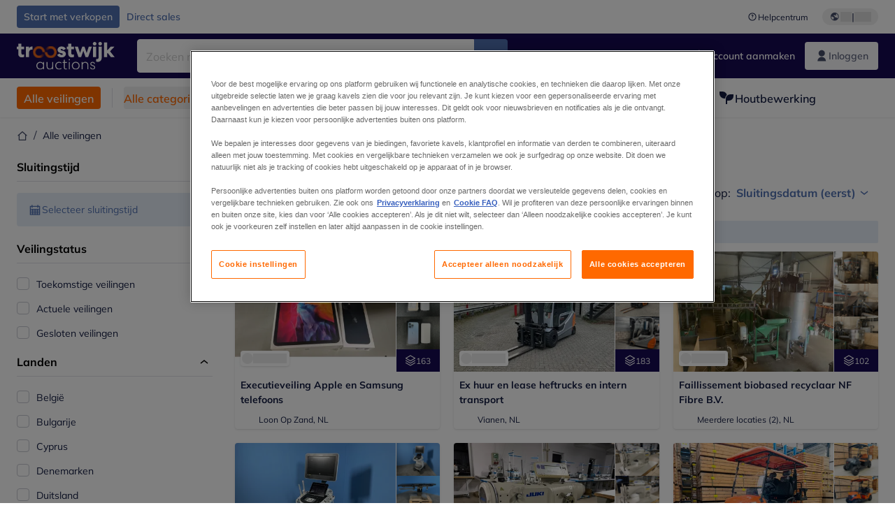

--- FILE ---
content_type: text/html; charset=utf-8
request_url: https://www.troostwijkauctions.com/nl/auctions
body_size: 69281
content:
<!DOCTYPE html><html translate="no" lang="nl"><head><meta charSet="utf-8" data-next-head=""/><meta name="viewport" content="width=device-width" data-next-head=""/><meta property="og:title" content="Alle veilingen" data-next-head=""/><meta name="twitter:title" content="Alle veilingen" data-next-head=""/><meta name="description" content="Troostwijk Veilingen verzorgt online veilingen uit faillissement of vrijwillige verkoop door Europa. Groot aanbod van machines en bedrijfsinventaris." data-next-head=""/><meta property="og:description" content="Troostwijk Veilingen verzorgt online veilingen uit faillissement of vrijwillige verkoop door Europa. Groot aanbod van machines en bedrijfsinventaris." data-next-head=""/><meta name="twitter:description" content="Troostwijk Veilingen verzorgt online veilingen uit faillissement of vrijwillige verkoop door Europa. Groot aanbod van machines en bedrijfsinventaris." data-next-head=""/><meta property="og:locale" content="nl" data-next-head=""/><meta property="og:type" content="website" data-next-head=""/><meta property="og:site_name" content="Troostwijk" data-next-head=""/><meta property="article:modified_time" content="2023-07-10T12:16:07Z" data-next-head=""/><meta name="twitter:card" content="summary" data-next-head=""/><link sizes="16x16" type="image/png" rel="icon" href="https://www.datocms-assets.com/102685/1686592902-troostwijk.png?auto=format&amp;h=16&amp;w=16" data-next-head=""/><link sizes="32x32" type="image/png" rel="icon" href="https://www.datocms-assets.com/102685/1686592902-troostwijk.png?auto=format&amp;h=32&amp;w=32" data-next-head=""/><link sizes="96x96" type="image/png" rel="icon" href="https://www.datocms-assets.com/102685/1686592902-troostwijk.png?auto=format&amp;h=96&amp;w=96" data-next-head=""/><link sizes="192x192" type="image/png" rel="icon" href="https://www.datocms-assets.com/102685/1686592902-troostwijk.png?auto=format&amp;h=192&amp;w=192" data-next-head=""/><title data-next-head="">Alle veilingen | Troostwijk Auctions</title><link rel="canonical" href="https://www.troostwijkauctions.com/auctions" data-next-head=""/><link data-next-font="" rel="preconnect" href="/" crossorigin="anonymous"/><link rel="preload" href="https://www.troostwijkauctions.com/_next/static/css/76f2bae4e46acc68.css" as="style"/><link rel="preload" href="https://www.troostwijkauctions.com/_next/static/css/7870811a95c1269d.css" as="style"/><meta name="sentry-trace" content="c1243ec35c35378550bb9d9b18105629-ff0422735fce06f2-0"/><meta name="baggage" content="sentry-environment=production,sentry-release=04963130527cba9b28db59fd60b7bc783621ab0f,sentry-public_key=2ba361f98b1fedac0427800b8bfbd3f4,sentry-trace_id=c1243ec35c35378550bb9d9b18105629,sentry-org_id=4508018193793024,sentry-sampled=false,sentry-sample_rand=0.9789274568630795,sentry-sample_rate=0.02"/><link rel="stylesheet" href="https://www.troostwijkauctions.com/_next/static/css/76f2bae4e46acc68.css" data-n-g=""/><link rel="stylesheet" href="https://www.troostwijkauctions.com/_next/static/css/7870811a95c1269d.css" data-n-p=""/><noscript data-n-css=""></noscript><script defer="" noModule="" src="https://www.troostwijkauctions.com/_next/static/chunks/polyfills-42372ed130431b0a.js"></script><script src="/api/polyfills?locale=nl" defer="" data-nscript="beforeInteractive"></script><script id="one-trust" src="https://cdn.cookielaw.org/scripttemplates/otSDKStub.js" data-domain-script="0190c07b-9e39-77dd-adfc-875a0d66bcdd" data-document-language="true" defer="" data-nscript="beforeInteractive"></script><script src="https://www.troostwijkauctions.com/_next/static/chunks/webpack-523578df285671b9.js" defer=""></script><script src="https://www.troostwijkauctions.com/_next/static/chunks/framework-98d9f50a68298a05.js" defer=""></script><script src="https://www.troostwijkauctions.com/_next/static/chunks/main-40733b099599781c.js" defer=""></script><script src="https://www.troostwijkauctions.com/_next/static/chunks/pages/_app-5960b8f0e19e9910.js" defer=""></script><script src="https://www.troostwijkauctions.com/_next/static/chunks/9456-e80bccaeaa3da8fb.js" defer=""></script><script src="https://www.troostwijkauctions.com/_next/static/chunks/5732-4b38057bf7397437.js" defer=""></script><script src="https://www.troostwijkauctions.com/_next/static/chunks/6486-d5722396e13597ca.js" defer=""></script><script src="https://www.troostwijkauctions.com/_next/static/chunks/3587-439270e0d6e1ec6c.js" defer=""></script><script src="https://www.troostwijkauctions.com/_next/static/chunks/5817-c19832a1effda17e.js" defer=""></script><script src="https://www.troostwijkauctions.com/_next/static/chunks/9433-5c9ea287b6f9ded5.js" defer=""></script><script src="https://www.troostwijkauctions.com/_next/static/chunks/6542-1311527ddcf2233b.js" defer=""></script><script src="https://www.troostwijkauctions.com/_next/static/chunks/pages/auctions-0088a29016abd93b.js" defer=""></script><script src="https://www.troostwijkauctions.com/_next/static/9Ub6JaVrnET9BrOg-AtdI/_buildManifest.js" defer=""></script><script src="https://www.troostwijkauctions.com/_next/static/9Ub6JaVrnET9BrOg-AtdI/_ssgManifest.js" defer=""></script></head><body><link rel="preload" as="image" href="https://www.datocms-assets.com/102685/1721142112-troostwijk-logo-white.svg"/><link rel="preload" as="image" href="/assets/svg/app-store-badge-v2.svg"/><link rel="preload" as="image" href="/assets/svg/google-play-badge-v2.svg"/><link rel="preload" as="image" href="https://www.datocms-assets.com/102685/1692360176-przzelewy24.svg"/><link rel="preload" as="image" href="https://www.datocms-assets.com/102685/1692360174-ideal.svg"/><link rel="preload" as="image" href="https://www.datocms-assets.com/102685/1692360171-bancontact.svg"/><link rel="preload" as="image" href="https://www.datocms-assets.com/102685/1695375912-card-payment.svg"/><div id="__next"><div class="CoreStylesProvider_root__CKU7I"><div class="sticky left-0 top-0 z-[5] w-full" id="header-sticky"><header class="print:hidden"><div class="hidden md:block"><div class="bg-c-surface-default"><div class="w-full mx-auto max-w-screen-2xl px-4 md:px-6 flex justify-between py-2"><div class="flex flex-1 items-center gap-3"><a target="_self" class="relative justify-center whitespace-nowrap transition-colors font-body text-label-default font-semibold leading-label-default tracking-label-default focus-visible:outline-none focus-visible:ring-2 focus-visible:ring-offset-2 disabled:pointer-events-none [&amp;.programmatic-focus]:outline-none [&amp;.programmatic-focus]:ring-2 [&amp;.programmatic-focus]:ring-offset-2 h-8 px-2.5 py-3 rounded bg-c-background-brand-primary-default text-c-text-inverse-default [&amp;&gt;svg]:text-c-icon-inverse-default [@media(hover:hover)_and_(pointer:fine){&amp;:hover}]:bg-c-background-brand-primary-hover [@media(hover:hover)_and_(pointer:fine){&amp;:hover}]:text-c-text-inverse-default ring-c-stroke-brand-primary-default disabled:bg-c-background-neutral-subtle-default disabled:text-c-text-neutral-subtle-default [&amp;&gt;svg]:disabled:text-c-icon-neutral-default body-xs-regular flex items-center gap-1 no-underline [&amp;&gt;svg]:size-4" type="button" href="https://www.veilenmettroostwijk.nl/?utm_source=tw-website&amp;utm_medium=top-header"><span>Start met verkopen</span></a><a target="_self" class="relative justify-center whitespace-nowrap transition-colors font-body text-label-default font-semibold leading-label-default tracking-label-default focus-visible:outline-none focus-visible:ring-2 focus-visible:ring-offset-2 disabled:pointer-events-none [&amp;.programmatic-focus]:outline-none [&amp;.programmatic-focus]:ring-2 [&amp;.programmatic-focus]:ring-offset-2 h-8 px-2.5 py-3 rounded text-c-text-brand-primary-default [&amp;&gt;svg]:text-c-icon-brand-primary-default [@media(hover:hover)_and_(pointer:fine){&amp;:hover}]:bg-c-background-brand-primary-x-subtle-default [@media(hover:hover)_and_(pointer:fine){&amp;:hover}]:text-c-text-brand-primary-hover [&amp;&gt;svg]:[@media(hover:hover)_and_(pointer:fine){&amp;:hover}]:text-c-icon-brand-primary-hover ring-c-stroke-brand-primary-default disabled:text-c-text-neutral-subtle-default [&amp;&gt;svg]:disabled:text-c-icon-neutral-default body-xs-regular flex items-center gap-1 no-underline [&amp;&gt;svg]:size-4" type="button" href="/direct-sales"><span>Direct sales</span></a></div><div class="flex items-center"><a target="_blank" class="body-xs-regular flex shrink-0 items-center gap-1 text-c-text-neutral-obvious-default no-underline [&amp;&gt;svg]:size-4" href="https://service.troostwijkauctions.com/hc/nl/?utm_source=tw-website&amp;utm_medium=top-header"><svg class="inline align-text-top size-6"><use href="/assets/svg/icon-sprite-sheet.a8019ef632e962ef3d359003f5523487.svg#question-mark"></use></svg><span>Helpcentrum</span></a><div class="relative flex h-fit w-full justify-center"><button class="relative inline-flex items-center justify-center whitespace-nowrap transition-colors font-body text-label-default font-semibold leading-label-default tracking-label-default no-underline focus-visible:outline-none focus-visible:ring-2 focus-visible:ring-offset-2 disabled:pointer-events-none [&amp;.programmatic-focus]:outline-none [&amp;.programmatic-focus]:ring-2 [&amp;.programmatic-focus]:ring-offset-2 gap-2 px-2.5 py-3 [&amp;&gt;svg]:h-4 [&amp;&gt;svg]:w-4 rounded-full text-c-text-neutral-default [&amp;&gt;svg]:text-c-icon-neutral-default [@media(hover:hover)_and_(pointer:fine){&amp;:hover}]:text-c-text-neutral-default ring-c-stroke-neutral-default disabled:text-c-text-neutral-subtle-default [&amp;&gt;svg]:disabled:text-c-icon-neutral-default ml-5 h-6 [@media(hover:hover)_and_(pointer:fine){&amp;:hover}]:bg-c-background-neutral-x-subtle-hover" data-cy="header-change-language-currency-button" type="button"><svg class="inline align-text-top size-6"><use href="/assets/svg/icon-sprite-sheet.a8019ef632e962ef3d359003f5523487.svg#earth-americas"></use></svg><span class="LoadingPlaceholderBar_loadingPlaceholderBar__V2Ssx relative block h-3.5 overflow-hidden bg-[rgba(0,0,0,0.08)] w-4"></span>| <span class="LoadingPlaceholderBar_loadingPlaceholderBar__V2Ssx relative block h-3.5 overflow-hidden bg-[rgba(0,0,0,0.08)] w-6"></span></button><div hidden="" class="absolute z-50 h-fit min-w-fit transition-all xl:right-0 xl:translate-x-0 md:top-[100%] right-0 translate-x-0"><div class="mt-2 rounded-lg border border-c-stroke-neutral-obvious-default bg-c-surface-default shadow"><div class="flex w-80 flex-col rounded-lg bg-c-surface-default px-5 pb-5 pt-3 shadow"><div class="mb-4 capitalize" data-cy="change-language-dropdown"><p class="Dropdown_label__97Wbd" id="language-switcher">Taal</p><div class="Dropdown_dropdown__GeEyw Dropdown_dropdownBackground__ot_SF"><button aria-expanded="false" aria-haspopup="listbox" aria-labelledby="language-switcher" class="Dropdown_button__qDYee capitalize" type="button" data-cy="change-language-dropdown-button"><span class="Dropdown_labelWrapper__5VFEL"><span class="flex size-5 items-center justify-start mr-3 w-5"><span class="IconFlag_fflag__jK2TE IconFlag_fflag-NL__BnqJK"></span></span><span class="Dropdown_buttonLabel__pyP3C">Nederlands</span><svg class="inline align-text-top size-6 Dropdown_chevronIcon__V7wA7"><use href="/assets/svg/icon-sprite-sheet.a8019ef632e962ef3d359003f5523487.svg#chevron-down"></use></svg></span></button><div class="Dropdown_options__x9N4v"><div class="Dropdown_searchWrapper__9Df7h"></div><ul aria-activedescendant="nl" role="listbox" tabindex="-1" class="Dropdown_optionsList__JwQ_T" data-cy="options"><li aria-selected="true" class="Dropdown_option__AIl4q Dropdown_selected__j0Fkf" role="option"><span class="flex size-5 items-center justify-start mr-3 w-5 flex-shrink-0"><span class="IconFlag_fflag__jK2TE IconFlag_fflag-NL__BnqJK"></span></span>Nederlands</li><li aria-selected="false" class="Dropdown_option__AIl4q" role="option"><span class="flex size-5 items-center justify-start mr-3 w-5 flex-shrink-0"><span class="IconFlag_fflag__jK2TE IconFlag_fflag-GB__AvebC"></span></span>English</li><li aria-selected="false" class="Dropdown_option__AIl4q" role="option"><span class="flex size-5 items-center justify-start mr-3 w-5 flex-shrink-0"><span class="IconFlag_fflag__jK2TE IconFlag_fflag-FR__KZUpY"></span></span>français</li><li aria-selected="false" class="Dropdown_option__AIl4q" role="option"><span class="flex size-5 items-center justify-start mr-3 w-5 flex-shrink-0"><span class="IconFlag_fflag__jK2TE IconFlag_fflag-PL__qHCPU"></span></span>polski</li><li aria-selected="false" class="Dropdown_option__AIl4q" role="option"><span class="flex size-5 items-center justify-start mr-3 w-5 flex-shrink-0"><span class="IconFlag_fflag__jK2TE IconFlag_fflag-DE__hMciG"></span></span>Deutsch</li><li aria-selected="false" class="Dropdown_option__AIl4q" role="option"><span class="flex size-5 items-center justify-start mr-3 w-5 flex-shrink-0"><span class="IconFlag_fflag__jK2TE IconFlag_fflag-IT__0hcB8"></span></span>italiano</li><li aria-selected="false" class="Dropdown_option__AIl4q" role="option"><span class="flex size-5 items-center justify-start mr-3 w-5 flex-shrink-0"><span class="IconFlag_fflag__jK2TE IconFlag_fflag-RO__aLcn7"></span></span>română</li></ul></div></div></div><div class="flex items-start gap-1"><svg class="inline align-text-top size-5 flex-shrink-0 text-c-icon-neutral-default"><use href="/assets/svg/icon-sprite-sheet.a8019ef632e962ef3d359003f5523487.svg#info"></use></svg><p class="body-s-regular text-c-text-neutral-default">Wisselkoersen worden dagelijks bijgewerkt, niet in realtime.</p></div></div></div></div></div></div></div></div></div><div class="block md:hidden"><div class="flex items-center px-0 py-2 bg-c-background-brand-primary-obvious-default"><header class="grid w-full items-center gap-3 px-4 grid-cols-[125px_1fr]"><a class="flex shrink-0" data-cy="logo-link" href="/"><span class="sr-only">Startpagina</span><img src="https://www.datocms-assets.com/102685/1721142112-troostwijk-logo-white.svg" class="inline-block mx-0 my-1.5 max-h-10 w-full h-10 [display:unset] min-[980px]:hidden"/><img src="https://www.datocms-assets.com/102685/1721142112-troostwijk-logo-white.svg" class="mx-0 my-1.5 max-h-10 w-full hidden min-[980px]:[display:unset]"/></a><div class="flex flex-row items-center justify-end gap-3"><a class="relative inline-flex items-center justify-center whitespace-nowrap transition-colors font-body text-label-default font-semibold leading-label-default tracking-label-default no-underline focus-visible:outline-none focus-visible:ring-2 focus-visible:ring-offset-2 disabled:pointer-events-none [&amp;.programmatic-focus]:outline-none [&amp;.programmatic-focus]:ring-2 [&amp;.programmatic-focus]:ring-offset-2 gap-2.5 [&amp;&gt;svg]:h-5 [&amp;&gt;svg]:w-5 rounded-full bg-c-background-brand-primary-default text-c-text-inverse-default [&amp;&gt;svg]:text-c-icon-inverse-default [@media(hover:hover)_and_(pointer:fine){&amp;:hover}]:bg-c-background-brand-primary-hover [@media(hover:hover)_and_(pointer:fine){&amp;:hover}]:text-c-text-inverse-default ring-c-stroke-brand-primary-default disabled:bg-c-background-neutral-subtle-default disabled:text-c-text-neutral-subtle-default [&amp;&gt;svg]:disabled:text-c-icon-neutral-default h-[34px] w-[34px] p-0" type="button" aria-label="Favorieten" href="/account/my-lots"><svg class="inline align-text-top size-6"><use href="/assets/svg/icon-sprite-sheet.a8019ef632e962ef3d359003f5523487.svg#heart-filled"></use></svg></a><div class="relative"><button class="relative whitespace-nowrap transition-colors font-body text-label-default font-semibold leading-label-default tracking-label-default no-underline focus-visible:outline-none focus-visible:ring-2 focus-visible:ring-offset-2 disabled:pointer-events-none [&amp;.programmatic-focus]:outline-none [&amp;.programmatic-focus]:ring-2 [&amp;.programmatic-focus]:ring-offset-2 gap-2.5 [&amp;&gt;svg]:h-5 [&amp;&gt;svg]:w-5 bg-c-background-brand-primary-default text-c-text-inverse-default [&amp;&gt;svg]:text-c-icon-inverse-default [@media(hover:hover)_and_(pointer:fine){&amp;:hover}]:bg-c-background-brand-primary-hover [@media(hover:hover)_and_(pointer:fine){&amp;:hover}]:text-c-text-inverse-default ring-c-stroke-brand-primary-default disabled:bg-c-background-neutral-subtle-default disabled:text-c-text-neutral-subtle-default [&amp;&gt;svg]:disabled:text-c-icon-neutral-default flex h-[34px] w-[34px] items-center justify-center rounded-full p-0 md:h-[unset] md:w-[unset] md:rounded md:px-3.5 md:py-2.5" disabled="" data-cy="header-auth-button" type="button" aria-label="Inloggen"><svg class="inline align-text-top size-6"><use href="/assets/svg/icon-sprite-sheet.a8019ef632e962ef3d359003f5523487.svg#user-fill"></use></svg></button></div><button class="relative inline-flex items-center justify-center whitespace-nowrap transition-colors font-body text-label-default font-semibold leading-label-default tracking-label-default no-underline focus-visible:outline-none focus-visible:ring-2 focus-visible:ring-offset-2 disabled:pointer-events-none [&amp;.programmatic-focus]:outline-none [&amp;.programmatic-focus]:ring-2 [&amp;.programmatic-focus]:ring-offset-2 gap-2.5 [&amp;&gt;svg]:h-5 [&amp;&gt;svg]:w-5 rounded-full bg-c-background-brand-primary-default text-c-text-inverse-default [&amp;&gt;svg]:text-c-icon-inverse-default [@media(hover:hover)_and_(pointer:fine){&amp;:hover}]:bg-c-background-brand-primary-hover [@media(hover:hover)_and_(pointer:fine){&amp;:hover}]:text-c-text-inverse-default ring-c-stroke-brand-primary-default disabled:bg-c-background-neutral-subtle-default disabled:text-c-text-neutral-subtle-default [&amp;&gt;svg]:disabled:text-c-icon-neutral-default h-[34px] w-[34px] p-0" type="button"><svg class="inline align-text-top size-6"><use href="/assets/svg/icon-sprite-sheet.a8019ef632e962ef3d359003f5523487.svg#hamburger"></use></svg></button></div></header></div></div><div class="hidden md:block"><div class="flex items-center bg-c-background-brand-primary-obvious-default"><div class="w-full mx-auto max-w-screen-2xl px-4 md:px-6 grid items-center gap-8 py-2 grid-cols-[auto_1fr]"><a class="flex shrink-0" data-cy="logo-link" href="/"><span class="sr-only">Startpagina</span><img src="https://www.datocms-assets.com/102685/1721142112-troostwijk-logo-white.svg" class="inline-block mx-0 my-1.5 max-h-10 w-full !m-0 h-10 [display:unset] min-[980px]:hidden"/><img src="https://www.datocms-assets.com/102685/1721142112-troostwijk-logo-white.svg" class="mx-0 my-1.5 max-h-10 w-full !m-0 hidden min-[980px]:[display:unset]"/></a><div class="flex items-center justify-between gap-4"><div class="relative w-3/5 xl:w-2/4"><form class="SearchBar_root__UCrO6 grow md:relative"><div class="SearchBar_searchField__Y3B3m !pl-0 [&amp;_.input-wrapper]:m-0 [&amp;_div]:max-w-none [&amp;_input]:max-w-none [&amp;_svg]:w-[calc(1.5rem+theme(spacing.3))] [&amp;_svg]:border-c-stroke-neutral-default [&amp;_svg]:pl-3 [&amp;_svg]:border-l-0 !border-0 [&amp;&gt;button]:right-auto [&amp;&gt;button]:m-0 [&amp;&gt;button]:h-full [&amp;&gt;button]:rounded-r [&amp;&gt;input]:h-full [&amp;&gt;input]:rounded-l [&amp;&gt;input]:!border-c-surface-default [&amp;&gt;input]:!border-solid [&amp;&gt;input]:!border-[1px] [&amp;:is(:hover,:focus,:focus-within)&gt;input]:!border-[1px] [&amp;:is(:hover,:focus,:focus-within)&gt;input]:!border-c-stroke-brand-primary-default [&amp;:is(:hover,:focus,:focus-within)&gt;input]:!text-c-text-neutral-obvious-default [&amp;:is(:hover,:focus,:focus-within)&gt;input::placeholder]:!text-c-text-brand-primary-default"><label for="search" class="sr-only">Zoekbalk<!-- --> </label><div class="Input_inputWrapper__KrQzd input-wrapper gap-2"><div class="Input_fieldWithIconWrapper__iHWw7 Input_maxWidth__SxaNM SearchBar_searchField__Y3B3m !pl-0 [&amp;_.input-wrapper]:m-0 [&amp;_div]:max-w-none [&amp;_input]:max-w-none [&amp;_svg]:w-[calc(1.5rem+theme(spacing.3))] [&amp;_svg]:border-c-stroke-neutral-default [&amp;_svg]:pl-3 [&amp;_svg]:border-l-0 !border-0 [&amp;&gt;button]:right-auto [&amp;&gt;button]:m-0 [&amp;&gt;button]:h-full [&amp;&gt;button]:rounded-r [&amp;&gt;input]:h-full [&amp;&gt;input]:rounded-l [&amp;&gt;input]:!border-c-surface-default [&amp;&gt;input]:!border-solid [&amp;&gt;input]:!border-[1px] [&amp;:is(:hover,:focus,:focus-within)&gt;input]:!border-[1px] [&amp;:is(:hover,:focus,:focus-within)&gt;input]:!border-c-stroke-brand-primary-default [&amp;:is(:hover,:focus,:focus-within)&gt;input]:!text-c-text-neutral-obvious-default [&amp;:is(:hover,:focus,:focus-within)&gt;input::placeholder]:!text-c-text-brand-primary-default"><input aria-invalid="false" class="Input_common__Iv_iX Input_input__v48Bc" id="search" placeholder="Zoeken naar online Kavels" type="search" autoComplete="off" maxLength="100" data-cy="header-search-input" name="search" value=""/><button class="relative inline-flex items-center justify-center whitespace-nowrap transition-colors font-body text-label-default font-semibold leading-label-default tracking-label-default no-underline focus-visible:outline-none focus-visible:ring-2 focus-visible:ring-offset-2 disabled:pointer-events-none [&amp;.programmatic-focus]:outline-none [&amp;.programmatic-focus]:ring-2 [&amp;.programmatic-focus]:ring-offset-2 h-10 gap-2.5 px-3.5 py-3.5 [&amp;&gt;svg]:h-5 [&amp;&gt;svg]:w-5 rounded bg-c-background-brand-primary-default text-c-text-inverse-default [&amp;&gt;svg]:text-c-icon-inverse-default [@media(hover:hover)_and_(pointer:fine){&amp;:hover}]:bg-c-background-brand-primary-hover [@media(hover:hover)_and_(pointer:fine){&amp;:hover}]:text-c-text-inverse-default ring-c-stroke-brand-primary-default disabled:bg-c-background-neutral-subtle-default disabled:text-c-text-neutral-subtle-default [&amp;&gt;svg]:disabled:text-c-icon-neutral-default Input_iconButton__8YwPz" data-cy="header-search-input-button" type="button" aria-label="Zoekbalk"><svg class="inline align-text-top size-6"><use href="/assets/svg/icon-sprite-sheet.a8019ef632e962ef3d359003f5523487.svg#search"></use></svg></button></div></div></div><div></div></form></div><div class="flex items-center gap-2"><a class="relative inline-flex items-center justify-center whitespace-nowrap transition-colors font-body text-label-default font-semibold leading-label-default tracking-label-default no-underline focus-visible:outline-none focus-visible:ring-2 focus-visible:ring-offset-2 disabled:pointer-events-none [&amp;.programmatic-focus]:outline-none [&amp;.programmatic-focus]:ring-2 [&amp;.programmatic-focus]:ring-offset-2 h-10 gap-2.5 px-3.5 py-3.5 [&amp;&gt;svg]:h-5 [&amp;&gt;svg]:w-5 rounded-full text-c-text-inverse-default [&amp;&gt;svg]:text-c-icon-inverse-default [@media(hover:hover)_and_(pointer:fine){&amp;:hover}]:bg-c-background-inverse-default/20 [@media(hover:hover)_and_(pointer:fine){&amp;:hover}]:text-c-text-inverse-default ring-c-stroke-inverse-default ring-offset-c-stroke-brand-primary-default disabled:text-c-text-inverse-default/50 [&amp;&gt;svg]:disabled:text-c-icon-inverse-default/50" data-cy="header-create-account-button" type="button" href="/signup?callbackUrl=%2Fauth%2Fcompletion%3FredirectPath%3D%2Fauctions"><svg class="inline align-text-top size-6"><use href="/assets/svg/icon-sprite-sheet.a8019ef632e962ef3d359003f5523487.svg#user-add-fill"></use></svg>Account aanmaken</a><div class="relative"><button class="relative whitespace-nowrap transition-colors font-body text-label-default font-semibold leading-label-default tracking-label-default no-underline focus-visible:outline-none focus-visible:ring-2 focus-visible:ring-offset-2 disabled:pointer-events-none [&amp;.programmatic-focus]:outline-none [&amp;.programmatic-focus]:ring-2 [&amp;.programmatic-focus]:ring-offset-2 gap-2.5 [&amp;&gt;svg]:h-5 [&amp;&gt;svg]:w-5 bg-c-background-brand-primary-default text-c-text-inverse-default [&amp;&gt;svg]:text-c-icon-inverse-default [@media(hover:hover)_and_(pointer:fine){&amp;:hover}]:bg-c-background-brand-primary-hover [@media(hover:hover)_and_(pointer:fine){&amp;:hover}]:text-c-text-inverse-default ring-c-stroke-brand-primary-default disabled:bg-c-background-neutral-subtle-default disabled:text-c-text-neutral-subtle-default [&amp;&gt;svg]:disabled:text-c-icon-neutral-default flex h-[34px] w-[34px] items-center justify-center rounded-full p-0 md:h-[unset] md:w-[unset] md:rounded md:px-3.5 md:py-2.5" disabled="" data-cy="header-auth-button" type="button" aria-label="Inloggen"><svg class="inline align-text-top size-6"><use href="/assets/svg/icon-sprite-sheet.a8019ef632e962ef3d359003f5523487.svg#user-fill"></use></svg>Inloggen</button></div></div></div></div></div></div><div class="block md:hidden"><div class="w-full bg-c-surface-default px-4 py-3 shadow-sm"><form class="SearchBar_root__UCrO6 grow md:relative"><div class="SearchBar_searchField__Y3B3m !pl-0 [&amp;_.input-wrapper]:m-0 [&amp;_div]:max-w-none [&amp;_input]:max-w-none [&amp;_svg]:w-[calc(1.5rem+theme(spacing.3))] [&amp;_svg]:border-c-stroke-neutral-default [&amp;_svg]:pl-3 [&amp;_svg]:border-l-0 !border-0 [&amp;&gt;button]:right-auto [&amp;&gt;button]:m-0 [&amp;&gt;button]:h-full [&amp;&gt;button]:rounded-r [&amp;&gt;input::placeholder]:text-c-text-neutral-subtle-focus [&amp;&gt;input]:h-full [&amp;&gt;input]:rounded-l [&amp;&gt;input]:!border-[1px] [&amp;&gt;input]:!border-solid [&amp;&gt;input]:!border-c-stroke-neutral-subtle-default [&amp;&gt;input]:bg-c-background-brand-primary-x-subtle-default"><label for="search" class="sr-only">Zoekbalk<!-- --> </label><div class="Input_inputWrapper__KrQzd input-wrapper gap-2"><div class="Input_fieldWithIconWrapper__iHWw7 Input_maxWidth__SxaNM SearchBar_searchField__Y3B3m !pl-0 [&amp;_.input-wrapper]:m-0 [&amp;_div]:max-w-none [&amp;_input]:max-w-none [&amp;_svg]:w-[calc(1.5rem+theme(spacing.3))] [&amp;_svg]:border-c-stroke-neutral-default [&amp;_svg]:pl-3 [&amp;_svg]:border-l-0 !border-0 [&amp;&gt;button]:right-auto [&amp;&gt;button]:m-0 [&amp;&gt;button]:h-full [&amp;&gt;button]:rounded-r [&amp;&gt;input::placeholder]:text-c-text-neutral-subtle-focus [&amp;&gt;input]:h-full [&amp;&gt;input]:rounded-l [&amp;&gt;input]:!border-[1px] [&amp;&gt;input]:!border-solid [&amp;&gt;input]:!border-c-stroke-neutral-subtle-default [&amp;&gt;input]:bg-c-background-brand-primary-x-subtle-default"><input aria-invalid="false" class="Input_common__Iv_iX Input_input__v48Bc" id="search" placeholder="Zoeken naar online Kavels" type="search" autoComplete="off" maxLength="100" data-cy="mobile-header-search-input" name="search" value=""/><button class="relative inline-flex items-center justify-center whitespace-nowrap transition-colors font-body text-label-default font-semibold leading-label-default tracking-label-default no-underline focus-visible:outline-none focus-visible:ring-2 focus-visible:ring-offset-2 disabled:pointer-events-none [&amp;.programmatic-focus]:outline-none [&amp;.programmatic-focus]:ring-2 [&amp;.programmatic-focus]:ring-offset-2 h-10 gap-2.5 px-3.5 py-3.5 [&amp;&gt;svg]:h-5 [&amp;&gt;svg]:w-5 rounded bg-c-background-brand-primary-default text-c-text-inverse-default [&amp;&gt;svg]:text-c-icon-inverse-default [@media(hover:hover)_and_(pointer:fine){&amp;:hover}]:bg-c-background-brand-primary-hover [@media(hover:hover)_and_(pointer:fine){&amp;:hover}]:text-c-text-inverse-default ring-c-stroke-brand-primary-default disabled:bg-c-background-neutral-subtle-default disabled:text-c-text-neutral-subtle-default [&amp;&gt;svg]:disabled:text-c-icon-neutral-default Input_iconButton__8YwPz" data-cy="mobile-header-search-input-button" type="button" aria-label="Zoekbalk"><svg class="inline align-text-top size-6"><use href="/assets/svg/icon-sprite-sheet.a8019ef632e962ef3d359003f5523487.svg#search"></use></svg></button></div></div></div><div></div></form></div></div><div class="hidden md:block"><div class="relative bg-c-surface-default shadow-sm"><div class="w-full mx-auto max-w-screen-2xl px-4 md:px-6 flex flex-1 justify-between overflow-hidden py-3"><div class="flex flex-grow items-center space-x-4 overflow-hidden"><a class="relative inline-flex items-center justify-center whitespace-nowrap transition-colors font-body font-semibold leading-label-default tracking-label-default no-underline focus-visible:outline-none focus-visible:ring-2 focus-visible:ring-offset-2 disabled:pointer-events-none [&amp;.programmatic-focus]:outline-none [&amp;.programmatic-focus]:ring-2 [&amp;.programmatic-focus]:ring-offset-2 h-8 gap-2 px-2.5 py-3 [&amp;&gt;svg]:h-4 [&amp;&gt;svg]:w-4 rounded bg-c-background-brand-secondary-default text-c-text-inverse-default [&amp;&gt;svg]:text-c-icon-inverse-default [@media(hover:hover)_and_(pointer:fine){&amp;:hover}]:bg-c-background-brand-secondary-hover [@media(hover:hover)_and_(pointer:fine){&amp;:hover}]:text-c-text-inverse-default ring-c-stroke-brand-secondary-default disabled:bg-c-background-neutral-subtle-default disabled:text-c-text-neutral-subtle-default [&amp;&gt;svg]:disabled:text-c-icon-neutral-default text-body-body-m-default" data-cy="header-all-auctions-button" type="button" href="/auctions">Alle veilingen</a><span class="block h-7 w-px bg-c-background-neutral-default"></span><button class="relative inline-flex items-center justify-center whitespace-nowrap transition-colors font-body font-semibold leading-label-default tracking-label-default no-underline focus-visible:outline-none focus-visible:ring-2 focus-visible:ring-offset-2 disabled:pointer-events-none [&amp;.programmatic-focus]:outline-none [&amp;.programmatic-focus]:ring-2 [&amp;.programmatic-focus]:ring-offset-2 h-8 gap-2 [&amp;&gt;svg]:h-4 [&amp;&gt;svg]:w-4 rounded text-c-text-brand-secondary-default [&amp;&gt;svg]:text-c-icon-brand-secondary-default [@media(hover:hover)_and_(pointer:fine){&amp;:hover}]:bg-c-background-brand-secondary-x-subtle-default [@media(hover:hover)_and_(pointer:fine){&amp;:hover}]:text-c-text-brand-secondary-hover [&amp;&gt;svg]:[@media(hover:hover)_and_(pointer:fine){&amp;:hover}]:text-c-icon-brand-secondary-hover ring-c-stroke-brand-secondary-default disabled:text-c-text-neutral-subtle-default [&amp;&gt;svg]:disabled:text-c-icon-neutral-default flex-shrink-0 flex-nowrap p-0 text-body-body-m-default hover:!bg-c-transparent" data-cy="header-all-categories-dropdown" type="button">Alle categorieën<svg class="inline align-text-top size-6 mt-px !size-6 !text-c-icon-neutral-default"><use href="/assets/svg/icon-sprite-sheet.a8019ef632e962ef3d359003f5523487.svg#chevron-down"></use></svg></button><div class="flex h-[1.5rem] flex-wrap space-x-4 overflow-hidden"><a target="_self" class="label flex items-center gap-1 text-body-body-m-default text-c-text-neutral-obvious-default no-underline hover:text-c-text-neutral-obvious-hover" href="/c/transport-en-logistiek/22430513-5e00-4758-9889-a4e52c0bb221"><svg class="inline align-text-top size-6"><use href="/assets/svg/icon-sprite-sheet.a8019ef632e962ef3d359003f5523487.svg#truck-fill"></use></svg><span>Transport en logistiek</span></a><a target="_self" class="label flex items-center gap-1 text-body-body-m-default text-c-text-neutral-obvious-default no-underline hover:text-c-text-neutral-obvious-hover" href="/c/bouw-en-grondverzet/f77365fe-eaa8-42d1-97fc-b14d0111160c"><svg class="inline align-text-top size-6"><use href="/assets/svg/icon-sprite-sheet.a8019ef632e962ef3d359003f5523487.svg#contracting-fill"></use></svg><span>Bouw en grondverzet</span></a><a target="_self" class="label flex items-center gap-1 text-body-body-m-default text-c-text-neutral-obvious-default no-underline hover:text-c-text-neutral-obvious-hover" href="/c/agrarisch/ca789c2c-b997-4f21-81d4-0bf285aca622"><svg class="inline align-text-top size-6"><use href="/assets/svg/icon-sprite-sheet.a8019ef632e962ef3d359003f5523487.svg#agriculture-fill"></use></svg><span>Agrarisch</span></a><a target="_self" class="label flex items-center gap-1 text-body-body-m-default text-c-text-neutral-obvious-default no-underline hover:text-c-text-neutral-obvious-hover" href="/c/metaalbewerking/0d91005a-fa8e-4e8f-98b1-f4854018329f"><svg class="inline align-text-top size-6"><use href="/assets/svg/icon-sprite-sheet.a8019ef632e962ef3d359003f5523487.svg#industy-workshop-fill"></use></svg><span>Metaalbewerking</span></a><a target="_self" class="label flex items-center gap-1 text-body-body-m-default text-c-text-neutral-obvious-default no-underline hover:text-c-text-neutral-obvious-hover" href="/c/houtbewerking/41176767-df26-4cea-80b5-3024e6ab4916"><svg class="inline align-text-top size-6"><use href="/assets/svg/icon-sprite-sheet.a8019ef632e962ef3d359003f5523487.svg#plant-fill"></use></svg><span>Houtbewerking</span></a></div></div><div class="flex flex-shrink-0 items-center space-x-2"></div></div><div class="hidden"><div class="absolute bottom-[-70%] left-0 mt-6 flex max-h-[300px] flex-row rounded-md bg-c-surface-default shadow-xl md:bottom-[unset] !mt-0 !left-1/2 transform -translate-x-1/2 w-full max-w-screen-xl !z-[3] z-[3]"><div class="scroll grow basis-0 overflow-y-auto border-r border-c-stroke-neutral-subtle-default p-5" data-cy="category-dropdown-main-categories-list"><button class="group w-full cursor-pointer border-0 bg-[initial] p-0.5"><span class="flex w-full flex-row items-center justify-between rounded-md py-2 pl-3 pr-2 transition-colors duration-200 ease-in min-[981px]:pl-4 group-hover:bg-inherit bg-c-background-brand-primary-x-subtle-default text-c-text-brand-primary-obvious-default"><div class="body-m-medium min-[981px]:body-s-medium grow text-start">Transport en logistiek</div><svg class="inline align-text-top size-6"><use href="/assets/svg/icon-sprite-sheet.a8019ef632e962ef3d359003f5523487.svg#chevron-right"></use></svg></span></button><button class="group w-full cursor-pointer border-0 bg-[initial] p-0.5"><span class="flex w-full flex-row items-center justify-between rounded-md bg-[initial] py-2 pl-3 pr-2 transition-colors duration-200 ease-in group-hover:bg-c-background-neutral-subtle-default min-[981px]:pl-4"><div class="body-m-medium min-[981px]:body-s-medium grow text-start">Bouw en grondverzet</div><svg class="inline align-text-top size-6"><use href="/assets/svg/icon-sprite-sheet.a8019ef632e962ef3d359003f5523487.svg#chevron-right"></use></svg></span></button><button class="group w-full cursor-pointer border-0 bg-[initial] p-0.5"><span class="flex w-full flex-row items-center justify-between rounded-md bg-[initial] py-2 pl-3 pr-2 transition-colors duration-200 ease-in group-hover:bg-c-background-neutral-subtle-default min-[981px]:pl-4"><div class="body-m-medium min-[981px]:body-s-medium grow text-start">Agrarisch</div><svg class="inline align-text-top size-6"><use href="/assets/svg/icon-sprite-sheet.a8019ef632e962ef3d359003f5523487.svg#chevron-right"></use></svg></span></button><button class="group w-full cursor-pointer border-0 bg-[initial] p-0.5"><span class="flex w-full flex-row items-center justify-between rounded-md bg-[initial] py-2 pl-3 pr-2 transition-colors duration-200 ease-in group-hover:bg-c-background-neutral-subtle-default min-[981px]:pl-4"><div class="body-m-medium min-[981px]:body-s-medium grow text-start">Metaalbewerking</div><svg class="inline align-text-top size-6"><use href="/assets/svg/icon-sprite-sheet.a8019ef632e962ef3d359003f5523487.svg#chevron-right"></use></svg></span></button><button class="group w-full cursor-pointer border-0 bg-[initial] p-0.5"><span class="flex w-full flex-row items-center justify-between rounded-md bg-[initial] py-2 pl-3 pr-2 transition-colors duration-200 ease-in group-hover:bg-c-background-neutral-subtle-default min-[981px]:pl-4"><div class="body-m-medium min-[981px]:body-s-medium grow text-start">Houtbewerking</div><svg class="inline align-text-top size-6"><use href="/assets/svg/icon-sprite-sheet.a8019ef632e962ef3d359003f5523487.svg#chevron-right"></use></svg></span></button><button class="group w-full cursor-pointer border-0 bg-[initial] p-0.5"><span class="flex w-full flex-row items-center justify-between rounded-md bg-[initial] py-2 pl-3 pr-2 transition-colors duration-200 ease-in group-hover:bg-c-background-neutral-subtle-default min-[981px]:pl-4"><div class="body-m-medium min-[981px]:body-s-medium grow text-start">Voedingsmiddelenindustrie</div><svg class="inline align-text-top size-6"><use href="/assets/svg/icon-sprite-sheet.a8019ef632e962ef3d359003f5523487.svg#chevron-right"></use></svg></span></button><button class="group w-full cursor-pointer border-0 bg-[initial] p-0.5"><span class="flex w-full flex-row items-center justify-between rounded-md bg-[initial] py-2 pl-3 pr-2 transition-colors duration-200 ease-in group-hover:bg-c-background-neutral-subtle-default min-[981px]:pl-4"><div class="body-m-medium min-[981px]:body-s-medium grow text-start">Medisch</div><svg class="inline align-text-top size-6"><use href="/assets/svg/icon-sprite-sheet.a8019ef632e962ef3d359003f5523487.svg#chevron-right"></use></svg></span></button><button class="group w-full cursor-pointer border-0 bg-[initial] p-0.5"><span class="flex w-full flex-row items-center justify-between rounded-md bg-[initial] py-2 pl-3 pr-2 transition-colors duration-200 ease-in group-hover:bg-c-background-neutral-subtle-default min-[981px]:pl-4"><div class="body-m-medium min-[981px]:body-s-medium grow text-start">Meer industriële categorieën</div><svg class="inline align-text-top size-6"><use href="/assets/svg/icon-sprite-sheet.a8019ef632e962ef3d359003f5523487.svg#chevron-right"></use></svg></span></button><button class="group w-full cursor-pointer border-0 bg-[initial] p-0.5"><span class="flex w-full flex-row items-center justify-between rounded-md bg-[initial] py-2 pl-3 pr-2 transition-colors duration-200 ease-in group-hover:bg-c-background-neutral-subtle-default min-[981px]:pl-4"><div class="body-m-medium min-[981px]:body-s-medium grow text-start">Retail en Office</div><svg class="inline align-text-top size-6"><use href="/assets/svg/icon-sprite-sheet.a8019ef632e962ef3d359003f5523487.svg#chevron-right"></use></svg></span></button><button class="group w-full cursor-pointer border-0 bg-[initial] p-0.5"><span class="flex w-full flex-row items-center justify-between rounded-md bg-[initial] py-2 pl-3 pr-2 transition-colors duration-200 ease-in group-hover:bg-c-background-neutral-subtle-default min-[981px]:pl-4"><div class="body-m-medium min-[981px]:body-s-medium grow text-start">Installatiemateriaal</div><svg class="inline align-text-top size-6"><use href="/assets/svg/icon-sprite-sheet.a8019ef632e962ef3d359003f5523487.svg#chevron-right"></use></svg></span></button><button class="group w-full cursor-pointer border-0 bg-[initial] p-0.5"><span class="flex w-full flex-row items-center justify-between rounded-md bg-[initial] py-2 pl-3 pr-2 transition-colors duration-200 ease-in group-hover:bg-c-background-neutral-subtle-default min-[981px]:pl-4"><div class="body-m-medium min-[981px]:body-s-medium grow text-start">Doe-het-zelf en Renovatie</div><svg class="inline align-text-top size-6"><use href="/assets/svg/icon-sprite-sheet.a8019ef632e962ef3d359003f5523487.svg#chevron-right"></use></svg></span></button><button class="group w-full cursor-pointer border-0 bg-[initial] p-0.5"><span class="flex w-full flex-row items-center justify-between rounded-md bg-[initial] py-2 pl-3 pr-2 transition-colors duration-200 ease-in group-hover:bg-c-background-neutral-subtle-default min-[981px]:pl-4"><div class="body-m-medium min-[981px]:body-s-medium grow text-start">Bulkhandel</div><svg class="inline align-text-top size-6"><use href="/assets/svg/icon-sprite-sheet.a8019ef632e962ef3d359003f5523487.svg#chevron-right"></use></svg></span></button><button class="group w-full cursor-pointer border-0 bg-[initial] p-0.5"><span class="flex w-full flex-row items-center justify-between rounded-md bg-[initial] py-2 pl-3 pr-2 transition-colors duration-200 ease-in group-hover:bg-c-background-neutral-subtle-default min-[981px]:pl-4"><div class="body-m-medium min-[981px]:body-s-medium grow text-start">Evenementen</div><svg class="inline align-text-top size-6"><use href="/assets/svg/icon-sprite-sheet.a8019ef632e962ef3d359003f5523487.svg#chevron-right"></use></svg></span></button><button class="group w-full cursor-pointer border-0 bg-[initial] p-0.5"><span class="flex w-full flex-row items-center justify-between rounded-md bg-[initial] py-2 pl-3 pr-2 transition-colors duration-200 ease-in group-hover:bg-c-background-neutral-subtle-default min-[981px]:pl-4"><div class="body-m-medium min-[981px]:body-s-medium grow text-start">Garage inventaris</div><svg class="inline align-text-top size-6"><use href="/assets/svg/icon-sprite-sheet.a8019ef632e962ef3d359003f5523487.svg#chevron-right"></use></svg></span></button><button class="group w-full cursor-pointer border-0 bg-[initial] p-0.5"><span class="flex w-full flex-row items-center justify-between rounded-md bg-[initial] py-2 pl-3 pr-2 transition-colors duration-200 ease-in group-hover:bg-c-background-neutral-subtle-default min-[981px]:pl-4"><div class="body-m-medium min-[981px]:body-s-medium grow text-start">Verwarming</div><svg class="inline align-text-top size-6"><use href="/assets/svg/icon-sprite-sheet.a8019ef632e962ef3d359003f5523487.svg#chevron-right"></use></svg></span></button><button class="group w-full cursor-pointer border-0 bg-[initial] p-0.5"><span class="flex w-full flex-row items-center justify-between rounded-md bg-[initial] py-2 pl-3 pr-2 transition-colors duration-200 ease-in group-hover:bg-c-background-neutral-subtle-default min-[981px]:pl-4"><div class="body-m-medium min-[981px]:body-s-medium grow text-start">Hernieuwbare energie</div><svg class="inline align-text-top size-6"><use href="/assets/svg/icon-sprite-sheet.a8019ef632e962ef3d359003f5523487.svg#chevron-right"></use></svg></span></button><button class="group w-full cursor-pointer border-0 bg-[initial] p-0.5"><span class="flex w-full flex-row items-center justify-between rounded-md bg-[initial] py-2 pl-3 pr-2 transition-colors duration-200 ease-in group-hover:bg-c-background-neutral-subtle-default min-[981px]:pl-4"><div class="body-m-medium min-[981px]:body-s-medium grow text-start">Catering en Horeca</div><svg class="inline align-text-top size-6"><use href="/assets/svg/icon-sprite-sheet.a8019ef632e962ef3d359003f5523487.svg#chevron-right"></use></svg></span></button><button class="group w-full cursor-pointer border-0 bg-[initial] p-0.5"><span class="flex w-full flex-row items-center justify-between rounded-md bg-[initial] py-2 pl-3 pr-2 transition-colors duration-200 ease-in group-hover:bg-c-background-neutral-subtle-default min-[981px]:pl-4"><div class="body-m-medium min-[981px]:body-s-medium grow text-start">Boten &amp; Jachten</div><svg class="inline align-text-top size-6"><use href="/assets/svg/icon-sprite-sheet.a8019ef632e962ef3d359003f5523487.svg#chevron-right"></use></svg></span></button><button class="group w-full cursor-pointer border-0 bg-[initial] p-0.5"><span class="flex w-full flex-row items-center justify-between rounded-md bg-[initial] py-2 pl-3 pr-2 transition-colors duration-200 ease-in group-hover:bg-c-background-neutral-subtle-default min-[981px]:pl-4"><div class="body-m-medium min-[981px]:body-s-medium grow text-start">Kunst</div><svg class="inline align-text-top size-6"><use href="/assets/svg/icon-sprite-sheet.a8019ef632e962ef3d359003f5523487.svg#chevron-right"></use></svg></span></button><button class="group w-full cursor-pointer border-0 bg-[initial] p-0.5"><span class="flex w-full flex-row items-center justify-between rounded-md bg-[initial] py-2 pl-3 pr-2 transition-colors duration-200 ease-in group-hover:bg-c-background-neutral-subtle-default min-[981px]:pl-4"><div class="body-m-medium min-[981px]:body-s-medium grow text-start">Tuin en terras</div><svg class="inline align-text-top size-6"><use href="/assets/svg/icon-sprite-sheet.a8019ef632e962ef3d359003f5523487.svg#chevron-right"></use></svg></span></button><button class="group w-full cursor-pointer border-0 bg-[initial] p-0.5"><span class="flex w-full flex-row items-center justify-between rounded-md bg-[initial] py-2 pl-3 pr-2 transition-colors duration-200 ease-in group-hover:bg-c-background-neutral-subtle-default min-[981px]:pl-4"><div class="body-m-medium min-[981px]:body-s-medium grow text-start">Elektronica</div><svg class="inline align-text-top size-6"><use href="/assets/svg/icon-sprite-sheet.a8019ef632e962ef3d359003f5523487.svg#chevron-right"></use></svg></span></button><button class="group w-full cursor-pointer border-0 bg-[initial] p-0.5"><span class="flex w-full flex-row items-center justify-between rounded-md bg-[initial] py-2 pl-3 pr-2 transition-colors duration-200 ease-in group-hover:bg-c-background-neutral-subtle-default min-[981px]:pl-4"><div class="body-m-medium min-[981px]:body-s-medium grow text-start">Sanitair en wellness</div><svg class="inline align-text-top size-6"><use href="/assets/svg/icon-sprite-sheet.a8019ef632e962ef3d359003f5523487.svg#chevron-right"></use></svg></span></button><button class="group w-full cursor-pointer border-0 bg-[initial] p-0.5"><span class="flex w-full flex-row items-center justify-between rounded-md bg-[initial] py-2 pl-3 pr-2 transition-colors duration-200 ease-in group-hover:bg-c-background-neutral-subtle-default min-[981px]:pl-4"><div class="body-m-medium min-[981px]:body-s-medium grow text-start">Keuken</div><svg class="inline align-text-top size-6"><use href="/assets/svg/icon-sprite-sheet.a8019ef632e962ef3d359003f5523487.svg#chevron-right"></use></svg></span></button><button class="group w-full cursor-pointer border-0 bg-[initial] p-0.5"><span class="flex w-full flex-row items-center justify-between rounded-md bg-[initial] py-2 pl-3 pr-2 transition-colors duration-200 ease-in group-hover:bg-c-background-neutral-subtle-default min-[981px]:pl-4"><div class="body-m-medium min-[981px]:body-s-medium grow text-start">Wonen &amp; slapen</div><svg class="inline align-text-top size-6"><use href="/assets/svg/icon-sprite-sheet.a8019ef632e962ef3d359003f5523487.svg#chevron-right"></use></svg></span></button><button class="group w-full cursor-pointer border-0 bg-[initial] p-0.5"><span class="flex w-full flex-row items-center justify-between rounded-md bg-[initial] py-2 pl-3 pr-2 transition-colors duration-200 ease-in group-hover:bg-c-background-neutral-subtle-default min-[981px]:pl-4"><div class="body-m-medium min-[981px]:body-s-medium grow text-start">Huishoudelijke apparatuur</div><svg class="inline align-text-top size-6"><use href="/assets/svg/icon-sprite-sheet.a8019ef632e962ef3d359003f5523487.svg#chevron-right"></use></svg></span></button><button class="group w-full cursor-pointer border-0 bg-[initial] p-0.5"><span class="flex w-full flex-row items-center justify-between rounded-md bg-[initial] py-2 pl-3 pr-2 transition-colors duration-200 ease-in group-hover:bg-c-background-neutral-subtle-default min-[981px]:pl-4"><div class="body-m-medium min-[981px]:body-s-medium grow text-start">Vastgoed</div><svg class="inline align-text-top size-6"><use href="/assets/svg/icon-sprite-sheet.a8019ef632e962ef3d359003f5523487.svg#chevron-right"></use></svg></span></button><button class="group w-full cursor-pointer border-0 bg-[initial] p-0.5"><span class="flex w-full flex-row items-center justify-between rounded-md bg-[initial] py-2 pl-3 pr-2 transition-colors duration-200 ease-in group-hover:bg-c-background-neutral-subtle-default min-[981px]:pl-4"><div class="body-m-medium min-[981px]:body-s-medium grow text-start">Kleding, schoenen, accessoires</div><svg class="inline align-text-top size-6"><use href="/assets/svg/icon-sprite-sheet.a8019ef632e962ef3d359003f5523487.svg#chevron-right"></use></svg></span></button><button class="group w-full cursor-pointer border-0 bg-[initial] p-0.5"><span class="flex w-full flex-row items-center justify-between rounded-md bg-[initial] py-2 pl-3 pr-2 transition-colors duration-200 ease-in group-hover:bg-c-background-neutral-subtle-default min-[981px]:pl-4"><div class="body-m-medium min-[981px]:body-s-medium grow text-start">Schoonheid en gezondheid</div><svg class="inline align-text-top size-6"><use href="/assets/svg/icon-sprite-sheet.a8019ef632e962ef3d359003f5523487.svg#chevron-right"></use></svg></span></button><button class="group w-full cursor-pointer border-0 bg-[initial] p-0.5"><span class="flex w-full flex-row items-center justify-between rounded-md bg-[initial] py-2 pl-3 pr-2 transition-colors duration-200 ease-in group-hover:bg-c-background-neutral-subtle-default min-[981px]:pl-4"><div class="body-m-medium min-[981px]:body-s-medium grow text-start">Gereedschap</div><svg class="inline align-text-top size-6"><use href="/assets/svg/icon-sprite-sheet.a8019ef632e962ef3d359003f5523487.svg#chevron-right"></use></svg></span></button><button class="group w-full cursor-pointer border-0 bg-[initial] p-0.5"><span class="flex w-full flex-row items-center justify-between rounded-md bg-[initial] py-2 pl-3 pr-2 transition-colors duration-200 ease-in group-hover:bg-c-background-neutral-subtle-default min-[981px]:pl-4"><div class="body-m-medium min-[981px]:body-s-medium grow text-start">Baby&#x27;s en kinderen</div><svg class="inline align-text-top size-6"><use href="/assets/svg/icon-sprite-sheet.a8019ef632e962ef3d359003f5523487.svg#chevron-right"></use></svg></span></button><button class="group w-full cursor-pointer border-0 bg-[initial] p-0.5"><span class="flex w-full flex-row items-center justify-between rounded-md bg-[initial] py-2 pl-3 pr-2 transition-colors duration-200 ease-in group-hover:bg-c-background-neutral-subtle-default min-[981px]:pl-4"><div class="body-m-medium min-[981px]:body-s-medium grow text-start">Sport &amp; vrije tijd</div><svg class="inline align-text-top size-6"><use href="/assets/svg/icon-sprite-sheet.a8019ef632e962ef3d359003f5523487.svg#chevron-right"></use></svg></span></button></div><div class="scroll grow-[2] basis-0 overflow-y-auto px-4 py-6 block" data-cy="category-dropdown-sub-categories-list"><div class="pl-4"><div class="heading-4 text-c-text-neutral-obvious-default">Transport en logistiek</div><a class="body-xs-bold block py-3 text-c-text-brand-primary-default no-underline transition-colors hover:cursor-pointer hover:text-c-text-brand-primary-obvious-default min-[981px]:mb-5 min-[981px]:mt-3 min-[981px]:py-0" data-cy="category-dropdown-sub-categories-all-button" href="/c/transport-en-logistiek/22430513-5e00-4758-9889-a4e52c0bb221?sorting=PRICE_DESC&amp;page=1">TOON ALLES</a></div><div class="grid grid-cols-2 gap-x-3"><a class="body-m-medium min-[981px]:body-s-medium group ml-0 flex w-full cursor-pointer self-center p-0.5 text-left text-[inherit] no-underline" href="/c/vervoer/auto&#x27;s/5196727d-c14f-48dc-a2f0-e75f50094a52"><span class="w-full rounded-md py-2 pl-3 pr-2 group-hover:text-c-text-brand-primary-default min-[981px]:pl-4 min-[981px]:group-hover:bg-c-background-neutral-subtle-default min-[981px]:group-focus:bg-c-background-neutral-subtle-default">Auto&#x27;s</span></a><a class="body-m-medium min-[981px]:body-s-medium group ml-0 flex w-full cursor-pointer self-center p-0.5 text-left text-[inherit] no-underline" href="/c/vervoer/kampeervoertuigen/b1ffff2e-cc39-4181-af76-b42dee4aa379"><span class="w-full rounded-md py-2 pl-3 pr-2 group-hover:text-c-text-brand-primary-default min-[981px]:pl-4 min-[981px]:group-hover:bg-c-background-neutral-subtle-default min-[981px]:group-focus:bg-c-background-neutral-subtle-default">Kampeervoertuigen</span></a><a class="body-m-medium min-[981px]:body-s-medium group ml-0 flex w-full cursor-pointer self-center p-0.5 text-left text-[inherit] no-underline" href="/c/transport-en-logistiek/vrachtwagens/fd5500c7-5590-42fb-8f0b-24fa8e6d95da"><span class="w-full rounded-md py-2 pl-3 pr-2 group-hover:text-c-text-brand-primary-default min-[981px]:pl-4 min-[981px]:group-hover:bg-c-background-neutral-subtle-default min-[981px]:group-focus:bg-c-background-neutral-subtle-default">Vrachtwagens</span></a><a class="body-m-medium min-[981px]:body-s-medium group ml-0 flex w-full cursor-pointer self-center p-0.5 text-left text-[inherit] no-underline" href="/c/vervoer/aanhangwagens/f4e64a74-b4ba-4498-9e2d-e8ae1af496c0"><span class="w-full rounded-md py-2 pl-3 pr-2 group-hover:text-c-text-brand-primary-default min-[981px]:pl-4 min-[981px]:group-hover:bg-c-background-neutral-subtle-default min-[981px]:group-focus:bg-c-background-neutral-subtle-default">Aanhangwagens</span></a><a class="body-m-medium min-[981px]:body-s-medium group ml-0 flex w-full cursor-pointer self-center p-0.5 text-left text-[inherit] no-underline" href="/c/vervoer/motoren-en-quads/cd2f5c6f-9891-4f91-b02d-e6fd54c06efd"><span class="w-full rounded-md py-2 pl-3 pr-2 group-hover:text-c-text-brand-primary-default min-[981px]:pl-4 min-[981px]:group-hover:bg-c-background-neutral-subtle-default min-[981px]:group-focus:bg-c-background-neutral-subtle-default">Motoren en Quads</span></a><a class="body-m-medium min-[981px]:body-s-medium group ml-0 flex w-full cursor-pointer self-center p-0.5 text-left text-[inherit] no-underline" href="/c/transport-en-logistiek/groepsvervoer/6e99105d-3568-4c0d-a704-91b20772ad91"><span class="w-full rounded-md py-2 pl-3 pr-2 group-hover:text-c-text-brand-primary-default min-[981px]:pl-4 min-[981px]:group-hover:bg-c-background-neutral-subtle-default min-[981px]:group-focus:bg-c-background-neutral-subtle-default">Groepsvervoer</span></a><a class="body-m-medium min-[981px]:body-s-medium group ml-0 flex w-full cursor-pointer self-center p-0.5 text-left text-[inherit] no-underline" href="/c/transport-en-logistiek/legervoertuigen/c1b2b26a-517c-42ec-9a2d-b76b20bb2a04"><span class="w-full rounded-md py-2 pl-3 pr-2 group-hover:text-c-text-brand-primary-default min-[981px]:pl-4 min-[981px]:group-hover:bg-c-background-neutral-subtle-default min-[981px]:group-focus:bg-c-background-neutral-subtle-default">Legervoertuigen</span></a><a class="body-m-medium min-[981px]:body-s-medium group ml-0 flex w-full cursor-pointer self-center p-0.5 text-left text-[inherit] no-underline" href="/c/transport-en-logistiek/motoronderdelen/70fd7bdf-99c8-40a9-a809-5a1fca1edf86"><span class="w-full rounded-md py-2 pl-3 pr-2 group-hover:text-c-text-brand-primary-default min-[981px]:pl-4 min-[981px]:group-hover:bg-c-background-neutral-subtle-default min-[981px]:group-focus:bg-c-background-neutral-subtle-default">Motoronderdelen</span></a><a class="body-m-medium min-[981px]:body-s-medium group ml-0 flex w-full cursor-pointer self-center p-0.5 text-left text-[inherit] no-underline" href="/c/transport-en-logistiek/luchtvaart/bdc776e3-17e6-47b8-a1b8-fb36d8ca8830"><span class="w-full rounded-md py-2 pl-3 pr-2 group-hover:text-c-text-brand-primary-default min-[981px]:pl-4 min-[981px]:group-hover:bg-c-background-neutral-subtle-default min-[981px]:group-focus:bg-c-background-neutral-subtle-default">Luchtvaart</span></a><a class="body-m-medium min-[981px]:body-s-medium group ml-0 flex w-full cursor-pointer self-center p-0.5 text-left text-[inherit] no-underline" href="/c/transport-en-logistiek/auto-onderdelen/cfaf9eca-767a-4ba5-9c67-c301f7200e1b"><span class="w-full rounded-md py-2 pl-3 pr-2 group-hover:text-c-text-brand-primary-default min-[981px]:pl-4 min-[981px]:group-hover:bg-c-background-neutral-subtle-default min-[981px]:group-focus:bg-c-background-neutral-subtle-default">Auto-onderdelen</span></a><a class="body-m-medium min-[981px]:body-s-medium group ml-0 flex w-full cursor-pointer self-center p-0.5 text-left text-[inherit] no-underline" href="/c/transport-en-logistiek/stellingen/382b71a4-259e-4bac-aead-2090a00b5602"><span class="w-full rounded-md py-2 pl-3 pr-2 group-hover:text-c-text-brand-primary-default min-[981px]:pl-4 min-[981px]:group-hover:bg-c-background-neutral-subtle-default min-[981px]:group-focus:bg-c-background-neutral-subtle-default">Stellingen</span></a><a class="body-m-medium min-[981px]:body-s-medium group ml-0 flex w-full cursor-pointer self-center p-0.5 text-left text-[inherit] no-underline" href="/c/transport-en-logistiek/takels-en-toebehoren/71c85786-f4e6-47f0-944a-bf6babae78fa"><span class="w-full rounded-md py-2 pl-3 pr-2 group-hover:text-c-text-brand-primary-default min-[981px]:pl-4 min-[981px]:group-hover:bg-c-background-neutral-subtle-default min-[981px]:group-focus:bg-c-background-neutral-subtle-default">Takels en toebehoren</span></a><a class="body-m-medium min-[981px]:body-s-medium group ml-0 flex w-full cursor-pointer self-center p-0.5 text-left text-[inherit] no-underline" href="/c/transport-en-logistiek/magazijninventaris/7be142b4-ad44-405b-b6b9-56675d14aca0"><span class="w-full rounded-md py-2 pl-3 pr-2 group-hover:text-c-text-brand-primary-default min-[981px]:pl-4 min-[981px]:group-hover:bg-c-background-neutral-subtle-default min-[981px]:group-focus:bg-c-background-neutral-subtle-default">Magazijninventaris</span></a><a class="body-m-medium min-[981px]:body-s-medium group ml-0 flex w-full cursor-pointer self-center p-0.5 text-left text-[inherit] no-underline" href="/c/transport-en-logistiek/fietsen/be23a04a-04ed-4f4d-b798-aada83fa69d3"><span class="w-full rounded-md py-2 pl-3 pr-2 group-hover:text-c-text-brand-primary-default min-[981px]:pl-4 min-[981px]:group-hover:bg-c-background-neutral-subtle-default min-[981px]:group-focus:bg-c-background-neutral-subtle-default">Fietsen</span></a><a class="body-m-medium min-[981px]:body-s-medium group ml-0 flex w-full cursor-pointer self-center p-0.5 text-left text-[inherit] no-underline" href="/c/transport-en-logistiek/fietsonderdelen-accessoires/7799bb3a-6c42-44d0-90b8-40b4ae893aca"><span class="w-full rounded-md py-2 pl-3 pr-2 group-hover:text-c-text-brand-primary-default min-[981px]:pl-4 min-[981px]:group-hover:bg-c-background-neutral-subtle-default min-[981px]:group-focus:bg-c-background-neutral-subtle-default">Fietsonderdelen &amp; accessoires</span></a><a class="body-m-medium min-[981px]:body-s-medium group ml-0 flex w-full cursor-pointer self-center p-0.5 text-left text-[inherit] no-underline" href="/c/transport-en-logistiek/skateboards-steps/e7f2d15c-180d-48af-8f63-09cae881bf8a"><span class="w-full rounded-md py-2 pl-3 pr-2 group-hover:text-c-text-brand-primary-default min-[981px]:pl-4 min-[981px]:group-hover:bg-c-background-neutral-subtle-default min-[981px]:group-focus:bg-c-background-neutral-subtle-default">Skateboards &amp; steps</span></a><a class="body-m-medium min-[981px]:body-s-medium group ml-0 flex w-full cursor-pointer self-center p-0.5 text-left text-[inherit] no-underline" href="/c/transport-en-logistiek/brommers-scooters/db337b9e-0c12-42f4-bd17-e9668fcffaa5"><span class="w-full rounded-md py-2 pl-3 pr-2 group-hover:text-c-text-brand-primary-default min-[981px]:pl-4 min-[981px]:group-hover:bg-c-background-neutral-subtle-default min-[981px]:group-focus:bg-c-background-neutral-subtle-default">Brommers &amp; scooters</span></a><a class="body-m-medium min-[981px]:body-s-medium group ml-0 flex w-full cursor-pointer self-center p-0.5 text-left text-[inherit] no-underline" href="/c/transport-en-logistiek/werkplaatsinventaris/c2cfbbe0-5b04-4988-bd1b-74fd3f72b7ce"><span class="w-full rounded-md py-2 pl-3 pr-2 group-hover:text-c-text-brand-primary-default min-[981px]:pl-4 min-[981px]:group-hover:bg-c-background-neutral-subtle-default min-[981px]:group-focus:bg-c-background-neutral-subtle-default">Werkplaatsinventaris</span></a><a class="body-m-medium min-[981px]:body-s-medium group ml-0 flex w-full cursor-pointer self-center p-0.5 text-left text-[inherit] no-underline" href="/c/transport-en-logistiek/hijs-en-heftechniek/17ce40a9-7295-4528-b909-d5febaad2f9d"><span class="w-full rounded-md py-2 pl-3 pr-2 group-hover:text-c-text-brand-primary-default min-[981px]:pl-4 min-[981px]:group-hover:bg-c-background-neutral-subtle-default min-[981px]:group-focus:bg-c-background-neutral-subtle-default">Hijs- en heftechniek</span></a><a class="body-m-medium min-[981px]:body-s-medium group ml-0 flex w-full cursor-pointer self-center p-0.5 text-left text-[inherit] no-underline" href="/c/transport-en-logistiek/intern-transport/b3bce1e4-de4b-4143-973c-ab3885fe2f28"><span class="w-full rounded-md py-2 pl-3 pr-2 group-hover:text-c-text-brand-primary-default min-[981px]:pl-4 min-[981px]:group-hover:bg-c-background-neutral-subtle-default min-[981px]:group-focus:bg-c-background-neutral-subtle-default">Intern transport</span></a><a class="body-m-medium min-[981px]:body-s-medium group ml-0 flex w-full cursor-pointer self-center p-0.5 text-left text-[inherit] no-underline" href="/c/transport-en-logistiek/perslucht-en-vacuumapparatuur/c5dd19a3-23c2-4233-8785-29e7876f15bd"><span class="w-full rounded-md py-2 pl-3 pr-2 group-hover:text-c-text-brand-primary-default min-[981px]:pl-4 min-[981px]:group-hover:bg-c-background-neutral-subtle-default min-[981px]:group-focus:bg-c-background-neutral-subtle-default">Perslucht en vacuümapparatuur</span></a></div></div><div class="scroll hidden grow-[2] basis-0 overflow-y-auto px-4 py-6" data-cy="category-dropdown-sub-categories-list"><div class="pl-4"><div class="heading-4 text-c-text-neutral-obvious-default">Transport en logistiek</div><a class="body-xs-bold block py-3 text-c-text-brand-primary-default no-underline transition-colors hover:cursor-pointer hover:text-c-text-brand-primary-obvious-default min-[981px]:mb-5 min-[981px]:mt-3 min-[981px]:py-0" data-cy="category-dropdown-sub-categories-all-button" href="/c/transport-en-logistiek/22430513-5e00-4758-9889-a4e52c0bb221?sorting=PRICE_DESC&amp;page=1">TOON ALLES</a></div><div class="grid grid-cols-2 gap-x-3"><a class="body-m-medium min-[981px]:body-s-medium group ml-0 flex w-full cursor-pointer self-center p-0.5 text-left text-[inherit] no-underline" href="/c/vervoer/auto&#x27;s/5196727d-c14f-48dc-a2f0-e75f50094a52"><span class="w-full rounded-md py-2 pl-3 pr-2 group-hover:text-c-text-brand-primary-default min-[981px]:pl-4 min-[981px]:group-hover:bg-c-background-neutral-subtle-default min-[981px]:group-focus:bg-c-background-neutral-subtle-default">Auto&#x27;s</span></a><a class="body-m-medium min-[981px]:body-s-medium group ml-0 flex w-full cursor-pointer self-center p-0.5 text-left text-[inherit] no-underline" href="/c/vervoer/kampeervoertuigen/b1ffff2e-cc39-4181-af76-b42dee4aa379"><span class="w-full rounded-md py-2 pl-3 pr-2 group-hover:text-c-text-brand-primary-default min-[981px]:pl-4 min-[981px]:group-hover:bg-c-background-neutral-subtle-default min-[981px]:group-focus:bg-c-background-neutral-subtle-default">Kampeervoertuigen</span></a><a class="body-m-medium min-[981px]:body-s-medium group ml-0 flex w-full cursor-pointer self-center p-0.5 text-left text-[inherit] no-underline" href="/c/transport-en-logistiek/vrachtwagens/fd5500c7-5590-42fb-8f0b-24fa8e6d95da"><span class="w-full rounded-md py-2 pl-3 pr-2 group-hover:text-c-text-brand-primary-default min-[981px]:pl-4 min-[981px]:group-hover:bg-c-background-neutral-subtle-default min-[981px]:group-focus:bg-c-background-neutral-subtle-default">Vrachtwagens</span></a><a class="body-m-medium min-[981px]:body-s-medium group ml-0 flex w-full cursor-pointer self-center p-0.5 text-left text-[inherit] no-underline" href="/c/vervoer/aanhangwagens/f4e64a74-b4ba-4498-9e2d-e8ae1af496c0"><span class="w-full rounded-md py-2 pl-3 pr-2 group-hover:text-c-text-brand-primary-default min-[981px]:pl-4 min-[981px]:group-hover:bg-c-background-neutral-subtle-default min-[981px]:group-focus:bg-c-background-neutral-subtle-default">Aanhangwagens</span></a><a class="body-m-medium min-[981px]:body-s-medium group ml-0 flex w-full cursor-pointer self-center p-0.5 text-left text-[inherit] no-underline" href="/c/vervoer/motoren-en-quads/cd2f5c6f-9891-4f91-b02d-e6fd54c06efd"><span class="w-full rounded-md py-2 pl-3 pr-2 group-hover:text-c-text-brand-primary-default min-[981px]:pl-4 min-[981px]:group-hover:bg-c-background-neutral-subtle-default min-[981px]:group-focus:bg-c-background-neutral-subtle-default">Motoren en Quads</span></a><a class="body-m-medium min-[981px]:body-s-medium group ml-0 flex w-full cursor-pointer self-center p-0.5 text-left text-[inherit] no-underline" href="/c/transport-en-logistiek/groepsvervoer/6e99105d-3568-4c0d-a704-91b20772ad91"><span class="w-full rounded-md py-2 pl-3 pr-2 group-hover:text-c-text-brand-primary-default min-[981px]:pl-4 min-[981px]:group-hover:bg-c-background-neutral-subtle-default min-[981px]:group-focus:bg-c-background-neutral-subtle-default">Groepsvervoer</span></a><a class="body-m-medium min-[981px]:body-s-medium group ml-0 flex w-full cursor-pointer self-center p-0.5 text-left text-[inherit] no-underline" href="/c/transport-en-logistiek/legervoertuigen/c1b2b26a-517c-42ec-9a2d-b76b20bb2a04"><span class="w-full rounded-md py-2 pl-3 pr-2 group-hover:text-c-text-brand-primary-default min-[981px]:pl-4 min-[981px]:group-hover:bg-c-background-neutral-subtle-default min-[981px]:group-focus:bg-c-background-neutral-subtle-default">Legervoertuigen</span></a><a class="body-m-medium min-[981px]:body-s-medium group ml-0 flex w-full cursor-pointer self-center p-0.5 text-left text-[inherit] no-underline" href="/c/transport-en-logistiek/motoronderdelen/70fd7bdf-99c8-40a9-a809-5a1fca1edf86"><span class="w-full rounded-md py-2 pl-3 pr-2 group-hover:text-c-text-brand-primary-default min-[981px]:pl-4 min-[981px]:group-hover:bg-c-background-neutral-subtle-default min-[981px]:group-focus:bg-c-background-neutral-subtle-default">Motoronderdelen</span></a><a class="body-m-medium min-[981px]:body-s-medium group ml-0 flex w-full cursor-pointer self-center p-0.5 text-left text-[inherit] no-underline" href="/c/transport-en-logistiek/luchtvaart/bdc776e3-17e6-47b8-a1b8-fb36d8ca8830"><span class="w-full rounded-md py-2 pl-3 pr-2 group-hover:text-c-text-brand-primary-default min-[981px]:pl-4 min-[981px]:group-hover:bg-c-background-neutral-subtle-default min-[981px]:group-focus:bg-c-background-neutral-subtle-default">Luchtvaart</span></a><a class="body-m-medium min-[981px]:body-s-medium group ml-0 flex w-full cursor-pointer self-center p-0.5 text-left text-[inherit] no-underline" href="/c/transport-en-logistiek/auto-onderdelen/cfaf9eca-767a-4ba5-9c67-c301f7200e1b"><span class="w-full rounded-md py-2 pl-3 pr-2 group-hover:text-c-text-brand-primary-default min-[981px]:pl-4 min-[981px]:group-hover:bg-c-background-neutral-subtle-default min-[981px]:group-focus:bg-c-background-neutral-subtle-default">Auto-onderdelen</span></a><a class="body-m-medium min-[981px]:body-s-medium group ml-0 flex w-full cursor-pointer self-center p-0.5 text-left text-[inherit] no-underline" href="/c/transport-en-logistiek/stellingen/382b71a4-259e-4bac-aead-2090a00b5602"><span class="w-full rounded-md py-2 pl-3 pr-2 group-hover:text-c-text-brand-primary-default min-[981px]:pl-4 min-[981px]:group-hover:bg-c-background-neutral-subtle-default min-[981px]:group-focus:bg-c-background-neutral-subtle-default">Stellingen</span></a><a class="body-m-medium min-[981px]:body-s-medium group ml-0 flex w-full cursor-pointer self-center p-0.5 text-left text-[inherit] no-underline" href="/c/transport-en-logistiek/takels-en-toebehoren/71c85786-f4e6-47f0-944a-bf6babae78fa"><span class="w-full rounded-md py-2 pl-3 pr-2 group-hover:text-c-text-brand-primary-default min-[981px]:pl-4 min-[981px]:group-hover:bg-c-background-neutral-subtle-default min-[981px]:group-focus:bg-c-background-neutral-subtle-default">Takels en toebehoren</span></a><a class="body-m-medium min-[981px]:body-s-medium group ml-0 flex w-full cursor-pointer self-center p-0.5 text-left text-[inherit] no-underline" href="/c/transport-en-logistiek/magazijninventaris/7be142b4-ad44-405b-b6b9-56675d14aca0"><span class="w-full rounded-md py-2 pl-3 pr-2 group-hover:text-c-text-brand-primary-default min-[981px]:pl-4 min-[981px]:group-hover:bg-c-background-neutral-subtle-default min-[981px]:group-focus:bg-c-background-neutral-subtle-default">Magazijninventaris</span></a><a class="body-m-medium min-[981px]:body-s-medium group ml-0 flex w-full cursor-pointer self-center p-0.5 text-left text-[inherit] no-underline" href="/c/transport-en-logistiek/fietsen/be23a04a-04ed-4f4d-b798-aada83fa69d3"><span class="w-full rounded-md py-2 pl-3 pr-2 group-hover:text-c-text-brand-primary-default min-[981px]:pl-4 min-[981px]:group-hover:bg-c-background-neutral-subtle-default min-[981px]:group-focus:bg-c-background-neutral-subtle-default">Fietsen</span></a><a class="body-m-medium min-[981px]:body-s-medium group ml-0 flex w-full cursor-pointer self-center p-0.5 text-left text-[inherit] no-underline" href="/c/transport-en-logistiek/fietsonderdelen-accessoires/7799bb3a-6c42-44d0-90b8-40b4ae893aca"><span class="w-full rounded-md py-2 pl-3 pr-2 group-hover:text-c-text-brand-primary-default min-[981px]:pl-4 min-[981px]:group-hover:bg-c-background-neutral-subtle-default min-[981px]:group-focus:bg-c-background-neutral-subtle-default">Fietsonderdelen &amp; accessoires</span></a><a class="body-m-medium min-[981px]:body-s-medium group ml-0 flex w-full cursor-pointer self-center p-0.5 text-left text-[inherit] no-underline" href="/c/transport-en-logistiek/skateboards-steps/e7f2d15c-180d-48af-8f63-09cae881bf8a"><span class="w-full rounded-md py-2 pl-3 pr-2 group-hover:text-c-text-brand-primary-default min-[981px]:pl-4 min-[981px]:group-hover:bg-c-background-neutral-subtle-default min-[981px]:group-focus:bg-c-background-neutral-subtle-default">Skateboards &amp; steps</span></a><a class="body-m-medium min-[981px]:body-s-medium group ml-0 flex w-full cursor-pointer self-center p-0.5 text-left text-[inherit] no-underline" href="/c/transport-en-logistiek/brommers-scooters/db337b9e-0c12-42f4-bd17-e9668fcffaa5"><span class="w-full rounded-md py-2 pl-3 pr-2 group-hover:text-c-text-brand-primary-default min-[981px]:pl-4 min-[981px]:group-hover:bg-c-background-neutral-subtle-default min-[981px]:group-focus:bg-c-background-neutral-subtle-default">Brommers &amp; scooters</span></a><a class="body-m-medium min-[981px]:body-s-medium group ml-0 flex w-full cursor-pointer self-center p-0.5 text-left text-[inherit] no-underline" href="/c/transport-en-logistiek/werkplaatsinventaris/c2cfbbe0-5b04-4988-bd1b-74fd3f72b7ce"><span class="w-full rounded-md py-2 pl-3 pr-2 group-hover:text-c-text-brand-primary-default min-[981px]:pl-4 min-[981px]:group-hover:bg-c-background-neutral-subtle-default min-[981px]:group-focus:bg-c-background-neutral-subtle-default">Werkplaatsinventaris</span></a><a class="body-m-medium min-[981px]:body-s-medium group ml-0 flex w-full cursor-pointer self-center p-0.5 text-left text-[inherit] no-underline" href="/c/transport-en-logistiek/hijs-en-heftechniek/17ce40a9-7295-4528-b909-d5febaad2f9d"><span class="w-full rounded-md py-2 pl-3 pr-2 group-hover:text-c-text-brand-primary-default min-[981px]:pl-4 min-[981px]:group-hover:bg-c-background-neutral-subtle-default min-[981px]:group-focus:bg-c-background-neutral-subtle-default">Hijs- en heftechniek</span></a><a class="body-m-medium min-[981px]:body-s-medium group ml-0 flex w-full cursor-pointer self-center p-0.5 text-left text-[inherit] no-underline" href="/c/transport-en-logistiek/intern-transport/b3bce1e4-de4b-4143-973c-ab3885fe2f28"><span class="w-full rounded-md py-2 pl-3 pr-2 group-hover:text-c-text-brand-primary-default min-[981px]:pl-4 min-[981px]:group-hover:bg-c-background-neutral-subtle-default min-[981px]:group-focus:bg-c-background-neutral-subtle-default">Intern transport</span></a><a class="body-m-medium min-[981px]:body-s-medium group ml-0 flex w-full cursor-pointer self-center p-0.5 text-left text-[inherit] no-underline" href="/c/transport-en-logistiek/perslucht-en-vacuumapparatuur/c5dd19a3-23c2-4233-8785-29e7876f15bd"><span class="w-full rounded-md py-2 pl-3 pr-2 group-hover:text-c-text-brand-primary-default min-[981px]:pl-4 min-[981px]:group-hover:bg-c-background-neutral-subtle-default min-[981px]:group-focus:bg-c-background-neutral-subtle-default">Perslucht en vacuümapparatuur</span></a></div></div><div class="scroll hidden grow-[2] basis-0 overflow-y-auto px-4 py-6" data-cy="category-dropdown-sub-categories-list"><div class="pl-4"><div class="heading-4 text-c-text-neutral-obvious-default">Transport en logistiek</div><a class="body-xs-bold block py-3 text-c-text-brand-primary-default no-underline transition-colors hover:cursor-pointer hover:text-c-text-brand-primary-obvious-default min-[981px]:mb-5 min-[981px]:mt-3 min-[981px]:py-0" data-cy="category-dropdown-sub-categories-all-button" href="/c/transport-en-logistiek/22430513-5e00-4758-9889-a4e52c0bb221?sorting=PRICE_DESC&amp;page=1">TOON ALLES</a></div><div class="grid grid-cols-2 gap-x-3"><a class="body-m-medium min-[981px]:body-s-medium group ml-0 flex w-full cursor-pointer self-center p-0.5 text-left text-[inherit] no-underline" href="/c/vervoer/auto&#x27;s/5196727d-c14f-48dc-a2f0-e75f50094a52"><span class="w-full rounded-md py-2 pl-3 pr-2 group-hover:text-c-text-brand-primary-default min-[981px]:pl-4 min-[981px]:group-hover:bg-c-background-neutral-subtle-default min-[981px]:group-focus:bg-c-background-neutral-subtle-default">Auto&#x27;s</span></a><a class="body-m-medium min-[981px]:body-s-medium group ml-0 flex w-full cursor-pointer self-center p-0.5 text-left text-[inherit] no-underline" href="/c/vervoer/kampeervoertuigen/b1ffff2e-cc39-4181-af76-b42dee4aa379"><span class="w-full rounded-md py-2 pl-3 pr-2 group-hover:text-c-text-brand-primary-default min-[981px]:pl-4 min-[981px]:group-hover:bg-c-background-neutral-subtle-default min-[981px]:group-focus:bg-c-background-neutral-subtle-default">Kampeervoertuigen</span></a><a class="body-m-medium min-[981px]:body-s-medium group ml-0 flex w-full cursor-pointer self-center p-0.5 text-left text-[inherit] no-underline" href="/c/transport-en-logistiek/vrachtwagens/fd5500c7-5590-42fb-8f0b-24fa8e6d95da"><span class="w-full rounded-md py-2 pl-3 pr-2 group-hover:text-c-text-brand-primary-default min-[981px]:pl-4 min-[981px]:group-hover:bg-c-background-neutral-subtle-default min-[981px]:group-focus:bg-c-background-neutral-subtle-default">Vrachtwagens</span></a><a class="body-m-medium min-[981px]:body-s-medium group ml-0 flex w-full cursor-pointer self-center p-0.5 text-left text-[inherit] no-underline" href="/c/vervoer/aanhangwagens/f4e64a74-b4ba-4498-9e2d-e8ae1af496c0"><span class="w-full rounded-md py-2 pl-3 pr-2 group-hover:text-c-text-brand-primary-default min-[981px]:pl-4 min-[981px]:group-hover:bg-c-background-neutral-subtle-default min-[981px]:group-focus:bg-c-background-neutral-subtle-default">Aanhangwagens</span></a><a class="body-m-medium min-[981px]:body-s-medium group ml-0 flex w-full cursor-pointer self-center p-0.5 text-left text-[inherit] no-underline" href="/c/vervoer/motoren-en-quads/cd2f5c6f-9891-4f91-b02d-e6fd54c06efd"><span class="w-full rounded-md py-2 pl-3 pr-2 group-hover:text-c-text-brand-primary-default min-[981px]:pl-4 min-[981px]:group-hover:bg-c-background-neutral-subtle-default min-[981px]:group-focus:bg-c-background-neutral-subtle-default">Motoren en Quads</span></a><a class="body-m-medium min-[981px]:body-s-medium group ml-0 flex w-full cursor-pointer self-center p-0.5 text-left text-[inherit] no-underline" href="/c/transport-en-logistiek/groepsvervoer/6e99105d-3568-4c0d-a704-91b20772ad91"><span class="w-full rounded-md py-2 pl-3 pr-2 group-hover:text-c-text-brand-primary-default min-[981px]:pl-4 min-[981px]:group-hover:bg-c-background-neutral-subtle-default min-[981px]:group-focus:bg-c-background-neutral-subtle-default">Groepsvervoer</span></a><a class="body-m-medium min-[981px]:body-s-medium group ml-0 flex w-full cursor-pointer self-center p-0.5 text-left text-[inherit] no-underline" href="/c/transport-en-logistiek/legervoertuigen/c1b2b26a-517c-42ec-9a2d-b76b20bb2a04"><span class="w-full rounded-md py-2 pl-3 pr-2 group-hover:text-c-text-brand-primary-default min-[981px]:pl-4 min-[981px]:group-hover:bg-c-background-neutral-subtle-default min-[981px]:group-focus:bg-c-background-neutral-subtle-default">Legervoertuigen</span></a><a class="body-m-medium min-[981px]:body-s-medium group ml-0 flex w-full cursor-pointer self-center p-0.5 text-left text-[inherit] no-underline" href="/c/transport-en-logistiek/motoronderdelen/70fd7bdf-99c8-40a9-a809-5a1fca1edf86"><span class="w-full rounded-md py-2 pl-3 pr-2 group-hover:text-c-text-brand-primary-default min-[981px]:pl-4 min-[981px]:group-hover:bg-c-background-neutral-subtle-default min-[981px]:group-focus:bg-c-background-neutral-subtle-default">Motoronderdelen</span></a><a class="body-m-medium min-[981px]:body-s-medium group ml-0 flex w-full cursor-pointer self-center p-0.5 text-left text-[inherit] no-underline" href="/c/transport-en-logistiek/luchtvaart/bdc776e3-17e6-47b8-a1b8-fb36d8ca8830"><span class="w-full rounded-md py-2 pl-3 pr-2 group-hover:text-c-text-brand-primary-default min-[981px]:pl-4 min-[981px]:group-hover:bg-c-background-neutral-subtle-default min-[981px]:group-focus:bg-c-background-neutral-subtle-default">Luchtvaart</span></a><a class="body-m-medium min-[981px]:body-s-medium group ml-0 flex w-full cursor-pointer self-center p-0.5 text-left text-[inherit] no-underline" href="/c/transport-en-logistiek/auto-onderdelen/cfaf9eca-767a-4ba5-9c67-c301f7200e1b"><span class="w-full rounded-md py-2 pl-3 pr-2 group-hover:text-c-text-brand-primary-default min-[981px]:pl-4 min-[981px]:group-hover:bg-c-background-neutral-subtle-default min-[981px]:group-focus:bg-c-background-neutral-subtle-default">Auto-onderdelen</span></a><a class="body-m-medium min-[981px]:body-s-medium group ml-0 flex w-full cursor-pointer self-center p-0.5 text-left text-[inherit] no-underline" href="/c/transport-en-logistiek/stellingen/382b71a4-259e-4bac-aead-2090a00b5602"><span class="w-full rounded-md py-2 pl-3 pr-2 group-hover:text-c-text-brand-primary-default min-[981px]:pl-4 min-[981px]:group-hover:bg-c-background-neutral-subtle-default min-[981px]:group-focus:bg-c-background-neutral-subtle-default">Stellingen</span></a><a class="body-m-medium min-[981px]:body-s-medium group ml-0 flex w-full cursor-pointer self-center p-0.5 text-left text-[inherit] no-underline" href="/c/transport-en-logistiek/takels-en-toebehoren/71c85786-f4e6-47f0-944a-bf6babae78fa"><span class="w-full rounded-md py-2 pl-3 pr-2 group-hover:text-c-text-brand-primary-default min-[981px]:pl-4 min-[981px]:group-hover:bg-c-background-neutral-subtle-default min-[981px]:group-focus:bg-c-background-neutral-subtle-default">Takels en toebehoren</span></a><a class="body-m-medium min-[981px]:body-s-medium group ml-0 flex w-full cursor-pointer self-center p-0.5 text-left text-[inherit] no-underline" href="/c/transport-en-logistiek/magazijninventaris/7be142b4-ad44-405b-b6b9-56675d14aca0"><span class="w-full rounded-md py-2 pl-3 pr-2 group-hover:text-c-text-brand-primary-default min-[981px]:pl-4 min-[981px]:group-hover:bg-c-background-neutral-subtle-default min-[981px]:group-focus:bg-c-background-neutral-subtle-default">Magazijninventaris</span></a><a class="body-m-medium min-[981px]:body-s-medium group ml-0 flex w-full cursor-pointer self-center p-0.5 text-left text-[inherit] no-underline" href="/c/transport-en-logistiek/fietsen/be23a04a-04ed-4f4d-b798-aada83fa69d3"><span class="w-full rounded-md py-2 pl-3 pr-2 group-hover:text-c-text-brand-primary-default min-[981px]:pl-4 min-[981px]:group-hover:bg-c-background-neutral-subtle-default min-[981px]:group-focus:bg-c-background-neutral-subtle-default">Fietsen</span></a><a class="body-m-medium min-[981px]:body-s-medium group ml-0 flex w-full cursor-pointer self-center p-0.5 text-left text-[inherit] no-underline" href="/c/transport-en-logistiek/fietsonderdelen-accessoires/7799bb3a-6c42-44d0-90b8-40b4ae893aca"><span class="w-full rounded-md py-2 pl-3 pr-2 group-hover:text-c-text-brand-primary-default min-[981px]:pl-4 min-[981px]:group-hover:bg-c-background-neutral-subtle-default min-[981px]:group-focus:bg-c-background-neutral-subtle-default">Fietsonderdelen &amp; accessoires</span></a><a class="body-m-medium min-[981px]:body-s-medium group ml-0 flex w-full cursor-pointer self-center p-0.5 text-left text-[inherit] no-underline" href="/c/transport-en-logistiek/skateboards-steps/e7f2d15c-180d-48af-8f63-09cae881bf8a"><span class="w-full rounded-md py-2 pl-3 pr-2 group-hover:text-c-text-brand-primary-default min-[981px]:pl-4 min-[981px]:group-hover:bg-c-background-neutral-subtle-default min-[981px]:group-focus:bg-c-background-neutral-subtle-default">Skateboards &amp; steps</span></a><a class="body-m-medium min-[981px]:body-s-medium group ml-0 flex w-full cursor-pointer self-center p-0.5 text-left text-[inherit] no-underline" href="/c/transport-en-logistiek/brommers-scooters/db337b9e-0c12-42f4-bd17-e9668fcffaa5"><span class="w-full rounded-md py-2 pl-3 pr-2 group-hover:text-c-text-brand-primary-default min-[981px]:pl-4 min-[981px]:group-hover:bg-c-background-neutral-subtle-default min-[981px]:group-focus:bg-c-background-neutral-subtle-default">Brommers &amp; scooters</span></a><a class="body-m-medium min-[981px]:body-s-medium group ml-0 flex w-full cursor-pointer self-center p-0.5 text-left text-[inherit] no-underline" href="/c/transport-en-logistiek/werkplaatsinventaris/c2cfbbe0-5b04-4988-bd1b-74fd3f72b7ce"><span class="w-full rounded-md py-2 pl-3 pr-2 group-hover:text-c-text-brand-primary-default min-[981px]:pl-4 min-[981px]:group-hover:bg-c-background-neutral-subtle-default min-[981px]:group-focus:bg-c-background-neutral-subtle-default">Werkplaatsinventaris</span></a><a class="body-m-medium min-[981px]:body-s-medium group ml-0 flex w-full cursor-pointer self-center p-0.5 text-left text-[inherit] no-underline" href="/c/transport-en-logistiek/hijs-en-heftechniek/17ce40a9-7295-4528-b909-d5febaad2f9d"><span class="w-full rounded-md py-2 pl-3 pr-2 group-hover:text-c-text-brand-primary-default min-[981px]:pl-4 min-[981px]:group-hover:bg-c-background-neutral-subtle-default min-[981px]:group-focus:bg-c-background-neutral-subtle-default">Hijs- en heftechniek</span></a><a class="body-m-medium min-[981px]:body-s-medium group ml-0 flex w-full cursor-pointer self-center p-0.5 text-left text-[inherit] no-underline" href="/c/transport-en-logistiek/intern-transport/b3bce1e4-de4b-4143-973c-ab3885fe2f28"><span class="w-full rounded-md py-2 pl-3 pr-2 group-hover:text-c-text-brand-primary-default min-[981px]:pl-4 min-[981px]:group-hover:bg-c-background-neutral-subtle-default min-[981px]:group-focus:bg-c-background-neutral-subtle-default">Intern transport</span></a><a class="body-m-medium min-[981px]:body-s-medium group ml-0 flex w-full cursor-pointer self-center p-0.5 text-left text-[inherit] no-underline" href="/c/transport-en-logistiek/perslucht-en-vacuumapparatuur/c5dd19a3-23c2-4233-8785-29e7876f15bd"><span class="w-full rounded-md py-2 pl-3 pr-2 group-hover:text-c-text-brand-primary-default min-[981px]:pl-4 min-[981px]:group-hover:bg-c-background-neutral-subtle-default min-[981px]:group-focus:bg-c-background-neutral-subtle-default">Perslucht en vacuümapparatuur</span></a></div></div><div class="scroll hidden grow-[2] basis-0 overflow-y-auto px-4 py-6" data-cy="category-dropdown-sub-categories-list"><div class="pl-4"><div class="heading-4 text-c-text-neutral-obvious-default">Transport en logistiek</div><a class="body-xs-bold block py-3 text-c-text-brand-primary-default no-underline transition-colors hover:cursor-pointer hover:text-c-text-brand-primary-obvious-default min-[981px]:mb-5 min-[981px]:mt-3 min-[981px]:py-0" data-cy="category-dropdown-sub-categories-all-button" href="/c/transport-en-logistiek/22430513-5e00-4758-9889-a4e52c0bb221?sorting=PRICE_DESC&amp;page=1">TOON ALLES</a></div><div class="grid grid-cols-2 gap-x-3"><a class="body-m-medium min-[981px]:body-s-medium group ml-0 flex w-full cursor-pointer self-center p-0.5 text-left text-[inherit] no-underline" href="/c/vervoer/auto&#x27;s/5196727d-c14f-48dc-a2f0-e75f50094a52"><span class="w-full rounded-md py-2 pl-3 pr-2 group-hover:text-c-text-brand-primary-default min-[981px]:pl-4 min-[981px]:group-hover:bg-c-background-neutral-subtle-default min-[981px]:group-focus:bg-c-background-neutral-subtle-default">Auto&#x27;s</span></a><a class="body-m-medium min-[981px]:body-s-medium group ml-0 flex w-full cursor-pointer self-center p-0.5 text-left text-[inherit] no-underline" href="/c/vervoer/kampeervoertuigen/b1ffff2e-cc39-4181-af76-b42dee4aa379"><span class="w-full rounded-md py-2 pl-3 pr-2 group-hover:text-c-text-brand-primary-default min-[981px]:pl-4 min-[981px]:group-hover:bg-c-background-neutral-subtle-default min-[981px]:group-focus:bg-c-background-neutral-subtle-default">Kampeervoertuigen</span></a><a class="body-m-medium min-[981px]:body-s-medium group ml-0 flex w-full cursor-pointer self-center p-0.5 text-left text-[inherit] no-underline" href="/c/transport-en-logistiek/vrachtwagens/fd5500c7-5590-42fb-8f0b-24fa8e6d95da"><span class="w-full rounded-md py-2 pl-3 pr-2 group-hover:text-c-text-brand-primary-default min-[981px]:pl-4 min-[981px]:group-hover:bg-c-background-neutral-subtle-default min-[981px]:group-focus:bg-c-background-neutral-subtle-default">Vrachtwagens</span></a><a class="body-m-medium min-[981px]:body-s-medium group ml-0 flex w-full cursor-pointer self-center p-0.5 text-left text-[inherit] no-underline" href="/c/vervoer/aanhangwagens/f4e64a74-b4ba-4498-9e2d-e8ae1af496c0"><span class="w-full rounded-md py-2 pl-3 pr-2 group-hover:text-c-text-brand-primary-default min-[981px]:pl-4 min-[981px]:group-hover:bg-c-background-neutral-subtle-default min-[981px]:group-focus:bg-c-background-neutral-subtle-default">Aanhangwagens</span></a><a class="body-m-medium min-[981px]:body-s-medium group ml-0 flex w-full cursor-pointer self-center p-0.5 text-left text-[inherit] no-underline" href="/c/vervoer/motoren-en-quads/cd2f5c6f-9891-4f91-b02d-e6fd54c06efd"><span class="w-full rounded-md py-2 pl-3 pr-2 group-hover:text-c-text-brand-primary-default min-[981px]:pl-4 min-[981px]:group-hover:bg-c-background-neutral-subtle-default min-[981px]:group-focus:bg-c-background-neutral-subtle-default">Motoren en Quads</span></a><a class="body-m-medium min-[981px]:body-s-medium group ml-0 flex w-full cursor-pointer self-center p-0.5 text-left text-[inherit] no-underline" href="/c/transport-en-logistiek/groepsvervoer/6e99105d-3568-4c0d-a704-91b20772ad91"><span class="w-full rounded-md py-2 pl-3 pr-2 group-hover:text-c-text-brand-primary-default min-[981px]:pl-4 min-[981px]:group-hover:bg-c-background-neutral-subtle-default min-[981px]:group-focus:bg-c-background-neutral-subtle-default">Groepsvervoer</span></a><a class="body-m-medium min-[981px]:body-s-medium group ml-0 flex w-full cursor-pointer self-center p-0.5 text-left text-[inherit] no-underline" href="/c/transport-en-logistiek/legervoertuigen/c1b2b26a-517c-42ec-9a2d-b76b20bb2a04"><span class="w-full rounded-md py-2 pl-3 pr-2 group-hover:text-c-text-brand-primary-default min-[981px]:pl-4 min-[981px]:group-hover:bg-c-background-neutral-subtle-default min-[981px]:group-focus:bg-c-background-neutral-subtle-default">Legervoertuigen</span></a><a class="body-m-medium min-[981px]:body-s-medium group ml-0 flex w-full cursor-pointer self-center p-0.5 text-left text-[inherit] no-underline" href="/c/transport-en-logistiek/motoronderdelen/70fd7bdf-99c8-40a9-a809-5a1fca1edf86"><span class="w-full rounded-md py-2 pl-3 pr-2 group-hover:text-c-text-brand-primary-default min-[981px]:pl-4 min-[981px]:group-hover:bg-c-background-neutral-subtle-default min-[981px]:group-focus:bg-c-background-neutral-subtle-default">Motoronderdelen</span></a><a class="body-m-medium min-[981px]:body-s-medium group ml-0 flex w-full cursor-pointer self-center p-0.5 text-left text-[inherit] no-underline" href="/c/transport-en-logistiek/luchtvaart/bdc776e3-17e6-47b8-a1b8-fb36d8ca8830"><span class="w-full rounded-md py-2 pl-3 pr-2 group-hover:text-c-text-brand-primary-default min-[981px]:pl-4 min-[981px]:group-hover:bg-c-background-neutral-subtle-default min-[981px]:group-focus:bg-c-background-neutral-subtle-default">Luchtvaart</span></a><a class="body-m-medium min-[981px]:body-s-medium group ml-0 flex w-full cursor-pointer self-center p-0.5 text-left text-[inherit] no-underline" href="/c/transport-en-logistiek/auto-onderdelen/cfaf9eca-767a-4ba5-9c67-c301f7200e1b"><span class="w-full rounded-md py-2 pl-3 pr-2 group-hover:text-c-text-brand-primary-default min-[981px]:pl-4 min-[981px]:group-hover:bg-c-background-neutral-subtle-default min-[981px]:group-focus:bg-c-background-neutral-subtle-default">Auto-onderdelen</span></a><a class="body-m-medium min-[981px]:body-s-medium group ml-0 flex w-full cursor-pointer self-center p-0.5 text-left text-[inherit] no-underline" href="/c/transport-en-logistiek/stellingen/382b71a4-259e-4bac-aead-2090a00b5602"><span class="w-full rounded-md py-2 pl-3 pr-2 group-hover:text-c-text-brand-primary-default min-[981px]:pl-4 min-[981px]:group-hover:bg-c-background-neutral-subtle-default min-[981px]:group-focus:bg-c-background-neutral-subtle-default">Stellingen</span></a><a class="body-m-medium min-[981px]:body-s-medium group ml-0 flex w-full cursor-pointer self-center p-0.5 text-left text-[inherit] no-underline" href="/c/transport-en-logistiek/takels-en-toebehoren/71c85786-f4e6-47f0-944a-bf6babae78fa"><span class="w-full rounded-md py-2 pl-3 pr-2 group-hover:text-c-text-brand-primary-default min-[981px]:pl-4 min-[981px]:group-hover:bg-c-background-neutral-subtle-default min-[981px]:group-focus:bg-c-background-neutral-subtle-default">Takels en toebehoren</span></a><a class="body-m-medium min-[981px]:body-s-medium group ml-0 flex w-full cursor-pointer self-center p-0.5 text-left text-[inherit] no-underline" href="/c/transport-en-logistiek/magazijninventaris/7be142b4-ad44-405b-b6b9-56675d14aca0"><span class="w-full rounded-md py-2 pl-3 pr-2 group-hover:text-c-text-brand-primary-default min-[981px]:pl-4 min-[981px]:group-hover:bg-c-background-neutral-subtle-default min-[981px]:group-focus:bg-c-background-neutral-subtle-default">Magazijninventaris</span></a><a class="body-m-medium min-[981px]:body-s-medium group ml-0 flex w-full cursor-pointer self-center p-0.5 text-left text-[inherit] no-underline" href="/c/transport-en-logistiek/fietsen/be23a04a-04ed-4f4d-b798-aada83fa69d3"><span class="w-full rounded-md py-2 pl-3 pr-2 group-hover:text-c-text-brand-primary-default min-[981px]:pl-4 min-[981px]:group-hover:bg-c-background-neutral-subtle-default min-[981px]:group-focus:bg-c-background-neutral-subtle-default">Fietsen</span></a><a class="body-m-medium min-[981px]:body-s-medium group ml-0 flex w-full cursor-pointer self-center p-0.5 text-left text-[inherit] no-underline" href="/c/transport-en-logistiek/fietsonderdelen-accessoires/7799bb3a-6c42-44d0-90b8-40b4ae893aca"><span class="w-full rounded-md py-2 pl-3 pr-2 group-hover:text-c-text-brand-primary-default min-[981px]:pl-4 min-[981px]:group-hover:bg-c-background-neutral-subtle-default min-[981px]:group-focus:bg-c-background-neutral-subtle-default">Fietsonderdelen &amp; accessoires</span></a><a class="body-m-medium min-[981px]:body-s-medium group ml-0 flex w-full cursor-pointer self-center p-0.5 text-left text-[inherit] no-underline" href="/c/transport-en-logistiek/skateboards-steps/e7f2d15c-180d-48af-8f63-09cae881bf8a"><span class="w-full rounded-md py-2 pl-3 pr-2 group-hover:text-c-text-brand-primary-default min-[981px]:pl-4 min-[981px]:group-hover:bg-c-background-neutral-subtle-default min-[981px]:group-focus:bg-c-background-neutral-subtle-default">Skateboards &amp; steps</span></a><a class="body-m-medium min-[981px]:body-s-medium group ml-0 flex w-full cursor-pointer self-center p-0.5 text-left text-[inherit] no-underline" href="/c/transport-en-logistiek/brommers-scooters/db337b9e-0c12-42f4-bd17-e9668fcffaa5"><span class="w-full rounded-md py-2 pl-3 pr-2 group-hover:text-c-text-brand-primary-default min-[981px]:pl-4 min-[981px]:group-hover:bg-c-background-neutral-subtle-default min-[981px]:group-focus:bg-c-background-neutral-subtle-default">Brommers &amp; scooters</span></a><a class="body-m-medium min-[981px]:body-s-medium group ml-0 flex w-full cursor-pointer self-center p-0.5 text-left text-[inherit] no-underline" href="/c/transport-en-logistiek/werkplaatsinventaris/c2cfbbe0-5b04-4988-bd1b-74fd3f72b7ce"><span class="w-full rounded-md py-2 pl-3 pr-2 group-hover:text-c-text-brand-primary-default min-[981px]:pl-4 min-[981px]:group-hover:bg-c-background-neutral-subtle-default min-[981px]:group-focus:bg-c-background-neutral-subtle-default">Werkplaatsinventaris</span></a><a class="body-m-medium min-[981px]:body-s-medium group ml-0 flex w-full cursor-pointer self-center p-0.5 text-left text-[inherit] no-underline" href="/c/transport-en-logistiek/hijs-en-heftechniek/17ce40a9-7295-4528-b909-d5febaad2f9d"><span class="w-full rounded-md py-2 pl-3 pr-2 group-hover:text-c-text-brand-primary-default min-[981px]:pl-4 min-[981px]:group-hover:bg-c-background-neutral-subtle-default min-[981px]:group-focus:bg-c-background-neutral-subtle-default">Hijs- en heftechniek</span></a><a class="body-m-medium min-[981px]:body-s-medium group ml-0 flex w-full cursor-pointer self-center p-0.5 text-left text-[inherit] no-underline" href="/c/transport-en-logistiek/intern-transport/b3bce1e4-de4b-4143-973c-ab3885fe2f28"><span class="w-full rounded-md py-2 pl-3 pr-2 group-hover:text-c-text-brand-primary-default min-[981px]:pl-4 min-[981px]:group-hover:bg-c-background-neutral-subtle-default min-[981px]:group-focus:bg-c-background-neutral-subtle-default">Intern transport</span></a><a class="body-m-medium min-[981px]:body-s-medium group ml-0 flex w-full cursor-pointer self-center p-0.5 text-left text-[inherit] no-underline" href="/c/transport-en-logistiek/perslucht-en-vacuumapparatuur/c5dd19a3-23c2-4233-8785-29e7876f15bd"><span class="w-full rounded-md py-2 pl-3 pr-2 group-hover:text-c-text-brand-primary-default min-[981px]:pl-4 min-[981px]:group-hover:bg-c-background-neutral-subtle-default min-[981px]:group-focus:bg-c-background-neutral-subtle-default">Perslucht en vacuümapparatuur</span></a></div></div><div class="scroll hidden grow-[2] basis-0 overflow-y-auto px-4 py-6" data-cy="category-dropdown-sub-categories-list"><div class="pl-4"><div class="heading-4 text-c-text-neutral-obvious-default">Transport en logistiek</div><a class="body-xs-bold block py-3 text-c-text-brand-primary-default no-underline transition-colors hover:cursor-pointer hover:text-c-text-brand-primary-obvious-default min-[981px]:mb-5 min-[981px]:mt-3 min-[981px]:py-0" data-cy="category-dropdown-sub-categories-all-button" href="/c/transport-en-logistiek/22430513-5e00-4758-9889-a4e52c0bb221?sorting=PRICE_DESC&amp;page=1">TOON ALLES</a></div><div class="grid grid-cols-2 gap-x-3"><a class="body-m-medium min-[981px]:body-s-medium group ml-0 flex w-full cursor-pointer self-center p-0.5 text-left text-[inherit] no-underline" href="/c/vervoer/auto&#x27;s/5196727d-c14f-48dc-a2f0-e75f50094a52"><span class="w-full rounded-md py-2 pl-3 pr-2 group-hover:text-c-text-brand-primary-default min-[981px]:pl-4 min-[981px]:group-hover:bg-c-background-neutral-subtle-default min-[981px]:group-focus:bg-c-background-neutral-subtle-default">Auto&#x27;s</span></a><a class="body-m-medium min-[981px]:body-s-medium group ml-0 flex w-full cursor-pointer self-center p-0.5 text-left text-[inherit] no-underline" href="/c/vervoer/kampeervoertuigen/b1ffff2e-cc39-4181-af76-b42dee4aa379"><span class="w-full rounded-md py-2 pl-3 pr-2 group-hover:text-c-text-brand-primary-default min-[981px]:pl-4 min-[981px]:group-hover:bg-c-background-neutral-subtle-default min-[981px]:group-focus:bg-c-background-neutral-subtle-default">Kampeervoertuigen</span></a><a class="body-m-medium min-[981px]:body-s-medium group ml-0 flex w-full cursor-pointer self-center p-0.5 text-left text-[inherit] no-underline" href="/c/transport-en-logistiek/vrachtwagens/fd5500c7-5590-42fb-8f0b-24fa8e6d95da"><span class="w-full rounded-md py-2 pl-3 pr-2 group-hover:text-c-text-brand-primary-default min-[981px]:pl-4 min-[981px]:group-hover:bg-c-background-neutral-subtle-default min-[981px]:group-focus:bg-c-background-neutral-subtle-default">Vrachtwagens</span></a><a class="body-m-medium min-[981px]:body-s-medium group ml-0 flex w-full cursor-pointer self-center p-0.5 text-left text-[inherit] no-underline" href="/c/vervoer/aanhangwagens/f4e64a74-b4ba-4498-9e2d-e8ae1af496c0"><span class="w-full rounded-md py-2 pl-3 pr-2 group-hover:text-c-text-brand-primary-default min-[981px]:pl-4 min-[981px]:group-hover:bg-c-background-neutral-subtle-default min-[981px]:group-focus:bg-c-background-neutral-subtle-default">Aanhangwagens</span></a><a class="body-m-medium min-[981px]:body-s-medium group ml-0 flex w-full cursor-pointer self-center p-0.5 text-left text-[inherit] no-underline" href="/c/vervoer/motoren-en-quads/cd2f5c6f-9891-4f91-b02d-e6fd54c06efd"><span class="w-full rounded-md py-2 pl-3 pr-2 group-hover:text-c-text-brand-primary-default min-[981px]:pl-4 min-[981px]:group-hover:bg-c-background-neutral-subtle-default min-[981px]:group-focus:bg-c-background-neutral-subtle-default">Motoren en Quads</span></a><a class="body-m-medium min-[981px]:body-s-medium group ml-0 flex w-full cursor-pointer self-center p-0.5 text-left text-[inherit] no-underline" href="/c/transport-en-logistiek/groepsvervoer/6e99105d-3568-4c0d-a704-91b20772ad91"><span class="w-full rounded-md py-2 pl-3 pr-2 group-hover:text-c-text-brand-primary-default min-[981px]:pl-4 min-[981px]:group-hover:bg-c-background-neutral-subtle-default min-[981px]:group-focus:bg-c-background-neutral-subtle-default">Groepsvervoer</span></a><a class="body-m-medium min-[981px]:body-s-medium group ml-0 flex w-full cursor-pointer self-center p-0.5 text-left text-[inherit] no-underline" href="/c/transport-en-logistiek/legervoertuigen/c1b2b26a-517c-42ec-9a2d-b76b20bb2a04"><span class="w-full rounded-md py-2 pl-3 pr-2 group-hover:text-c-text-brand-primary-default min-[981px]:pl-4 min-[981px]:group-hover:bg-c-background-neutral-subtle-default min-[981px]:group-focus:bg-c-background-neutral-subtle-default">Legervoertuigen</span></a><a class="body-m-medium min-[981px]:body-s-medium group ml-0 flex w-full cursor-pointer self-center p-0.5 text-left text-[inherit] no-underline" href="/c/transport-en-logistiek/motoronderdelen/70fd7bdf-99c8-40a9-a809-5a1fca1edf86"><span class="w-full rounded-md py-2 pl-3 pr-2 group-hover:text-c-text-brand-primary-default min-[981px]:pl-4 min-[981px]:group-hover:bg-c-background-neutral-subtle-default min-[981px]:group-focus:bg-c-background-neutral-subtle-default">Motoronderdelen</span></a><a class="body-m-medium min-[981px]:body-s-medium group ml-0 flex w-full cursor-pointer self-center p-0.5 text-left text-[inherit] no-underline" href="/c/transport-en-logistiek/luchtvaart/bdc776e3-17e6-47b8-a1b8-fb36d8ca8830"><span class="w-full rounded-md py-2 pl-3 pr-2 group-hover:text-c-text-brand-primary-default min-[981px]:pl-4 min-[981px]:group-hover:bg-c-background-neutral-subtle-default min-[981px]:group-focus:bg-c-background-neutral-subtle-default">Luchtvaart</span></a><a class="body-m-medium min-[981px]:body-s-medium group ml-0 flex w-full cursor-pointer self-center p-0.5 text-left text-[inherit] no-underline" href="/c/transport-en-logistiek/auto-onderdelen/cfaf9eca-767a-4ba5-9c67-c301f7200e1b"><span class="w-full rounded-md py-2 pl-3 pr-2 group-hover:text-c-text-brand-primary-default min-[981px]:pl-4 min-[981px]:group-hover:bg-c-background-neutral-subtle-default min-[981px]:group-focus:bg-c-background-neutral-subtle-default">Auto-onderdelen</span></a><a class="body-m-medium min-[981px]:body-s-medium group ml-0 flex w-full cursor-pointer self-center p-0.5 text-left text-[inherit] no-underline" href="/c/transport-en-logistiek/stellingen/382b71a4-259e-4bac-aead-2090a00b5602"><span class="w-full rounded-md py-2 pl-3 pr-2 group-hover:text-c-text-brand-primary-default min-[981px]:pl-4 min-[981px]:group-hover:bg-c-background-neutral-subtle-default min-[981px]:group-focus:bg-c-background-neutral-subtle-default">Stellingen</span></a><a class="body-m-medium min-[981px]:body-s-medium group ml-0 flex w-full cursor-pointer self-center p-0.5 text-left text-[inherit] no-underline" href="/c/transport-en-logistiek/takels-en-toebehoren/71c85786-f4e6-47f0-944a-bf6babae78fa"><span class="w-full rounded-md py-2 pl-3 pr-2 group-hover:text-c-text-brand-primary-default min-[981px]:pl-4 min-[981px]:group-hover:bg-c-background-neutral-subtle-default min-[981px]:group-focus:bg-c-background-neutral-subtle-default">Takels en toebehoren</span></a><a class="body-m-medium min-[981px]:body-s-medium group ml-0 flex w-full cursor-pointer self-center p-0.5 text-left text-[inherit] no-underline" href="/c/transport-en-logistiek/magazijninventaris/7be142b4-ad44-405b-b6b9-56675d14aca0"><span class="w-full rounded-md py-2 pl-3 pr-2 group-hover:text-c-text-brand-primary-default min-[981px]:pl-4 min-[981px]:group-hover:bg-c-background-neutral-subtle-default min-[981px]:group-focus:bg-c-background-neutral-subtle-default">Magazijninventaris</span></a><a class="body-m-medium min-[981px]:body-s-medium group ml-0 flex w-full cursor-pointer self-center p-0.5 text-left text-[inherit] no-underline" href="/c/transport-en-logistiek/fietsen/be23a04a-04ed-4f4d-b798-aada83fa69d3"><span class="w-full rounded-md py-2 pl-3 pr-2 group-hover:text-c-text-brand-primary-default min-[981px]:pl-4 min-[981px]:group-hover:bg-c-background-neutral-subtle-default min-[981px]:group-focus:bg-c-background-neutral-subtle-default">Fietsen</span></a><a class="body-m-medium min-[981px]:body-s-medium group ml-0 flex w-full cursor-pointer self-center p-0.5 text-left text-[inherit] no-underline" href="/c/transport-en-logistiek/fietsonderdelen-accessoires/7799bb3a-6c42-44d0-90b8-40b4ae893aca"><span class="w-full rounded-md py-2 pl-3 pr-2 group-hover:text-c-text-brand-primary-default min-[981px]:pl-4 min-[981px]:group-hover:bg-c-background-neutral-subtle-default min-[981px]:group-focus:bg-c-background-neutral-subtle-default">Fietsonderdelen &amp; accessoires</span></a><a class="body-m-medium min-[981px]:body-s-medium group ml-0 flex w-full cursor-pointer self-center p-0.5 text-left text-[inherit] no-underline" href="/c/transport-en-logistiek/skateboards-steps/e7f2d15c-180d-48af-8f63-09cae881bf8a"><span class="w-full rounded-md py-2 pl-3 pr-2 group-hover:text-c-text-brand-primary-default min-[981px]:pl-4 min-[981px]:group-hover:bg-c-background-neutral-subtle-default min-[981px]:group-focus:bg-c-background-neutral-subtle-default">Skateboards &amp; steps</span></a><a class="body-m-medium min-[981px]:body-s-medium group ml-0 flex w-full cursor-pointer self-center p-0.5 text-left text-[inherit] no-underline" href="/c/transport-en-logistiek/brommers-scooters/db337b9e-0c12-42f4-bd17-e9668fcffaa5"><span class="w-full rounded-md py-2 pl-3 pr-2 group-hover:text-c-text-brand-primary-default min-[981px]:pl-4 min-[981px]:group-hover:bg-c-background-neutral-subtle-default min-[981px]:group-focus:bg-c-background-neutral-subtle-default">Brommers &amp; scooters</span></a><a class="body-m-medium min-[981px]:body-s-medium group ml-0 flex w-full cursor-pointer self-center p-0.5 text-left text-[inherit] no-underline" href="/c/transport-en-logistiek/werkplaatsinventaris/c2cfbbe0-5b04-4988-bd1b-74fd3f72b7ce"><span class="w-full rounded-md py-2 pl-3 pr-2 group-hover:text-c-text-brand-primary-default min-[981px]:pl-4 min-[981px]:group-hover:bg-c-background-neutral-subtle-default min-[981px]:group-focus:bg-c-background-neutral-subtle-default">Werkplaatsinventaris</span></a><a class="body-m-medium min-[981px]:body-s-medium group ml-0 flex w-full cursor-pointer self-center p-0.5 text-left text-[inherit] no-underline" href="/c/transport-en-logistiek/hijs-en-heftechniek/17ce40a9-7295-4528-b909-d5febaad2f9d"><span class="w-full rounded-md py-2 pl-3 pr-2 group-hover:text-c-text-brand-primary-default min-[981px]:pl-4 min-[981px]:group-hover:bg-c-background-neutral-subtle-default min-[981px]:group-focus:bg-c-background-neutral-subtle-default">Hijs- en heftechniek</span></a><a class="body-m-medium min-[981px]:body-s-medium group ml-0 flex w-full cursor-pointer self-center p-0.5 text-left text-[inherit] no-underline" href="/c/transport-en-logistiek/intern-transport/b3bce1e4-de4b-4143-973c-ab3885fe2f28"><span class="w-full rounded-md py-2 pl-3 pr-2 group-hover:text-c-text-brand-primary-default min-[981px]:pl-4 min-[981px]:group-hover:bg-c-background-neutral-subtle-default min-[981px]:group-focus:bg-c-background-neutral-subtle-default">Intern transport</span></a><a class="body-m-medium min-[981px]:body-s-medium group ml-0 flex w-full cursor-pointer self-center p-0.5 text-left text-[inherit] no-underline" href="/c/transport-en-logistiek/perslucht-en-vacuumapparatuur/c5dd19a3-23c2-4233-8785-29e7876f15bd"><span class="w-full rounded-md py-2 pl-3 pr-2 group-hover:text-c-text-brand-primary-default min-[981px]:pl-4 min-[981px]:group-hover:bg-c-background-neutral-subtle-default min-[981px]:group-focus:bg-c-background-neutral-subtle-default">Perslucht en vacuümapparatuur</span></a></div></div><div class="scroll hidden grow-[2] basis-0 overflow-y-auto px-4 py-6" data-cy="category-dropdown-sub-categories-list"><div class="pl-4"><div class="heading-4 text-c-text-neutral-obvious-default">Transport en logistiek</div><a class="body-xs-bold block py-3 text-c-text-brand-primary-default no-underline transition-colors hover:cursor-pointer hover:text-c-text-brand-primary-obvious-default min-[981px]:mb-5 min-[981px]:mt-3 min-[981px]:py-0" data-cy="category-dropdown-sub-categories-all-button" href="/c/transport-en-logistiek/22430513-5e00-4758-9889-a4e52c0bb221?sorting=PRICE_DESC&amp;page=1">TOON ALLES</a></div><div class="grid grid-cols-2 gap-x-3"><a class="body-m-medium min-[981px]:body-s-medium group ml-0 flex w-full cursor-pointer self-center p-0.5 text-left text-[inherit] no-underline" href="/c/vervoer/auto&#x27;s/5196727d-c14f-48dc-a2f0-e75f50094a52"><span class="w-full rounded-md py-2 pl-3 pr-2 group-hover:text-c-text-brand-primary-default min-[981px]:pl-4 min-[981px]:group-hover:bg-c-background-neutral-subtle-default min-[981px]:group-focus:bg-c-background-neutral-subtle-default">Auto&#x27;s</span></a><a class="body-m-medium min-[981px]:body-s-medium group ml-0 flex w-full cursor-pointer self-center p-0.5 text-left text-[inherit] no-underline" href="/c/vervoer/kampeervoertuigen/b1ffff2e-cc39-4181-af76-b42dee4aa379"><span class="w-full rounded-md py-2 pl-3 pr-2 group-hover:text-c-text-brand-primary-default min-[981px]:pl-4 min-[981px]:group-hover:bg-c-background-neutral-subtle-default min-[981px]:group-focus:bg-c-background-neutral-subtle-default">Kampeervoertuigen</span></a><a class="body-m-medium min-[981px]:body-s-medium group ml-0 flex w-full cursor-pointer self-center p-0.5 text-left text-[inherit] no-underline" href="/c/transport-en-logistiek/vrachtwagens/fd5500c7-5590-42fb-8f0b-24fa8e6d95da"><span class="w-full rounded-md py-2 pl-3 pr-2 group-hover:text-c-text-brand-primary-default min-[981px]:pl-4 min-[981px]:group-hover:bg-c-background-neutral-subtle-default min-[981px]:group-focus:bg-c-background-neutral-subtle-default">Vrachtwagens</span></a><a class="body-m-medium min-[981px]:body-s-medium group ml-0 flex w-full cursor-pointer self-center p-0.5 text-left text-[inherit] no-underline" href="/c/vervoer/aanhangwagens/f4e64a74-b4ba-4498-9e2d-e8ae1af496c0"><span class="w-full rounded-md py-2 pl-3 pr-2 group-hover:text-c-text-brand-primary-default min-[981px]:pl-4 min-[981px]:group-hover:bg-c-background-neutral-subtle-default min-[981px]:group-focus:bg-c-background-neutral-subtle-default">Aanhangwagens</span></a><a class="body-m-medium min-[981px]:body-s-medium group ml-0 flex w-full cursor-pointer self-center p-0.5 text-left text-[inherit] no-underline" href="/c/vervoer/motoren-en-quads/cd2f5c6f-9891-4f91-b02d-e6fd54c06efd"><span class="w-full rounded-md py-2 pl-3 pr-2 group-hover:text-c-text-brand-primary-default min-[981px]:pl-4 min-[981px]:group-hover:bg-c-background-neutral-subtle-default min-[981px]:group-focus:bg-c-background-neutral-subtle-default">Motoren en Quads</span></a><a class="body-m-medium min-[981px]:body-s-medium group ml-0 flex w-full cursor-pointer self-center p-0.5 text-left text-[inherit] no-underline" href="/c/transport-en-logistiek/groepsvervoer/6e99105d-3568-4c0d-a704-91b20772ad91"><span class="w-full rounded-md py-2 pl-3 pr-2 group-hover:text-c-text-brand-primary-default min-[981px]:pl-4 min-[981px]:group-hover:bg-c-background-neutral-subtle-default min-[981px]:group-focus:bg-c-background-neutral-subtle-default">Groepsvervoer</span></a><a class="body-m-medium min-[981px]:body-s-medium group ml-0 flex w-full cursor-pointer self-center p-0.5 text-left text-[inherit] no-underline" href="/c/transport-en-logistiek/legervoertuigen/c1b2b26a-517c-42ec-9a2d-b76b20bb2a04"><span class="w-full rounded-md py-2 pl-3 pr-2 group-hover:text-c-text-brand-primary-default min-[981px]:pl-4 min-[981px]:group-hover:bg-c-background-neutral-subtle-default min-[981px]:group-focus:bg-c-background-neutral-subtle-default">Legervoertuigen</span></a><a class="body-m-medium min-[981px]:body-s-medium group ml-0 flex w-full cursor-pointer self-center p-0.5 text-left text-[inherit] no-underline" href="/c/transport-en-logistiek/motoronderdelen/70fd7bdf-99c8-40a9-a809-5a1fca1edf86"><span class="w-full rounded-md py-2 pl-3 pr-2 group-hover:text-c-text-brand-primary-default min-[981px]:pl-4 min-[981px]:group-hover:bg-c-background-neutral-subtle-default min-[981px]:group-focus:bg-c-background-neutral-subtle-default">Motoronderdelen</span></a><a class="body-m-medium min-[981px]:body-s-medium group ml-0 flex w-full cursor-pointer self-center p-0.5 text-left text-[inherit] no-underline" href="/c/transport-en-logistiek/luchtvaart/bdc776e3-17e6-47b8-a1b8-fb36d8ca8830"><span class="w-full rounded-md py-2 pl-3 pr-2 group-hover:text-c-text-brand-primary-default min-[981px]:pl-4 min-[981px]:group-hover:bg-c-background-neutral-subtle-default min-[981px]:group-focus:bg-c-background-neutral-subtle-default">Luchtvaart</span></a><a class="body-m-medium min-[981px]:body-s-medium group ml-0 flex w-full cursor-pointer self-center p-0.5 text-left text-[inherit] no-underline" href="/c/transport-en-logistiek/auto-onderdelen/cfaf9eca-767a-4ba5-9c67-c301f7200e1b"><span class="w-full rounded-md py-2 pl-3 pr-2 group-hover:text-c-text-brand-primary-default min-[981px]:pl-4 min-[981px]:group-hover:bg-c-background-neutral-subtle-default min-[981px]:group-focus:bg-c-background-neutral-subtle-default">Auto-onderdelen</span></a><a class="body-m-medium min-[981px]:body-s-medium group ml-0 flex w-full cursor-pointer self-center p-0.5 text-left text-[inherit] no-underline" href="/c/transport-en-logistiek/stellingen/382b71a4-259e-4bac-aead-2090a00b5602"><span class="w-full rounded-md py-2 pl-3 pr-2 group-hover:text-c-text-brand-primary-default min-[981px]:pl-4 min-[981px]:group-hover:bg-c-background-neutral-subtle-default min-[981px]:group-focus:bg-c-background-neutral-subtle-default">Stellingen</span></a><a class="body-m-medium min-[981px]:body-s-medium group ml-0 flex w-full cursor-pointer self-center p-0.5 text-left text-[inherit] no-underline" href="/c/transport-en-logistiek/takels-en-toebehoren/71c85786-f4e6-47f0-944a-bf6babae78fa"><span class="w-full rounded-md py-2 pl-3 pr-2 group-hover:text-c-text-brand-primary-default min-[981px]:pl-4 min-[981px]:group-hover:bg-c-background-neutral-subtle-default min-[981px]:group-focus:bg-c-background-neutral-subtle-default">Takels en toebehoren</span></a><a class="body-m-medium min-[981px]:body-s-medium group ml-0 flex w-full cursor-pointer self-center p-0.5 text-left text-[inherit] no-underline" href="/c/transport-en-logistiek/magazijninventaris/7be142b4-ad44-405b-b6b9-56675d14aca0"><span class="w-full rounded-md py-2 pl-3 pr-2 group-hover:text-c-text-brand-primary-default min-[981px]:pl-4 min-[981px]:group-hover:bg-c-background-neutral-subtle-default min-[981px]:group-focus:bg-c-background-neutral-subtle-default">Magazijninventaris</span></a><a class="body-m-medium min-[981px]:body-s-medium group ml-0 flex w-full cursor-pointer self-center p-0.5 text-left text-[inherit] no-underline" href="/c/transport-en-logistiek/fietsen/be23a04a-04ed-4f4d-b798-aada83fa69d3"><span class="w-full rounded-md py-2 pl-3 pr-2 group-hover:text-c-text-brand-primary-default min-[981px]:pl-4 min-[981px]:group-hover:bg-c-background-neutral-subtle-default min-[981px]:group-focus:bg-c-background-neutral-subtle-default">Fietsen</span></a><a class="body-m-medium min-[981px]:body-s-medium group ml-0 flex w-full cursor-pointer self-center p-0.5 text-left text-[inherit] no-underline" href="/c/transport-en-logistiek/fietsonderdelen-accessoires/7799bb3a-6c42-44d0-90b8-40b4ae893aca"><span class="w-full rounded-md py-2 pl-3 pr-2 group-hover:text-c-text-brand-primary-default min-[981px]:pl-4 min-[981px]:group-hover:bg-c-background-neutral-subtle-default min-[981px]:group-focus:bg-c-background-neutral-subtle-default">Fietsonderdelen &amp; accessoires</span></a><a class="body-m-medium min-[981px]:body-s-medium group ml-0 flex w-full cursor-pointer self-center p-0.5 text-left text-[inherit] no-underline" href="/c/transport-en-logistiek/skateboards-steps/e7f2d15c-180d-48af-8f63-09cae881bf8a"><span class="w-full rounded-md py-2 pl-3 pr-2 group-hover:text-c-text-brand-primary-default min-[981px]:pl-4 min-[981px]:group-hover:bg-c-background-neutral-subtle-default min-[981px]:group-focus:bg-c-background-neutral-subtle-default">Skateboards &amp; steps</span></a><a class="body-m-medium min-[981px]:body-s-medium group ml-0 flex w-full cursor-pointer self-center p-0.5 text-left text-[inherit] no-underline" href="/c/transport-en-logistiek/brommers-scooters/db337b9e-0c12-42f4-bd17-e9668fcffaa5"><span class="w-full rounded-md py-2 pl-3 pr-2 group-hover:text-c-text-brand-primary-default min-[981px]:pl-4 min-[981px]:group-hover:bg-c-background-neutral-subtle-default min-[981px]:group-focus:bg-c-background-neutral-subtle-default">Brommers &amp; scooters</span></a><a class="body-m-medium min-[981px]:body-s-medium group ml-0 flex w-full cursor-pointer self-center p-0.5 text-left text-[inherit] no-underline" href="/c/transport-en-logistiek/werkplaatsinventaris/c2cfbbe0-5b04-4988-bd1b-74fd3f72b7ce"><span class="w-full rounded-md py-2 pl-3 pr-2 group-hover:text-c-text-brand-primary-default min-[981px]:pl-4 min-[981px]:group-hover:bg-c-background-neutral-subtle-default min-[981px]:group-focus:bg-c-background-neutral-subtle-default">Werkplaatsinventaris</span></a><a class="body-m-medium min-[981px]:body-s-medium group ml-0 flex w-full cursor-pointer self-center p-0.5 text-left text-[inherit] no-underline" href="/c/transport-en-logistiek/hijs-en-heftechniek/17ce40a9-7295-4528-b909-d5febaad2f9d"><span class="w-full rounded-md py-2 pl-3 pr-2 group-hover:text-c-text-brand-primary-default min-[981px]:pl-4 min-[981px]:group-hover:bg-c-background-neutral-subtle-default min-[981px]:group-focus:bg-c-background-neutral-subtle-default">Hijs- en heftechniek</span></a><a class="body-m-medium min-[981px]:body-s-medium group ml-0 flex w-full cursor-pointer self-center p-0.5 text-left text-[inherit] no-underline" href="/c/transport-en-logistiek/intern-transport/b3bce1e4-de4b-4143-973c-ab3885fe2f28"><span class="w-full rounded-md py-2 pl-3 pr-2 group-hover:text-c-text-brand-primary-default min-[981px]:pl-4 min-[981px]:group-hover:bg-c-background-neutral-subtle-default min-[981px]:group-focus:bg-c-background-neutral-subtle-default">Intern transport</span></a><a class="body-m-medium min-[981px]:body-s-medium group ml-0 flex w-full cursor-pointer self-center p-0.5 text-left text-[inherit] no-underline" href="/c/transport-en-logistiek/perslucht-en-vacuumapparatuur/c5dd19a3-23c2-4233-8785-29e7876f15bd"><span class="w-full rounded-md py-2 pl-3 pr-2 group-hover:text-c-text-brand-primary-default min-[981px]:pl-4 min-[981px]:group-hover:bg-c-background-neutral-subtle-default min-[981px]:group-focus:bg-c-background-neutral-subtle-default">Perslucht en vacuümapparatuur</span></a></div></div><div class="scroll hidden grow-[2] basis-0 overflow-y-auto px-4 py-6" data-cy="category-dropdown-sub-categories-list"><div class="pl-4"><div class="heading-4 text-c-text-neutral-obvious-default">Transport en logistiek</div><a class="body-xs-bold block py-3 text-c-text-brand-primary-default no-underline transition-colors hover:cursor-pointer hover:text-c-text-brand-primary-obvious-default min-[981px]:mb-5 min-[981px]:mt-3 min-[981px]:py-0" data-cy="category-dropdown-sub-categories-all-button" href="/c/transport-en-logistiek/22430513-5e00-4758-9889-a4e52c0bb221?sorting=PRICE_DESC&amp;page=1">TOON ALLES</a></div><div class="grid grid-cols-2 gap-x-3"><a class="body-m-medium min-[981px]:body-s-medium group ml-0 flex w-full cursor-pointer self-center p-0.5 text-left text-[inherit] no-underline" href="/c/vervoer/auto&#x27;s/5196727d-c14f-48dc-a2f0-e75f50094a52"><span class="w-full rounded-md py-2 pl-3 pr-2 group-hover:text-c-text-brand-primary-default min-[981px]:pl-4 min-[981px]:group-hover:bg-c-background-neutral-subtle-default min-[981px]:group-focus:bg-c-background-neutral-subtle-default">Auto&#x27;s</span></a><a class="body-m-medium min-[981px]:body-s-medium group ml-0 flex w-full cursor-pointer self-center p-0.5 text-left text-[inherit] no-underline" href="/c/vervoer/kampeervoertuigen/b1ffff2e-cc39-4181-af76-b42dee4aa379"><span class="w-full rounded-md py-2 pl-3 pr-2 group-hover:text-c-text-brand-primary-default min-[981px]:pl-4 min-[981px]:group-hover:bg-c-background-neutral-subtle-default min-[981px]:group-focus:bg-c-background-neutral-subtle-default">Kampeervoertuigen</span></a><a class="body-m-medium min-[981px]:body-s-medium group ml-0 flex w-full cursor-pointer self-center p-0.5 text-left text-[inherit] no-underline" href="/c/transport-en-logistiek/vrachtwagens/fd5500c7-5590-42fb-8f0b-24fa8e6d95da"><span class="w-full rounded-md py-2 pl-3 pr-2 group-hover:text-c-text-brand-primary-default min-[981px]:pl-4 min-[981px]:group-hover:bg-c-background-neutral-subtle-default min-[981px]:group-focus:bg-c-background-neutral-subtle-default">Vrachtwagens</span></a><a class="body-m-medium min-[981px]:body-s-medium group ml-0 flex w-full cursor-pointer self-center p-0.5 text-left text-[inherit] no-underline" href="/c/vervoer/aanhangwagens/f4e64a74-b4ba-4498-9e2d-e8ae1af496c0"><span class="w-full rounded-md py-2 pl-3 pr-2 group-hover:text-c-text-brand-primary-default min-[981px]:pl-4 min-[981px]:group-hover:bg-c-background-neutral-subtle-default min-[981px]:group-focus:bg-c-background-neutral-subtle-default">Aanhangwagens</span></a><a class="body-m-medium min-[981px]:body-s-medium group ml-0 flex w-full cursor-pointer self-center p-0.5 text-left text-[inherit] no-underline" href="/c/vervoer/motoren-en-quads/cd2f5c6f-9891-4f91-b02d-e6fd54c06efd"><span class="w-full rounded-md py-2 pl-3 pr-2 group-hover:text-c-text-brand-primary-default min-[981px]:pl-4 min-[981px]:group-hover:bg-c-background-neutral-subtle-default min-[981px]:group-focus:bg-c-background-neutral-subtle-default">Motoren en Quads</span></a><a class="body-m-medium min-[981px]:body-s-medium group ml-0 flex w-full cursor-pointer self-center p-0.5 text-left text-[inherit] no-underline" href="/c/transport-en-logistiek/groepsvervoer/6e99105d-3568-4c0d-a704-91b20772ad91"><span class="w-full rounded-md py-2 pl-3 pr-2 group-hover:text-c-text-brand-primary-default min-[981px]:pl-4 min-[981px]:group-hover:bg-c-background-neutral-subtle-default min-[981px]:group-focus:bg-c-background-neutral-subtle-default">Groepsvervoer</span></a><a class="body-m-medium min-[981px]:body-s-medium group ml-0 flex w-full cursor-pointer self-center p-0.5 text-left text-[inherit] no-underline" href="/c/transport-en-logistiek/legervoertuigen/c1b2b26a-517c-42ec-9a2d-b76b20bb2a04"><span class="w-full rounded-md py-2 pl-3 pr-2 group-hover:text-c-text-brand-primary-default min-[981px]:pl-4 min-[981px]:group-hover:bg-c-background-neutral-subtle-default min-[981px]:group-focus:bg-c-background-neutral-subtle-default">Legervoertuigen</span></a><a class="body-m-medium min-[981px]:body-s-medium group ml-0 flex w-full cursor-pointer self-center p-0.5 text-left text-[inherit] no-underline" href="/c/transport-en-logistiek/motoronderdelen/70fd7bdf-99c8-40a9-a809-5a1fca1edf86"><span class="w-full rounded-md py-2 pl-3 pr-2 group-hover:text-c-text-brand-primary-default min-[981px]:pl-4 min-[981px]:group-hover:bg-c-background-neutral-subtle-default min-[981px]:group-focus:bg-c-background-neutral-subtle-default">Motoronderdelen</span></a><a class="body-m-medium min-[981px]:body-s-medium group ml-0 flex w-full cursor-pointer self-center p-0.5 text-left text-[inherit] no-underline" href="/c/transport-en-logistiek/luchtvaart/bdc776e3-17e6-47b8-a1b8-fb36d8ca8830"><span class="w-full rounded-md py-2 pl-3 pr-2 group-hover:text-c-text-brand-primary-default min-[981px]:pl-4 min-[981px]:group-hover:bg-c-background-neutral-subtle-default min-[981px]:group-focus:bg-c-background-neutral-subtle-default">Luchtvaart</span></a><a class="body-m-medium min-[981px]:body-s-medium group ml-0 flex w-full cursor-pointer self-center p-0.5 text-left text-[inherit] no-underline" href="/c/transport-en-logistiek/auto-onderdelen/cfaf9eca-767a-4ba5-9c67-c301f7200e1b"><span class="w-full rounded-md py-2 pl-3 pr-2 group-hover:text-c-text-brand-primary-default min-[981px]:pl-4 min-[981px]:group-hover:bg-c-background-neutral-subtle-default min-[981px]:group-focus:bg-c-background-neutral-subtle-default">Auto-onderdelen</span></a><a class="body-m-medium min-[981px]:body-s-medium group ml-0 flex w-full cursor-pointer self-center p-0.5 text-left text-[inherit] no-underline" href="/c/transport-en-logistiek/stellingen/382b71a4-259e-4bac-aead-2090a00b5602"><span class="w-full rounded-md py-2 pl-3 pr-2 group-hover:text-c-text-brand-primary-default min-[981px]:pl-4 min-[981px]:group-hover:bg-c-background-neutral-subtle-default min-[981px]:group-focus:bg-c-background-neutral-subtle-default">Stellingen</span></a><a class="body-m-medium min-[981px]:body-s-medium group ml-0 flex w-full cursor-pointer self-center p-0.5 text-left text-[inherit] no-underline" href="/c/transport-en-logistiek/takels-en-toebehoren/71c85786-f4e6-47f0-944a-bf6babae78fa"><span class="w-full rounded-md py-2 pl-3 pr-2 group-hover:text-c-text-brand-primary-default min-[981px]:pl-4 min-[981px]:group-hover:bg-c-background-neutral-subtle-default min-[981px]:group-focus:bg-c-background-neutral-subtle-default">Takels en toebehoren</span></a><a class="body-m-medium min-[981px]:body-s-medium group ml-0 flex w-full cursor-pointer self-center p-0.5 text-left text-[inherit] no-underline" href="/c/transport-en-logistiek/magazijninventaris/7be142b4-ad44-405b-b6b9-56675d14aca0"><span class="w-full rounded-md py-2 pl-3 pr-2 group-hover:text-c-text-brand-primary-default min-[981px]:pl-4 min-[981px]:group-hover:bg-c-background-neutral-subtle-default min-[981px]:group-focus:bg-c-background-neutral-subtle-default">Magazijninventaris</span></a><a class="body-m-medium min-[981px]:body-s-medium group ml-0 flex w-full cursor-pointer self-center p-0.5 text-left text-[inherit] no-underline" href="/c/transport-en-logistiek/fietsen/be23a04a-04ed-4f4d-b798-aada83fa69d3"><span class="w-full rounded-md py-2 pl-3 pr-2 group-hover:text-c-text-brand-primary-default min-[981px]:pl-4 min-[981px]:group-hover:bg-c-background-neutral-subtle-default min-[981px]:group-focus:bg-c-background-neutral-subtle-default">Fietsen</span></a><a class="body-m-medium min-[981px]:body-s-medium group ml-0 flex w-full cursor-pointer self-center p-0.5 text-left text-[inherit] no-underline" href="/c/transport-en-logistiek/fietsonderdelen-accessoires/7799bb3a-6c42-44d0-90b8-40b4ae893aca"><span class="w-full rounded-md py-2 pl-3 pr-2 group-hover:text-c-text-brand-primary-default min-[981px]:pl-4 min-[981px]:group-hover:bg-c-background-neutral-subtle-default min-[981px]:group-focus:bg-c-background-neutral-subtle-default">Fietsonderdelen &amp; accessoires</span></a><a class="body-m-medium min-[981px]:body-s-medium group ml-0 flex w-full cursor-pointer self-center p-0.5 text-left text-[inherit] no-underline" href="/c/transport-en-logistiek/skateboards-steps/e7f2d15c-180d-48af-8f63-09cae881bf8a"><span class="w-full rounded-md py-2 pl-3 pr-2 group-hover:text-c-text-brand-primary-default min-[981px]:pl-4 min-[981px]:group-hover:bg-c-background-neutral-subtle-default min-[981px]:group-focus:bg-c-background-neutral-subtle-default">Skateboards &amp; steps</span></a><a class="body-m-medium min-[981px]:body-s-medium group ml-0 flex w-full cursor-pointer self-center p-0.5 text-left text-[inherit] no-underline" href="/c/transport-en-logistiek/brommers-scooters/db337b9e-0c12-42f4-bd17-e9668fcffaa5"><span class="w-full rounded-md py-2 pl-3 pr-2 group-hover:text-c-text-brand-primary-default min-[981px]:pl-4 min-[981px]:group-hover:bg-c-background-neutral-subtle-default min-[981px]:group-focus:bg-c-background-neutral-subtle-default">Brommers &amp; scooters</span></a><a class="body-m-medium min-[981px]:body-s-medium group ml-0 flex w-full cursor-pointer self-center p-0.5 text-left text-[inherit] no-underline" href="/c/transport-en-logistiek/werkplaatsinventaris/c2cfbbe0-5b04-4988-bd1b-74fd3f72b7ce"><span class="w-full rounded-md py-2 pl-3 pr-2 group-hover:text-c-text-brand-primary-default min-[981px]:pl-4 min-[981px]:group-hover:bg-c-background-neutral-subtle-default min-[981px]:group-focus:bg-c-background-neutral-subtle-default">Werkplaatsinventaris</span></a><a class="body-m-medium min-[981px]:body-s-medium group ml-0 flex w-full cursor-pointer self-center p-0.5 text-left text-[inherit] no-underline" href="/c/transport-en-logistiek/hijs-en-heftechniek/17ce40a9-7295-4528-b909-d5febaad2f9d"><span class="w-full rounded-md py-2 pl-3 pr-2 group-hover:text-c-text-brand-primary-default min-[981px]:pl-4 min-[981px]:group-hover:bg-c-background-neutral-subtle-default min-[981px]:group-focus:bg-c-background-neutral-subtle-default">Hijs- en heftechniek</span></a><a class="body-m-medium min-[981px]:body-s-medium group ml-0 flex w-full cursor-pointer self-center p-0.5 text-left text-[inherit] no-underline" href="/c/transport-en-logistiek/intern-transport/b3bce1e4-de4b-4143-973c-ab3885fe2f28"><span class="w-full rounded-md py-2 pl-3 pr-2 group-hover:text-c-text-brand-primary-default min-[981px]:pl-4 min-[981px]:group-hover:bg-c-background-neutral-subtle-default min-[981px]:group-focus:bg-c-background-neutral-subtle-default">Intern transport</span></a><a class="body-m-medium min-[981px]:body-s-medium group ml-0 flex w-full cursor-pointer self-center p-0.5 text-left text-[inherit] no-underline" href="/c/transport-en-logistiek/perslucht-en-vacuumapparatuur/c5dd19a3-23c2-4233-8785-29e7876f15bd"><span class="w-full rounded-md py-2 pl-3 pr-2 group-hover:text-c-text-brand-primary-default min-[981px]:pl-4 min-[981px]:group-hover:bg-c-background-neutral-subtle-default min-[981px]:group-focus:bg-c-background-neutral-subtle-default">Perslucht en vacuümapparatuur</span></a></div></div><div class="scroll hidden grow-[2] basis-0 overflow-y-auto px-4 py-6" data-cy="category-dropdown-sub-categories-list"><div class="pl-4"><div class="heading-4 text-c-text-neutral-obvious-default">Transport en logistiek</div><a class="body-xs-bold block py-3 text-c-text-brand-primary-default no-underline transition-colors hover:cursor-pointer hover:text-c-text-brand-primary-obvious-default min-[981px]:mb-5 min-[981px]:mt-3 min-[981px]:py-0" data-cy="category-dropdown-sub-categories-all-button" href="/c/transport-en-logistiek/22430513-5e00-4758-9889-a4e52c0bb221?sorting=PRICE_DESC&amp;page=1">TOON ALLES</a></div><div class="grid grid-cols-2 gap-x-3"><a class="body-m-medium min-[981px]:body-s-medium group ml-0 flex w-full cursor-pointer self-center p-0.5 text-left text-[inherit] no-underline" href="/c/vervoer/auto&#x27;s/5196727d-c14f-48dc-a2f0-e75f50094a52"><span class="w-full rounded-md py-2 pl-3 pr-2 group-hover:text-c-text-brand-primary-default min-[981px]:pl-4 min-[981px]:group-hover:bg-c-background-neutral-subtle-default min-[981px]:group-focus:bg-c-background-neutral-subtle-default">Auto&#x27;s</span></a><a class="body-m-medium min-[981px]:body-s-medium group ml-0 flex w-full cursor-pointer self-center p-0.5 text-left text-[inherit] no-underline" href="/c/vervoer/kampeervoertuigen/b1ffff2e-cc39-4181-af76-b42dee4aa379"><span class="w-full rounded-md py-2 pl-3 pr-2 group-hover:text-c-text-brand-primary-default min-[981px]:pl-4 min-[981px]:group-hover:bg-c-background-neutral-subtle-default min-[981px]:group-focus:bg-c-background-neutral-subtle-default">Kampeervoertuigen</span></a><a class="body-m-medium min-[981px]:body-s-medium group ml-0 flex w-full cursor-pointer self-center p-0.5 text-left text-[inherit] no-underline" href="/c/transport-en-logistiek/vrachtwagens/fd5500c7-5590-42fb-8f0b-24fa8e6d95da"><span class="w-full rounded-md py-2 pl-3 pr-2 group-hover:text-c-text-brand-primary-default min-[981px]:pl-4 min-[981px]:group-hover:bg-c-background-neutral-subtle-default min-[981px]:group-focus:bg-c-background-neutral-subtle-default">Vrachtwagens</span></a><a class="body-m-medium min-[981px]:body-s-medium group ml-0 flex w-full cursor-pointer self-center p-0.5 text-left text-[inherit] no-underline" href="/c/vervoer/aanhangwagens/f4e64a74-b4ba-4498-9e2d-e8ae1af496c0"><span class="w-full rounded-md py-2 pl-3 pr-2 group-hover:text-c-text-brand-primary-default min-[981px]:pl-4 min-[981px]:group-hover:bg-c-background-neutral-subtle-default min-[981px]:group-focus:bg-c-background-neutral-subtle-default">Aanhangwagens</span></a><a class="body-m-medium min-[981px]:body-s-medium group ml-0 flex w-full cursor-pointer self-center p-0.5 text-left text-[inherit] no-underline" href="/c/vervoer/motoren-en-quads/cd2f5c6f-9891-4f91-b02d-e6fd54c06efd"><span class="w-full rounded-md py-2 pl-3 pr-2 group-hover:text-c-text-brand-primary-default min-[981px]:pl-4 min-[981px]:group-hover:bg-c-background-neutral-subtle-default min-[981px]:group-focus:bg-c-background-neutral-subtle-default">Motoren en Quads</span></a><a class="body-m-medium min-[981px]:body-s-medium group ml-0 flex w-full cursor-pointer self-center p-0.5 text-left text-[inherit] no-underline" href="/c/transport-en-logistiek/groepsvervoer/6e99105d-3568-4c0d-a704-91b20772ad91"><span class="w-full rounded-md py-2 pl-3 pr-2 group-hover:text-c-text-brand-primary-default min-[981px]:pl-4 min-[981px]:group-hover:bg-c-background-neutral-subtle-default min-[981px]:group-focus:bg-c-background-neutral-subtle-default">Groepsvervoer</span></a><a class="body-m-medium min-[981px]:body-s-medium group ml-0 flex w-full cursor-pointer self-center p-0.5 text-left text-[inherit] no-underline" href="/c/transport-en-logistiek/legervoertuigen/c1b2b26a-517c-42ec-9a2d-b76b20bb2a04"><span class="w-full rounded-md py-2 pl-3 pr-2 group-hover:text-c-text-brand-primary-default min-[981px]:pl-4 min-[981px]:group-hover:bg-c-background-neutral-subtle-default min-[981px]:group-focus:bg-c-background-neutral-subtle-default">Legervoertuigen</span></a><a class="body-m-medium min-[981px]:body-s-medium group ml-0 flex w-full cursor-pointer self-center p-0.5 text-left text-[inherit] no-underline" href="/c/transport-en-logistiek/motoronderdelen/70fd7bdf-99c8-40a9-a809-5a1fca1edf86"><span class="w-full rounded-md py-2 pl-3 pr-2 group-hover:text-c-text-brand-primary-default min-[981px]:pl-4 min-[981px]:group-hover:bg-c-background-neutral-subtle-default min-[981px]:group-focus:bg-c-background-neutral-subtle-default">Motoronderdelen</span></a><a class="body-m-medium min-[981px]:body-s-medium group ml-0 flex w-full cursor-pointer self-center p-0.5 text-left text-[inherit] no-underline" href="/c/transport-en-logistiek/luchtvaart/bdc776e3-17e6-47b8-a1b8-fb36d8ca8830"><span class="w-full rounded-md py-2 pl-3 pr-2 group-hover:text-c-text-brand-primary-default min-[981px]:pl-4 min-[981px]:group-hover:bg-c-background-neutral-subtle-default min-[981px]:group-focus:bg-c-background-neutral-subtle-default">Luchtvaart</span></a><a class="body-m-medium min-[981px]:body-s-medium group ml-0 flex w-full cursor-pointer self-center p-0.5 text-left text-[inherit] no-underline" href="/c/transport-en-logistiek/auto-onderdelen/cfaf9eca-767a-4ba5-9c67-c301f7200e1b"><span class="w-full rounded-md py-2 pl-3 pr-2 group-hover:text-c-text-brand-primary-default min-[981px]:pl-4 min-[981px]:group-hover:bg-c-background-neutral-subtle-default min-[981px]:group-focus:bg-c-background-neutral-subtle-default">Auto-onderdelen</span></a><a class="body-m-medium min-[981px]:body-s-medium group ml-0 flex w-full cursor-pointer self-center p-0.5 text-left text-[inherit] no-underline" href="/c/transport-en-logistiek/stellingen/382b71a4-259e-4bac-aead-2090a00b5602"><span class="w-full rounded-md py-2 pl-3 pr-2 group-hover:text-c-text-brand-primary-default min-[981px]:pl-4 min-[981px]:group-hover:bg-c-background-neutral-subtle-default min-[981px]:group-focus:bg-c-background-neutral-subtle-default">Stellingen</span></a><a class="body-m-medium min-[981px]:body-s-medium group ml-0 flex w-full cursor-pointer self-center p-0.5 text-left text-[inherit] no-underline" href="/c/transport-en-logistiek/takels-en-toebehoren/71c85786-f4e6-47f0-944a-bf6babae78fa"><span class="w-full rounded-md py-2 pl-3 pr-2 group-hover:text-c-text-brand-primary-default min-[981px]:pl-4 min-[981px]:group-hover:bg-c-background-neutral-subtle-default min-[981px]:group-focus:bg-c-background-neutral-subtle-default">Takels en toebehoren</span></a><a class="body-m-medium min-[981px]:body-s-medium group ml-0 flex w-full cursor-pointer self-center p-0.5 text-left text-[inherit] no-underline" href="/c/transport-en-logistiek/magazijninventaris/7be142b4-ad44-405b-b6b9-56675d14aca0"><span class="w-full rounded-md py-2 pl-3 pr-2 group-hover:text-c-text-brand-primary-default min-[981px]:pl-4 min-[981px]:group-hover:bg-c-background-neutral-subtle-default min-[981px]:group-focus:bg-c-background-neutral-subtle-default">Magazijninventaris</span></a><a class="body-m-medium min-[981px]:body-s-medium group ml-0 flex w-full cursor-pointer self-center p-0.5 text-left text-[inherit] no-underline" href="/c/transport-en-logistiek/fietsen/be23a04a-04ed-4f4d-b798-aada83fa69d3"><span class="w-full rounded-md py-2 pl-3 pr-2 group-hover:text-c-text-brand-primary-default min-[981px]:pl-4 min-[981px]:group-hover:bg-c-background-neutral-subtle-default min-[981px]:group-focus:bg-c-background-neutral-subtle-default">Fietsen</span></a><a class="body-m-medium min-[981px]:body-s-medium group ml-0 flex w-full cursor-pointer self-center p-0.5 text-left text-[inherit] no-underline" href="/c/transport-en-logistiek/fietsonderdelen-accessoires/7799bb3a-6c42-44d0-90b8-40b4ae893aca"><span class="w-full rounded-md py-2 pl-3 pr-2 group-hover:text-c-text-brand-primary-default min-[981px]:pl-4 min-[981px]:group-hover:bg-c-background-neutral-subtle-default min-[981px]:group-focus:bg-c-background-neutral-subtle-default">Fietsonderdelen &amp; accessoires</span></a><a class="body-m-medium min-[981px]:body-s-medium group ml-0 flex w-full cursor-pointer self-center p-0.5 text-left text-[inherit] no-underline" href="/c/transport-en-logistiek/skateboards-steps/e7f2d15c-180d-48af-8f63-09cae881bf8a"><span class="w-full rounded-md py-2 pl-3 pr-2 group-hover:text-c-text-brand-primary-default min-[981px]:pl-4 min-[981px]:group-hover:bg-c-background-neutral-subtle-default min-[981px]:group-focus:bg-c-background-neutral-subtle-default">Skateboards &amp; steps</span></a><a class="body-m-medium min-[981px]:body-s-medium group ml-0 flex w-full cursor-pointer self-center p-0.5 text-left text-[inherit] no-underline" href="/c/transport-en-logistiek/brommers-scooters/db337b9e-0c12-42f4-bd17-e9668fcffaa5"><span class="w-full rounded-md py-2 pl-3 pr-2 group-hover:text-c-text-brand-primary-default min-[981px]:pl-4 min-[981px]:group-hover:bg-c-background-neutral-subtle-default min-[981px]:group-focus:bg-c-background-neutral-subtle-default">Brommers &amp; scooters</span></a><a class="body-m-medium min-[981px]:body-s-medium group ml-0 flex w-full cursor-pointer self-center p-0.5 text-left text-[inherit] no-underline" href="/c/transport-en-logistiek/werkplaatsinventaris/c2cfbbe0-5b04-4988-bd1b-74fd3f72b7ce"><span class="w-full rounded-md py-2 pl-3 pr-2 group-hover:text-c-text-brand-primary-default min-[981px]:pl-4 min-[981px]:group-hover:bg-c-background-neutral-subtle-default min-[981px]:group-focus:bg-c-background-neutral-subtle-default">Werkplaatsinventaris</span></a><a class="body-m-medium min-[981px]:body-s-medium group ml-0 flex w-full cursor-pointer self-center p-0.5 text-left text-[inherit] no-underline" href="/c/transport-en-logistiek/hijs-en-heftechniek/17ce40a9-7295-4528-b909-d5febaad2f9d"><span class="w-full rounded-md py-2 pl-3 pr-2 group-hover:text-c-text-brand-primary-default min-[981px]:pl-4 min-[981px]:group-hover:bg-c-background-neutral-subtle-default min-[981px]:group-focus:bg-c-background-neutral-subtle-default">Hijs- en heftechniek</span></a><a class="body-m-medium min-[981px]:body-s-medium group ml-0 flex w-full cursor-pointer self-center p-0.5 text-left text-[inherit] no-underline" href="/c/transport-en-logistiek/intern-transport/b3bce1e4-de4b-4143-973c-ab3885fe2f28"><span class="w-full rounded-md py-2 pl-3 pr-2 group-hover:text-c-text-brand-primary-default min-[981px]:pl-4 min-[981px]:group-hover:bg-c-background-neutral-subtle-default min-[981px]:group-focus:bg-c-background-neutral-subtle-default">Intern transport</span></a><a class="body-m-medium min-[981px]:body-s-medium group ml-0 flex w-full cursor-pointer self-center p-0.5 text-left text-[inherit] no-underline" href="/c/transport-en-logistiek/perslucht-en-vacuumapparatuur/c5dd19a3-23c2-4233-8785-29e7876f15bd"><span class="w-full rounded-md py-2 pl-3 pr-2 group-hover:text-c-text-brand-primary-default min-[981px]:pl-4 min-[981px]:group-hover:bg-c-background-neutral-subtle-default min-[981px]:group-focus:bg-c-background-neutral-subtle-default">Perslucht en vacuümapparatuur</span></a></div></div><div class="scroll hidden grow-[2] basis-0 overflow-y-auto px-4 py-6" data-cy="category-dropdown-sub-categories-list"><div class="pl-4"><div class="heading-4 text-c-text-neutral-obvious-default">Transport en logistiek</div><a class="body-xs-bold block py-3 text-c-text-brand-primary-default no-underline transition-colors hover:cursor-pointer hover:text-c-text-brand-primary-obvious-default min-[981px]:mb-5 min-[981px]:mt-3 min-[981px]:py-0" data-cy="category-dropdown-sub-categories-all-button" href="/c/transport-en-logistiek/22430513-5e00-4758-9889-a4e52c0bb221?sorting=PRICE_DESC&amp;page=1">TOON ALLES</a></div><div class="grid grid-cols-2 gap-x-3"><a class="body-m-medium min-[981px]:body-s-medium group ml-0 flex w-full cursor-pointer self-center p-0.5 text-left text-[inherit] no-underline" href="/c/vervoer/auto&#x27;s/5196727d-c14f-48dc-a2f0-e75f50094a52"><span class="w-full rounded-md py-2 pl-3 pr-2 group-hover:text-c-text-brand-primary-default min-[981px]:pl-4 min-[981px]:group-hover:bg-c-background-neutral-subtle-default min-[981px]:group-focus:bg-c-background-neutral-subtle-default">Auto&#x27;s</span></a><a class="body-m-medium min-[981px]:body-s-medium group ml-0 flex w-full cursor-pointer self-center p-0.5 text-left text-[inherit] no-underline" href="/c/vervoer/kampeervoertuigen/b1ffff2e-cc39-4181-af76-b42dee4aa379"><span class="w-full rounded-md py-2 pl-3 pr-2 group-hover:text-c-text-brand-primary-default min-[981px]:pl-4 min-[981px]:group-hover:bg-c-background-neutral-subtle-default min-[981px]:group-focus:bg-c-background-neutral-subtle-default">Kampeervoertuigen</span></a><a class="body-m-medium min-[981px]:body-s-medium group ml-0 flex w-full cursor-pointer self-center p-0.5 text-left text-[inherit] no-underline" href="/c/transport-en-logistiek/vrachtwagens/fd5500c7-5590-42fb-8f0b-24fa8e6d95da"><span class="w-full rounded-md py-2 pl-3 pr-2 group-hover:text-c-text-brand-primary-default min-[981px]:pl-4 min-[981px]:group-hover:bg-c-background-neutral-subtle-default min-[981px]:group-focus:bg-c-background-neutral-subtle-default">Vrachtwagens</span></a><a class="body-m-medium min-[981px]:body-s-medium group ml-0 flex w-full cursor-pointer self-center p-0.5 text-left text-[inherit] no-underline" href="/c/vervoer/aanhangwagens/f4e64a74-b4ba-4498-9e2d-e8ae1af496c0"><span class="w-full rounded-md py-2 pl-3 pr-2 group-hover:text-c-text-brand-primary-default min-[981px]:pl-4 min-[981px]:group-hover:bg-c-background-neutral-subtle-default min-[981px]:group-focus:bg-c-background-neutral-subtle-default">Aanhangwagens</span></a><a class="body-m-medium min-[981px]:body-s-medium group ml-0 flex w-full cursor-pointer self-center p-0.5 text-left text-[inherit] no-underline" href="/c/vervoer/motoren-en-quads/cd2f5c6f-9891-4f91-b02d-e6fd54c06efd"><span class="w-full rounded-md py-2 pl-3 pr-2 group-hover:text-c-text-brand-primary-default min-[981px]:pl-4 min-[981px]:group-hover:bg-c-background-neutral-subtle-default min-[981px]:group-focus:bg-c-background-neutral-subtle-default">Motoren en Quads</span></a><a class="body-m-medium min-[981px]:body-s-medium group ml-0 flex w-full cursor-pointer self-center p-0.5 text-left text-[inherit] no-underline" href="/c/transport-en-logistiek/groepsvervoer/6e99105d-3568-4c0d-a704-91b20772ad91"><span class="w-full rounded-md py-2 pl-3 pr-2 group-hover:text-c-text-brand-primary-default min-[981px]:pl-4 min-[981px]:group-hover:bg-c-background-neutral-subtle-default min-[981px]:group-focus:bg-c-background-neutral-subtle-default">Groepsvervoer</span></a><a class="body-m-medium min-[981px]:body-s-medium group ml-0 flex w-full cursor-pointer self-center p-0.5 text-left text-[inherit] no-underline" href="/c/transport-en-logistiek/legervoertuigen/c1b2b26a-517c-42ec-9a2d-b76b20bb2a04"><span class="w-full rounded-md py-2 pl-3 pr-2 group-hover:text-c-text-brand-primary-default min-[981px]:pl-4 min-[981px]:group-hover:bg-c-background-neutral-subtle-default min-[981px]:group-focus:bg-c-background-neutral-subtle-default">Legervoertuigen</span></a><a class="body-m-medium min-[981px]:body-s-medium group ml-0 flex w-full cursor-pointer self-center p-0.5 text-left text-[inherit] no-underline" href="/c/transport-en-logistiek/motoronderdelen/70fd7bdf-99c8-40a9-a809-5a1fca1edf86"><span class="w-full rounded-md py-2 pl-3 pr-2 group-hover:text-c-text-brand-primary-default min-[981px]:pl-4 min-[981px]:group-hover:bg-c-background-neutral-subtle-default min-[981px]:group-focus:bg-c-background-neutral-subtle-default">Motoronderdelen</span></a><a class="body-m-medium min-[981px]:body-s-medium group ml-0 flex w-full cursor-pointer self-center p-0.5 text-left text-[inherit] no-underline" href="/c/transport-en-logistiek/luchtvaart/bdc776e3-17e6-47b8-a1b8-fb36d8ca8830"><span class="w-full rounded-md py-2 pl-3 pr-2 group-hover:text-c-text-brand-primary-default min-[981px]:pl-4 min-[981px]:group-hover:bg-c-background-neutral-subtle-default min-[981px]:group-focus:bg-c-background-neutral-subtle-default">Luchtvaart</span></a><a class="body-m-medium min-[981px]:body-s-medium group ml-0 flex w-full cursor-pointer self-center p-0.5 text-left text-[inherit] no-underline" href="/c/transport-en-logistiek/auto-onderdelen/cfaf9eca-767a-4ba5-9c67-c301f7200e1b"><span class="w-full rounded-md py-2 pl-3 pr-2 group-hover:text-c-text-brand-primary-default min-[981px]:pl-4 min-[981px]:group-hover:bg-c-background-neutral-subtle-default min-[981px]:group-focus:bg-c-background-neutral-subtle-default">Auto-onderdelen</span></a><a class="body-m-medium min-[981px]:body-s-medium group ml-0 flex w-full cursor-pointer self-center p-0.5 text-left text-[inherit] no-underline" href="/c/transport-en-logistiek/stellingen/382b71a4-259e-4bac-aead-2090a00b5602"><span class="w-full rounded-md py-2 pl-3 pr-2 group-hover:text-c-text-brand-primary-default min-[981px]:pl-4 min-[981px]:group-hover:bg-c-background-neutral-subtle-default min-[981px]:group-focus:bg-c-background-neutral-subtle-default">Stellingen</span></a><a class="body-m-medium min-[981px]:body-s-medium group ml-0 flex w-full cursor-pointer self-center p-0.5 text-left text-[inherit] no-underline" href="/c/transport-en-logistiek/takels-en-toebehoren/71c85786-f4e6-47f0-944a-bf6babae78fa"><span class="w-full rounded-md py-2 pl-3 pr-2 group-hover:text-c-text-brand-primary-default min-[981px]:pl-4 min-[981px]:group-hover:bg-c-background-neutral-subtle-default min-[981px]:group-focus:bg-c-background-neutral-subtle-default">Takels en toebehoren</span></a><a class="body-m-medium min-[981px]:body-s-medium group ml-0 flex w-full cursor-pointer self-center p-0.5 text-left text-[inherit] no-underline" href="/c/transport-en-logistiek/magazijninventaris/7be142b4-ad44-405b-b6b9-56675d14aca0"><span class="w-full rounded-md py-2 pl-3 pr-2 group-hover:text-c-text-brand-primary-default min-[981px]:pl-4 min-[981px]:group-hover:bg-c-background-neutral-subtle-default min-[981px]:group-focus:bg-c-background-neutral-subtle-default">Magazijninventaris</span></a><a class="body-m-medium min-[981px]:body-s-medium group ml-0 flex w-full cursor-pointer self-center p-0.5 text-left text-[inherit] no-underline" href="/c/transport-en-logistiek/fietsen/be23a04a-04ed-4f4d-b798-aada83fa69d3"><span class="w-full rounded-md py-2 pl-3 pr-2 group-hover:text-c-text-brand-primary-default min-[981px]:pl-4 min-[981px]:group-hover:bg-c-background-neutral-subtle-default min-[981px]:group-focus:bg-c-background-neutral-subtle-default">Fietsen</span></a><a class="body-m-medium min-[981px]:body-s-medium group ml-0 flex w-full cursor-pointer self-center p-0.5 text-left text-[inherit] no-underline" href="/c/transport-en-logistiek/fietsonderdelen-accessoires/7799bb3a-6c42-44d0-90b8-40b4ae893aca"><span class="w-full rounded-md py-2 pl-3 pr-2 group-hover:text-c-text-brand-primary-default min-[981px]:pl-4 min-[981px]:group-hover:bg-c-background-neutral-subtle-default min-[981px]:group-focus:bg-c-background-neutral-subtle-default">Fietsonderdelen &amp; accessoires</span></a><a class="body-m-medium min-[981px]:body-s-medium group ml-0 flex w-full cursor-pointer self-center p-0.5 text-left text-[inherit] no-underline" href="/c/transport-en-logistiek/skateboards-steps/e7f2d15c-180d-48af-8f63-09cae881bf8a"><span class="w-full rounded-md py-2 pl-3 pr-2 group-hover:text-c-text-brand-primary-default min-[981px]:pl-4 min-[981px]:group-hover:bg-c-background-neutral-subtle-default min-[981px]:group-focus:bg-c-background-neutral-subtle-default">Skateboards &amp; steps</span></a><a class="body-m-medium min-[981px]:body-s-medium group ml-0 flex w-full cursor-pointer self-center p-0.5 text-left text-[inherit] no-underline" href="/c/transport-en-logistiek/brommers-scooters/db337b9e-0c12-42f4-bd17-e9668fcffaa5"><span class="w-full rounded-md py-2 pl-3 pr-2 group-hover:text-c-text-brand-primary-default min-[981px]:pl-4 min-[981px]:group-hover:bg-c-background-neutral-subtle-default min-[981px]:group-focus:bg-c-background-neutral-subtle-default">Brommers &amp; scooters</span></a><a class="body-m-medium min-[981px]:body-s-medium group ml-0 flex w-full cursor-pointer self-center p-0.5 text-left text-[inherit] no-underline" href="/c/transport-en-logistiek/werkplaatsinventaris/c2cfbbe0-5b04-4988-bd1b-74fd3f72b7ce"><span class="w-full rounded-md py-2 pl-3 pr-2 group-hover:text-c-text-brand-primary-default min-[981px]:pl-4 min-[981px]:group-hover:bg-c-background-neutral-subtle-default min-[981px]:group-focus:bg-c-background-neutral-subtle-default">Werkplaatsinventaris</span></a><a class="body-m-medium min-[981px]:body-s-medium group ml-0 flex w-full cursor-pointer self-center p-0.5 text-left text-[inherit] no-underline" href="/c/transport-en-logistiek/hijs-en-heftechniek/17ce40a9-7295-4528-b909-d5febaad2f9d"><span class="w-full rounded-md py-2 pl-3 pr-2 group-hover:text-c-text-brand-primary-default min-[981px]:pl-4 min-[981px]:group-hover:bg-c-background-neutral-subtle-default min-[981px]:group-focus:bg-c-background-neutral-subtle-default">Hijs- en heftechniek</span></a><a class="body-m-medium min-[981px]:body-s-medium group ml-0 flex w-full cursor-pointer self-center p-0.5 text-left text-[inherit] no-underline" href="/c/transport-en-logistiek/intern-transport/b3bce1e4-de4b-4143-973c-ab3885fe2f28"><span class="w-full rounded-md py-2 pl-3 pr-2 group-hover:text-c-text-brand-primary-default min-[981px]:pl-4 min-[981px]:group-hover:bg-c-background-neutral-subtle-default min-[981px]:group-focus:bg-c-background-neutral-subtle-default">Intern transport</span></a><a class="body-m-medium min-[981px]:body-s-medium group ml-0 flex w-full cursor-pointer self-center p-0.5 text-left text-[inherit] no-underline" href="/c/transport-en-logistiek/perslucht-en-vacuumapparatuur/c5dd19a3-23c2-4233-8785-29e7876f15bd"><span class="w-full rounded-md py-2 pl-3 pr-2 group-hover:text-c-text-brand-primary-default min-[981px]:pl-4 min-[981px]:group-hover:bg-c-background-neutral-subtle-default min-[981px]:group-focus:bg-c-background-neutral-subtle-default">Perslucht en vacuümapparatuur</span></a></div></div><div class="scroll hidden grow-[2] basis-0 overflow-y-auto px-4 py-6" data-cy="category-dropdown-sub-categories-list"><div class="pl-4"><div class="heading-4 text-c-text-neutral-obvious-default">Transport en logistiek</div><a class="body-xs-bold block py-3 text-c-text-brand-primary-default no-underline transition-colors hover:cursor-pointer hover:text-c-text-brand-primary-obvious-default min-[981px]:mb-5 min-[981px]:mt-3 min-[981px]:py-0" data-cy="category-dropdown-sub-categories-all-button" href="/c/transport-en-logistiek/22430513-5e00-4758-9889-a4e52c0bb221?sorting=PRICE_DESC&amp;page=1">TOON ALLES</a></div><div class="grid grid-cols-2 gap-x-3"><a class="body-m-medium min-[981px]:body-s-medium group ml-0 flex w-full cursor-pointer self-center p-0.5 text-left text-[inherit] no-underline" href="/c/vervoer/auto&#x27;s/5196727d-c14f-48dc-a2f0-e75f50094a52"><span class="w-full rounded-md py-2 pl-3 pr-2 group-hover:text-c-text-brand-primary-default min-[981px]:pl-4 min-[981px]:group-hover:bg-c-background-neutral-subtle-default min-[981px]:group-focus:bg-c-background-neutral-subtle-default">Auto&#x27;s</span></a><a class="body-m-medium min-[981px]:body-s-medium group ml-0 flex w-full cursor-pointer self-center p-0.5 text-left text-[inherit] no-underline" href="/c/vervoer/kampeervoertuigen/b1ffff2e-cc39-4181-af76-b42dee4aa379"><span class="w-full rounded-md py-2 pl-3 pr-2 group-hover:text-c-text-brand-primary-default min-[981px]:pl-4 min-[981px]:group-hover:bg-c-background-neutral-subtle-default min-[981px]:group-focus:bg-c-background-neutral-subtle-default">Kampeervoertuigen</span></a><a class="body-m-medium min-[981px]:body-s-medium group ml-0 flex w-full cursor-pointer self-center p-0.5 text-left text-[inherit] no-underline" href="/c/transport-en-logistiek/vrachtwagens/fd5500c7-5590-42fb-8f0b-24fa8e6d95da"><span class="w-full rounded-md py-2 pl-3 pr-2 group-hover:text-c-text-brand-primary-default min-[981px]:pl-4 min-[981px]:group-hover:bg-c-background-neutral-subtle-default min-[981px]:group-focus:bg-c-background-neutral-subtle-default">Vrachtwagens</span></a><a class="body-m-medium min-[981px]:body-s-medium group ml-0 flex w-full cursor-pointer self-center p-0.5 text-left text-[inherit] no-underline" href="/c/vervoer/aanhangwagens/f4e64a74-b4ba-4498-9e2d-e8ae1af496c0"><span class="w-full rounded-md py-2 pl-3 pr-2 group-hover:text-c-text-brand-primary-default min-[981px]:pl-4 min-[981px]:group-hover:bg-c-background-neutral-subtle-default min-[981px]:group-focus:bg-c-background-neutral-subtle-default">Aanhangwagens</span></a><a class="body-m-medium min-[981px]:body-s-medium group ml-0 flex w-full cursor-pointer self-center p-0.5 text-left text-[inherit] no-underline" href="/c/vervoer/motoren-en-quads/cd2f5c6f-9891-4f91-b02d-e6fd54c06efd"><span class="w-full rounded-md py-2 pl-3 pr-2 group-hover:text-c-text-brand-primary-default min-[981px]:pl-4 min-[981px]:group-hover:bg-c-background-neutral-subtle-default min-[981px]:group-focus:bg-c-background-neutral-subtle-default">Motoren en Quads</span></a><a class="body-m-medium min-[981px]:body-s-medium group ml-0 flex w-full cursor-pointer self-center p-0.5 text-left text-[inherit] no-underline" href="/c/transport-en-logistiek/groepsvervoer/6e99105d-3568-4c0d-a704-91b20772ad91"><span class="w-full rounded-md py-2 pl-3 pr-2 group-hover:text-c-text-brand-primary-default min-[981px]:pl-4 min-[981px]:group-hover:bg-c-background-neutral-subtle-default min-[981px]:group-focus:bg-c-background-neutral-subtle-default">Groepsvervoer</span></a><a class="body-m-medium min-[981px]:body-s-medium group ml-0 flex w-full cursor-pointer self-center p-0.5 text-left text-[inherit] no-underline" href="/c/transport-en-logistiek/legervoertuigen/c1b2b26a-517c-42ec-9a2d-b76b20bb2a04"><span class="w-full rounded-md py-2 pl-3 pr-2 group-hover:text-c-text-brand-primary-default min-[981px]:pl-4 min-[981px]:group-hover:bg-c-background-neutral-subtle-default min-[981px]:group-focus:bg-c-background-neutral-subtle-default">Legervoertuigen</span></a><a class="body-m-medium min-[981px]:body-s-medium group ml-0 flex w-full cursor-pointer self-center p-0.5 text-left text-[inherit] no-underline" href="/c/transport-en-logistiek/motoronderdelen/70fd7bdf-99c8-40a9-a809-5a1fca1edf86"><span class="w-full rounded-md py-2 pl-3 pr-2 group-hover:text-c-text-brand-primary-default min-[981px]:pl-4 min-[981px]:group-hover:bg-c-background-neutral-subtle-default min-[981px]:group-focus:bg-c-background-neutral-subtle-default">Motoronderdelen</span></a><a class="body-m-medium min-[981px]:body-s-medium group ml-0 flex w-full cursor-pointer self-center p-0.5 text-left text-[inherit] no-underline" href="/c/transport-en-logistiek/luchtvaart/bdc776e3-17e6-47b8-a1b8-fb36d8ca8830"><span class="w-full rounded-md py-2 pl-3 pr-2 group-hover:text-c-text-brand-primary-default min-[981px]:pl-4 min-[981px]:group-hover:bg-c-background-neutral-subtle-default min-[981px]:group-focus:bg-c-background-neutral-subtle-default">Luchtvaart</span></a><a class="body-m-medium min-[981px]:body-s-medium group ml-0 flex w-full cursor-pointer self-center p-0.5 text-left text-[inherit] no-underline" href="/c/transport-en-logistiek/auto-onderdelen/cfaf9eca-767a-4ba5-9c67-c301f7200e1b"><span class="w-full rounded-md py-2 pl-3 pr-2 group-hover:text-c-text-brand-primary-default min-[981px]:pl-4 min-[981px]:group-hover:bg-c-background-neutral-subtle-default min-[981px]:group-focus:bg-c-background-neutral-subtle-default">Auto-onderdelen</span></a><a class="body-m-medium min-[981px]:body-s-medium group ml-0 flex w-full cursor-pointer self-center p-0.5 text-left text-[inherit] no-underline" href="/c/transport-en-logistiek/stellingen/382b71a4-259e-4bac-aead-2090a00b5602"><span class="w-full rounded-md py-2 pl-3 pr-2 group-hover:text-c-text-brand-primary-default min-[981px]:pl-4 min-[981px]:group-hover:bg-c-background-neutral-subtle-default min-[981px]:group-focus:bg-c-background-neutral-subtle-default">Stellingen</span></a><a class="body-m-medium min-[981px]:body-s-medium group ml-0 flex w-full cursor-pointer self-center p-0.5 text-left text-[inherit] no-underline" href="/c/transport-en-logistiek/takels-en-toebehoren/71c85786-f4e6-47f0-944a-bf6babae78fa"><span class="w-full rounded-md py-2 pl-3 pr-2 group-hover:text-c-text-brand-primary-default min-[981px]:pl-4 min-[981px]:group-hover:bg-c-background-neutral-subtle-default min-[981px]:group-focus:bg-c-background-neutral-subtle-default">Takels en toebehoren</span></a><a class="body-m-medium min-[981px]:body-s-medium group ml-0 flex w-full cursor-pointer self-center p-0.5 text-left text-[inherit] no-underline" href="/c/transport-en-logistiek/magazijninventaris/7be142b4-ad44-405b-b6b9-56675d14aca0"><span class="w-full rounded-md py-2 pl-3 pr-2 group-hover:text-c-text-brand-primary-default min-[981px]:pl-4 min-[981px]:group-hover:bg-c-background-neutral-subtle-default min-[981px]:group-focus:bg-c-background-neutral-subtle-default">Magazijninventaris</span></a><a class="body-m-medium min-[981px]:body-s-medium group ml-0 flex w-full cursor-pointer self-center p-0.5 text-left text-[inherit] no-underline" href="/c/transport-en-logistiek/fietsen/be23a04a-04ed-4f4d-b798-aada83fa69d3"><span class="w-full rounded-md py-2 pl-3 pr-2 group-hover:text-c-text-brand-primary-default min-[981px]:pl-4 min-[981px]:group-hover:bg-c-background-neutral-subtle-default min-[981px]:group-focus:bg-c-background-neutral-subtle-default">Fietsen</span></a><a class="body-m-medium min-[981px]:body-s-medium group ml-0 flex w-full cursor-pointer self-center p-0.5 text-left text-[inherit] no-underline" href="/c/transport-en-logistiek/fietsonderdelen-accessoires/7799bb3a-6c42-44d0-90b8-40b4ae893aca"><span class="w-full rounded-md py-2 pl-3 pr-2 group-hover:text-c-text-brand-primary-default min-[981px]:pl-4 min-[981px]:group-hover:bg-c-background-neutral-subtle-default min-[981px]:group-focus:bg-c-background-neutral-subtle-default">Fietsonderdelen &amp; accessoires</span></a><a class="body-m-medium min-[981px]:body-s-medium group ml-0 flex w-full cursor-pointer self-center p-0.5 text-left text-[inherit] no-underline" href="/c/transport-en-logistiek/skateboards-steps/e7f2d15c-180d-48af-8f63-09cae881bf8a"><span class="w-full rounded-md py-2 pl-3 pr-2 group-hover:text-c-text-brand-primary-default min-[981px]:pl-4 min-[981px]:group-hover:bg-c-background-neutral-subtle-default min-[981px]:group-focus:bg-c-background-neutral-subtle-default">Skateboards &amp; steps</span></a><a class="body-m-medium min-[981px]:body-s-medium group ml-0 flex w-full cursor-pointer self-center p-0.5 text-left text-[inherit] no-underline" href="/c/transport-en-logistiek/brommers-scooters/db337b9e-0c12-42f4-bd17-e9668fcffaa5"><span class="w-full rounded-md py-2 pl-3 pr-2 group-hover:text-c-text-brand-primary-default min-[981px]:pl-4 min-[981px]:group-hover:bg-c-background-neutral-subtle-default min-[981px]:group-focus:bg-c-background-neutral-subtle-default">Brommers &amp; scooters</span></a><a class="body-m-medium min-[981px]:body-s-medium group ml-0 flex w-full cursor-pointer self-center p-0.5 text-left text-[inherit] no-underline" href="/c/transport-en-logistiek/werkplaatsinventaris/c2cfbbe0-5b04-4988-bd1b-74fd3f72b7ce"><span class="w-full rounded-md py-2 pl-3 pr-2 group-hover:text-c-text-brand-primary-default min-[981px]:pl-4 min-[981px]:group-hover:bg-c-background-neutral-subtle-default min-[981px]:group-focus:bg-c-background-neutral-subtle-default">Werkplaatsinventaris</span></a><a class="body-m-medium min-[981px]:body-s-medium group ml-0 flex w-full cursor-pointer self-center p-0.5 text-left text-[inherit] no-underline" href="/c/transport-en-logistiek/hijs-en-heftechniek/17ce40a9-7295-4528-b909-d5febaad2f9d"><span class="w-full rounded-md py-2 pl-3 pr-2 group-hover:text-c-text-brand-primary-default min-[981px]:pl-4 min-[981px]:group-hover:bg-c-background-neutral-subtle-default min-[981px]:group-focus:bg-c-background-neutral-subtle-default">Hijs- en heftechniek</span></a><a class="body-m-medium min-[981px]:body-s-medium group ml-0 flex w-full cursor-pointer self-center p-0.5 text-left text-[inherit] no-underline" href="/c/transport-en-logistiek/intern-transport/b3bce1e4-de4b-4143-973c-ab3885fe2f28"><span class="w-full rounded-md py-2 pl-3 pr-2 group-hover:text-c-text-brand-primary-default min-[981px]:pl-4 min-[981px]:group-hover:bg-c-background-neutral-subtle-default min-[981px]:group-focus:bg-c-background-neutral-subtle-default">Intern transport</span></a><a class="body-m-medium min-[981px]:body-s-medium group ml-0 flex w-full cursor-pointer self-center p-0.5 text-left text-[inherit] no-underline" href="/c/transport-en-logistiek/perslucht-en-vacuumapparatuur/c5dd19a3-23c2-4233-8785-29e7876f15bd"><span class="w-full rounded-md py-2 pl-3 pr-2 group-hover:text-c-text-brand-primary-default min-[981px]:pl-4 min-[981px]:group-hover:bg-c-background-neutral-subtle-default min-[981px]:group-focus:bg-c-background-neutral-subtle-default">Perslucht en vacuümapparatuur</span></a></div></div><div class="scroll hidden grow-[2] basis-0 overflow-y-auto px-4 py-6" data-cy="category-dropdown-sub-categories-list"><div class="pl-4"><div class="heading-4 text-c-text-neutral-obvious-default">Transport en logistiek</div><a class="body-xs-bold block py-3 text-c-text-brand-primary-default no-underline transition-colors hover:cursor-pointer hover:text-c-text-brand-primary-obvious-default min-[981px]:mb-5 min-[981px]:mt-3 min-[981px]:py-0" data-cy="category-dropdown-sub-categories-all-button" href="/c/transport-en-logistiek/22430513-5e00-4758-9889-a4e52c0bb221?sorting=PRICE_DESC&amp;page=1">TOON ALLES</a></div><div class="grid grid-cols-2 gap-x-3"><a class="body-m-medium min-[981px]:body-s-medium group ml-0 flex w-full cursor-pointer self-center p-0.5 text-left text-[inherit] no-underline" href="/c/vervoer/auto&#x27;s/5196727d-c14f-48dc-a2f0-e75f50094a52"><span class="w-full rounded-md py-2 pl-3 pr-2 group-hover:text-c-text-brand-primary-default min-[981px]:pl-4 min-[981px]:group-hover:bg-c-background-neutral-subtle-default min-[981px]:group-focus:bg-c-background-neutral-subtle-default">Auto&#x27;s</span></a><a class="body-m-medium min-[981px]:body-s-medium group ml-0 flex w-full cursor-pointer self-center p-0.5 text-left text-[inherit] no-underline" href="/c/vervoer/kampeervoertuigen/b1ffff2e-cc39-4181-af76-b42dee4aa379"><span class="w-full rounded-md py-2 pl-3 pr-2 group-hover:text-c-text-brand-primary-default min-[981px]:pl-4 min-[981px]:group-hover:bg-c-background-neutral-subtle-default min-[981px]:group-focus:bg-c-background-neutral-subtle-default">Kampeervoertuigen</span></a><a class="body-m-medium min-[981px]:body-s-medium group ml-0 flex w-full cursor-pointer self-center p-0.5 text-left text-[inherit] no-underline" href="/c/transport-en-logistiek/vrachtwagens/fd5500c7-5590-42fb-8f0b-24fa8e6d95da"><span class="w-full rounded-md py-2 pl-3 pr-2 group-hover:text-c-text-brand-primary-default min-[981px]:pl-4 min-[981px]:group-hover:bg-c-background-neutral-subtle-default min-[981px]:group-focus:bg-c-background-neutral-subtle-default">Vrachtwagens</span></a><a class="body-m-medium min-[981px]:body-s-medium group ml-0 flex w-full cursor-pointer self-center p-0.5 text-left text-[inherit] no-underline" href="/c/vervoer/aanhangwagens/f4e64a74-b4ba-4498-9e2d-e8ae1af496c0"><span class="w-full rounded-md py-2 pl-3 pr-2 group-hover:text-c-text-brand-primary-default min-[981px]:pl-4 min-[981px]:group-hover:bg-c-background-neutral-subtle-default min-[981px]:group-focus:bg-c-background-neutral-subtle-default">Aanhangwagens</span></a><a class="body-m-medium min-[981px]:body-s-medium group ml-0 flex w-full cursor-pointer self-center p-0.5 text-left text-[inherit] no-underline" href="/c/vervoer/motoren-en-quads/cd2f5c6f-9891-4f91-b02d-e6fd54c06efd"><span class="w-full rounded-md py-2 pl-3 pr-2 group-hover:text-c-text-brand-primary-default min-[981px]:pl-4 min-[981px]:group-hover:bg-c-background-neutral-subtle-default min-[981px]:group-focus:bg-c-background-neutral-subtle-default">Motoren en Quads</span></a><a class="body-m-medium min-[981px]:body-s-medium group ml-0 flex w-full cursor-pointer self-center p-0.5 text-left text-[inherit] no-underline" href="/c/transport-en-logistiek/groepsvervoer/6e99105d-3568-4c0d-a704-91b20772ad91"><span class="w-full rounded-md py-2 pl-3 pr-2 group-hover:text-c-text-brand-primary-default min-[981px]:pl-4 min-[981px]:group-hover:bg-c-background-neutral-subtle-default min-[981px]:group-focus:bg-c-background-neutral-subtle-default">Groepsvervoer</span></a><a class="body-m-medium min-[981px]:body-s-medium group ml-0 flex w-full cursor-pointer self-center p-0.5 text-left text-[inherit] no-underline" href="/c/transport-en-logistiek/legervoertuigen/c1b2b26a-517c-42ec-9a2d-b76b20bb2a04"><span class="w-full rounded-md py-2 pl-3 pr-2 group-hover:text-c-text-brand-primary-default min-[981px]:pl-4 min-[981px]:group-hover:bg-c-background-neutral-subtle-default min-[981px]:group-focus:bg-c-background-neutral-subtle-default">Legervoertuigen</span></a><a class="body-m-medium min-[981px]:body-s-medium group ml-0 flex w-full cursor-pointer self-center p-0.5 text-left text-[inherit] no-underline" href="/c/transport-en-logistiek/motoronderdelen/70fd7bdf-99c8-40a9-a809-5a1fca1edf86"><span class="w-full rounded-md py-2 pl-3 pr-2 group-hover:text-c-text-brand-primary-default min-[981px]:pl-4 min-[981px]:group-hover:bg-c-background-neutral-subtle-default min-[981px]:group-focus:bg-c-background-neutral-subtle-default">Motoronderdelen</span></a><a class="body-m-medium min-[981px]:body-s-medium group ml-0 flex w-full cursor-pointer self-center p-0.5 text-left text-[inherit] no-underline" href="/c/transport-en-logistiek/luchtvaart/bdc776e3-17e6-47b8-a1b8-fb36d8ca8830"><span class="w-full rounded-md py-2 pl-3 pr-2 group-hover:text-c-text-brand-primary-default min-[981px]:pl-4 min-[981px]:group-hover:bg-c-background-neutral-subtle-default min-[981px]:group-focus:bg-c-background-neutral-subtle-default">Luchtvaart</span></a><a class="body-m-medium min-[981px]:body-s-medium group ml-0 flex w-full cursor-pointer self-center p-0.5 text-left text-[inherit] no-underline" href="/c/transport-en-logistiek/auto-onderdelen/cfaf9eca-767a-4ba5-9c67-c301f7200e1b"><span class="w-full rounded-md py-2 pl-3 pr-2 group-hover:text-c-text-brand-primary-default min-[981px]:pl-4 min-[981px]:group-hover:bg-c-background-neutral-subtle-default min-[981px]:group-focus:bg-c-background-neutral-subtle-default">Auto-onderdelen</span></a><a class="body-m-medium min-[981px]:body-s-medium group ml-0 flex w-full cursor-pointer self-center p-0.5 text-left text-[inherit] no-underline" href="/c/transport-en-logistiek/stellingen/382b71a4-259e-4bac-aead-2090a00b5602"><span class="w-full rounded-md py-2 pl-3 pr-2 group-hover:text-c-text-brand-primary-default min-[981px]:pl-4 min-[981px]:group-hover:bg-c-background-neutral-subtle-default min-[981px]:group-focus:bg-c-background-neutral-subtle-default">Stellingen</span></a><a class="body-m-medium min-[981px]:body-s-medium group ml-0 flex w-full cursor-pointer self-center p-0.5 text-left text-[inherit] no-underline" href="/c/transport-en-logistiek/takels-en-toebehoren/71c85786-f4e6-47f0-944a-bf6babae78fa"><span class="w-full rounded-md py-2 pl-3 pr-2 group-hover:text-c-text-brand-primary-default min-[981px]:pl-4 min-[981px]:group-hover:bg-c-background-neutral-subtle-default min-[981px]:group-focus:bg-c-background-neutral-subtle-default">Takels en toebehoren</span></a><a class="body-m-medium min-[981px]:body-s-medium group ml-0 flex w-full cursor-pointer self-center p-0.5 text-left text-[inherit] no-underline" href="/c/transport-en-logistiek/magazijninventaris/7be142b4-ad44-405b-b6b9-56675d14aca0"><span class="w-full rounded-md py-2 pl-3 pr-2 group-hover:text-c-text-brand-primary-default min-[981px]:pl-4 min-[981px]:group-hover:bg-c-background-neutral-subtle-default min-[981px]:group-focus:bg-c-background-neutral-subtle-default">Magazijninventaris</span></a><a class="body-m-medium min-[981px]:body-s-medium group ml-0 flex w-full cursor-pointer self-center p-0.5 text-left text-[inherit] no-underline" href="/c/transport-en-logistiek/fietsen/be23a04a-04ed-4f4d-b798-aada83fa69d3"><span class="w-full rounded-md py-2 pl-3 pr-2 group-hover:text-c-text-brand-primary-default min-[981px]:pl-4 min-[981px]:group-hover:bg-c-background-neutral-subtle-default min-[981px]:group-focus:bg-c-background-neutral-subtle-default">Fietsen</span></a><a class="body-m-medium min-[981px]:body-s-medium group ml-0 flex w-full cursor-pointer self-center p-0.5 text-left text-[inherit] no-underline" href="/c/transport-en-logistiek/fietsonderdelen-accessoires/7799bb3a-6c42-44d0-90b8-40b4ae893aca"><span class="w-full rounded-md py-2 pl-3 pr-2 group-hover:text-c-text-brand-primary-default min-[981px]:pl-4 min-[981px]:group-hover:bg-c-background-neutral-subtle-default min-[981px]:group-focus:bg-c-background-neutral-subtle-default">Fietsonderdelen &amp; accessoires</span></a><a class="body-m-medium min-[981px]:body-s-medium group ml-0 flex w-full cursor-pointer self-center p-0.5 text-left text-[inherit] no-underline" href="/c/transport-en-logistiek/skateboards-steps/e7f2d15c-180d-48af-8f63-09cae881bf8a"><span class="w-full rounded-md py-2 pl-3 pr-2 group-hover:text-c-text-brand-primary-default min-[981px]:pl-4 min-[981px]:group-hover:bg-c-background-neutral-subtle-default min-[981px]:group-focus:bg-c-background-neutral-subtle-default">Skateboards &amp; steps</span></a><a class="body-m-medium min-[981px]:body-s-medium group ml-0 flex w-full cursor-pointer self-center p-0.5 text-left text-[inherit] no-underline" href="/c/transport-en-logistiek/brommers-scooters/db337b9e-0c12-42f4-bd17-e9668fcffaa5"><span class="w-full rounded-md py-2 pl-3 pr-2 group-hover:text-c-text-brand-primary-default min-[981px]:pl-4 min-[981px]:group-hover:bg-c-background-neutral-subtle-default min-[981px]:group-focus:bg-c-background-neutral-subtle-default">Brommers &amp; scooters</span></a><a class="body-m-medium min-[981px]:body-s-medium group ml-0 flex w-full cursor-pointer self-center p-0.5 text-left text-[inherit] no-underline" href="/c/transport-en-logistiek/werkplaatsinventaris/c2cfbbe0-5b04-4988-bd1b-74fd3f72b7ce"><span class="w-full rounded-md py-2 pl-3 pr-2 group-hover:text-c-text-brand-primary-default min-[981px]:pl-4 min-[981px]:group-hover:bg-c-background-neutral-subtle-default min-[981px]:group-focus:bg-c-background-neutral-subtle-default">Werkplaatsinventaris</span></a><a class="body-m-medium min-[981px]:body-s-medium group ml-0 flex w-full cursor-pointer self-center p-0.5 text-left text-[inherit] no-underline" href="/c/transport-en-logistiek/hijs-en-heftechniek/17ce40a9-7295-4528-b909-d5febaad2f9d"><span class="w-full rounded-md py-2 pl-3 pr-2 group-hover:text-c-text-brand-primary-default min-[981px]:pl-4 min-[981px]:group-hover:bg-c-background-neutral-subtle-default min-[981px]:group-focus:bg-c-background-neutral-subtle-default">Hijs- en heftechniek</span></a><a class="body-m-medium min-[981px]:body-s-medium group ml-0 flex w-full cursor-pointer self-center p-0.5 text-left text-[inherit] no-underline" href="/c/transport-en-logistiek/intern-transport/b3bce1e4-de4b-4143-973c-ab3885fe2f28"><span class="w-full rounded-md py-2 pl-3 pr-2 group-hover:text-c-text-brand-primary-default min-[981px]:pl-4 min-[981px]:group-hover:bg-c-background-neutral-subtle-default min-[981px]:group-focus:bg-c-background-neutral-subtle-default">Intern transport</span></a><a class="body-m-medium min-[981px]:body-s-medium group ml-0 flex w-full cursor-pointer self-center p-0.5 text-left text-[inherit] no-underline" href="/c/transport-en-logistiek/perslucht-en-vacuumapparatuur/c5dd19a3-23c2-4233-8785-29e7876f15bd"><span class="w-full rounded-md py-2 pl-3 pr-2 group-hover:text-c-text-brand-primary-default min-[981px]:pl-4 min-[981px]:group-hover:bg-c-background-neutral-subtle-default min-[981px]:group-focus:bg-c-background-neutral-subtle-default">Perslucht en vacuümapparatuur</span></a></div></div><div class="scroll hidden grow-[2] basis-0 overflow-y-auto px-4 py-6" data-cy="category-dropdown-sub-categories-list"><div class="pl-4"><div class="heading-4 text-c-text-neutral-obvious-default">Transport en logistiek</div><a class="body-xs-bold block py-3 text-c-text-brand-primary-default no-underline transition-colors hover:cursor-pointer hover:text-c-text-brand-primary-obvious-default min-[981px]:mb-5 min-[981px]:mt-3 min-[981px]:py-0" data-cy="category-dropdown-sub-categories-all-button" href="/c/transport-en-logistiek/22430513-5e00-4758-9889-a4e52c0bb221?sorting=PRICE_DESC&amp;page=1">TOON ALLES</a></div><div class="grid grid-cols-2 gap-x-3"><a class="body-m-medium min-[981px]:body-s-medium group ml-0 flex w-full cursor-pointer self-center p-0.5 text-left text-[inherit] no-underline" href="/c/vervoer/auto&#x27;s/5196727d-c14f-48dc-a2f0-e75f50094a52"><span class="w-full rounded-md py-2 pl-3 pr-2 group-hover:text-c-text-brand-primary-default min-[981px]:pl-4 min-[981px]:group-hover:bg-c-background-neutral-subtle-default min-[981px]:group-focus:bg-c-background-neutral-subtle-default">Auto&#x27;s</span></a><a class="body-m-medium min-[981px]:body-s-medium group ml-0 flex w-full cursor-pointer self-center p-0.5 text-left text-[inherit] no-underline" href="/c/vervoer/kampeervoertuigen/b1ffff2e-cc39-4181-af76-b42dee4aa379"><span class="w-full rounded-md py-2 pl-3 pr-2 group-hover:text-c-text-brand-primary-default min-[981px]:pl-4 min-[981px]:group-hover:bg-c-background-neutral-subtle-default min-[981px]:group-focus:bg-c-background-neutral-subtle-default">Kampeervoertuigen</span></a><a class="body-m-medium min-[981px]:body-s-medium group ml-0 flex w-full cursor-pointer self-center p-0.5 text-left text-[inherit] no-underline" href="/c/transport-en-logistiek/vrachtwagens/fd5500c7-5590-42fb-8f0b-24fa8e6d95da"><span class="w-full rounded-md py-2 pl-3 pr-2 group-hover:text-c-text-brand-primary-default min-[981px]:pl-4 min-[981px]:group-hover:bg-c-background-neutral-subtle-default min-[981px]:group-focus:bg-c-background-neutral-subtle-default">Vrachtwagens</span></a><a class="body-m-medium min-[981px]:body-s-medium group ml-0 flex w-full cursor-pointer self-center p-0.5 text-left text-[inherit] no-underline" href="/c/vervoer/aanhangwagens/f4e64a74-b4ba-4498-9e2d-e8ae1af496c0"><span class="w-full rounded-md py-2 pl-3 pr-2 group-hover:text-c-text-brand-primary-default min-[981px]:pl-4 min-[981px]:group-hover:bg-c-background-neutral-subtle-default min-[981px]:group-focus:bg-c-background-neutral-subtle-default">Aanhangwagens</span></a><a class="body-m-medium min-[981px]:body-s-medium group ml-0 flex w-full cursor-pointer self-center p-0.5 text-left text-[inherit] no-underline" href="/c/vervoer/motoren-en-quads/cd2f5c6f-9891-4f91-b02d-e6fd54c06efd"><span class="w-full rounded-md py-2 pl-3 pr-2 group-hover:text-c-text-brand-primary-default min-[981px]:pl-4 min-[981px]:group-hover:bg-c-background-neutral-subtle-default min-[981px]:group-focus:bg-c-background-neutral-subtle-default">Motoren en Quads</span></a><a class="body-m-medium min-[981px]:body-s-medium group ml-0 flex w-full cursor-pointer self-center p-0.5 text-left text-[inherit] no-underline" href="/c/transport-en-logistiek/groepsvervoer/6e99105d-3568-4c0d-a704-91b20772ad91"><span class="w-full rounded-md py-2 pl-3 pr-2 group-hover:text-c-text-brand-primary-default min-[981px]:pl-4 min-[981px]:group-hover:bg-c-background-neutral-subtle-default min-[981px]:group-focus:bg-c-background-neutral-subtle-default">Groepsvervoer</span></a><a class="body-m-medium min-[981px]:body-s-medium group ml-0 flex w-full cursor-pointer self-center p-0.5 text-left text-[inherit] no-underline" href="/c/transport-en-logistiek/legervoertuigen/c1b2b26a-517c-42ec-9a2d-b76b20bb2a04"><span class="w-full rounded-md py-2 pl-3 pr-2 group-hover:text-c-text-brand-primary-default min-[981px]:pl-4 min-[981px]:group-hover:bg-c-background-neutral-subtle-default min-[981px]:group-focus:bg-c-background-neutral-subtle-default">Legervoertuigen</span></a><a class="body-m-medium min-[981px]:body-s-medium group ml-0 flex w-full cursor-pointer self-center p-0.5 text-left text-[inherit] no-underline" href="/c/transport-en-logistiek/motoronderdelen/70fd7bdf-99c8-40a9-a809-5a1fca1edf86"><span class="w-full rounded-md py-2 pl-3 pr-2 group-hover:text-c-text-brand-primary-default min-[981px]:pl-4 min-[981px]:group-hover:bg-c-background-neutral-subtle-default min-[981px]:group-focus:bg-c-background-neutral-subtle-default">Motoronderdelen</span></a><a class="body-m-medium min-[981px]:body-s-medium group ml-0 flex w-full cursor-pointer self-center p-0.5 text-left text-[inherit] no-underline" href="/c/transport-en-logistiek/luchtvaart/bdc776e3-17e6-47b8-a1b8-fb36d8ca8830"><span class="w-full rounded-md py-2 pl-3 pr-2 group-hover:text-c-text-brand-primary-default min-[981px]:pl-4 min-[981px]:group-hover:bg-c-background-neutral-subtle-default min-[981px]:group-focus:bg-c-background-neutral-subtle-default">Luchtvaart</span></a><a class="body-m-medium min-[981px]:body-s-medium group ml-0 flex w-full cursor-pointer self-center p-0.5 text-left text-[inherit] no-underline" href="/c/transport-en-logistiek/auto-onderdelen/cfaf9eca-767a-4ba5-9c67-c301f7200e1b"><span class="w-full rounded-md py-2 pl-3 pr-2 group-hover:text-c-text-brand-primary-default min-[981px]:pl-4 min-[981px]:group-hover:bg-c-background-neutral-subtle-default min-[981px]:group-focus:bg-c-background-neutral-subtle-default">Auto-onderdelen</span></a><a class="body-m-medium min-[981px]:body-s-medium group ml-0 flex w-full cursor-pointer self-center p-0.5 text-left text-[inherit] no-underline" href="/c/transport-en-logistiek/stellingen/382b71a4-259e-4bac-aead-2090a00b5602"><span class="w-full rounded-md py-2 pl-3 pr-2 group-hover:text-c-text-brand-primary-default min-[981px]:pl-4 min-[981px]:group-hover:bg-c-background-neutral-subtle-default min-[981px]:group-focus:bg-c-background-neutral-subtle-default">Stellingen</span></a><a class="body-m-medium min-[981px]:body-s-medium group ml-0 flex w-full cursor-pointer self-center p-0.5 text-left text-[inherit] no-underline" href="/c/transport-en-logistiek/takels-en-toebehoren/71c85786-f4e6-47f0-944a-bf6babae78fa"><span class="w-full rounded-md py-2 pl-3 pr-2 group-hover:text-c-text-brand-primary-default min-[981px]:pl-4 min-[981px]:group-hover:bg-c-background-neutral-subtle-default min-[981px]:group-focus:bg-c-background-neutral-subtle-default">Takels en toebehoren</span></a><a class="body-m-medium min-[981px]:body-s-medium group ml-0 flex w-full cursor-pointer self-center p-0.5 text-left text-[inherit] no-underline" href="/c/transport-en-logistiek/magazijninventaris/7be142b4-ad44-405b-b6b9-56675d14aca0"><span class="w-full rounded-md py-2 pl-3 pr-2 group-hover:text-c-text-brand-primary-default min-[981px]:pl-4 min-[981px]:group-hover:bg-c-background-neutral-subtle-default min-[981px]:group-focus:bg-c-background-neutral-subtle-default">Magazijninventaris</span></a><a class="body-m-medium min-[981px]:body-s-medium group ml-0 flex w-full cursor-pointer self-center p-0.5 text-left text-[inherit] no-underline" href="/c/transport-en-logistiek/fietsen/be23a04a-04ed-4f4d-b798-aada83fa69d3"><span class="w-full rounded-md py-2 pl-3 pr-2 group-hover:text-c-text-brand-primary-default min-[981px]:pl-4 min-[981px]:group-hover:bg-c-background-neutral-subtle-default min-[981px]:group-focus:bg-c-background-neutral-subtle-default">Fietsen</span></a><a class="body-m-medium min-[981px]:body-s-medium group ml-0 flex w-full cursor-pointer self-center p-0.5 text-left text-[inherit] no-underline" href="/c/transport-en-logistiek/fietsonderdelen-accessoires/7799bb3a-6c42-44d0-90b8-40b4ae893aca"><span class="w-full rounded-md py-2 pl-3 pr-2 group-hover:text-c-text-brand-primary-default min-[981px]:pl-4 min-[981px]:group-hover:bg-c-background-neutral-subtle-default min-[981px]:group-focus:bg-c-background-neutral-subtle-default">Fietsonderdelen &amp; accessoires</span></a><a class="body-m-medium min-[981px]:body-s-medium group ml-0 flex w-full cursor-pointer self-center p-0.5 text-left text-[inherit] no-underline" href="/c/transport-en-logistiek/skateboards-steps/e7f2d15c-180d-48af-8f63-09cae881bf8a"><span class="w-full rounded-md py-2 pl-3 pr-2 group-hover:text-c-text-brand-primary-default min-[981px]:pl-4 min-[981px]:group-hover:bg-c-background-neutral-subtle-default min-[981px]:group-focus:bg-c-background-neutral-subtle-default">Skateboards &amp; steps</span></a><a class="body-m-medium min-[981px]:body-s-medium group ml-0 flex w-full cursor-pointer self-center p-0.5 text-left text-[inherit] no-underline" href="/c/transport-en-logistiek/brommers-scooters/db337b9e-0c12-42f4-bd17-e9668fcffaa5"><span class="w-full rounded-md py-2 pl-3 pr-2 group-hover:text-c-text-brand-primary-default min-[981px]:pl-4 min-[981px]:group-hover:bg-c-background-neutral-subtle-default min-[981px]:group-focus:bg-c-background-neutral-subtle-default">Brommers &amp; scooters</span></a><a class="body-m-medium min-[981px]:body-s-medium group ml-0 flex w-full cursor-pointer self-center p-0.5 text-left text-[inherit] no-underline" href="/c/transport-en-logistiek/werkplaatsinventaris/c2cfbbe0-5b04-4988-bd1b-74fd3f72b7ce"><span class="w-full rounded-md py-2 pl-3 pr-2 group-hover:text-c-text-brand-primary-default min-[981px]:pl-4 min-[981px]:group-hover:bg-c-background-neutral-subtle-default min-[981px]:group-focus:bg-c-background-neutral-subtle-default">Werkplaatsinventaris</span></a><a class="body-m-medium min-[981px]:body-s-medium group ml-0 flex w-full cursor-pointer self-center p-0.5 text-left text-[inherit] no-underline" href="/c/transport-en-logistiek/hijs-en-heftechniek/17ce40a9-7295-4528-b909-d5febaad2f9d"><span class="w-full rounded-md py-2 pl-3 pr-2 group-hover:text-c-text-brand-primary-default min-[981px]:pl-4 min-[981px]:group-hover:bg-c-background-neutral-subtle-default min-[981px]:group-focus:bg-c-background-neutral-subtle-default">Hijs- en heftechniek</span></a><a class="body-m-medium min-[981px]:body-s-medium group ml-0 flex w-full cursor-pointer self-center p-0.5 text-left text-[inherit] no-underline" href="/c/transport-en-logistiek/intern-transport/b3bce1e4-de4b-4143-973c-ab3885fe2f28"><span class="w-full rounded-md py-2 pl-3 pr-2 group-hover:text-c-text-brand-primary-default min-[981px]:pl-4 min-[981px]:group-hover:bg-c-background-neutral-subtle-default min-[981px]:group-focus:bg-c-background-neutral-subtle-default">Intern transport</span></a><a class="body-m-medium min-[981px]:body-s-medium group ml-0 flex w-full cursor-pointer self-center p-0.5 text-left text-[inherit] no-underline" href="/c/transport-en-logistiek/perslucht-en-vacuumapparatuur/c5dd19a3-23c2-4233-8785-29e7876f15bd"><span class="w-full rounded-md py-2 pl-3 pr-2 group-hover:text-c-text-brand-primary-default min-[981px]:pl-4 min-[981px]:group-hover:bg-c-background-neutral-subtle-default min-[981px]:group-focus:bg-c-background-neutral-subtle-default">Perslucht en vacuümapparatuur</span></a></div></div><div class="scroll hidden grow-[2] basis-0 overflow-y-auto px-4 py-6" data-cy="category-dropdown-sub-categories-list"><div class="pl-4"><div class="heading-4 text-c-text-neutral-obvious-default">Transport en logistiek</div><a class="body-xs-bold block py-3 text-c-text-brand-primary-default no-underline transition-colors hover:cursor-pointer hover:text-c-text-brand-primary-obvious-default min-[981px]:mb-5 min-[981px]:mt-3 min-[981px]:py-0" data-cy="category-dropdown-sub-categories-all-button" href="/c/transport-en-logistiek/22430513-5e00-4758-9889-a4e52c0bb221?sorting=PRICE_DESC&amp;page=1">TOON ALLES</a></div><div class="grid grid-cols-2 gap-x-3"><a class="body-m-medium min-[981px]:body-s-medium group ml-0 flex w-full cursor-pointer self-center p-0.5 text-left text-[inherit] no-underline" href="/c/vervoer/auto&#x27;s/5196727d-c14f-48dc-a2f0-e75f50094a52"><span class="w-full rounded-md py-2 pl-3 pr-2 group-hover:text-c-text-brand-primary-default min-[981px]:pl-4 min-[981px]:group-hover:bg-c-background-neutral-subtle-default min-[981px]:group-focus:bg-c-background-neutral-subtle-default">Auto&#x27;s</span></a><a class="body-m-medium min-[981px]:body-s-medium group ml-0 flex w-full cursor-pointer self-center p-0.5 text-left text-[inherit] no-underline" href="/c/vervoer/kampeervoertuigen/b1ffff2e-cc39-4181-af76-b42dee4aa379"><span class="w-full rounded-md py-2 pl-3 pr-2 group-hover:text-c-text-brand-primary-default min-[981px]:pl-4 min-[981px]:group-hover:bg-c-background-neutral-subtle-default min-[981px]:group-focus:bg-c-background-neutral-subtle-default">Kampeervoertuigen</span></a><a class="body-m-medium min-[981px]:body-s-medium group ml-0 flex w-full cursor-pointer self-center p-0.5 text-left text-[inherit] no-underline" href="/c/transport-en-logistiek/vrachtwagens/fd5500c7-5590-42fb-8f0b-24fa8e6d95da"><span class="w-full rounded-md py-2 pl-3 pr-2 group-hover:text-c-text-brand-primary-default min-[981px]:pl-4 min-[981px]:group-hover:bg-c-background-neutral-subtle-default min-[981px]:group-focus:bg-c-background-neutral-subtle-default">Vrachtwagens</span></a><a class="body-m-medium min-[981px]:body-s-medium group ml-0 flex w-full cursor-pointer self-center p-0.5 text-left text-[inherit] no-underline" href="/c/vervoer/aanhangwagens/f4e64a74-b4ba-4498-9e2d-e8ae1af496c0"><span class="w-full rounded-md py-2 pl-3 pr-2 group-hover:text-c-text-brand-primary-default min-[981px]:pl-4 min-[981px]:group-hover:bg-c-background-neutral-subtle-default min-[981px]:group-focus:bg-c-background-neutral-subtle-default">Aanhangwagens</span></a><a class="body-m-medium min-[981px]:body-s-medium group ml-0 flex w-full cursor-pointer self-center p-0.5 text-left text-[inherit] no-underline" href="/c/vervoer/motoren-en-quads/cd2f5c6f-9891-4f91-b02d-e6fd54c06efd"><span class="w-full rounded-md py-2 pl-3 pr-2 group-hover:text-c-text-brand-primary-default min-[981px]:pl-4 min-[981px]:group-hover:bg-c-background-neutral-subtle-default min-[981px]:group-focus:bg-c-background-neutral-subtle-default">Motoren en Quads</span></a><a class="body-m-medium min-[981px]:body-s-medium group ml-0 flex w-full cursor-pointer self-center p-0.5 text-left text-[inherit] no-underline" href="/c/transport-en-logistiek/groepsvervoer/6e99105d-3568-4c0d-a704-91b20772ad91"><span class="w-full rounded-md py-2 pl-3 pr-2 group-hover:text-c-text-brand-primary-default min-[981px]:pl-4 min-[981px]:group-hover:bg-c-background-neutral-subtle-default min-[981px]:group-focus:bg-c-background-neutral-subtle-default">Groepsvervoer</span></a><a class="body-m-medium min-[981px]:body-s-medium group ml-0 flex w-full cursor-pointer self-center p-0.5 text-left text-[inherit] no-underline" href="/c/transport-en-logistiek/legervoertuigen/c1b2b26a-517c-42ec-9a2d-b76b20bb2a04"><span class="w-full rounded-md py-2 pl-3 pr-2 group-hover:text-c-text-brand-primary-default min-[981px]:pl-4 min-[981px]:group-hover:bg-c-background-neutral-subtle-default min-[981px]:group-focus:bg-c-background-neutral-subtle-default">Legervoertuigen</span></a><a class="body-m-medium min-[981px]:body-s-medium group ml-0 flex w-full cursor-pointer self-center p-0.5 text-left text-[inherit] no-underline" href="/c/transport-en-logistiek/motoronderdelen/70fd7bdf-99c8-40a9-a809-5a1fca1edf86"><span class="w-full rounded-md py-2 pl-3 pr-2 group-hover:text-c-text-brand-primary-default min-[981px]:pl-4 min-[981px]:group-hover:bg-c-background-neutral-subtle-default min-[981px]:group-focus:bg-c-background-neutral-subtle-default">Motoronderdelen</span></a><a class="body-m-medium min-[981px]:body-s-medium group ml-0 flex w-full cursor-pointer self-center p-0.5 text-left text-[inherit] no-underline" href="/c/transport-en-logistiek/luchtvaart/bdc776e3-17e6-47b8-a1b8-fb36d8ca8830"><span class="w-full rounded-md py-2 pl-3 pr-2 group-hover:text-c-text-brand-primary-default min-[981px]:pl-4 min-[981px]:group-hover:bg-c-background-neutral-subtle-default min-[981px]:group-focus:bg-c-background-neutral-subtle-default">Luchtvaart</span></a><a class="body-m-medium min-[981px]:body-s-medium group ml-0 flex w-full cursor-pointer self-center p-0.5 text-left text-[inherit] no-underline" href="/c/transport-en-logistiek/auto-onderdelen/cfaf9eca-767a-4ba5-9c67-c301f7200e1b"><span class="w-full rounded-md py-2 pl-3 pr-2 group-hover:text-c-text-brand-primary-default min-[981px]:pl-4 min-[981px]:group-hover:bg-c-background-neutral-subtle-default min-[981px]:group-focus:bg-c-background-neutral-subtle-default">Auto-onderdelen</span></a><a class="body-m-medium min-[981px]:body-s-medium group ml-0 flex w-full cursor-pointer self-center p-0.5 text-left text-[inherit] no-underline" href="/c/transport-en-logistiek/stellingen/382b71a4-259e-4bac-aead-2090a00b5602"><span class="w-full rounded-md py-2 pl-3 pr-2 group-hover:text-c-text-brand-primary-default min-[981px]:pl-4 min-[981px]:group-hover:bg-c-background-neutral-subtle-default min-[981px]:group-focus:bg-c-background-neutral-subtle-default">Stellingen</span></a><a class="body-m-medium min-[981px]:body-s-medium group ml-0 flex w-full cursor-pointer self-center p-0.5 text-left text-[inherit] no-underline" href="/c/transport-en-logistiek/takels-en-toebehoren/71c85786-f4e6-47f0-944a-bf6babae78fa"><span class="w-full rounded-md py-2 pl-3 pr-2 group-hover:text-c-text-brand-primary-default min-[981px]:pl-4 min-[981px]:group-hover:bg-c-background-neutral-subtle-default min-[981px]:group-focus:bg-c-background-neutral-subtle-default">Takels en toebehoren</span></a><a class="body-m-medium min-[981px]:body-s-medium group ml-0 flex w-full cursor-pointer self-center p-0.5 text-left text-[inherit] no-underline" href="/c/transport-en-logistiek/magazijninventaris/7be142b4-ad44-405b-b6b9-56675d14aca0"><span class="w-full rounded-md py-2 pl-3 pr-2 group-hover:text-c-text-brand-primary-default min-[981px]:pl-4 min-[981px]:group-hover:bg-c-background-neutral-subtle-default min-[981px]:group-focus:bg-c-background-neutral-subtle-default">Magazijninventaris</span></a><a class="body-m-medium min-[981px]:body-s-medium group ml-0 flex w-full cursor-pointer self-center p-0.5 text-left text-[inherit] no-underline" href="/c/transport-en-logistiek/fietsen/be23a04a-04ed-4f4d-b798-aada83fa69d3"><span class="w-full rounded-md py-2 pl-3 pr-2 group-hover:text-c-text-brand-primary-default min-[981px]:pl-4 min-[981px]:group-hover:bg-c-background-neutral-subtle-default min-[981px]:group-focus:bg-c-background-neutral-subtle-default">Fietsen</span></a><a class="body-m-medium min-[981px]:body-s-medium group ml-0 flex w-full cursor-pointer self-center p-0.5 text-left text-[inherit] no-underline" href="/c/transport-en-logistiek/fietsonderdelen-accessoires/7799bb3a-6c42-44d0-90b8-40b4ae893aca"><span class="w-full rounded-md py-2 pl-3 pr-2 group-hover:text-c-text-brand-primary-default min-[981px]:pl-4 min-[981px]:group-hover:bg-c-background-neutral-subtle-default min-[981px]:group-focus:bg-c-background-neutral-subtle-default">Fietsonderdelen &amp; accessoires</span></a><a class="body-m-medium min-[981px]:body-s-medium group ml-0 flex w-full cursor-pointer self-center p-0.5 text-left text-[inherit] no-underline" href="/c/transport-en-logistiek/skateboards-steps/e7f2d15c-180d-48af-8f63-09cae881bf8a"><span class="w-full rounded-md py-2 pl-3 pr-2 group-hover:text-c-text-brand-primary-default min-[981px]:pl-4 min-[981px]:group-hover:bg-c-background-neutral-subtle-default min-[981px]:group-focus:bg-c-background-neutral-subtle-default">Skateboards &amp; steps</span></a><a class="body-m-medium min-[981px]:body-s-medium group ml-0 flex w-full cursor-pointer self-center p-0.5 text-left text-[inherit] no-underline" href="/c/transport-en-logistiek/brommers-scooters/db337b9e-0c12-42f4-bd17-e9668fcffaa5"><span class="w-full rounded-md py-2 pl-3 pr-2 group-hover:text-c-text-brand-primary-default min-[981px]:pl-4 min-[981px]:group-hover:bg-c-background-neutral-subtle-default min-[981px]:group-focus:bg-c-background-neutral-subtle-default">Brommers &amp; scooters</span></a><a class="body-m-medium min-[981px]:body-s-medium group ml-0 flex w-full cursor-pointer self-center p-0.5 text-left text-[inherit] no-underline" href="/c/transport-en-logistiek/werkplaatsinventaris/c2cfbbe0-5b04-4988-bd1b-74fd3f72b7ce"><span class="w-full rounded-md py-2 pl-3 pr-2 group-hover:text-c-text-brand-primary-default min-[981px]:pl-4 min-[981px]:group-hover:bg-c-background-neutral-subtle-default min-[981px]:group-focus:bg-c-background-neutral-subtle-default">Werkplaatsinventaris</span></a><a class="body-m-medium min-[981px]:body-s-medium group ml-0 flex w-full cursor-pointer self-center p-0.5 text-left text-[inherit] no-underline" href="/c/transport-en-logistiek/hijs-en-heftechniek/17ce40a9-7295-4528-b909-d5febaad2f9d"><span class="w-full rounded-md py-2 pl-3 pr-2 group-hover:text-c-text-brand-primary-default min-[981px]:pl-4 min-[981px]:group-hover:bg-c-background-neutral-subtle-default min-[981px]:group-focus:bg-c-background-neutral-subtle-default">Hijs- en heftechniek</span></a><a class="body-m-medium min-[981px]:body-s-medium group ml-0 flex w-full cursor-pointer self-center p-0.5 text-left text-[inherit] no-underline" href="/c/transport-en-logistiek/intern-transport/b3bce1e4-de4b-4143-973c-ab3885fe2f28"><span class="w-full rounded-md py-2 pl-3 pr-2 group-hover:text-c-text-brand-primary-default min-[981px]:pl-4 min-[981px]:group-hover:bg-c-background-neutral-subtle-default min-[981px]:group-focus:bg-c-background-neutral-subtle-default">Intern transport</span></a><a class="body-m-medium min-[981px]:body-s-medium group ml-0 flex w-full cursor-pointer self-center p-0.5 text-left text-[inherit] no-underline" href="/c/transport-en-logistiek/perslucht-en-vacuumapparatuur/c5dd19a3-23c2-4233-8785-29e7876f15bd"><span class="w-full rounded-md py-2 pl-3 pr-2 group-hover:text-c-text-brand-primary-default min-[981px]:pl-4 min-[981px]:group-hover:bg-c-background-neutral-subtle-default min-[981px]:group-focus:bg-c-background-neutral-subtle-default">Perslucht en vacuümapparatuur</span></a></div></div><div class="scroll hidden grow-[2] basis-0 overflow-y-auto px-4 py-6" data-cy="category-dropdown-sub-categories-list"><div class="pl-4"><div class="heading-4 text-c-text-neutral-obvious-default">Transport en logistiek</div><a class="body-xs-bold block py-3 text-c-text-brand-primary-default no-underline transition-colors hover:cursor-pointer hover:text-c-text-brand-primary-obvious-default min-[981px]:mb-5 min-[981px]:mt-3 min-[981px]:py-0" data-cy="category-dropdown-sub-categories-all-button" href="/c/transport-en-logistiek/22430513-5e00-4758-9889-a4e52c0bb221?sorting=PRICE_DESC&amp;page=1">TOON ALLES</a></div><div class="grid grid-cols-2 gap-x-3"><a class="body-m-medium min-[981px]:body-s-medium group ml-0 flex w-full cursor-pointer self-center p-0.5 text-left text-[inherit] no-underline" href="/c/vervoer/auto&#x27;s/5196727d-c14f-48dc-a2f0-e75f50094a52"><span class="w-full rounded-md py-2 pl-3 pr-2 group-hover:text-c-text-brand-primary-default min-[981px]:pl-4 min-[981px]:group-hover:bg-c-background-neutral-subtle-default min-[981px]:group-focus:bg-c-background-neutral-subtle-default">Auto&#x27;s</span></a><a class="body-m-medium min-[981px]:body-s-medium group ml-0 flex w-full cursor-pointer self-center p-0.5 text-left text-[inherit] no-underline" href="/c/vervoer/kampeervoertuigen/b1ffff2e-cc39-4181-af76-b42dee4aa379"><span class="w-full rounded-md py-2 pl-3 pr-2 group-hover:text-c-text-brand-primary-default min-[981px]:pl-4 min-[981px]:group-hover:bg-c-background-neutral-subtle-default min-[981px]:group-focus:bg-c-background-neutral-subtle-default">Kampeervoertuigen</span></a><a class="body-m-medium min-[981px]:body-s-medium group ml-0 flex w-full cursor-pointer self-center p-0.5 text-left text-[inherit] no-underline" href="/c/transport-en-logistiek/vrachtwagens/fd5500c7-5590-42fb-8f0b-24fa8e6d95da"><span class="w-full rounded-md py-2 pl-3 pr-2 group-hover:text-c-text-brand-primary-default min-[981px]:pl-4 min-[981px]:group-hover:bg-c-background-neutral-subtle-default min-[981px]:group-focus:bg-c-background-neutral-subtle-default">Vrachtwagens</span></a><a class="body-m-medium min-[981px]:body-s-medium group ml-0 flex w-full cursor-pointer self-center p-0.5 text-left text-[inherit] no-underline" href="/c/vervoer/aanhangwagens/f4e64a74-b4ba-4498-9e2d-e8ae1af496c0"><span class="w-full rounded-md py-2 pl-3 pr-2 group-hover:text-c-text-brand-primary-default min-[981px]:pl-4 min-[981px]:group-hover:bg-c-background-neutral-subtle-default min-[981px]:group-focus:bg-c-background-neutral-subtle-default">Aanhangwagens</span></a><a class="body-m-medium min-[981px]:body-s-medium group ml-0 flex w-full cursor-pointer self-center p-0.5 text-left text-[inherit] no-underline" href="/c/vervoer/motoren-en-quads/cd2f5c6f-9891-4f91-b02d-e6fd54c06efd"><span class="w-full rounded-md py-2 pl-3 pr-2 group-hover:text-c-text-brand-primary-default min-[981px]:pl-4 min-[981px]:group-hover:bg-c-background-neutral-subtle-default min-[981px]:group-focus:bg-c-background-neutral-subtle-default">Motoren en Quads</span></a><a class="body-m-medium min-[981px]:body-s-medium group ml-0 flex w-full cursor-pointer self-center p-0.5 text-left text-[inherit] no-underline" href="/c/transport-en-logistiek/groepsvervoer/6e99105d-3568-4c0d-a704-91b20772ad91"><span class="w-full rounded-md py-2 pl-3 pr-2 group-hover:text-c-text-brand-primary-default min-[981px]:pl-4 min-[981px]:group-hover:bg-c-background-neutral-subtle-default min-[981px]:group-focus:bg-c-background-neutral-subtle-default">Groepsvervoer</span></a><a class="body-m-medium min-[981px]:body-s-medium group ml-0 flex w-full cursor-pointer self-center p-0.5 text-left text-[inherit] no-underline" href="/c/transport-en-logistiek/legervoertuigen/c1b2b26a-517c-42ec-9a2d-b76b20bb2a04"><span class="w-full rounded-md py-2 pl-3 pr-2 group-hover:text-c-text-brand-primary-default min-[981px]:pl-4 min-[981px]:group-hover:bg-c-background-neutral-subtle-default min-[981px]:group-focus:bg-c-background-neutral-subtle-default">Legervoertuigen</span></a><a class="body-m-medium min-[981px]:body-s-medium group ml-0 flex w-full cursor-pointer self-center p-0.5 text-left text-[inherit] no-underline" href="/c/transport-en-logistiek/motoronderdelen/70fd7bdf-99c8-40a9-a809-5a1fca1edf86"><span class="w-full rounded-md py-2 pl-3 pr-2 group-hover:text-c-text-brand-primary-default min-[981px]:pl-4 min-[981px]:group-hover:bg-c-background-neutral-subtle-default min-[981px]:group-focus:bg-c-background-neutral-subtle-default">Motoronderdelen</span></a><a class="body-m-medium min-[981px]:body-s-medium group ml-0 flex w-full cursor-pointer self-center p-0.5 text-left text-[inherit] no-underline" href="/c/transport-en-logistiek/luchtvaart/bdc776e3-17e6-47b8-a1b8-fb36d8ca8830"><span class="w-full rounded-md py-2 pl-3 pr-2 group-hover:text-c-text-brand-primary-default min-[981px]:pl-4 min-[981px]:group-hover:bg-c-background-neutral-subtle-default min-[981px]:group-focus:bg-c-background-neutral-subtle-default">Luchtvaart</span></a><a class="body-m-medium min-[981px]:body-s-medium group ml-0 flex w-full cursor-pointer self-center p-0.5 text-left text-[inherit] no-underline" href="/c/transport-en-logistiek/auto-onderdelen/cfaf9eca-767a-4ba5-9c67-c301f7200e1b"><span class="w-full rounded-md py-2 pl-3 pr-2 group-hover:text-c-text-brand-primary-default min-[981px]:pl-4 min-[981px]:group-hover:bg-c-background-neutral-subtle-default min-[981px]:group-focus:bg-c-background-neutral-subtle-default">Auto-onderdelen</span></a><a class="body-m-medium min-[981px]:body-s-medium group ml-0 flex w-full cursor-pointer self-center p-0.5 text-left text-[inherit] no-underline" href="/c/transport-en-logistiek/stellingen/382b71a4-259e-4bac-aead-2090a00b5602"><span class="w-full rounded-md py-2 pl-3 pr-2 group-hover:text-c-text-brand-primary-default min-[981px]:pl-4 min-[981px]:group-hover:bg-c-background-neutral-subtle-default min-[981px]:group-focus:bg-c-background-neutral-subtle-default">Stellingen</span></a><a class="body-m-medium min-[981px]:body-s-medium group ml-0 flex w-full cursor-pointer self-center p-0.5 text-left text-[inherit] no-underline" href="/c/transport-en-logistiek/takels-en-toebehoren/71c85786-f4e6-47f0-944a-bf6babae78fa"><span class="w-full rounded-md py-2 pl-3 pr-2 group-hover:text-c-text-brand-primary-default min-[981px]:pl-4 min-[981px]:group-hover:bg-c-background-neutral-subtle-default min-[981px]:group-focus:bg-c-background-neutral-subtle-default">Takels en toebehoren</span></a><a class="body-m-medium min-[981px]:body-s-medium group ml-0 flex w-full cursor-pointer self-center p-0.5 text-left text-[inherit] no-underline" href="/c/transport-en-logistiek/magazijninventaris/7be142b4-ad44-405b-b6b9-56675d14aca0"><span class="w-full rounded-md py-2 pl-3 pr-2 group-hover:text-c-text-brand-primary-default min-[981px]:pl-4 min-[981px]:group-hover:bg-c-background-neutral-subtle-default min-[981px]:group-focus:bg-c-background-neutral-subtle-default">Magazijninventaris</span></a><a class="body-m-medium min-[981px]:body-s-medium group ml-0 flex w-full cursor-pointer self-center p-0.5 text-left text-[inherit] no-underline" href="/c/transport-en-logistiek/fietsen/be23a04a-04ed-4f4d-b798-aada83fa69d3"><span class="w-full rounded-md py-2 pl-3 pr-2 group-hover:text-c-text-brand-primary-default min-[981px]:pl-4 min-[981px]:group-hover:bg-c-background-neutral-subtle-default min-[981px]:group-focus:bg-c-background-neutral-subtle-default">Fietsen</span></a><a class="body-m-medium min-[981px]:body-s-medium group ml-0 flex w-full cursor-pointer self-center p-0.5 text-left text-[inherit] no-underline" href="/c/transport-en-logistiek/fietsonderdelen-accessoires/7799bb3a-6c42-44d0-90b8-40b4ae893aca"><span class="w-full rounded-md py-2 pl-3 pr-2 group-hover:text-c-text-brand-primary-default min-[981px]:pl-4 min-[981px]:group-hover:bg-c-background-neutral-subtle-default min-[981px]:group-focus:bg-c-background-neutral-subtle-default">Fietsonderdelen &amp; accessoires</span></a><a class="body-m-medium min-[981px]:body-s-medium group ml-0 flex w-full cursor-pointer self-center p-0.5 text-left text-[inherit] no-underline" href="/c/transport-en-logistiek/skateboards-steps/e7f2d15c-180d-48af-8f63-09cae881bf8a"><span class="w-full rounded-md py-2 pl-3 pr-2 group-hover:text-c-text-brand-primary-default min-[981px]:pl-4 min-[981px]:group-hover:bg-c-background-neutral-subtle-default min-[981px]:group-focus:bg-c-background-neutral-subtle-default">Skateboards &amp; steps</span></a><a class="body-m-medium min-[981px]:body-s-medium group ml-0 flex w-full cursor-pointer self-center p-0.5 text-left text-[inherit] no-underline" href="/c/transport-en-logistiek/brommers-scooters/db337b9e-0c12-42f4-bd17-e9668fcffaa5"><span class="w-full rounded-md py-2 pl-3 pr-2 group-hover:text-c-text-brand-primary-default min-[981px]:pl-4 min-[981px]:group-hover:bg-c-background-neutral-subtle-default min-[981px]:group-focus:bg-c-background-neutral-subtle-default">Brommers &amp; scooters</span></a><a class="body-m-medium min-[981px]:body-s-medium group ml-0 flex w-full cursor-pointer self-center p-0.5 text-left text-[inherit] no-underline" href="/c/transport-en-logistiek/werkplaatsinventaris/c2cfbbe0-5b04-4988-bd1b-74fd3f72b7ce"><span class="w-full rounded-md py-2 pl-3 pr-2 group-hover:text-c-text-brand-primary-default min-[981px]:pl-4 min-[981px]:group-hover:bg-c-background-neutral-subtle-default min-[981px]:group-focus:bg-c-background-neutral-subtle-default">Werkplaatsinventaris</span></a><a class="body-m-medium min-[981px]:body-s-medium group ml-0 flex w-full cursor-pointer self-center p-0.5 text-left text-[inherit] no-underline" href="/c/transport-en-logistiek/hijs-en-heftechniek/17ce40a9-7295-4528-b909-d5febaad2f9d"><span class="w-full rounded-md py-2 pl-3 pr-2 group-hover:text-c-text-brand-primary-default min-[981px]:pl-4 min-[981px]:group-hover:bg-c-background-neutral-subtle-default min-[981px]:group-focus:bg-c-background-neutral-subtle-default">Hijs- en heftechniek</span></a><a class="body-m-medium min-[981px]:body-s-medium group ml-0 flex w-full cursor-pointer self-center p-0.5 text-left text-[inherit] no-underline" href="/c/transport-en-logistiek/intern-transport/b3bce1e4-de4b-4143-973c-ab3885fe2f28"><span class="w-full rounded-md py-2 pl-3 pr-2 group-hover:text-c-text-brand-primary-default min-[981px]:pl-4 min-[981px]:group-hover:bg-c-background-neutral-subtle-default min-[981px]:group-focus:bg-c-background-neutral-subtle-default">Intern transport</span></a><a class="body-m-medium min-[981px]:body-s-medium group ml-0 flex w-full cursor-pointer self-center p-0.5 text-left text-[inherit] no-underline" href="/c/transport-en-logistiek/perslucht-en-vacuumapparatuur/c5dd19a3-23c2-4233-8785-29e7876f15bd"><span class="w-full rounded-md py-2 pl-3 pr-2 group-hover:text-c-text-brand-primary-default min-[981px]:pl-4 min-[981px]:group-hover:bg-c-background-neutral-subtle-default min-[981px]:group-focus:bg-c-background-neutral-subtle-default">Perslucht en vacuümapparatuur</span></a></div></div><div class="scroll hidden grow-[2] basis-0 overflow-y-auto px-4 py-6" data-cy="category-dropdown-sub-categories-list"><div class="pl-4"><div class="heading-4 text-c-text-neutral-obvious-default">Transport en logistiek</div><a class="body-xs-bold block py-3 text-c-text-brand-primary-default no-underline transition-colors hover:cursor-pointer hover:text-c-text-brand-primary-obvious-default min-[981px]:mb-5 min-[981px]:mt-3 min-[981px]:py-0" data-cy="category-dropdown-sub-categories-all-button" href="/c/transport-en-logistiek/22430513-5e00-4758-9889-a4e52c0bb221?sorting=PRICE_DESC&amp;page=1">TOON ALLES</a></div><div class="grid grid-cols-2 gap-x-3"><a class="body-m-medium min-[981px]:body-s-medium group ml-0 flex w-full cursor-pointer self-center p-0.5 text-left text-[inherit] no-underline" href="/c/vervoer/auto&#x27;s/5196727d-c14f-48dc-a2f0-e75f50094a52"><span class="w-full rounded-md py-2 pl-3 pr-2 group-hover:text-c-text-brand-primary-default min-[981px]:pl-4 min-[981px]:group-hover:bg-c-background-neutral-subtle-default min-[981px]:group-focus:bg-c-background-neutral-subtle-default">Auto&#x27;s</span></a><a class="body-m-medium min-[981px]:body-s-medium group ml-0 flex w-full cursor-pointer self-center p-0.5 text-left text-[inherit] no-underline" href="/c/vervoer/kampeervoertuigen/b1ffff2e-cc39-4181-af76-b42dee4aa379"><span class="w-full rounded-md py-2 pl-3 pr-2 group-hover:text-c-text-brand-primary-default min-[981px]:pl-4 min-[981px]:group-hover:bg-c-background-neutral-subtle-default min-[981px]:group-focus:bg-c-background-neutral-subtle-default">Kampeervoertuigen</span></a><a class="body-m-medium min-[981px]:body-s-medium group ml-0 flex w-full cursor-pointer self-center p-0.5 text-left text-[inherit] no-underline" href="/c/transport-en-logistiek/vrachtwagens/fd5500c7-5590-42fb-8f0b-24fa8e6d95da"><span class="w-full rounded-md py-2 pl-3 pr-2 group-hover:text-c-text-brand-primary-default min-[981px]:pl-4 min-[981px]:group-hover:bg-c-background-neutral-subtle-default min-[981px]:group-focus:bg-c-background-neutral-subtle-default">Vrachtwagens</span></a><a class="body-m-medium min-[981px]:body-s-medium group ml-0 flex w-full cursor-pointer self-center p-0.5 text-left text-[inherit] no-underline" href="/c/vervoer/aanhangwagens/f4e64a74-b4ba-4498-9e2d-e8ae1af496c0"><span class="w-full rounded-md py-2 pl-3 pr-2 group-hover:text-c-text-brand-primary-default min-[981px]:pl-4 min-[981px]:group-hover:bg-c-background-neutral-subtle-default min-[981px]:group-focus:bg-c-background-neutral-subtle-default">Aanhangwagens</span></a><a class="body-m-medium min-[981px]:body-s-medium group ml-0 flex w-full cursor-pointer self-center p-0.5 text-left text-[inherit] no-underline" href="/c/vervoer/motoren-en-quads/cd2f5c6f-9891-4f91-b02d-e6fd54c06efd"><span class="w-full rounded-md py-2 pl-3 pr-2 group-hover:text-c-text-brand-primary-default min-[981px]:pl-4 min-[981px]:group-hover:bg-c-background-neutral-subtle-default min-[981px]:group-focus:bg-c-background-neutral-subtle-default">Motoren en Quads</span></a><a class="body-m-medium min-[981px]:body-s-medium group ml-0 flex w-full cursor-pointer self-center p-0.5 text-left text-[inherit] no-underline" href="/c/transport-en-logistiek/groepsvervoer/6e99105d-3568-4c0d-a704-91b20772ad91"><span class="w-full rounded-md py-2 pl-3 pr-2 group-hover:text-c-text-brand-primary-default min-[981px]:pl-4 min-[981px]:group-hover:bg-c-background-neutral-subtle-default min-[981px]:group-focus:bg-c-background-neutral-subtle-default">Groepsvervoer</span></a><a class="body-m-medium min-[981px]:body-s-medium group ml-0 flex w-full cursor-pointer self-center p-0.5 text-left text-[inherit] no-underline" href="/c/transport-en-logistiek/legervoertuigen/c1b2b26a-517c-42ec-9a2d-b76b20bb2a04"><span class="w-full rounded-md py-2 pl-3 pr-2 group-hover:text-c-text-brand-primary-default min-[981px]:pl-4 min-[981px]:group-hover:bg-c-background-neutral-subtle-default min-[981px]:group-focus:bg-c-background-neutral-subtle-default">Legervoertuigen</span></a><a class="body-m-medium min-[981px]:body-s-medium group ml-0 flex w-full cursor-pointer self-center p-0.5 text-left text-[inherit] no-underline" href="/c/transport-en-logistiek/motoronderdelen/70fd7bdf-99c8-40a9-a809-5a1fca1edf86"><span class="w-full rounded-md py-2 pl-3 pr-2 group-hover:text-c-text-brand-primary-default min-[981px]:pl-4 min-[981px]:group-hover:bg-c-background-neutral-subtle-default min-[981px]:group-focus:bg-c-background-neutral-subtle-default">Motoronderdelen</span></a><a class="body-m-medium min-[981px]:body-s-medium group ml-0 flex w-full cursor-pointer self-center p-0.5 text-left text-[inherit] no-underline" href="/c/transport-en-logistiek/luchtvaart/bdc776e3-17e6-47b8-a1b8-fb36d8ca8830"><span class="w-full rounded-md py-2 pl-3 pr-2 group-hover:text-c-text-brand-primary-default min-[981px]:pl-4 min-[981px]:group-hover:bg-c-background-neutral-subtle-default min-[981px]:group-focus:bg-c-background-neutral-subtle-default">Luchtvaart</span></a><a class="body-m-medium min-[981px]:body-s-medium group ml-0 flex w-full cursor-pointer self-center p-0.5 text-left text-[inherit] no-underline" href="/c/transport-en-logistiek/auto-onderdelen/cfaf9eca-767a-4ba5-9c67-c301f7200e1b"><span class="w-full rounded-md py-2 pl-3 pr-2 group-hover:text-c-text-brand-primary-default min-[981px]:pl-4 min-[981px]:group-hover:bg-c-background-neutral-subtle-default min-[981px]:group-focus:bg-c-background-neutral-subtle-default">Auto-onderdelen</span></a><a class="body-m-medium min-[981px]:body-s-medium group ml-0 flex w-full cursor-pointer self-center p-0.5 text-left text-[inherit] no-underline" href="/c/transport-en-logistiek/stellingen/382b71a4-259e-4bac-aead-2090a00b5602"><span class="w-full rounded-md py-2 pl-3 pr-2 group-hover:text-c-text-brand-primary-default min-[981px]:pl-4 min-[981px]:group-hover:bg-c-background-neutral-subtle-default min-[981px]:group-focus:bg-c-background-neutral-subtle-default">Stellingen</span></a><a class="body-m-medium min-[981px]:body-s-medium group ml-0 flex w-full cursor-pointer self-center p-0.5 text-left text-[inherit] no-underline" href="/c/transport-en-logistiek/takels-en-toebehoren/71c85786-f4e6-47f0-944a-bf6babae78fa"><span class="w-full rounded-md py-2 pl-3 pr-2 group-hover:text-c-text-brand-primary-default min-[981px]:pl-4 min-[981px]:group-hover:bg-c-background-neutral-subtle-default min-[981px]:group-focus:bg-c-background-neutral-subtle-default">Takels en toebehoren</span></a><a class="body-m-medium min-[981px]:body-s-medium group ml-0 flex w-full cursor-pointer self-center p-0.5 text-left text-[inherit] no-underline" href="/c/transport-en-logistiek/magazijninventaris/7be142b4-ad44-405b-b6b9-56675d14aca0"><span class="w-full rounded-md py-2 pl-3 pr-2 group-hover:text-c-text-brand-primary-default min-[981px]:pl-4 min-[981px]:group-hover:bg-c-background-neutral-subtle-default min-[981px]:group-focus:bg-c-background-neutral-subtle-default">Magazijninventaris</span></a><a class="body-m-medium min-[981px]:body-s-medium group ml-0 flex w-full cursor-pointer self-center p-0.5 text-left text-[inherit] no-underline" href="/c/transport-en-logistiek/fietsen/be23a04a-04ed-4f4d-b798-aada83fa69d3"><span class="w-full rounded-md py-2 pl-3 pr-2 group-hover:text-c-text-brand-primary-default min-[981px]:pl-4 min-[981px]:group-hover:bg-c-background-neutral-subtle-default min-[981px]:group-focus:bg-c-background-neutral-subtle-default">Fietsen</span></a><a class="body-m-medium min-[981px]:body-s-medium group ml-0 flex w-full cursor-pointer self-center p-0.5 text-left text-[inherit] no-underline" href="/c/transport-en-logistiek/fietsonderdelen-accessoires/7799bb3a-6c42-44d0-90b8-40b4ae893aca"><span class="w-full rounded-md py-2 pl-3 pr-2 group-hover:text-c-text-brand-primary-default min-[981px]:pl-4 min-[981px]:group-hover:bg-c-background-neutral-subtle-default min-[981px]:group-focus:bg-c-background-neutral-subtle-default">Fietsonderdelen &amp; accessoires</span></a><a class="body-m-medium min-[981px]:body-s-medium group ml-0 flex w-full cursor-pointer self-center p-0.5 text-left text-[inherit] no-underline" href="/c/transport-en-logistiek/skateboards-steps/e7f2d15c-180d-48af-8f63-09cae881bf8a"><span class="w-full rounded-md py-2 pl-3 pr-2 group-hover:text-c-text-brand-primary-default min-[981px]:pl-4 min-[981px]:group-hover:bg-c-background-neutral-subtle-default min-[981px]:group-focus:bg-c-background-neutral-subtle-default">Skateboards &amp; steps</span></a><a class="body-m-medium min-[981px]:body-s-medium group ml-0 flex w-full cursor-pointer self-center p-0.5 text-left text-[inherit] no-underline" href="/c/transport-en-logistiek/brommers-scooters/db337b9e-0c12-42f4-bd17-e9668fcffaa5"><span class="w-full rounded-md py-2 pl-3 pr-2 group-hover:text-c-text-brand-primary-default min-[981px]:pl-4 min-[981px]:group-hover:bg-c-background-neutral-subtle-default min-[981px]:group-focus:bg-c-background-neutral-subtle-default">Brommers &amp; scooters</span></a><a class="body-m-medium min-[981px]:body-s-medium group ml-0 flex w-full cursor-pointer self-center p-0.5 text-left text-[inherit] no-underline" href="/c/transport-en-logistiek/werkplaatsinventaris/c2cfbbe0-5b04-4988-bd1b-74fd3f72b7ce"><span class="w-full rounded-md py-2 pl-3 pr-2 group-hover:text-c-text-brand-primary-default min-[981px]:pl-4 min-[981px]:group-hover:bg-c-background-neutral-subtle-default min-[981px]:group-focus:bg-c-background-neutral-subtle-default">Werkplaatsinventaris</span></a><a class="body-m-medium min-[981px]:body-s-medium group ml-0 flex w-full cursor-pointer self-center p-0.5 text-left text-[inherit] no-underline" href="/c/transport-en-logistiek/hijs-en-heftechniek/17ce40a9-7295-4528-b909-d5febaad2f9d"><span class="w-full rounded-md py-2 pl-3 pr-2 group-hover:text-c-text-brand-primary-default min-[981px]:pl-4 min-[981px]:group-hover:bg-c-background-neutral-subtle-default min-[981px]:group-focus:bg-c-background-neutral-subtle-default">Hijs- en heftechniek</span></a><a class="body-m-medium min-[981px]:body-s-medium group ml-0 flex w-full cursor-pointer self-center p-0.5 text-left text-[inherit] no-underline" href="/c/transport-en-logistiek/intern-transport/b3bce1e4-de4b-4143-973c-ab3885fe2f28"><span class="w-full rounded-md py-2 pl-3 pr-2 group-hover:text-c-text-brand-primary-default min-[981px]:pl-4 min-[981px]:group-hover:bg-c-background-neutral-subtle-default min-[981px]:group-focus:bg-c-background-neutral-subtle-default">Intern transport</span></a><a class="body-m-medium min-[981px]:body-s-medium group ml-0 flex w-full cursor-pointer self-center p-0.5 text-left text-[inherit] no-underline" href="/c/transport-en-logistiek/perslucht-en-vacuumapparatuur/c5dd19a3-23c2-4233-8785-29e7876f15bd"><span class="w-full rounded-md py-2 pl-3 pr-2 group-hover:text-c-text-brand-primary-default min-[981px]:pl-4 min-[981px]:group-hover:bg-c-background-neutral-subtle-default min-[981px]:group-focus:bg-c-background-neutral-subtle-default">Perslucht en vacuümapparatuur</span></a></div></div><div class="scroll hidden grow-[2] basis-0 overflow-y-auto px-4 py-6" data-cy="category-dropdown-sub-categories-list"><div class="pl-4"><div class="heading-4 text-c-text-neutral-obvious-default">Transport en logistiek</div><a class="body-xs-bold block py-3 text-c-text-brand-primary-default no-underline transition-colors hover:cursor-pointer hover:text-c-text-brand-primary-obvious-default min-[981px]:mb-5 min-[981px]:mt-3 min-[981px]:py-0" data-cy="category-dropdown-sub-categories-all-button" href="/c/transport-en-logistiek/22430513-5e00-4758-9889-a4e52c0bb221?sorting=PRICE_DESC&amp;page=1">TOON ALLES</a></div><div class="grid grid-cols-2 gap-x-3"><a class="body-m-medium min-[981px]:body-s-medium group ml-0 flex w-full cursor-pointer self-center p-0.5 text-left text-[inherit] no-underline" href="/c/vervoer/auto&#x27;s/5196727d-c14f-48dc-a2f0-e75f50094a52"><span class="w-full rounded-md py-2 pl-3 pr-2 group-hover:text-c-text-brand-primary-default min-[981px]:pl-4 min-[981px]:group-hover:bg-c-background-neutral-subtle-default min-[981px]:group-focus:bg-c-background-neutral-subtle-default">Auto&#x27;s</span></a><a class="body-m-medium min-[981px]:body-s-medium group ml-0 flex w-full cursor-pointer self-center p-0.5 text-left text-[inherit] no-underline" href="/c/vervoer/kampeervoertuigen/b1ffff2e-cc39-4181-af76-b42dee4aa379"><span class="w-full rounded-md py-2 pl-3 pr-2 group-hover:text-c-text-brand-primary-default min-[981px]:pl-4 min-[981px]:group-hover:bg-c-background-neutral-subtle-default min-[981px]:group-focus:bg-c-background-neutral-subtle-default">Kampeervoertuigen</span></a><a class="body-m-medium min-[981px]:body-s-medium group ml-0 flex w-full cursor-pointer self-center p-0.5 text-left text-[inherit] no-underline" href="/c/transport-en-logistiek/vrachtwagens/fd5500c7-5590-42fb-8f0b-24fa8e6d95da"><span class="w-full rounded-md py-2 pl-3 pr-2 group-hover:text-c-text-brand-primary-default min-[981px]:pl-4 min-[981px]:group-hover:bg-c-background-neutral-subtle-default min-[981px]:group-focus:bg-c-background-neutral-subtle-default">Vrachtwagens</span></a><a class="body-m-medium min-[981px]:body-s-medium group ml-0 flex w-full cursor-pointer self-center p-0.5 text-left text-[inherit] no-underline" href="/c/vervoer/aanhangwagens/f4e64a74-b4ba-4498-9e2d-e8ae1af496c0"><span class="w-full rounded-md py-2 pl-3 pr-2 group-hover:text-c-text-brand-primary-default min-[981px]:pl-4 min-[981px]:group-hover:bg-c-background-neutral-subtle-default min-[981px]:group-focus:bg-c-background-neutral-subtle-default">Aanhangwagens</span></a><a class="body-m-medium min-[981px]:body-s-medium group ml-0 flex w-full cursor-pointer self-center p-0.5 text-left text-[inherit] no-underline" href="/c/vervoer/motoren-en-quads/cd2f5c6f-9891-4f91-b02d-e6fd54c06efd"><span class="w-full rounded-md py-2 pl-3 pr-2 group-hover:text-c-text-brand-primary-default min-[981px]:pl-4 min-[981px]:group-hover:bg-c-background-neutral-subtle-default min-[981px]:group-focus:bg-c-background-neutral-subtle-default">Motoren en Quads</span></a><a class="body-m-medium min-[981px]:body-s-medium group ml-0 flex w-full cursor-pointer self-center p-0.5 text-left text-[inherit] no-underline" href="/c/transport-en-logistiek/groepsvervoer/6e99105d-3568-4c0d-a704-91b20772ad91"><span class="w-full rounded-md py-2 pl-3 pr-2 group-hover:text-c-text-brand-primary-default min-[981px]:pl-4 min-[981px]:group-hover:bg-c-background-neutral-subtle-default min-[981px]:group-focus:bg-c-background-neutral-subtle-default">Groepsvervoer</span></a><a class="body-m-medium min-[981px]:body-s-medium group ml-0 flex w-full cursor-pointer self-center p-0.5 text-left text-[inherit] no-underline" href="/c/transport-en-logistiek/legervoertuigen/c1b2b26a-517c-42ec-9a2d-b76b20bb2a04"><span class="w-full rounded-md py-2 pl-3 pr-2 group-hover:text-c-text-brand-primary-default min-[981px]:pl-4 min-[981px]:group-hover:bg-c-background-neutral-subtle-default min-[981px]:group-focus:bg-c-background-neutral-subtle-default">Legervoertuigen</span></a><a class="body-m-medium min-[981px]:body-s-medium group ml-0 flex w-full cursor-pointer self-center p-0.5 text-left text-[inherit] no-underline" href="/c/transport-en-logistiek/motoronderdelen/70fd7bdf-99c8-40a9-a809-5a1fca1edf86"><span class="w-full rounded-md py-2 pl-3 pr-2 group-hover:text-c-text-brand-primary-default min-[981px]:pl-4 min-[981px]:group-hover:bg-c-background-neutral-subtle-default min-[981px]:group-focus:bg-c-background-neutral-subtle-default">Motoronderdelen</span></a><a class="body-m-medium min-[981px]:body-s-medium group ml-0 flex w-full cursor-pointer self-center p-0.5 text-left text-[inherit] no-underline" href="/c/transport-en-logistiek/luchtvaart/bdc776e3-17e6-47b8-a1b8-fb36d8ca8830"><span class="w-full rounded-md py-2 pl-3 pr-2 group-hover:text-c-text-brand-primary-default min-[981px]:pl-4 min-[981px]:group-hover:bg-c-background-neutral-subtle-default min-[981px]:group-focus:bg-c-background-neutral-subtle-default">Luchtvaart</span></a><a class="body-m-medium min-[981px]:body-s-medium group ml-0 flex w-full cursor-pointer self-center p-0.5 text-left text-[inherit] no-underline" href="/c/transport-en-logistiek/auto-onderdelen/cfaf9eca-767a-4ba5-9c67-c301f7200e1b"><span class="w-full rounded-md py-2 pl-3 pr-2 group-hover:text-c-text-brand-primary-default min-[981px]:pl-4 min-[981px]:group-hover:bg-c-background-neutral-subtle-default min-[981px]:group-focus:bg-c-background-neutral-subtle-default">Auto-onderdelen</span></a><a class="body-m-medium min-[981px]:body-s-medium group ml-0 flex w-full cursor-pointer self-center p-0.5 text-left text-[inherit] no-underline" href="/c/transport-en-logistiek/stellingen/382b71a4-259e-4bac-aead-2090a00b5602"><span class="w-full rounded-md py-2 pl-3 pr-2 group-hover:text-c-text-brand-primary-default min-[981px]:pl-4 min-[981px]:group-hover:bg-c-background-neutral-subtle-default min-[981px]:group-focus:bg-c-background-neutral-subtle-default">Stellingen</span></a><a class="body-m-medium min-[981px]:body-s-medium group ml-0 flex w-full cursor-pointer self-center p-0.5 text-left text-[inherit] no-underline" href="/c/transport-en-logistiek/takels-en-toebehoren/71c85786-f4e6-47f0-944a-bf6babae78fa"><span class="w-full rounded-md py-2 pl-3 pr-2 group-hover:text-c-text-brand-primary-default min-[981px]:pl-4 min-[981px]:group-hover:bg-c-background-neutral-subtle-default min-[981px]:group-focus:bg-c-background-neutral-subtle-default">Takels en toebehoren</span></a><a class="body-m-medium min-[981px]:body-s-medium group ml-0 flex w-full cursor-pointer self-center p-0.5 text-left text-[inherit] no-underline" href="/c/transport-en-logistiek/magazijninventaris/7be142b4-ad44-405b-b6b9-56675d14aca0"><span class="w-full rounded-md py-2 pl-3 pr-2 group-hover:text-c-text-brand-primary-default min-[981px]:pl-4 min-[981px]:group-hover:bg-c-background-neutral-subtle-default min-[981px]:group-focus:bg-c-background-neutral-subtle-default">Magazijninventaris</span></a><a class="body-m-medium min-[981px]:body-s-medium group ml-0 flex w-full cursor-pointer self-center p-0.5 text-left text-[inherit] no-underline" href="/c/transport-en-logistiek/fietsen/be23a04a-04ed-4f4d-b798-aada83fa69d3"><span class="w-full rounded-md py-2 pl-3 pr-2 group-hover:text-c-text-brand-primary-default min-[981px]:pl-4 min-[981px]:group-hover:bg-c-background-neutral-subtle-default min-[981px]:group-focus:bg-c-background-neutral-subtle-default">Fietsen</span></a><a class="body-m-medium min-[981px]:body-s-medium group ml-0 flex w-full cursor-pointer self-center p-0.5 text-left text-[inherit] no-underline" href="/c/transport-en-logistiek/fietsonderdelen-accessoires/7799bb3a-6c42-44d0-90b8-40b4ae893aca"><span class="w-full rounded-md py-2 pl-3 pr-2 group-hover:text-c-text-brand-primary-default min-[981px]:pl-4 min-[981px]:group-hover:bg-c-background-neutral-subtle-default min-[981px]:group-focus:bg-c-background-neutral-subtle-default">Fietsonderdelen &amp; accessoires</span></a><a class="body-m-medium min-[981px]:body-s-medium group ml-0 flex w-full cursor-pointer self-center p-0.5 text-left text-[inherit] no-underline" href="/c/transport-en-logistiek/skateboards-steps/e7f2d15c-180d-48af-8f63-09cae881bf8a"><span class="w-full rounded-md py-2 pl-3 pr-2 group-hover:text-c-text-brand-primary-default min-[981px]:pl-4 min-[981px]:group-hover:bg-c-background-neutral-subtle-default min-[981px]:group-focus:bg-c-background-neutral-subtle-default">Skateboards &amp; steps</span></a><a class="body-m-medium min-[981px]:body-s-medium group ml-0 flex w-full cursor-pointer self-center p-0.5 text-left text-[inherit] no-underline" href="/c/transport-en-logistiek/brommers-scooters/db337b9e-0c12-42f4-bd17-e9668fcffaa5"><span class="w-full rounded-md py-2 pl-3 pr-2 group-hover:text-c-text-brand-primary-default min-[981px]:pl-4 min-[981px]:group-hover:bg-c-background-neutral-subtle-default min-[981px]:group-focus:bg-c-background-neutral-subtle-default">Brommers &amp; scooters</span></a><a class="body-m-medium min-[981px]:body-s-medium group ml-0 flex w-full cursor-pointer self-center p-0.5 text-left text-[inherit] no-underline" href="/c/transport-en-logistiek/werkplaatsinventaris/c2cfbbe0-5b04-4988-bd1b-74fd3f72b7ce"><span class="w-full rounded-md py-2 pl-3 pr-2 group-hover:text-c-text-brand-primary-default min-[981px]:pl-4 min-[981px]:group-hover:bg-c-background-neutral-subtle-default min-[981px]:group-focus:bg-c-background-neutral-subtle-default">Werkplaatsinventaris</span></a><a class="body-m-medium min-[981px]:body-s-medium group ml-0 flex w-full cursor-pointer self-center p-0.5 text-left text-[inherit] no-underline" href="/c/transport-en-logistiek/hijs-en-heftechniek/17ce40a9-7295-4528-b909-d5febaad2f9d"><span class="w-full rounded-md py-2 pl-3 pr-2 group-hover:text-c-text-brand-primary-default min-[981px]:pl-4 min-[981px]:group-hover:bg-c-background-neutral-subtle-default min-[981px]:group-focus:bg-c-background-neutral-subtle-default">Hijs- en heftechniek</span></a><a class="body-m-medium min-[981px]:body-s-medium group ml-0 flex w-full cursor-pointer self-center p-0.5 text-left text-[inherit] no-underline" href="/c/transport-en-logistiek/intern-transport/b3bce1e4-de4b-4143-973c-ab3885fe2f28"><span class="w-full rounded-md py-2 pl-3 pr-2 group-hover:text-c-text-brand-primary-default min-[981px]:pl-4 min-[981px]:group-hover:bg-c-background-neutral-subtle-default min-[981px]:group-focus:bg-c-background-neutral-subtle-default">Intern transport</span></a><a class="body-m-medium min-[981px]:body-s-medium group ml-0 flex w-full cursor-pointer self-center p-0.5 text-left text-[inherit] no-underline" href="/c/transport-en-logistiek/perslucht-en-vacuumapparatuur/c5dd19a3-23c2-4233-8785-29e7876f15bd"><span class="w-full rounded-md py-2 pl-3 pr-2 group-hover:text-c-text-brand-primary-default min-[981px]:pl-4 min-[981px]:group-hover:bg-c-background-neutral-subtle-default min-[981px]:group-focus:bg-c-background-neutral-subtle-default">Perslucht en vacuümapparatuur</span></a></div></div><div class="scroll hidden grow-[2] basis-0 overflow-y-auto px-4 py-6" data-cy="category-dropdown-sub-categories-list"><div class="pl-4"><div class="heading-4 text-c-text-neutral-obvious-default">Transport en logistiek</div><a class="body-xs-bold block py-3 text-c-text-brand-primary-default no-underline transition-colors hover:cursor-pointer hover:text-c-text-brand-primary-obvious-default min-[981px]:mb-5 min-[981px]:mt-3 min-[981px]:py-0" data-cy="category-dropdown-sub-categories-all-button" href="/c/transport-en-logistiek/22430513-5e00-4758-9889-a4e52c0bb221?sorting=PRICE_DESC&amp;page=1">TOON ALLES</a></div><div class="grid grid-cols-2 gap-x-3"><a class="body-m-medium min-[981px]:body-s-medium group ml-0 flex w-full cursor-pointer self-center p-0.5 text-left text-[inherit] no-underline" href="/c/vervoer/auto&#x27;s/5196727d-c14f-48dc-a2f0-e75f50094a52"><span class="w-full rounded-md py-2 pl-3 pr-2 group-hover:text-c-text-brand-primary-default min-[981px]:pl-4 min-[981px]:group-hover:bg-c-background-neutral-subtle-default min-[981px]:group-focus:bg-c-background-neutral-subtle-default">Auto&#x27;s</span></a><a class="body-m-medium min-[981px]:body-s-medium group ml-0 flex w-full cursor-pointer self-center p-0.5 text-left text-[inherit] no-underline" href="/c/vervoer/kampeervoertuigen/b1ffff2e-cc39-4181-af76-b42dee4aa379"><span class="w-full rounded-md py-2 pl-3 pr-2 group-hover:text-c-text-brand-primary-default min-[981px]:pl-4 min-[981px]:group-hover:bg-c-background-neutral-subtle-default min-[981px]:group-focus:bg-c-background-neutral-subtle-default">Kampeervoertuigen</span></a><a class="body-m-medium min-[981px]:body-s-medium group ml-0 flex w-full cursor-pointer self-center p-0.5 text-left text-[inherit] no-underline" href="/c/transport-en-logistiek/vrachtwagens/fd5500c7-5590-42fb-8f0b-24fa8e6d95da"><span class="w-full rounded-md py-2 pl-3 pr-2 group-hover:text-c-text-brand-primary-default min-[981px]:pl-4 min-[981px]:group-hover:bg-c-background-neutral-subtle-default min-[981px]:group-focus:bg-c-background-neutral-subtle-default">Vrachtwagens</span></a><a class="body-m-medium min-[981px]:body-s-medium group ml-0 flex w-full cursor-pointer self-center p-0.5 text-left text-[inherit] no-underline" href="/c/vervoer/aanhangwagens/f4e64a74-b4ba-4498-9e2d-e8ae1af496c0"><span class="w-full rounded-md py-2 pl-3 pr-2 group-hover:text-c-text-brand-primary-default min-[981px]:pl-4 min-[981px]:group-hover:bg-c-background-neutral-subtle-default min-[981px]:group-focus:bg-c-background-neutral-subtle-default">Aanhangwagens</span></a><a class="body-m-medium min-[981px]:body-s-medium group ml-0 flex w-full cursor-pointer self-center p-0.5 text-left text-[inherit] no-underline" href="/c/vervoer/motoren-en-quads/cd2f5c6f-9891-4f91-b02d-e6fd54c06efd"><span class="w-full rounded-md py-2 pl-3 pr-2 group-hover:text-c-text-brand-primary-default min-[981px]:pl-4 min-[981px]:group-hover:bg-c-background-neutral-subtle-default min-[981px]:group-focus:bg-c-background-neutral-subtle-default">Motoren en Quads</span></a><a class="body-m-medium min-[981px]:body-s-medium group ml-0 flex w-full cursor-pointer self-center p-0.5 text-left text-[inherit] no-underline" href="/c/transport-en-logistiek/groepsvervoer/6e99105d-3568-4c0d-a704-91b20772ad91"><span class="w-full rounded-md py-2 pl-3 pr-2 group-hover:text-c-text-brand-primary-default min-[981px]:pl-4 min-[981px]:group-hover:bg-c-background-neutral-subtle-default min-[981px]:group-focus:bg-c-background-neutral-subtle-default">Groepsvervoer</span></a><a class="body-m-medium min-[981px]:body-s-medium group ml-0 flex w-full cursor-pointer self-center p-0.5 text-left text-[inherit] no-underline" href="/c/transport-en-logistiek/legervoertuigen/c1b2b26a-517c-42ec-9a2d-b76b20bb2a04"><span class="w-full rounded-md py-2 pl-3 pr-2 group-hover:text-c-text-brand-primary-default min-[981px]:pl-4 min-[981px]:group-hover:bg-c-background-neutral-subtle-default min-[981px]:group-focus:bg-c-background-neutral-subtle-default">Legervoertuigen</span></a><a class="body-m-medium min-[981px]:body-s-medium group ml-0 flex w-full cursor-pointer self-center p-0.5 text-left text-[inherit] no-underline" href="/c/transport-en-logistiek/motoronderdelen/70fd7bdf-99c8-40a9-a809-5a1fca1edf86"><span class="w-full rounded-md py-2 pl-3 pr-2 group-hover:text-c-text-brand-primary-default min-[981px]:pl-4 min-[981px]:group-hover:bg-c-background-neutral-subtle-default min-[981px]:group-focus:bg-c-background-neutral-subtle-default">Motoronderdelen</span></a><a class="body-m-medium min-[981px]:body-s-medium group ml-0 flex w-full cursor-pointer self-center p-0.5 text-left text-[inherit] no-underline" href="/c/transport-en-logistiek/luchtvaart/bdc776e3-17e6-47b8-a1b8-fb36d8ca8830"><span class="w-full rounded-md py-2 pl-3 pr-2 group-hover:text-c-text-brand-primary-default min-[981px]:pl-4 min-[981px]:group-hover:bg-c-background-neutral-subtle-default min-[981px]:group-focus:bg-c-background-neutral-subtle-default">Luchtvaart</span></a><a class="body-m-medium min-[981px]:body-s-medium group ml-0 flex w-full cursor-pointer self-center p-0.5 text-left text-[inherit] no-underline" href="/c/transport-en-logistiek/auto-onderdelen/cfaf9eca-767a-4ba5-9c67-c301f7200e1b"><span class="w-full rounded-md py-2 pl-3 pr-2 group-hover:text-c-text-brand-primary-default min-[981px]:pl-4 min-[981px]:group-hover:bg-c-background-neutral-subtle-default min-[981px]:group-focus:bg-c-background-neutral-subtle-default">Auto-onderdelen</span></a><a class="body-m-medium min-[981px]:body-s-medium group ml-0 flex w-full cursor-pointer self-center p-0.5 text-left text-[inherit] no-underline" href="/c/transport-en-logistiek/stellingen/382b71a4-259e-4bac-aead-2090a00b5602"><span class="w-full rounded-md py-2 pl-3 pr-2 group-hover:text-c-text-brand-primary-default min-[981px]:pl-4 min-[981px]:group-hover:bg-c-background-neutral-subtle-default min-[981px]:group-focus:bg-c-background-neutral-subtle-default">Stellingen</span></a><a class="body-m-medium min-[981px]:body-s-medium group ml-0 flex w-full cursor-pointer self-center p-0.5 text-left text-[inherit] no-underline" href="/c/transport-en-logistiek/takels-en-toebehoren/71c85786-f4e6-47f0-944a-bf6babae78fa"><span class="w-full rounded-md py-2 pl-3 pr-2 group-hover:text-c-text-brand-primary-default min-[981px]:pl-4 min-[981px]:group-hover:bg-c-background-neutral-subtle-default min-[981px]:group-focus:bg-c-background-neutral-subtle-default">Takels en toebehoren</span></a><a class="body-m-medium min-[981px]:body-s-medium group ml-0 flex w-full cursor-pointer self-center p-0.5 text-left text-[inherit] no-underline" href="/c/transport-en-logistiek/magazijninventaris/7be142b4-ad44-405b-b6b9-56675d14aca0"><span class="w-full rounded-md py-2 pl-3 pr-2 group-hover:text-c-text-brand-primary-default min-[981px]:pl-4 min-[981px]:group-hover:bg-c-background-neutral-subtle-default min-[981px]:group-focus:bg-c-background-neutral-subtle-default">Magazijninventaris</span></a><a class="body-m-medium min-[981px]:body-s-medium group ml-0 flex w-full cursor-pointer self-center p-0.5 text-left text-[inherit] no-underline" href="/c/transport-en-logistiek/fietsen/be23a04a-04ed-4f4d-b798-aada83fa69d3"><span class="w-full rounded-md py-2 pl-3 pr-2 group-hover:text-c-text-brand-primary-default min-[981px]:pl-4 min-[981px]:group-hover:bg-c-background-neutral-subtle-default min-[981px]:group-focus:bg-c-background-neutral-subtle-default">Fietsen</span></a><a class="body-m-medium min-[981px]:body-s-medium group ml-0 flex w-full cursor-pointer self-center p-0.5 text-left text-[inherit] no-underline" href="/c/transport-en-logistiek/fietsonderdelen-accessoires/7799bb3a-6c42-44d0-90b8-40b4ae893aca"><span class="w-full rounded-md py-2 pl-3 pr-2 group-hover:text-c-text-brand-primary-default min-[981px]:pl-4 min-[981px]:group-hover:bg-c-background-neutral-subtle-default min-[981px]:group-focus:bg-c-background-neutral-subtle-default">Fietsonderdelen &amp; accessoires</span></a><a class="body-m-medium min-[981px]:body-s-medium group ml-0 flex w-full cursor-pointer self-center p-0.5 text-left text-[inherit] no-underline" href="/c/transport-en-logistiek/skateboards-steps/e7f2d15c-180d-48af-8f63-09cae881bf8a"><span class="w-full rounded-md py-2 pl-3 pr-2 group-hover:text-c-text-brand-primary-default min-[981px]:pl-4 min-[981px]:group-hover:bg-c-background-neutral-subtle-default min-[981px]:group-focus:bg-c-background-neutral-subtle-default">Skateboards &amp; steps</span></a><a class="body-m-medium min-[981px]:body-s-medium group ml-0 flex w-full cursor-pointer self-center p-0.5 text-left text-[inherit] no-underline" href="/c/transport-en-logistiek/brommers-scooters/db337b9e-0c12-42f4-bd17-e9668fcffaa5"><span class="w-full rounded-md py-2 pl-3 pr-2 group-hover:text-c-text-brand-primary-default min-[981px]:pl-4 min-[981px]:group-hover:bg-c-background-neutral-subtle-default min-[981px]:group-focus:bg-c-background-neutral-subtle-default">Brommers &amp; scooters</span></a><a class="body-m-medium min-[981px]:body-s-medium group ml-0 flex w-full cursor-pointer self-center p-0.5 text-left text-[inherit] no-underline" href="/c/transport-en-logistiek/werkplaatsinventaris/c2cfbbe0-5b04-4988-bd1b-74fd3f72b7ce"><span class="w-full rounded-md py-2 pl-3 pr-2 group-hover:text-c-text-brand-primary-default min-[981px]:pl-4 min-[981px]:group-hover:bg-c-background-neutral-subtle-default min-[981px]:group-focus:bg-c-background-neutral-subtle-default">Werkplaatsinventaris</span></a><a class="body-m-medium min-[981px]:body-s-medium group ml-0 flex w-full cursor-pointer self-center p-0.5 text-left text-[inherit] no-underline" href="/c/transport-en-logistiek/hijs-en-heftechniek/17ce40a9-7295-4528-b909-d5febaad2f9d"><span class="w-full rounded-md py-2 pl-3 pr-2 group-hover:text-c-text-brand-primary-default min-[981px]:pl-4 min-[981px]:group-hover:bg-c-background-neutral-subtle-default min-[981px]:group-focus:bg-c-background-neutral-subtle-default">Hijs- en heftechniek</span></a><a class="body-m-medium min-[981px]:body-s-medium group ml-0 flex w-full cursor-pointer self-center p-0.5 text-left text-[inherit] no-underline" href="/c/transport-en-logistiek/intern-transport/b3bce1e4-de4b-4143-973c-ab3885fe2f28"><span class="w-full rounded-md py-2 pl-3 pr-2 group-hover:text-c-text-brand-primary-default min-[981px]:pl-4 min-[981px]:group-hover:bg-c-background-neutral-subtle-default min-[981px]:group-focus:bg-c-background-neutral-subtle-default">Intern transport</span></a><a class="body-m-medium min-[981px]:body-s-medium group ml-0 flex w-full cursor-pointer self-center p-0.5 text-left text-[inherit] no-underline" href="/c/transport-en-logistiek/perslucht-en-vacuumapparatuur/c5dd19a3-23c2-4233-8785-29e7876f15bd"><span class="w-full rounded-md py-2 pl-3 pr-2 group-hover:text-c-text-brand-primary-default min-[981px]:pl-4 min-[981px]:group-hover:bg-c-background-neutral-subtle-default min-[981px]:group-focus:bg-c-background-neutral-subtle-default">Perslucht en vacuümapparatuur</span></a></div></div><div class="scroll hidden grow-[2] basis-0 overflow-y-auto px-4 py-6" data-cy="category-dropdown-sub-categories-list"><div class="pl-4"><div class="heading-4 text-c-text-neutral-obvious-default">Transport en logistiek</div><a class="body-xs-bold block py-3 text-c-text-brand-primary-default no-underline transition-colors hover:cursor-pointer hover:text-c-text-brand-primary-obvious-default min-[981px]:mb-5 min-[981px]:mt-3 min-[981px]:py-0" data-cy="category-dropdown-sub-categories-all-button" href="/c/transport-en-logistiek/22430513-5e00-4758-9889-a4e52c0bb221?sorting=PRICE_DESC&amp;page=1">TOON ALLES</a></div><div class="grid grid-cols-2 gap-x-3"><a class="body-m-medium min-[981px]:body-s-medium group ml-0 flex w-full cursor-pointer self-center p-0.5 text-left text-[inherit] no-underline" href="/c/vervoer/auto&#x27;s/5196727d-c14f-48dc-a2f0-e75f50094a52"><span class="w-full rounded-md py-2 pl-3 pr-2 group-hover:text-c-text-brand-primary-default min-[981px]:pl-4 min-[981px]:group-hover:bg-c-background-neutral-subtle-default min-[981px]:group-focus:bg-c-background-neutral-subtle-default">Auto&#x27;s</span></a><a class="body-m-medium min-[981px]:body-s-medium group ml-0 flex w-full cursor-pointer self-center p-0.5 text-left text-[inherit] no-underline" href="/c/vervoer/kampeervoertuigen/b1ffff2e-cc39-4181-af76-b42dee4aa379"><span class="w-full rounded-md py-2 pl-3 pr-2 group-hover:text-c-text-brand-primary-default min-[981px]:pl-4 min-[981px]:group-hover:bg-c-background-neutral-subtle-default min-[981px]:group-focus:bg-c-background-neutral-subtle-default">Kampeervoertuigen</span></a><a class="body-m-medium min-[981px]:body-s-medium group ml-0 flex w-full cursor-pointer self-center p-0.5 text-left text-[inherit] no-underline" href="/c/transport-en-logistiek/vrachtwagens/fd5500c7-5590-42fb-8f0b-24fa8e6d95da"><span class="w-full rounded-md py-2 pl-3 pr-2 group-hover:text-c-text-brand-primary-default min-[981px]:pl-4 min-[981px]:group-hover:bg-c-background-neutral-subtle-default min-[981px]:group-focus:bg-c-background-neutral-subtle-default">Vrachtwagens</span></a><a class="body-m-medium min-[981px]:body-s-medium group ml-0 flex w-full cursor-pointer self-center p-0.5 text-left text-[inherit] no-underline" href="/c/vervoer/aanhangwagens/f4e64a74-b4ba-4498-9e2d-e8ae1af496c0"><span class="w-full rounded-md py-2 pl-3 pr-2 group-hover:text-c-text-brand-primary-default min-[981px]:pl-4 min-[981px]:group-hover:bg-c-background-neutral-subtle-default min-[981px]:group-focus:bg-c-background-neutral-subtle-default">Aanhangwagens</span></a><a class="body-m-medium min-[981px]:body-s-medium group ml-0 flex w-full cursor-pointer self-center p-0.5 text-left text-[inherit] no-underline" href="/c/vervoer/motoren-en-quads/cd2f5c6f-9891-4f91-b02d-e6fd54c06efd"><span class="w-full rounded-md py-2 pl-3 pr-2 group-hover:text-c-text-brand-primary-default min-[981px]:pl-4 min-[981px]:group-hover:bg-c-background-neutral-subtle-default min-[981px]:group-focus:bg-c-background-neutral-subtle-default">Motoren en Quads</span></a><a class="body-m-medium min-[981px]:body-s-medium group ml-0 flex w-full cursor-pointer self-center p-0.5 text-left text-[inherit] no-underline" href="/c/transport-en-logistiek/groepsvervoer/6e99105d-3568-4c0d-a704-91b20772ad91"><span class="w-full rounded-md py-2 pl-3 pr-2 group-hover:text-c-text-brand-primary-default min-[981px]:pl-4 min-[981px]:group-hover:bg-c-background-neutral-subtle-default min-[981px]:group-focus:bg-c-background-neutral-subtle-default">Groepsvervoer</span></a><a class="body-m-medium min-[981px]:body-s-medium group ml-0 flex w-full cursor-pointer self-center p-0.5 text-left text-[inherit] no-underline" href="/c/transport-en-logistiek/legervoertuigen/c1b2b26a-517c-42ec-9a2d-b76b20bb2a04"><span class="w-full rounded-md py-2 pl-3 pr-2 group-hover:text-c-text-brand-primary-default min-[981px]:pl-4 min-[981px]:group-hover:bg-c-background-neutral-subtle-default min-[981px]:group-focus:bg-c-background-neutral-subtle-default">Legervoertuigen</span></a><a class="body-m-medium min-[981px]:body-s-medium group ml-0 flex w-full cursor-pointer self-center p-0.5 text-left text-[inherit] no-underline" href="/c/transport-en-logistiek/motoronderdelen/70fd7bdf-99c8-40a9-a809-5a1fca1edf86"><span class="w-full rounded-md py-2 pl-3 pr-2 group-hover:text-c-text-brand-primary-default min-[981px]:pl-4 min-[981px]:group-hover:bg-c-background-neutral-subtle-default min-[981px]:group-focus:bg-c-background-neutral-subtle-default">Motoronderdelen</span></a><a class="body-m-medium min-[981px]:body-s-medium group ml-0 flex w-full cursor-pointer self-center p-0.5 text-left text-[inherit] no-underline" href="/c/transport-en-logistiek/luchtvaart/bdc776e3-17e6-47b8-a1b8-fb36d8ca8830"><span class="w-full rounded-md py-2 pl-3 pr-2 group-hover:text-c-text-brand-primary-default min-[981px]:pl-4 min-[981px]:group-hover:bg-c-background-neutral-subtle-default min-[981px]:group-focus:bg-c-background-neutral-subtle-default">Luchtvaart</span></a><a class="body-m-medium min-[981px]:body-s-medium group ml-0 flex w-full cursor-pointer self-center p-0.5 text-left text-[inherit] no-underline" href="/c/transport-en-logistiek/auto-onderdelen/cfaf9eca-767a-4ba5-9c67-c301f7200e1b"><span class="w-full rounded-md py-2 pl-3 pr-2 group-hover:text-c-text-brand-primary-default min-[981px]:pl-4 min-[981px]:group-hover:bg-c-background-neutral-subtle-default min-[981px]:group-focus:bg-c-background-neutral-subtle-default">Auto-onderdelen</span></a><a class="body-m-medium min-[981px]:body-s-medium group ml-0 flex w-full cursor-pointer self-center p-0.5 text-left text-[inherit] no-underline" href="/c/transport-en-logistiek/stellingen/382b71a4-259e-4bac-aead-2090a00b5602"><span class="w-full rounded-md py-2 pl-3 pr-2 group-hover:text-c-text-brand-primary-default min-[981px]:pl-4 min-[981px]:group-hover:bg-c-background-neutral-subtle-default min-[981px]:group-focus:bg-c-background-neutral-subtle-default">Stellingen</span></a><a class="body-m-medium min-[981px]:body-s-medium group ml-0 flex w-full cursor-pointer self-center p-0.5 text-left text-[inherit] no-underline" href="/c/transport-en-logistiek/takels-en-toebehoren/71c85786-f4e6-47f0-944a-bf6babae78fa"><span class="w-full rounded-md py-2 pl-3 pr-2 group-hover:text-c-text-brand-primary-default min-[981px]:pl-4 min-[981px]:group-hover:bg-c-background-neutral-subtle-default min-[981px]:group-focus:bg-c-background-neutral-subtle-default">Takels en toebehoren</span></a><a class="body-m-medium min-[981px]:body-s-medium group ml-0 flex w-full cursor-pointer self-center p-0.5 text-left text-[inherit] no-underline" href="/c/transport-en-logistiek/magazijninventaris/7be142b4-ad44-405b-b6b9-56675d14aca0"><span class="w-full rounded-md py-2 pl-3 pr-2 group-hover:text-c-text-brand-primary-default min-[981px]:pl-4 min-[981px]:group-hover:bg-c-background-neutral-subtle-default min-[981px]:group-focus:bg-c-background-neutral-subtle-default">Magazijninventaris</span></a><a class="body-m-medium min-[981px]:body-s-medium group ml-0 flex w-full cursor-pointer self-center p-0.5 text-left text-[inherit] no-underline" href="/c/transport-en-logistiek/fietsen/be23a04a-04ed-4f4d-b798-aada83fa69d3"><span class="w-full rounded-md py-2 pl-3 pr-2 group-hover:text-c-text-brand-primary-default min-[981px]:pl-4 min-[981px]:group-hover:bg-c-background-neutral-subtle-default min-[981px]:group-focus:bg-c-background-neutral-subtle-default">Fietsen</span></a><a class="body-m-medium min-[981px]:body-s-medium group ml-0 flex w-full cursor-pointer self-center p-0.5 text-left text-[inherit] no-underline" href="/c/transport-en-logistiek/fietsonderdelen-accessoires/7799bb3a-6c42-44d0-90b8-40b4ae893aca"><span class="w-full rounded-md py-2 pl-3 pr-2 group-hover:text-c-text-brand-primary-default min-[981px]:pl-4 min-[981px]:group-hover:bg-c-background-neutral-subtle-default min-[981px]:group-focus:bg-c-background-neutral-subtle-default">Fietsonderdelen &amp; accessoires</span></a><a class="body-m-medium min-[981px]:body-s-medium group ml-0 flex w-full cursor-pointer self-center p-0.5 text-left text-[inherit] no-underline" href="/c/transport-en-logistiek/skateboards-steps/e7f2d15c-180d-48af-8f63-09cae881bf8a"><span class="w-full rounded-md py-2 pl-3 pr-2 group-hover:text-c-text-brand-primary-default min-[981px]:pl-4 min-[981px]:group-hover:bg-c-background-neutral-subtle-default min-[981px]:group-focus:bg-c-background-neutral-subtle-default">Skateboards &amp; steps</span></a><a class="body-m-medium min-[981px]:body-s-medium group ml-0 flex w-full cursor-pointer self-center p-0.5 text-left text-[inherit] no-underline" href="/c/transport-en-logistiek/brommers-scooters/db337b9e-0c12-42f4-bd17-e9668fcffaa5"><span class="w-full rounded-md py-2 pl-3 pr-2 group-hover:text-c-text-brand-primary-default min-[981px]:pl-4 min-[981px]:group-hover:bg-c-background-neutral-subtle-default min-[981px]:group-focus:bg-c-background-neutral-subtle-default">Brommers &amp; scooters</span></a><a class="body-m-medium min-[981px]:body-s-medium group ml-0 flex w-full cursor-pointer self-center p-0.5 text-left text-[inherit] no-underline" href="/c/transport-en-logistiek/werkplaatsinventaris/c2cfbbe0-5b04-4988-bd1b-74fd3f72b7ce"><span class="w-full rounded-md py-2 pl-3 pr-2 group-hover:text-c-text-brand-primary-default min-[981px]:pl-4 min-[981px]:group-hover:bg-c-background-neutral-subtle-default min-[981px]:group-focus:bg-c-background-neutral-subtle-default">Werkplaatsinventaris</span></a><a class="body-m-medium min-[981px]:body-s-medium group ml-0 flex w-full cursor-pointer self-center p-0.5 text-left text-[inherit] no-underline" href="/c/transport-en-logistiek/hijs-en-heftechniek/17ce40a9-7295-4528-b909-d5febaad2f9d"><span class="w-full rounded-md py-2 pl-3 pr-2 group-hover:text-c-text-brand-primary-default min-[981px]:pl-4 min-[981px]:group-hover:bg-c-background-neutral-subtle-default min-[981px]:group-focus:bg-c-background-neutral-subtle-default">Hijs- en heftechniek</span></a><a class="body-m-medium min-[981px]:body-s-medium group ml-0 flex w-full cursor-pointer self-center p-0.5 text-left text-[inherit] no-underline" href="/c/transport-en-logistiek/intern-transport/b3bce1e4-de4b-4143-973c-ab3885fe2f28"><span class="w-full rounded-md py-2 pl-3 pr-2 group-hover:text-c-text-brand-primary-default min-[981px]:pl-4 min-[981px]:group-hover:bg-c-background-neutral-subtle-default min-[981px]:group-focus:bg-c-background-neutral-subtle-default">Intern transport</span></a><a class="body-m-medium min-[981px]:body-s-medium group ml-0 flex w-full cursor-pointer self-center p-0.5 text-left text-[inherit] no-underline" href="/c/transport-en-logistiek/perslucht-en-vacuumapparatuur/c5dd19a3-23c2-4233-8785-29e7876f15bd"><span class="w-full rounded-md py-2 pl-3 pr-2 group-hover:text-c-text-brand-primary-default min-[981px]:pl-4 min-[981px]:group-hover:bg-c-background-neutral-subtle-default min-[981px]:group-focus:bg-c-background-neutral-subtle-default">Perslucht en vacuümapparatuur</span></a></div></div><div class="scroll hidden grow-[2] basis-0 overflow-y-auto px-4 py-6" data-cy="category-dropdown-sub-categories-list"><div class="pl-4"><div class="heading-4 text-c-text-neutral-obvious-default">Transport en logistiek</div><a class="body-xs-bold block py-3 text-c-text-brand-primary-default no-underline transition-colors hover:cursor-pointer hover:text-c-text-brand-primary-obvious-default min-[981px]:mb-5 min-[981px]:mt-3 min-[981px]:py-0" data-cy="category-dropdown-sub-categories-all-button" href="/c/transport-en-logistiek/22430513-5e00-4758-9889-a4e52c0bb221?sorting=PRICE_DESC&amp;page=1">TOON ALLES</a></div><div class="grid grid-cols-2 gap-x-3"><a class="body-m-medium min-[981px]:body-s-medium group ml-0 flex w-full cursor-pointer self-center p-0.5 text-left text-[inherit] no-underline" href="/c/vervoer/auto&#x27;s/5196727d-c14f-48dc-a2f0-e75f50094a52"><span class="w-full rounded-md py-2 pl-3 pr-2 group-hover:text-c-text-brand-primary-default min-[981px]:pl-4 min-[981px]:group-hover:bg-c-background-neutral-subtle-default min-[981px]:group-focus:bg-c-background-neutral-subtle-default">Auto&#x27;s</span></a><a class="body-m-medium min-[981px]:body-s-medium group ml-0 flex w-full cursor-pointer self-center p-0.5 text-left text-[inherit] no-underline" href="/c/vervoer/kampeervoertuigen/b1ffff2e-cc39-4181-af76-b42dee4aa379"><span class="w-full rounded-md py-2 pl-3 pr-2 group-hover:text-c-text-brand-primary-default min-[981px]:pl-4 min-[981px]:group-hover:bg-c-background-neutral-subtle-default min-[981px]:group-focus:bg-c-background-neutral-subtle-default">Kampeervoertuigen</span></a><a class="body-m-medium min-[981px]:body-s-medium group ml-0 flex w-full cursor-pointer self-center p-0.5 text-left text-[inherit] no-underline" href="/c/transport-en-logistiek/vrachtwagens/fd5500c7-5590-42fb-8f0b-24fa8e6d95da"><span class="w-full rounded-md py-2 pl-3 pr-2 group-hover:text-c-text-brand-primary-default min-[981px]:pl-4 min-[981px]:group-hover:bg-c-background-neutral-subtle-default min-[981px]:group-focus:bg-c-background-neutral-subtle-default">Vrachtwagens</span></a><a class="body-m-medium min-[981px]:body-s-medium group ml-0 flex w-full cursor-pointer self-center p-0.5 text-left text-[inherit] no-underline" href="/c/vervoer/aanhangwagens/f4e64a74-b4ba-4498-9e2d-e8ae1af496c0"><span class="w-full rounded-md py-2 pl-3 pr-2 group-hover:text-c-text-brand-primary-default min-[981px]:pl-4 min-[981px]:group-hover:bg-c-background-neutral-subtle-default min-[981px]:group-focus:bg-c-background-neutral-subtle-default">Aanhangwagens</span></a><a class="body-m-medium min-[981px]:body-s-medium group ml-0 flex w-full cursor-pointer self-center p-0.5 text-left text-[inherit] no-underline" href="/c/vervoer/motoren-en-quads/cd2f5c6f-9891-4f91-b02d-e6fd54c06efd"><span class="w-full rounded-md py-2 pl-3 pr-2 group-hover:text-c-text-brand-primary-default min-[981px]:pl-4 min-[981px]:group-hover:bg-c-background-neutral-subtle-default min-[981px]:group-focus:bg-c-background-neutral-subtle-default">Motoren en Quads</span></a><a class="body-m-medium min-[981px]:body-s-medium group ml-0 flex w-full cursor-pointer self-center p-0.5 text-left text-[inherit] no-underline" href="/c/transport-en-logistiek/groepsvervoer/6e99105d-3568-4c0d-a704-91b20772ad91"><span class="w-full rounded-md py-2 pl-3 pr-2 group-hover:text-c-text-brand-primary-default min-[981px]:pl-4 min-[981px]:group-hover:bg-c-background-neutral-subtle-default min-[981px]:group-focus:bg-c-background-neutral-subtle-default">Groepsvervoer</span></a><a class="body-m-medium min-[981px]:body-s-medium group ml-0 flex w-full cursor-pointer self-center p-0.5 text-left text-[inherit] no-underline" href="/c/transport-en-logistiek/legervoertuigen/c1b2b26a-517c-42ec-9a2d-b76b20bb2a04"><span class="w-full rounded-md py-2 pl-3 pr-2 group-hover:text-c-text-brand-primary-default min-[981px]:pl-4 min-[981px]:group-hover:bg-c-background-neutral-subtle-default min-[981px]:group-focus:bg-c-background-neutral-subtle-default">Legervoertuigen</span></a><a class="body-m-medium min-[981px]:body-s-medium group ml-0 flex w-full cursor-pointer self-center p-0.5 text-left text-[inherit] no-underline" href="/c/transport-en-logistiek/motoronderdelen/70fd7bdf-99c8-40a9-a809-5a1fca1edf86"><span class="w-full rounded-md py-2 pl-3 pr-2 group-hover:text-c-text-brand-primary-default min-[981px]:pl-4 min-[981px]:group-hover:bg-c-background-neutral-subtle-default min-[981px]:group-focus:bg-c-background-neutral-subtle-default">Motoronderdelen</span></a><a class="body-m-medium min-[981px]:body-s-medium group ml-0 flex w-full cursor-pointer self-center p-0.5 text-left text-[inherit] no-underline" href="/c/transport-en-logistiek/luchtvaart/bdc776e3-17e6-47b8-a1b8-fb36d8ca8830"><span class="w-full rounded-md py-2 pl-3 pr-2 group-hover:text-c-text-brand-primary-default min-[981px]:pl-4 min-[981px]:group-hover:bg-c-background-neutral-subtle-default min-[981px]:group-focus:bg-c-background-neutral-subtle-default">Luchtvaart</span></a><a class="body-m-medium min-[981px]:body-s-medium group ml-0 flex w-full cursor-pointer self-center p-0.5 text-left text-[inherit] no-underline" href="/c/transport-en-logistiek/auto-onderdelen/cfaf9eca-767a-4ba5-9c67-c301f7200e1b"><span class="w-full rounded-md py-2 pl-3 pr-2 group-hover:text-c-text-brand-primary-default min-[981px]:pl-4 min-[981px]:group-hover:bg-c-background-neutral-subtle-default min-[981px]:group-focus:bg-c-background-neutral-subtle-default">Auto-onderdelen</span></a><a class="body-m-medium min-[981px]:body-s-medium group ml-0 flex w-full cursor-pointer self-center p-0.5 text-left text-[inherit] no-underline" href="/c/transport-en-logistiek/stellingen/382b71a4-259e-4bac-aead-2090a00b5602"><span class="w-full rounded-md py-2 pl-3 pr-2 group-hover:text-c-text-brand-primary-default min-[981px]:pl-4 min-[981px]:group-hover:bg-c-background-neutral-subtle-default min-[981px]:group-focus:bg-c-background-neutral-subtle-default">Stellingen</span></a><a class="body-m-medium min-[981px]:body-s-medium group ml-0 flex w-full cursor-pointer self-center p-0.5 text-left text-[inherit] no-underline" href="/c/transport-en-logistiek/takels-en-toebehoren/71c85786-f4e6-47f0-944a-bf6babae78fa"><span class="w-full rounded-md py-2 pl-3 pr-2 group-hover:text-c-text-brand-primary-default min-[981px]:pl-4 min-[981px]:group-hover:bg-c-background-neutral-subtle-default min-[981px]:group-focus:bg-c-background-neutral-subtle-default">Takels en toebehoren</span></a><a class="body-m-medium min-[981px]:body-s-medium group ml-0 flex w-full cursor-pointer self-center p-0.5 text-left text-[inherit] no-underline" href="/c/transport-en-logistiek/magazijninventaris/7be142b4-ad44-405b-b6b9-56675d14aca0"><span class="w-full rounded-md py-2 pl-3 pr-2 group-hover:text-c-text-brand-primary-default min-[981px]:pl-4 min-[981px]:group-hover:bg-c-background-neutral-subtle-default min-[981px]:group-focus:bg-c-background-neutral-subtle-default">Magazijninventaris</span></a><a class="body-m-medium min-[981px]:body-s-medium group ml-0 flex w-full cursor-pointer self-center p-0.5 text-left text-[inherit] no-underline" href="/c/transport-en-logistiek/fietsen/be23a04a-04ed-4f4d-b798-aada83fa69d3"><span class="w-full rounded-md py-2 pl-3 pr-2 group-hover:text-c-text-brand-primary-default min-[981px]:pl-4 min-[981px]:group-hover:bg-c-background-neutral-subtle-default min-[981px]:group-focus:bg-c-background-neutral-subtle-default">Fietsen</span></a><a class="body-m-medium min-[981px]:body-s-medium group ml-0 flex w-full cursor-pointer self-center p-0.5 text-left text-[inherit] no-underline" href="/c/transport-en-logistiek/fietsonderdelen-accessoires/7799bb3a-6c42-44d0-90b8-40b4ae893aca"><span class="w-full rounded-md py-2 pl-3 pr-2 group-hover:text-c-text-brand-primary-default min-[981px]:pl-4 min-[981px]:group-hover:bg-c-background-neutral-subtle-default min-[981px]:group-focus:bg-c-background-neutral-subtle-default">Fietsonderdelen &amp; accessoires</span></a><a class="body-m-medium min-[981px]:body-s-medium group ml-0 flex w-full cursor-pointer self-center p-0.5 text-left text-[inherit] no-underline" href="/c/transport-en-logistiek/skateboards-steps/e7f2d15c-180d-48af-8f63-09cae881bf8a"><span class="w-full rounded-md py-2 pl-3 pr-2 group-hover:text-c-text-brand-primary-default min-[981px]:pl-4 min-[981px]:group-hover:bg-c-background-neutral-subtle-default min-[981px]:group-focus:bg-c-background-neutral-subtle-default">Skateboards &amp; steps</span></a><a class="body-m-medium min-[981px]:body-s-medium group ml-0 flex w-full cursor-pointer self-center p-0.5 text-left text-[inherit] no-underline" href="/c/transport-en-logistiek/brommers-scooters/db337b9e-0c12-42f4-bd17-e9668fcffaa5"><span class="w-full rounded-md py-2 pl-3 pr-2 group-hover:text-c-text-brand-primary-default min-[981px]:pl-4 min-[981px]:group-hover:bg-c-background-neutral-subtle-default min-[981px]:group-focus:bg-c-background-neutral-subtle-default">Brommers &amp; scooters</span></a><a class="body-m-medium min-[981px]:body-s-medium group ml-0 flex w-full cursor-pointer self-center p-0.5 text-left text-[inherit] no-underline" href="/c/transport-en-logistiek/werkplaatsinventaris/c2cfbbe0-5b04-4988-bd1b-74fd3f72b7ce"><span class="w-full rounded-md py-2 pl-3 pr-2 group-hover:text-c-text-brand-primary-default min-[981px]:pl-4 min-[981px]:group-hover:bg-c-background-neutral-subtle-default min-[981px]:group-focus:bg-c-background-neutral-subtle-default">Werkplaatsinventaris</span></a><a class="body-m-medium min-[981px]:body-s-medium group ml-0 flex w-full cursor-pointer self-center p-0.5 text-left text-[inherit] no-underline" href="/c/transport-en-logistiek/hijs-en-heftechniek/17ce40a9-7295-4528-b909-d5febaad2f9d"><span class="w-full rounded-md py-2 pl-3 pr-2 group-hover:text-c-text-brand-primary-default min-[981px]:pl-4 min-[981px]:group-hover:bg-c-background-neutral-subtle-default min-[981px]:group-focus:bg-c-background-neutral-subtle-default">Hijs- en heftechniek</span></a><a class="body-m-medium min-[981px]:body-s-medium group ml-0 flex w-full cursor-pointer self-center p-0.5 text-left text-[inherit] no-underline" href="/c/transport-en-logistiek/intern-transport/b3bce1e4-de4b-4143-973c-ab3885fe2f28"><span class="w-full rounded-md py-2 pl-3 pr-2 group-hover:text-c-text-brand-primary-default min-[981px]:pl-4 min-[981px]:group-hover:bg-c-background-neutral-subtle-default min-[981px]:group-focus:bg-c-background-neutral-subtle-default">Intern transport</span></a><a class="body-m-medium min-[981px]:body-s-medium group ml-0 flex w-full cursor-pointer self-center p-0.5 text-left text-[inherit] no-underline" href="/c/transport-en-logistiek/perslucht-en-vacuumapparatuur/c5dd19a3-23c2-4233-8785-29e7876f15bd"><span class="w-full rounded-md py-2 pl-3 pr-2 group-hover:text-c-text-brand-primary-default min-[981px]:pl-4 min-[981px]:group-hover:bg-c-background-neutral-subtle-default min-[981px]:group-focus:bg-c-background-neutral-subtle-default">Perslucht en vacuümapparatuur</span></a></div></div><div class="scroll hidden grow-[2] basis-0 overflow-y-auto px-4 py-6" data-cy="category-dropdown-sub-categories-list"><div class="pl-4"><div class="heading-4 text-c-text-neutral-obvious-default">Transport en logistiek</div><a class="body-xs-bold block py-3 text-c-text-brand-primary-default no-underline transition-colors hover:cursor-pointer hover:text-c-text-brand-primary-obvious-default min-[981px]:mb-5 min-[981px]:mt-3 min-[981px]:py-0" data-cy="category-dropdown-sub-categories-all-button" href="/c/transport-en-logistiek/22430513-5e00-4758-9889-a4e52c0bb221?sorting=PRICE_DESC&amp;page=1">TOON ALLES</a></div><div class="grid grid-cols-2 gap-x-3"><a class="body-m-medium min-[981px]:body-s-medium group ml-0 flex w-full cursor-pointer self-center p-0.5 text-left text-[inherit] no-underline" href="/c/vervoer/auto&#x27;s/5196727d-c14f-48dc-a2f0-e75f50094a52"><span class="w-full rounded-md py-2 pl-3 pr-2 group-hover:text-c-text-brand-primary-default min-[981px]:pl-4 min-[981px]:group-hover:bg-c-background-neutral-subtle-default min-[981px]:group-focus:bg-c-background-neutral-subtle-default">Auto&#x27;s</span></a><a class="body-m-medium min-[981px]:body-s-medium group ml-0 flex w-full cursor-pointer self-center p-0.5 text-left text-[inherit] no-underline" href="/c/vervoer/kampeervoertuigen/b1ffff2e-cc39-4181-af76-b42dee4aa379"><span class="w-full rounded-md py-2 pl-3 pr-2 group-hover:text-c-text-brand-primary-default min-[981px]:pl-4 min-[981px]:group-hover:bg-c-background-neutral-subtle-default min-[981px]:group-focus:bg-c-background-neutral-subtle-default">Kampeervoertuigen</span></a><a class="body-m-medium min-[981px]:body-s-medium group ml-0 flex w-full cursor-pointer self-center p-0.5 text-left text-[inherit] no-underline" href="/c/transport-en-logistiek/vrachtwagens/fd5500c7-5590-42fb-8f0b-24fa8e6d95da"><span class="w-full rounded-md py-2 pl-3 pr-2 group-hover:text-c-text-brand-primary-default min-[981px]:pl-4 min-[981px]:group-hover:bg-c-background-neutral-subtle-default min-[981px]:group-focus:bg-c-background-neutral-subtle-default">Vrachtwagens</span></a><a class="body-m-medium min-[981px]:body-s-medium group ml-0 flex w-full cursor-pointer self-center p-0.5 text-left text-[inherit] no-underline" href="/c/vervoer/aanhangwagens/f4e64a74-b4ba-4498-9e2d-e8ae1af496c0"><span class="w-full rounded-md py-2 pl-3 pr-2 group-hover:text-c-text-brand-primary-default min-[981px]:pl-4 min-[981px]:group-hover:bg-c-background-neutral-subtle-default min-[981px]:group-focus:bg-c-background-neutral-subtle-default">Aanhangwagens</span></a><a class="body-m-medium min-[981px]:body-s-medium group ml-0 flex w-full cursor-pointer self-center p-0.5 text-left text-[inherit] no-underline" href="/c/vervoer/motoren-en-quads/cd2f5c6f-9891-4f91-b02d-e6fd54c06efd"><span class="w-full rounded-md py-2 pl-3 pr-2 group-hover:text-c-text-brand-primary-default min-[981px]:pl-4 min-[981px]:group-hover:bg-c-background-neutral-subtle-default min-[981px]:group-focus:bg-c-background-neutral-subtle-default">Motoren en Quads</span></a><a class="body-m-medium min-[981px]:body-s-medium group ml-0 flex w-full cursor-pointer self-center p-0.5 text-left text-[inherit] no-underline" href="/c/transport-en-logistiek/groepsvervoer/6e99105d-3568-4c0d-a704-91b20772ad91"><span class="w-full rounded-md py-2 pl-3 pr-2 group-hover:text-c-text-brand-primary-default min-[981px]:pl-4 min-[981px]:group-hover:bg-c-background-neutral-subtle-default min-[981px]:group-focus:bg-c-background-neutral-subtle-default">Groepsvervoer</span></a><a class="body-m-medium min-[981px]:body-s-medium group ml-0 flex w-full cursor-pointer self-center p-0.5 text-left text-[inherit] no-underline" href="/c/transport-en-logistiek/legervoertuigen/c1b2b26a-517c-42ec-9a2d-b76b20bb2a04"><span class="w-full rounded-md py-2 pl-3 pr-2 group-hover:text-c-text-brand-primary-default min-[981px]:pl-4 min-[981px]:group-hover:bg-c-background-neutral-subtle-default min-[981px]:group-focus:bg-c-background-neutral-subtle-default">Legervoertuigen</span></a><a class="body-m-medium min-[981px]:body-s-medium group ml-0 flex w-full cursor-pointer self-center p-0.5 text-left text-[inherit] no-underline" href="/c/transport-en-logistiek/motoronderdelen/70fd7bdf-99c8-40a9-a809-5a1fca1edf86"><span class="w-full rounded-md py-2 pl-3 pr-2 group-hover:text-c-text-brand-primary-default min-[981px]:pl-4 min-[981px]:group-hover:bg-c-background-neutral-subtle-default min-[981px]:group-focus:bg-c-background-neutral-subtle-default">Motoronderdelen</span></a><a class="body-m-medium min-[981px]:body-s-medium group ml-0 flex w-full cursor-pointer self-center p-0.5 text-left text-[inherit] no-underline" href="/c/transport-en-logistiek/luchtvaart/bdc776e3-17e6-47b8-a1b8-fb36d8ca8830"><span class="w-full rounded-md py-2 pl-3 pr-2 group-hover:text-c-text-brand-primary-default min-[981px]:pl-4 min-[981px]:group-hover:bg-c-background-neutral-subtle-default min-[981px]:group-focus:bg-c-background-neutral-subtle-default">Luchtvaart</span></a><a class="body-m-medium min-[981px]:body-s-medium group ml-0 flex w-full cursor-pointer self-center p-0.5 text-left text-[inherit] no-underline" href="/c/transport-en-logistiek/auto-onderdelen/cfaf9eca-767a-4ba5-9c67-c301f7200e1b"><span class="w-full rounded-md py-2 pl-3 pr-2 group-hover:text-c-text-brand-primary-default min-[981px]:pl-4 min-[981px]:group-hover:bg-c-background-neutral-subtle-default min-[981px]:group-focus:bg-c-background-neutral-subtle-default">Auto-onderdelen</span></a><a class="body-m-medium min-[981px]:body-s-medium group ml-0 flex w-full cursor-pointer self-center p-0.5 text-left text-[inherit] no-underline" href="/c/transport-en-logistiek/stellingen/382b71a4-259e-4bac-aead-2090a00b5602"><span class="w-full rounded-md py-2 pl-3 pr-2 group-hover:text-c-text-brand-primary-default min-[981px]:pl-4 min-[981px]:group-hover:bg-c-background-neutral-subtle-default min-[981px]:group-focus:bg-c-background-neutral-subtle-default">Stellingen</span></a><a class="body-m-medium min-[981px]:body-s-medium group ml-0 flex w-full cursor-pointer self-center p-0.5 text-left text-[inherit] no-underline" href="/c/transport-en-logistiek/takels-en-toebehoren/71c85786-f4e6-47f0-944a-bf6babae78fa"><span class="w-full rounded-md py-2 pl-3 pr-2 group-hover:text-c-text-brand-primary-default min-[981px]:pl-4 min-[981px]:group-hover:bg-c-background-neutral-subtle-default min-[981px]:group-focus:bg-c-background-neutral-subtle-default">Takels en toebehoren</span></a><a class="body-m-medium min-[981px]:body-s-medium group ml-0 flex w-full cursor-pointer self-center p-0.5 text-left text-[inherit] no-underline" href="/c/transport-en-logistiek/magazijninventaris/7be142b4-ad44-405b-b6b9-56675d14aca0"><span class="w-full rounded-md py-2 pl-3 pr-2 group-hover:text-c-text-brand-primary-default min-[981px]:pl-4 min-[981px]:group-hover:bg-c-background-neutral-subtle-default min-[981px]:group-focus:bg-c-background-neutral-subtle-default">Magazijninventaris</span></a><a class="body-m-medium min-[981px]:body-s-medium group ml-0 flex w-full cursor-pointer self-center p-0.5 text-left text-[inherit] no-underline" href="/c/transport-en-logistiek/fietsen/be23a04a-04ed-4f4d-b798-aada83fa69d3"><span class="w-full rounded-md py-2 pl-3 pr-2 group-hover:text-c-text-brand-primary-default min-[981px]:pl-4 min-[981px]:group-hover:bg-c-background-neutral-subtle-default min-[981px]:group-focus:bg-c-background-neutral-subtle-default">Fietsen</span></a><a class="body-m-medium min-[981px]:body-s-medium group ml-0 flex w-full cursor-pointer self-center p-0.5 text-left text-[inherit] no-underline" href="/c/transport-en-logistiek/fietsonderdelen-accessoires/7799bb3a-6c42-44d0-90b8-40b4ae893aca"><span class="w-full rounded-md py-2 pl-3 pr-2 group-hover:text-c-text-brand-primary-default min-[981px]:pl-4 min-[981px]:group-hover:bg-c-background-neutral-subtle-default min-[981px]:group-focus:bg-c-background-neutral-subtle-default">Fietsonderdelen &amp; accessoires</span></a><a class="body-m-medium min-[981px]:body-s-medium group ml-0 flex w-full cursor-pointer self-center p-0.5 text-left text-[inherit] no-underline" href="/c/transport-en-logistiek/skateboards-steps/e7f2d15c-180d-48af-8f63-09cae881bf8a"><span class="w-full rounded-md py-2 pl-3 pr-2 group-hover:text-c-text-brand-primary-default min-[981px]:pl-4 min-[981px]:group-hover:bg-c-background-neutral-subtle-default min-[981px]:group-focus:bg-c-background-neutral-subtle-default">Skateboards &amp; steps</span></a><a class="body-m-medium min-[981px]:body-s-medium group ml-0 flex w-full cursor-pointer self-center p-0.5 text-left text-[inherit] no-underline" href="/c/transport-en-logistiek/brommers-scooters/db337b9e-0c12-42f4-bd17-e9668fcffaa5"><span class="w-full rounded-md py-2 pl-3 pr-2 group-hover:text-c-text-brand-primary-default min-[981px]:pl-4 min-[981px]:group-hover:bg-c-background-neutral-subtle-default min-[981px]:group-focus:bg-c-background-neutral-subtle-default">Brommers &amp; scooters</span></a><a class="body-m-medium min-[981px]:body-s-medium group ml-0 flex w-full cursor-pointer self-center p-0.5 text-left text-[inherit] no-underline" href="/c/transport-en-logistiek/werkplaatsinventaris/c2cfbbe0-5b04-4988-bd1b-74fd3f72b7ce"><span class="w-full rounded-md py-2 pl-3 pr-2 group-hover:text-c-text-brand-primary-default min-[981px]:pl-4 min-[981px]:group-hover:bg-c-background-neutral-subtle-default min-[981px]:group-focus:bg-c-background-neutral-subtle-default">Werkplaatsinventaris</span></a><a class="body-m-medium min-[981px]:body-s-medium group ml-0 flex w-full cursor-pointer self-center p-0.5 text-left text-[inherit] no-underline" href="/c/transport-en-logistiek/hijs-en-heftechniek/17ce40a9-7295-4528-b909-d5febaad2f9d"><span class="w-full rounded-md py-2 pl-3 pr-2 group-hover:text-c-text-brand-primary-default min-[981px]:pl-4 min-[981px]:group-hover:bg-c-background-neutral-subtle-default min-[981px]:group-focus:bg-c-background-neutral-subtle-default">Hijs- en heftechniek</span></a><a class="body-m-medium min-[981px]:body-s-medium group ml-0 flex w-full cursor-pointer self-center p-0.5 text-left text-[inherit] no-underline" href="/c/transport-en-logistiek/intern-transport/b3bce1e4-de4b-4143-973c-ab3885fe2f28"><span class="w-full rounded-md py-2 pl-3 pr-2 group-hover:text-c-text-brand-primary-default min-[981px]:pl-4 min-[981px]:group-hover:bg-c-background-neutral-subtle-default min-[981px]:group-focus:bg-c-background-neutral-subtle-default">Intern transport</span></a><a class="body-m-medium min-[981px]:body-s-medium group ml-0 flex w-full cursor-pointer self-center p-0.5 text-left text-[inherit] no-underline" href="/c/transport-en-logistiek/perslucht-en-vacuumapparatuur/c5dd19a3-23c2-4233-8785-29e7876f15bd"><span class="w-full rounded-md py-2 pl-3 pr-2 group-hover:text-c-text-brand-primary-default min-[981px]:pl-4 min-[981px]:group-hover:bg-c-background-neutral-subtle-default min-[981px]:group-focus:bg-c-background-neutral-subtle-default">Perslucht en vacuümapparatuur</span></a></div></div><div class="scroll hidden grow-[2] basis-0 overflow-y-auto px-4 py-6" data-cy="category-dropdown-sub-categories-list"><div class="pl-4"><div class="heading-4 text-c-text-neutral-obvious-default">Transport en logistiek</div><a class="body-xs-bold block py-3 text-c-text-brand-primary-default no-underline transition-colors hover:cursor-pointer hover:text-c-text-brand-primary-obvious-default min-[981px]:mb-5 min-[981px]:mt-3 min-[981px]:py-0" data-cy="category-dropdown-sub-categories-all-button" href="/c/transport-en-logistiek/22430513-5e00-4758-9889-a4e52c0bb221?sorting=PRICE_DESC&amp;page=1">TOON ALLES</a></div><div class="grid grid-cols-2 gap-x-3"><a class="body-m-medium min-[981px]:body-s-medium group ml-0 flex w-full cursor-pointer self-center p-0.5 text-left text-[inherit] no-underline" href="/c/vervoer/auto&#x27;s/5196727d-c14f-48dc-a2f0-e75f50094a52"><span class="w-full rounded-md py-2 pl-3 pr-2 group-hover:text-c-text-brand-primary-default min-[981px]:pl-4 min-[981px]:group-hover:bg-c-background-neutral-subtle-default min-[981px]:group-focus:bg-c-background-neutral-subtle-default">Auto&#x27;s</span></a><a class="body-m-medium min-[981px]:body-s-medium group ml-0 flex w-full cursor-pointer self-center p-0.5 text-left text-[inherit] no-underline" href="/c/vervoer/kampeervoertuigen/b1ffff2e-cc39-4181-af76-b42dee4aa379"><span class="w-full rounded-md py-2 pl-3 pr-2 group-hover:text-c-text-brand-primary-default min-[981px]:pl-4 min-[981px]:group-hover:bg-c-background-neutral-subtle-default min-[981px]:group-focus:bg-c-background-neutral-subtle-default">Kampeervoertuigen</span></a><a class="body-m-medium min-[981px]:body-s-medium group ml-0 flex w-full cursor-pointer self-center p-0.5 text-left text-[inherit] no-underline" href="/c/transport-en-logistiek/vrachtwagens/fd5500c7-5590-42fb-8f0b-24fa8e6d95da"><span class="w-full rounded-md py-2 pl-3 pr-2 group-hover:text-c-text-brand-primary-default min-[981px]:pl-4 min-[981px]:group-hover:bg-c-background-neutral-subtle-default min-[981px]:group-focus:bg-c-background-neutral-subtle-default">Vrachtwagens</span></a><a class="body-m-medium min-[981px]:body-s-medium group ml-0 flex w-full cursor-pointer self-center p-0.5 text-left text-[inherit] no-underline" href="/c/vervoer/aanhangwagens/f4e64a74-b4ba-4498-9e2d-e8ae1af496c0"><span class="w-full rounded-md py-2 pl-3 pr-2 group-hover:text-c-text-brand-primary-default min-[981px]:pl-4 min-[981px]:group-hover:bg-c-background-neutral-subtle-default min-[981px]:group-focus:bg-c-background-neutral-subtle-default">Aanhangwagens</span></a><a class="body-m-medium min-[981px]:body-s-medium group ml-0 flex w-full cursor-pointer self-center p-0.5 text-left text-[inherit] no-underline" href="/c/vervoer/motoren-en-quads/cd2f5c6f-9891-4f91-b02d-e6fd54c06efd"><span class="w-full rounded-md py-2 pl-3 pr-2 group-hover:text-c-text-brand-primary-default min-[981px]:pl-4 min-[981px]:group-hover:bg-c-background-neutral-subtle-default min-[981px]:group-focus:bg-c-background-neutral-subtle-default">Motoren en Quads</span></a><a class="body-m-medium min-[981px]:body-s-medium group ml-0 flex w-full cursor-pointer self-center p-0.5 text-left text-[inherit] no-underline" href="/c/transport-en-logistiek/groepsvervoer/6e99105d-3568-4c0d-a704-91b20772ad91"><span class="w-full rounded-md py-2 pl-3 pr-2 group-hover:text-c-text-brand-primary-default min-[981px]:pl-4 min-[981px]:group-hover:bg-c-background-neutral-subtle-default min-[981px]:group-focus:bg-c-background-neutral-subtle-default">Groepsvervoer</span></a><a class="body-m-medium min-[981px]:body-s-medium group ml-0 flex w-full cursor-pointer self-center p-0.5 text-left text-[inherit] no-underline" href="/c/transport-en-logistiek/legervoertuigen/c1b2b26a-517c-42ec-9a2d-b76b20bb2a04"><span class="w-full rounded-md py-2 pl-3 pr-2 group-hover:text-c-text-brand-primary-default min-[981px]:pl-4 min-[981px]:group-hover:bg-c-background-neutral-subtle-default min-[981px]:group-focus:bg-c-background-neutral-subtle-default">Legervoertuigen</span></a><a class="body-m-medium min-[981px]:body-s-medium group ml-0 flex w-full cursor-pointer self-center p-0.5 text-left text-[inherit] no-underline" href="/c/transport-en-logistiek/motoronderdelen/70fd7bdf-99c8-40a9-a809-5a1fca1edf86"><span class="w-full rounded-md py-2 pl-3 pr-2 group-hover:text-c-text-brand-primary-default min-[981px]:pl-4 min-[981px]:group-hover:bg-c-background-neutral-subtle-default min-[981px]:group-focus:bg-c-background-neutral-subtle-default">Motoronderdelen</span></a><a class="body-m-medium min-[981px]:body-s-medium group ml-0 flex w-full cursor-pointer self-center p-0.5 text-left text-[inherit] no-underline" href="/c/transport-en-logistiek/luchtvaart/bdc776e3-17e6-47b8-a1b8-fb36d8ca8830"><span class="w-full rounded-md py-2 pl-3 pr-2 group-hover:text-c-text-brand-primary-default min-[981px]:pl-4 min-[981px]:group-hover:bg-c-background-neutral-subtle-default min-[981px]:group-focus:bg-c-background-neutral-subtle-default">Luchtvaart</span></a><a class="body-m-medium min-[981px]:body-s-medium group ml-0 flex w-full cursor-pointer self-center p-0.5 text-left text-[inherit] no-underline" href="/c/transport-en-logistiek/auto-onderdelen/cfaf9eca-767a-4ba5-9c67-c301f7200e1b"><span class="w-full rounded-md py-2 pl-3 pr-2 group-hover:text-c-text-brand-primary-default min-[981px]:pl-4 min-[981px]:group-hover:bg-c-background-neutral-subtle-default min-[981px]:group-focus:bg-c-background-neutral-subtle-default">Auto-onderdelen</span></a><a class="body-m-medium min-[981px]:body-s-medium group ml-0 flex w-full cursor-pointer self-center p-0.5 text-left text-[inherit] no-underline" href="/c/transport-en-logistiek/stellingen/382b71a4-259e-4bac-aead-2090a00b5602"><span class="w-full rounded-md py-2 pl-3 pr-2 group-hover:text-c-text-brand-primary-default min-[981px]:pl-4 min-[981px]:group-hover:bg-c-background-neutral-subtle-default min-[981px]:group-focus:bg-c-background-neutral-subtle-default">Stellingen</span></a><a class="body-m-medium min-[981px]:body-s-medium group ml-0 flex w-full cursor-pointer self-center p-0.5 text-left text-[inherit] no-underline" href="/c/transport-en-logistiek/takels-en-toebehoren/71c85786-f4e6-47f0-944a-bf6babae78fa"><span class="w-full rounded-md py-2 pl-3 pr-2 group-hover:text-c-text-brand-primary-default min-[981px]:pl-4 min-[981px]:group-hover:bg-c-background-neutral-subtle-default min-[981px]:group-focus:bg-c-background-neutral-subtle-default">Takels en toebehoren</span></a><a class="body-m-medium min-[981px]:body-s-medium group ml-0 flex w-full cursor-pointer self-center p-0.5 text-left text-[inherit] no-underline" href="/c/transport-en-logistiek/magazijninventaris/7be142b4-ad44-405b-b6b9-56675d14aca0"><span class="w-full rounded-md py-2 pl-3 pr-2 group-hover:text-c-text-brand-primary-default min-[981px]:pl-4 min-[981px]:group-hover:bg-c-background-neutral-subtle-default min-[981px]:group-focus:bg-c-background-neutral-subtle-default">Magazijninventaris</span></a><a class="body-m-medium min-[981px]:body-s-medium group ml-0 flex w-full cursor-pointer self-center p-0.5 text-left text-[inherit] no-underline" href="/c/transport-en-logistiek/fietsen/be23a04a-04ed-4f4d-b798-aada83fa69d3"><span class="w-full rounded-md py-2 pl-3 pr-2 group-hover:text-c-text-brand-primary-default min-[981px]:pl-4 min-[981px]:group-hover:bg-c-background-neutral-subtle-default min-[981px]:group-focus:bg-c-background-neutral-subtle-default">Fietsen</span></a><a class="body-m-medium min-[981px]:body-s-medium group ml-0 flex w-full cursor-pointer self-center p-0.5 text-left text-[inherit] no-underline" href="/c/transport-en-logistiek/fietsonderdelen-accessoires/7799bb3a-6c42-44d0-90b8-40b4ae893aca"><span class="w-full rounded-md py-2 pl-3 pr-2 group-hover:text-c-text-brand-primary-default min-[981px]:pl-4 min-[981px]:group-hover:bg-c-background-neutral-subtle-default min-[981px]:group-focus:bg-c-background-neutral-subtle-default">Fietsonderdelen &amp; accessoires</span></a><a class="body-m-medium min-[981px]:body-s-medium group ml-0 flex w-full cursor-pointer self-center p-0.5 text-left text-[inherit] no-underline" href="/c/transport-en-logistiek/skateboards-steps/e7f2d15c-180d-48af-8f63-09cae881bf8a"><span class="w-full rounded-md py-2 pl-3 pr-2 group-hover:text-c-text-brand-primary-default min-[981px]:pl-4 min-[981px]:group-hover:bg-c-background-neutral-subtle-default min-[981px]:group-focus:bg-c-background-neutral-subtle-default">Skateboards &amp; steps</span></a><a class="body-m-medium min-[981px]:body-s-medium group ml-0 flex w-full cursor-pointer self-center p-0.5 text-left text-[inherit] no-underline" href="/c/transport-en-logistiek/brommers-scooters/db337b9e-0c12-42f4-bd17-e9668fcffaa5"><span class="w-full rounded-md py-2 pl-3 pr-2 group-hover:text-c-text-brand-primary-default min-[981px]:pl-4 min-[981px]:group-hover:bg-c-background-neutral-subtle-default min-[981px]:group-focus:bg-c-background-neutral-subtle-default">Brommers &amp; scooters</span></a><a class="body-m-medium min-[981px]:body-s-medium group ml-0 flex w-full cursor-pointer self-center p-0.5 text-left text-[inherit] no-underline" href="/c/transport-en-logistiek/werkplaatsinventaris/c2cfbbe0-5b04-4988-bd1b-74fd3f72b7ce"><span class="w-full rounded-md py-2 pl-3 pr-2 group-hover:text-c-text-brand-primary-default min-[981px]:pl-4 min-[981px]:group-hover:bg-c-background-neutral-subtle-default min-[981px]:group-focus:bg-c-background-neutral-subtle-default">Werkplaatsinventaris</span></a><a class="body-m-medium min-[981px]:body-s-medium group ml-0 flex w-full cursor-pointer self-center p-0.5 text-left text-[inherit] no-underline" href="/c/transport-en-logistiek/hijs-en-heftechniek/17ce40a9-7295-4528-b909-d5febaad2f9d"><span class="w-full rounded-md py-2 pl-3 pr-2 group-hover:text-c-text-brand-primary-default min-[981px]:pl-4 min-[981px]:group-hover:bg-c-background-neutral-subtle-default min-[981px]:group-focus:bg-c-background-neutral-subtle-default">Hijs- en heftechniek</span></a><a class="body-m-medium min-[981px]:body-s-medium group ml-0 flex w-full cursor-pointer self-center p-0.5 text-left text-[inherit] no-underline" href="/c/transport-en-logistiek/intern-transport/b3bce1e4-de4b-4143-973c-ab3885fe2f28"><span class="w-full rounded-md py-2 pl-3 pr-2 group-hover:text-c-text-brand-primary-default min-[981px]:pl-4 min-[981px]:group-hover:bg-c-background-neutral-subtle-default min-[981px]:group-focus:bg-c-background-neutral-subtle-default">Intern transport</span></a><a class="body-m-medium min-[981px]:body-s-medium group ml-0 flex w-full cursor-pointer self-center p-0.5 text-left text-[inherit] no-underline" href="/c/transport-en-logistiek/perslucht-en-vacuumapparatuur/c5dd19a3-23c2-4233-8785-29e7876f15bd"><span class="w-full rounded-md py-2 pl-3 pr-2 group-hover:text-c-text-brand-primary-default min-[981px]:pl-4 min-[981px]:group-hover:bg-c-background-neutral-subtle-default min-[981px]:group-focus:bg-c-background-neutral-subtle-default">Perslucht en vacuümapparatuur</span></a></div></div><div class="scroll hidden grow-[2] basis-0 overflow-y-auto px-4 py-6" data-cy="category-dropdown-sub-categories-list"><div class="pl-4"><div class="heading-4 text-c-text-neutral-obvious-default">Transport en logistiek</div><a class="body-xs-bold block py-3 text-c-text-brand-primary-default no-underline transition-colors hover:cursor-pointer hover:text-c-text-brand-primary-obvious-default min-[981px]:mb-5 min-[981px]:mt-3 min-[981px]:py-0" data-cy="category-dropdown-sub-categories-all-button" href="/c/transport-en-logistiek/22430513-5e00-4758-9889-a4e52c0bb221?sorting=PRICE_DESC&amp;page=1">TOON ALLES</a></div><div class="grid grid-cols-2 gap-x-3"><a class="body-m-medium min-[981px]:body-s-medium group ml-0 flex w-full cursor-pointer self-center p-0.5 text-left text-[inherit] no-underline" href="/c/vervoer/auto&#x27;s/5196727d-c14f-48dc-a2f0-e75f50094a52"><span class="w-full rounded-md py-2 pl-3 pr-2 group-hover:text-c-text-brand-primary-default min-[981px]:pl-4 min-[981px]:group-hover:bg-c-background-neutral-subtle-default min-[981px]:group-focus:bg-c-background-neutral-subtle-default">Auto&#x27;s</span></a><a class="body-m-medium min-[981px]:body-s-medium group ml-0 flex w-full cursor-pointer self-center p-0.5 text-left text-[inherit] no-underline" href="/c/vervoer/kampeervoertuigen/b1ffff2e-cc39-4181-af76-b42dee4aa379"><span class="w-full rounded-md py-2 pl-3 pr-2 group-hover:text-c-text-brand-primary-default min-[981px]:pl-4 min-[981px]:group-hover:bg-c-background-neutral-subtle-default min-[981px]:group-focus:bg-c-background-neutral-subtle-default">Kampeervoertuigen</span></a><a class="body-m-medium min-[981px]:body-s-medium group ml-0 flex w-full cursor-pointer self-center p-0.5 text-left text-[inherit] no-underline" href="/c/transport-en-logistiek/vrachtwagens/fd5500c7-5590-42fb-8f0b-24fa8e6d95da"><span class="w-full rounded-md py-2 pl-3 pr-2 group-hover:text-c-text-brand-primary-default min-[981px]:pl-4 min-[981px]:group-hover:bg-c-background-neutral-subtle-default min-[981px]:group-focus:bg-c-background-neutral-subtle-default">Vrachtwagens</span></a><a class="body-m-medium min-[981px]:body-s-medium group ml-0 flex w-full cursor-pointer self-center p-0.5 text-left text-[inherit] no-underline" href="/c/vervoer/aanhangwagens/f4e64a74-b4ba-4498-9e2d-e8ae1af496c0"><span class="w-full rounded-md py-2 pl-3 pr-2 group-hover:text-c-text-brand-primary-default min-[981px]:pl-4 min-[981px]:group-hover:bg-c-background-neutral-subtle-default min-[981px]:group-focus:bg-c-background-neutral-subtle-default">Aanhangwagens</span></a><a class="body-m-medium min-[981px]:body-s-medium group ml-0 flex w-full cursor-pointer self-center p-0.5 text-left text-[inherit] no-underline" href="/c/vervoer/motoren-en-quads/cd2f5c6f-9891-4f91-b02d-e6fd54c06efd"><span class="w-full rounded-md py-2 pl-3 pr-2 group-hover:text-c-text-brand-primary-default min-[981px]:pl-4 min-[981px]:group-hover:bg-c-background-neutral-subtle-default min-[981px]:group-focus:bg-c-background-neutral-subtle-default">Motoren en Quads</span></a><a class="body-m-medium min-[981px]:body-s-medium group ml-0 flex w-full cursor-pointer self-center p-0.5 text-left text-[inherit] no-underline" href="/c/transport-en-logistiek/groepsvervoer/6e99105d-3568-4c0d-a704-91b20772ad91"><span class="w-full rounded-md py-2 pl-3 pr-2 group-hover:text-c-text-brand-primary-default min-[981px]:pl-4 min-[981px]:group-hover:bg-c-background-neutral-subtle-default min-[981px]:group-focus:bg-c-background-neutral-subtle-default">Groepsvervoer</span></a><a class="body-m-medium min-[981px]:body-s-medium group ml-0 flex w-full cursor-pointer self-center p-0.5 text-left text-[inherit] no-underline" href="/c/transport-en-logistiek/legervoertuigen/c1b2b26a-517c-42ec-9a2d-b76b20bb2a04"><span class="w-full rounded-md py-2 pl-3 pr-2 group-hover:text-c-text-brand-primary-default min-[981px]:pl-4 min-[981px]:group-hover:bg-c-background-neutral-subtle-default min-[981px]:group-focus:bg-c-background-neutral-subtle-default">Legervoertuigen</span></a><a class="body-m-medium min-[981px]:body-s-medium group ml-0 flex w-full cursor-pointer self-center p-0.5 text-left text-[inherit] no-underline" href="/c/transport-en-logistiek/motoronderdelen/70fd7bdf-99c8-40a9-a809-5a1fca1edf86"><span class="w-full rounded-md py-2 pl-3 pr-2 group-hover:text-c-text-brand-primary-default min-[981px]:pl-4 min-[981px]:group-hover:bg-c-background-neutral-subtle-default min-[981px]:group-focus:bg-c-background-neutral-subtle-default">Motoronderdelen</span></a><a class="body-m-medium min-[981px]:body-s-medium group ml-0 flex w-full cursor-pointer self-center p-0.5 text-left text-[inherit] no-underline" href="/c/transport-en-logistiek/luchtvaart/bdc776e3-17e6-47b8-a1b8-fb36d8ca8830"><span class="w-full rounded-md py-2 pl-3 pr-2 group-hover:text-c-text-brand-primary-default min-[981px]:pl-4 min-[981px]:group-hover:bg-c-background-neutral-subtle-default min-[981px]:group-focus:bg-c-background-neutral-subtle-default">Luchtvaart</span></a><a class="body-m-medium min-[981px]:body-s-medium group ml-0 flex w-full cursor-pointer self-center p-0.5 text-left text-[inherit] no-underline" href="/c/transport-en-logistiek/auto-onderdelen/cfaf9eca-767a-4ba5-9c67-c301f7200e1b"><span class="w-full rounded-md py-2 pl-3 pr-2 group-hover:text-c-text-brand-primary-default min-[981px]:pl-4 min-[981px]:group-hover:bg-c-background-neutral-subtle-default min-[981px]:group-focus:bg-c-background-neutral-subtle-default">Auto-onderdelen</span></a><a class="body-m-medium min-[981px]:body-s-medium group ml-0 flex w-full cursor-pointer self-center p-0.5 text-left text-[inherit] no-underline" href="/c/transport-en-logistiek/stellingen/382b71a4-259e-4bac-aead-2090a00b5602"><span class="w-full rounded-md py-2 pl-3 pr-2 group-hover:text-c-text-brand-primary-default min-[981px]:pl-4 min-[981px]:group-hover:bg-c-background-neutral-subtle-default min-[981px]:group-focus:bg-c-background-neutral-subtle-default">Stellingen</span></a><a class="body-m-medium min-[981px]:body-s-medium group ml-0 flex w-full cursor-pointer self-center p-0.5 text-left text-[inherit] no-underline" href="/c/transport-en-logistiek/takels-en-toebehoren/71c85786-f4e6-47f0-944a-bf6babae78fa"><span class="w-full rounded-md py-2 pl-3 pr-2 group-hover:text-c-text-brand-primary-default min-[981px]:pl-4 min-[981px]:group-hover:bg-c-background-neutral-subtle-default min-[981px]:group-focus:bg-c-background-neutral-subtle-default">Takels en toebehoren</span></a><a class="body-m-medium min-[981px]:body-s-medium group ml-0 flex w-full cursor-pointer self-center p-0.5 text-left text-[inherit] no-underline" href="/c/transport-en-logistiek/magazijninventaris/7be142b4-ad44-405b-b6b9-56675d14aca0"><span class="w-full rounded-md py-2 pl-3 pr-2 group-hover:text-c-text-brand-primary-default min-[981px]:pl-4 min-[981px]:group-hover:bg-c-background-neutral-subtle-default min-[981px]:group-focus:bg-c-background-neutral-subtle-default">Magazijninventaris</span></a><a class="body-m-medium min-[981px]:body-s-medium group ml-0 flex w-full cursor-pointer self-center p-0.5 text-left text-[inherit] no-underline" href="/c/transport-en-logistiek/fietsen/be23a04a-04ed-4f4d-b798-aada83fa69d3"><span class="w-full rounded-md py-2 pl-3 pr-2 group-hover:text-c-text-brand-primary-default min-[981px]:pl-4 min-[981px]:group-hover:bg-c-background-neutral-subtle-default min-[981px]:group-focus:bg-c-background-neutral-subtle-default">Fietsen</span></a><a class="body-m-medium min-[981px]:body-s-medium group ml-0 flex w-full cursor-pointer self-center p-0.5 text-left text-[inherit] no-underline" href="/c/transport-en-logistiek/fietsonderdelen-accessoires/7799bb3a-6c42-44d0-90b8-40b4ae893aca"><span class="w-full rounded-md py-2 pl-3 pr-2 group-hover:text-c-text-brand-primary-default min-[981px]:pl-4 min-[981px]:group-hover:bg-c-background-neutral-subtle-default min-[981px]:group-focus:bg-c-background-neutral-subtle-default">Fietsonderdelen &amp; accessoires</span></a><a class="body-m-medium min-[981px]:body-s-medium group ml-0 flex w-full cursor-pointer self-center p-0.5 text-left text-[inherit] no-underline" href="/c/transport-en-logistiek/skateboards-steps/e7f2d15c-180d-48af-8f63-09cae881bf8a"><span class="w-full rounded-md py-2 pl-3 pr-2 group-hover:text-c-text-brand-primary-default min-[981px]:pl-4 min-[981px]:group-hover:bg-c-background-neutral-subtle-default min-[981px]:group-focus:bg-c-background-neutral-subtle-default">Skateboards &amp; steps</span></a><a class="body-m-medium min-[981px]:body-s-medium group ml-0 flex w-full cursor-pointer self-center p-0.5 text-left text-[inherit] no-underline" href="/c/transport-en-logistiek/brommers-scooters/db337b9e-0c12-42f4-bd17-e9668fcffaa5"><span class="w-full rounded-md py-2 pl-3 pr-2 group-hover:text-c-text-brand-primary-default min-[981px]:pl-4 min-[981px]:group-hover:bg-c-background-neutral-subtle-default min-[981px]:group-focus:bg-c-background-neutral-subtle-default">Brommers &amp; scooters</span></a><a class="body-m-medium min-[981px]:body-s-medium group ml-0 flex w-full cursor-pointer self-center p-0.5 text-left text-[inherit] no-underline" href="/c/transport-en-logistiek/werkplaatsinventaris/c2cfbbe0-5b04-4988-bd1b-74fd3f72b7ce"><span class="w-full rounded-md py-2 pl-3 pr-2 group-hover:text-c-text-brand-primary-default min-[981px]:pl-4 min-[981px]:group-hover:bg-c-background-neutral-subtle-default min-[981px]:group-focus:bg-c-background-neutral-subtle-default">Werkplaatsinventaris</span></a><a class="body-m-medium min-[981px]:body-s-medium group ml-0 flex w-full cursor-pointer self-center p-0.5 text-left text-[inherit] no-underline" href="/c/transport-en-logistiek/hijs-en-heftechniek/17ce40a9-7295-4528-b909-d5febaad2f9d"><span class="w-full rounded-md py-2 pl-3 pr-2 group-hover:text-c-text-brand-primary-default min-[981px]:pl-4 min-[981px]:group-hover:bg-c-background-neutral-subtle-default min-[981px]:group-focus:bg-c-background-neutral-subtle-default">Hijs- en heftechniek</span></a><a class="body-m-medium min-[981px]:body-s-medium group ml-0 flex w-full cursor-pointer self-center p-0.5 text-left text-[inherit] no-underline" href="/c/transport-en-logistiek/intern-transport/b3bce1e4-de4b-4143-973c-ab3885fe2f28"><span class="w-full rounded-md py-2 pl-3 pr-2 group-hover:text-c-text-brand-primary-default min-[981px]:pl-4 min-[981px]:group-hover:bg-c-background-neutral-subtle-default min-[981px]:group-focus:bg-c-background-neutral-subtle-default">Intern transport</span></a><a class="body-m-medium min-[981px]:body-s-medium group ml-0 flex w-full cursor-pointer self-center p-0.5 text-left text-[inherit] no-underline" href="/c/transport-en-logistiek/perslucht-en-vacuumapparatuur/c5dd19a3-23c2-4233-8785-29e7876f15bd"><span class="w-full rounded-md py-2 pl-3 pr-2 group-hover:text-c-text-brand-primary-default min-[981px]:pl-4 min-[981px]:group-hover:bg-c-background-neutral-subtle-default min-[981px]:group-focus:bg-c-background-neutral-subtle-default">Perslucht en vacuümapparatuur</span></a></div></div><div class="scroll hidden grow-[2] basis-0 overflow-y-auto px-4 py-6" data-cy="category-dropdown-sub-categories-list"><div class="pl-4"><div class="heading-4 text-c-text-neutral-obvious-default">Transport en logistiek</div><a class="body-xs-bold block py-3 text-c-text-brand-primary-default no-underline transition-colors hover:cursor-pointer hover:text-c-text-brand-primary-obvious-default min-[981px]:mb-5 min-[981px]:mt-3 min-[981px]:py-0" data-cy="category-dropdown-sub-categories-all-button" href="/c/transport-en-logistiek/22430513-5e00-4758-9889-a4e52c0bb221?sorting=PRICE_DESC&amp;page=1">TOON ALLES</a></div><div class="grid grid-cols-2 gap-x-3"><a class="body-m-medium min-[981px]:body-s-medium group ml-0 flex w-full cursor-pointer self-center p-0.5 text-left text-[inherit] no-underline" href="/c/vervoer/auto&#x27;s/5196727d-c14f-48dc-a2f0-e75f50094a52"><span class="w-full rounded-md py-2 pl-3 pr-2 group-hover:text-c-text-brand-primary-default min-[981px]:pl-4 min-[981px]:group-hover:bg-c-background-neutral-subtle-default min-[981px]:group-focus:bg-c-background-neutral-subtle-default">Auto&#x27;s</span></a><a class="body-m-medium min-[981px]:body-s-medium group ml-0 flex w-full cursor-pointer self-center p-0.5 text-left text-[inherit] no-underline" href="/c/vervoer/kampeervoertuigen/b1ffff2e-cc39-4181-af76-b42dee4aa379"><span class="w-full rounded-md py-2 pl-3 pr-2 group-hover:text-c-text-brand-primary-default min-[981px]:pl-4 min-[981px]:group-hover:bg-c-background-neutral-subtle-default min-[981px]:group-focus:bg-c-background-neutral-subtle-default">Kampeervoertuigen</span></a><a class="body-m-medium min-[981px]:body-s-medium group ml-0 flex w-full cursor-pointer self-center p-0.5 text-left text-[inherit] no-underline" href="/c/transport-en-logistiek/vrachtwagens/fd5500c7-5590-42fb-8f0b-24fa8e6d95da"><span class="w-full rounded-md py-2 pl-3 pr-2 group-hover:text-c-text-brand-primary-default min-[981px]:pl-4 min-[981px]:group-hover:bg-c-background-neutral-subtle-default min-[981px]:group-focus:bg-c-background-neutral-subtle-default">Vrachtwagens</span></a><a class="body-m-medium min-[981px]:body-s-medium group ml-0 flex w-full cursor-pointer self-center p-0.5 text-left text-[inherit] no-underline" href="/c/vervoer/aanhangwagens/f4e64a74-b4ba-4498-9e2d-e8ae1af496c0"><span class="w-full rounded-md py-2 pl-3 pr-2 group-hover:text-c-text-brand-primary-default min-[981px]:pl-4 min-[981px]:group-hover:bg-c-background-neutral-subtle-default min-[981px]:group-focus:bg-c-background-neutral-subtle-default">Aanhangwagens</span></a><a class="body-m-medium min-[981px]:body-s-medium group ml-0 flex w-full cursor-pointer self-center p-0.5 text-left text-[inherit] no-underline" href="/c/vervoer/motoren-en-quads/cd2f5c6f-9891-4f91-b02d-e6fd54c06efd"><span class="w-full rounded-md py-2 pl-3 pr-2 group-hover:text-c-text-brand-primary-default min-[981px]:pl-4 min-[981px]:group-hover:bg-c-background-neutral-subtle-default min-[981px]:group-focus:bg-c-background-neutral-subtle-default">Motoren en Quads</span></a><a class="body-m-medium min-[981px]:body-s-medium group ml-0 flex w-full cursor-pointer self-center p-0.5 text-left text-[inherit] no-underline" href="/c/transport-en-logistiek/groepsvervoer/6e99105d-3568-4c0d-a704-91b20772ad91"><span class="w-full rounded-md py-2 pl-3 pr-2 group-hover:text-c-text-brand-primary-default min-[981px]:pl-4 min-[981px]:group-hover:bg-c-background-neutral-subtle-default min-[981px]:group-focus:bg-c-background-neutral-subtle-default">Groepsvervoer</span></a><a class="body-m-medium min-[981px]:body-s-medium group ml-0 flex w-full cursor-pointer self-center p-0.5 text-left text-[inherit] no-underline" href="/c/transport-en-logistiek/legervoertuigen/c1b2b26a-517c-42ec-9a2d-b76b20bb2a04"><span class="w-full rounded-md py-2 pl-3 pr-2 group-hover:text-c-text-brand-primary-default min-[981px]:pl-4 min-[981px]:group-hover:bg-c-background-neutral-subtle-default min-[981px]:group-focus:bg-c-background-neutral-subtle-default">Legervoertuigen</span></a><a class="body-m-medium min-[981px]:body-s-medium group ml-0 flex w-full cursor-pointer self-center p-0.5 text-left text-[inherit] no-underline" href="/c/transport-en-logistiek/motoronderdelen/70fd7bdf-99c8-40a9-a809-5a1fca1edf86"><span class="w-full rounded-md py-2 pl-3 pr-2 group-hover:text-c-text-brand-primary-default min-[981px]:pl-4 min-[981px]:group-hover:bg-c-background-neutral-subtle-default min-[981px]:group-focus:bg-c-background-neutral-subtle-default">Motoronderdelen</span></a><a class="body-m-medium min-[981px]:body-s-medium group ml-0 flex w-full cursor-pointer self-center p-0.5 text-left text-[inherit] no-underline" href="/c/transport-en-logistiek/luchtvaart/bdc776e3-17e6-47b8-a1b8-fb36d8ca8830"><span class="w-full rounded-md py-2 pl-3 pr-2 group-hover:text-c-text-brand-primary-default min-[981px]:pl-4 min-[981px]:group-hover:bg-c-background-neutral-subtle-default min-[981px]:group-focus:bg-c-background-neutral-subtle-default">Luchtvaart</span></a><a class="body-m-medium min-[981px]:body-s-medium group ml-0 flex w-full cursor-pointer self-center p-0.5 text-left text-[inherit] no-underline" href="/c/transport-en-logistiek/auto-onderdelen/cfaf9eca-767a-4ba5-9c67-c301f7200e1b"><span class="w-full rounded-md py-2 pl-3 pr-2 group-hover:text-c-text-brand-primary-default min-[981px]:pl-4 min-[981px]:group-hover:bg-c-background-neutral-subtle-default min-[981px]:group-focus:bg-c-background-neutral-subtle-default">Auto-onderdelen</span></a><a class="body-m-medium min-[981px]:body-s-medium group ml-0 flex w-full cursor-pointer self-center p-0.5 text-left text-[inherit] no-underline" href="/c/transport-en-logistiek/stellingen/382b71a4-259e-4bac-aead-2090a00b5602"><span class="w-full rounded-md py-2 pl-3 pr-2 group-hover:text-c-text-brand-primary-default min-[981px]:pl-4 min-[981px]:group-hover:bg-c-background-neutral-subtle-default min-[981px]:group-focus:bg-c-background-neutral-subtle-default">Stellingen</span></a><a class="body-m-medium min-[981px]:body-s-medium group ml-0 flex w-full cursor-pointer self-center p-0.5 text-left text-[inherit] no-underline" href="/c/transport-en-logistiek/takels-en-toebehoren/71c85786-f4e6-47f0-944a-bf6babae78fa"><span class="w-full rounded-md py-2 pl-3 pr-2 group-hover:text-c-text-brand-primary-default min-[981px]:pl-4 min-[981px]:group-hover:bg-c-background-neutral-subtle-default min-[981px]:group-focus:bg-c-background-neutral-subtle-default">Takels en toebehoren</span></a><a class="body-m-medium min-[981px]:body-s-medium group ml-0 flex w-full cursor-pointer self-center p-0.5 text-left text-[inherit] no-underline" href="/c/transport-en-logistiek/magazijninventaris/7be142b4-ad44-405b-b6b9-56675d14aca0"><span class="w-full rounded-md py-2 pl-3 pr-2 group-hover:text-c-text-brand-primary-default min-[981px]:pl-4 min-[981px]:group-hover:bg-c-background-neutral-subtle-default min-[981px]:group-focus:bg-c-background-neutral-subtle-default">Magazijninventaris</span></a><a class="body-m-medium min-[981px]:body-s-medium group ml-0 flex w-full cursor-pointer self-center p-0.5 text-left text-[inherit] no-underline" href="/c/transport-en-logistiek/fietsen/be23a04a-04ed-4f4d-b798-aada83fa69d3"><span class="w-full rounded-md py-2 pl-3 pr-2 group-hover:text-c-text-brand-primary-default min-[981px]:pl-4 min-[981px]:group-hover:bg-c-background-neutral-subtle-default min-[981px]:group-focus:bg-c-background-neutral-subtle-default">Fietsen</span></a><a class="body-m-medium min-[981px]:body-s-medium group ml-0 flex w-full cursor-pointer self-center p-0.5 text-left text-[inherit] no-underline" href="/c/transport-en-logistiek/fietsonderdelen-accessoires/7799bb3a-6c42-44d0-90b8-40b4ae893aca"><span class="w-full rounded-md py-2 pl-3 pr-2 group-hover:text-c-text-brand-primary-default min-[981px]:pl-4 min-[981px]:group-hover:bg-c-background-neutral-subtle-default min-[981px]:group-focus:bg-c-background-neutral-subtle-default">Fietsonderdelen &amp; accessoires</span></a><a class="body-m-medium min-[981px]:body-s-medium group ml-0 flex w-full cursor-pointer self-center p-0.5 text-left text-[inherit] no-underline" href="/c/transport-en-logistiek/skateboards-steps/e7f2d15c-180d-48af-8f63-09cae881bf8a"><span class="w-full rounded-md py-2 pl-3 pr-2 group-hover:text-c-text-brand-primary-default min-[981px]:pl-4 min-[981px]:group-hover:bg-c-background-neutral-subtle-default min-[981px]:group-focus:bg-c-background-neutral-subtle-default">Skateboards &amp; steps</span></a><a class="body-m-medium min-[981px]:body-s-medium group ml-0 flex w-full cursor-pointer self-center p-0.5 text-left text-[inherit] no-underline" href="/c/transport-en-logistiek/brommers-scooters/db337b9e-0c12-42f4-bd17-e9668fcffaa5"><span class="w-full rounded-md py-2 pl-3 pr-2 group-hover:text-c-text-brand-primary-default min-[981px]:pl-4 min-[981px]:group-hover:bg-c-background-neutral-subtle-default min-[981px]:group-focus:bg-c-background-neutral-subtle-default">Brommers &amp; scooters</span></a><a class="body-m-medium min-[981px]:body-s-medium group ml-0 flex w-full cursor-pointer self-center p-0.5 text-left text-[inherit] no-underline" href="/c/transport-en-logistiek/werkplaatsinventaris/c2cfbbe0-5b04-4988-bd1b-74fd3f72b7ce"><span class="w-full rounded-md py-2 pl-3 pr-2 group-hover:text-c-text-brand-primary-default min-[981px]:pl-4 min-[981px]:group-hover:bg-c-background-neutral-subtle-default min-[981px]:group-focus:bg-c-background-neutral-subtle-default">Werkplaatsinventaris</span></a><a class="body-m-medium min-[981px]:body-s-medium group ml-0 flex w-full cursor-pointer self-center p-0.5 text-left text-[inherit] no-underline" href="/c/transport-en-logistiek/hijs-en-heftechniek/17ce40a9-7295-4528-b909-d5febaad2f9d"><span class="w-full rounded-md py-2 pl-3 pr-2 group-hover:text-c-text-brand-primary-default min-[981px]:pl-4 min-[981px]:group-hover:bg-c-background-neutral-subtle-default min-[981px]:group-focus:bg-c-background-neutral-subtle-default">Hijs- en heftechniek</span></a><a class="body-m-medium min-[981px]:body-s-medium group ml-0 flex w-full cursor-pointer self-center p-0.5 text-left text-[inherit] no-underline" href="/c/transport-en-logistiek/intern-transport/b3bce1e4-de4b-4143-973c-ab3885fe2f28"><span class="w-full rounded-md py-2 pl-3 pr-2 group-hover:text-c-text-brand-primary-default min-[981px]:pl-4 min-[981px]:group-hover:bg-c-background-neutral-subtle-default min-[981px]:group-focus:bg-c-background-neutral-subtle-default">Intern transport</span></a><a class="body-m-medium min-[981px]:body-s-medium group ml-0 flex w-full cursor-pointer self-center p-0.5 text-left text-[inherit] no-underline" href="/c/transport-en-logistiek/perslucht-en-vacuumapparatuur/c5dd19a3-23c2-4233-8785-29e7876f15bd"><span class="w-full rounded-md py-2 pl-3 pr-2 group-hover:text-c-text-brand-primary-default min-[981px]:pl-4 min-[981px]:group-hover:bg-c-background-neutral-subtle-default min-[981px]:group-focus:bg-c-background-neutral-subtle-default">Perslucht en vacuümapparatuur</span></a></div></div><div class="scroll hidden grow-[2] basis-0 overflow-y-auto px-4 py-6" data-cy="category-dropdown-sub-categories-list"><div class="pl-4"><div class="heading-4 text-c-text-neutral-obvious-default">Transport en logistiek</div><a class="body-xs-bold block py-3 text-c-text-brand-primary-default no-underline transition-colors hover:cursor-pointer hover:text-c-text-brand-primary-obvious-default min-[981px]:mb-5 min-[981px]:mt-3 min-[981px]:py-0" data-cy="category-dropdown-sub-categories-all-button" href="/c/transport-en-logistiek/22430513-5e00-4758-9889-a4e52c0bb221?sorting=PRICE_DESC&amp;page=1">TOON ALLES</a></div><div class="grid grid-cols-2 gap-x-3"><a class="body-m-medium min-[981px]:body-s-medium group ml-0 flex w-full cursor-pointer self-center p-0.5 text-left text-[inherit] no-underline" href="/c/vervoer/auto&#x27;s/5196727d-c14f-48dc-a2f0-e75f50094a52"><span class="w-full rounded-md py-2 pl-3 pr-2 group-hover:text-c-text-brand-primary-default min-[981px]:pl-4 min-[981px]:group-hover:bg-c-background-neutral-subtle-default min-[981px]:group-focus:bg-c-background-neutral-subtle-default">Auto&#x27;s</span></a><a class="body-m-medium min-[981px]:body-s-medium group ml-0 flex w-full cursor-pointer self-center p-0.5 text-left text-[inherit] no-underline" href="/c/vervoer/kampeervoertuigen/b1ffff2e-cc39-4181-af76-b42dee4aa379"><span class="w-full rounded-md py-2 pl-3 pr-2 group-hover:text-c-text-brand-primary-default min-[981px]:pl-4 min-[981px]:group-hover:bg-c-background-neutral-subtle-default min-[981px]:group-focus:bg-c-background-neutral-subtle-default">Kampeervoertuigen</span></a><a class="body-m-medium min-[981px]:body-s-medium group ml-0 flex w-full cursor-pointer self-center p-0.5 text-left text-[inherit] no-underline" href="/c/transport-en-logistiek/vrachtwagens/fd5500c7-5590-42fb-8f0b-24fa8e6d95da"><span class="w-full rounded-md py-2 pl-3 pr-2 group-hover:text-c-text-brand-primary-default min-[981px]:pl-4 min-[981px]:group-hover:bg-c-background-neutral-subtle-default min-[981px]:group-focus:bg-c-background-neutral-subtle-default">Vrachtwagens</span></a><a class="body-m-medium min-[981px]:body-s-medium group ml-0 flex w-full cursor-pointer self-center p-0.5 text-left text-[inherit] no-underline" href="/c/vervoer/aanhangwagens/f4e64a74-b4ba-4498-9e2d-e8ae1af496c0"><span class="w-full rounded-md py-2 pl-3 pr-2 group-hover:text-c-text-brand-primary-default min-[981px]:pl-4 min-[981px]:group-hover:bg-c-background-neutral-subtle-default min-[981px]:group-focus:bg-c-background-neutral-subtle-default">Aanhangwagens</span></a><a class="body-m-medium min-[981px]:body-s-medium group ml-0 flex w-full cursor-pointer self-center p-0.5 text-left text-[inherit] no-underline" href="/c/vervoer/motoren-en-quads/cd2f5c6f-9891-4f91-b02d-e6fd54c06efd"><span class="w-full rounded-md py-2 pl-3 pr-2 group-hover:text-c-text-brand-primary-default min-[981px]:pl-4 min-[981px]:group-hover:bg-c-background-neutral-subtle-default min-[981px]:group-focus:bg-c-background-neutral-subtle-default">Motoren en Quads</span></a><a class="body-m-medium min-[981px]:body-s-medium group ml-0 flex w-full cursor-pointer self-center p-0.5 text-left text-[inherit] no-underline" href="/c/transport-en-logistiek/groepsvervoer/6e99105d-3568-4c0d-a704-91b20772ad91"><span class="w-full rounded-md py-2 pl-3 pr-2 group-hover:text-c-text-brand-primary-default min-[981px]:pl-4 min-[981px]:group-hover:bg-c-background-neutral-subtle-default min-[981px]:group-focus:bg-c-background-neutral-subtle-default">Groepsvervoer</span></a><a class="body-m-medium min-[981px]:body-s-medium group ml-0 flex w-full cursor-pointer self-center p-0.5 text-left text-[inherit] no-underline" href="/c/transport-en-logistiek/legervoertuigen/c1b2b26a-517c-42ec-9a2d-b76b20bb2a04"><span class="w-full rounded-md py-2 pl-3 pr-2 group-hover:text-c-text-brand-primary-default min-[981px]:pl-4 min-[981px]:group-hover:bg-c-background-neutral-subtle-default min-[981px]:group-focus:bg-c-background-neutral-subtle-default">Legervoertuigen</span></a><a class="body-m-medium min-[981px]:body-s-medium group ml-0 flex w-full cursor-pointer self-center p-0.5 text-left text-[inherit] no-underline" href="/c/transport-en-logistiek/motoronderdelen/70fd7bdf-99c8-40a9-a809-5a1fca1edf86"><span class="w-full rounded-md py-2 pl-3 pr-2 group-hover:text-c-text-brand-primary-default min-[981px]:pl-4 min-[981px]:group-hover:bg-c-background-neutral-subtle-default min-[981px]:group-focus:bg-c-background-neutral-subtle-default">Motoronderdelen</span></a><a class="body-m-medium min-[981px]:body-s-medium group ml-0 flex w-full cursor-pointer self-center p-0.5 text-left text-[inherit] no-underline" href="/c/transport-en-logistiek/luchtvaart/bdc776e3-17e6-47b8-a1b8-fb36d8ca8830"><span class="w-full rounded-md py-2 pl-3 pr-2 group-hover:text-c-text-brand-primary-default min-[981px]:pl-4 min-[981px]:group-hover:bg-c-background-neutral-subtle-default min-[981px]:group-focus:bg-c-background-neutral-subtle-default">Luchtvaart</span></a><a class="body-m-medium min-[981px]:body-s-medium group ml-0 flex w-full cursor-pointer self-center p-0.5 text-left text-[inherit] no-underline" href="/c/transport-en-logistiek/auto-onderdelen/cfaf9eca-767a-4ba5-9c67-c301f7200e1b"><span class="w-full rounded-md py-2 pl-3 pr-2 group-hover:text-c-text-brand-primary-default min-[981px]:pl-4 min-[981px]:group-hover:bg-c-background-neutral-subtle-default min-[981px]:group-focus:bg-c-background-neutral-subtle-default">Auto-onderdelen</span></a><a class="body-m-medium min-[981px]:body-s-medium group ml-0 flex w-full cursor-pointer self-center p-0.5 text-left text-[inherit] no-underline" href="/c/transport-en-logistiek/stellingen/382b71a4-259e-4bac-aead-2090a00b5602"><span class="w-full rounded-md py-2 pl-3 pr-2 group-hover:text-c-text-brand-primary-default min-[981px]:pl-4 min-[981px]:group-hover:bg-c-background-neutral-subtle-default min-[981px]:group-focus:bg-c-background-neutral-subtle-default">Stellingen</span></a><a class="body-m-medium min-[981px]:body-s-medium group ml-0 flex w-full cursor-pointer self-center p-0.5 text-left text-[inherit] no-underline" href="/c/transport-en-logistiek/takels-en-toebehoren/71c85786-f4e6-47f0-944a-bf6babae78fa"><span class="w-full rounded-md py-2 pl-3 pr-2 group-hover:text-c-text-brand-primary-default min-[981px]:pl-4 min-[981px]:group-hover:bg-c-background-neutral-subtle-default min-[981px]:group-focus:bg-c-background-neutral-subtle-default">Takels en toebehoren</span></a><a class="body-m-medium min-[981px]:body-s-medium group ml-0 flex w-full cursor-pointer self-center p-0.5 text-left text-[inherit] no-underline" href="/c/transport-en-logistiek/magazijninventaris/7be142b4-ad44-405b-b6b9-56675d14aca0"><span class="w-full rounded-md py-2 pl-3 pr-2 group-hover:text-c-text-brand-primary-default min-[981px]:pl-4 min-[981px]:group-hover:bg-c-background-neutral-subtle-default min-[981px]:group-focus:bg-c-background-neutral-subtle-default">Magazijninventaris</span></a><a class="body-m-medium min-[981px]:body-s-medium group ml-0 flex w-full cursor-pointer self-center p-0.5 text-left text-[inherit] no-underline" href="/c/transport-en-logistiek/fietsen/be23a04a-04ed-4f4d-b798-aada83fa69d3"><span class="w-full rounded-md py-2 pl-3 pr-2 group-hover:text-c-text-brand-primary-default min-[981px]:pl-4 min-[981px]:group-hover:bg-c-background-neutral-subtle-default min-[981px]:group-focus:bg-c-background-neutral-subtle-default">Fietsen</span></a><a class="body-m-medium min-[981px]:body-s-medium group ml-0 flex w-full cursor-pointer self-center p-0.5 text-left text-[inherit] no-underline" href="/c/transport-en-logistiek/fietsonderdelen-accessoires/7799bb3a-6c42-44d0-90b8-40b4ae893aca"><span class="w-full rounded-md py-2 pl-3 pr-2 group-hover:text-c-text-brand-primary-default min-[981px]:pl-4 min-[981px]:group-hover:bg-c-background-neutral-subtle-default min-[981px]:group-focus:bg-c-background-neutral-subtle-default">Fietsonderdelen &amp; accessoires</span></a><a class="body-m-medium min-[981px]:body-s-medium group ml-0 flex w-full cursor-pointer self-center p-0.5 text-left text-[inherit] no-underline" href="/c/transport-en-logistiek/skateboards-steps/e7f2d15c-180d-48af-8f63-09cae881bf8a"><span class="w-full rounded-md py-2 pl-3 pr-2 group-hover:text-c-text-brand-primary-default min-[981px]:pl-4 min-[981px]:group-hover:bg-c-background-neutral-subtle-default min-[981px]:group-focus:bg-c-background-neutral-subtle-default">Skateboards &amp; steps</span></a><a class="body-m-medium min-[981px]:body-s-medium group ml-0 flex w-full cursor-pointer self-center p-0.5 text-left text-[inherit] no-underline" href="/c/transport-en-logistiek/brommers-scooters/db337b9e-0c12-42f4-bd17-e9668fcffaa5"><span class="w-full rounded-md py-2 pl-3 pr-2 group-hover:text-c-text-brand-primary-default min-[981px]:pl-4 min-[981px]:group-hover:bg-c-background-neutral-subtle-default min-[981px]:group-focus:bg-c-background-neutral-subtle-default">Brommers &amp; scooters</span></a><a class="body-m-medium min-[981px]:body-s-medium group ml-0 flex w-full cursor-pointer self-center p-0.5 text-left text-[inherit] no-underline" href="/c/transport-en-logistiek/werkplaatsinventaris/c2cfbbe0-5b04-4988-bd1b-74fd3f72b7ce"><span class="w-full rounded-md py-2 pl-3 pr-2 group-hover:text-c-text-brand-primary-default min-[981px]:pl-4 min-[981px]:group-hover:bg-c-background-neutral-subtle-default min-[981px]:group-focus:bg-c-background-neutral-subtle-default">Werkplaatsinventaris</span></a><a class="body-m-medium min-[981px]:body-s-medium group ml-0 flex w-full cursor-pointer self-center p-0.5 text-left text-[inherit] no-underline" href="/c/transport-en-logistiek/hijs-en-heftechniek/17ce40a9-7295-4528-b909-d5febaad2f9d"><span class="w-full rounded-md py-2 pl-3 pr-2 group-hover:text-c-text-brand-primary-default min-[981px]:pl-4 min-[981px]:group-hover:bg-c-background-neutral-subtle-default min-[981px]:group-focus:bg-c-background-neutral-subtle-default">Hijs- en heftechniek</span></a><a class="body-m-medium min-[981px]:body-s-medium group ml-0 flex w-full cursor-pointer self-center p-0.5 text-left text-[inherit] no-underline" href="/c/transport-en-logistiek/intern-transport/b3bce1e4-de4b-4143-973c-ab3885fe2f28"><span class="w-full rounded-md py-2 pl-3 pr-2 group-hover:text-c-text-brand-primary-default min-[981px]:pl-4 min-[981px]:group-hover:bg-c-background-neutral-subtle-default min-[981px]:group-focus:bg-c-background-neutral-subtle-default">Intern transport</span></a><a class="body-m-medium min-[981px]:body-s-medium group ml-0 flex w-full cursor-pointer self-center p-0.5 text-left text-[inherit] no-underline" href="/c/transport-en-logistiek/perslucht-en-vacuumapparatuur/c5dd19a3-23c2-4233-8785-29e7876f15bd"><span class="w-full rounded-md py-2 pl-3 pr-2 group-hover:text-c-text-brand-primary-default min-[981px]:pl-4 min-[981px]:group-hover:bg-c-background-neutral-subtle-default min-[981px]:group-focus:bg-c-background-neutral-subtle-default">Perslucht en vacuümapparatuur</span></a></div></div><div class="scroll hidden grow-[2] basis-0 overflow-y-auto px-4 py-6" data-cy="category-dropdown-sub-categories-list"><div class="pl-4"><div class="heading-4 text-c-text-neutral-obvious-default">Transport en logistiek</div><a class="body-xs-bold block py-3 text-c-text-brand-primary-default no-underline transition-colors hover:cursor-pointer hover:text-c-text-brand-primary-obvious-default min-[981px]:mb-5 min-[981px]:mt-3 min-[981px]:py-0" data-cy="category-dropdown-sub-categories-all-button" href="/c/transport-en-logistiek/22430513-5e00-4758-9889-a4e52c0bb221?sorting=PRICE_DESC&amp;page=1">TOON ALLES</a></div><div class="grid grid-cols-2 gap-x-3"><a class="body-m-medium min-[981px]:body-s-medium group ml-0 flex w-full cursor-pointer self-center p-0.5 text-left text-[inherit] no-underline" href="/c/vervoer/auto&#x27;s/5196727d-c14f-48dc-a2f0-e75f50094a52"><span class="w-full rounded-md py-2 pl-3 pr-2 group-hover:text-c-text-brand-primary-default min-[981px]:pl-4 min-[981px]:group-hover:bg-c-background-neutral-subtle-default min-[981px]:group-focus:bg-c-background-neutral-subtle-default">Auto&#x27;s</span></a><a class="body-m-medium min-[981px]:body-s-medium group ml-0 flex w-full cursor-pointer self-center p-0.5 text-left text-[inherit] no-underline" href="/c/vervoer/kampeervoertuigen/b1ffff2e-cc39-4181-af76-b42dee4aa379"><span class="w-full rounded-md py-2 pl-3 pr-2 group-hover:text-c-text-brand-primary-default min-[981px]:pl-4 min-[981px]:group-hover:bg-c-background-neutral-subtle-default min-[981px]:group-focus:bg-c-background-neutral-subtle-default">Kampeervoertuigen</span></a><a class="body-m-medium min-[981px]:body-s-medium group ml-0 flex w-full cursor-pointer self-center p-0.5 text-left text-[inherit] no-underline" href="/c/transport-en-logistiek/vrachtwagens/fd5500c7-5590-42fb-8f0b-24fa8e6d95da"><span class="w-full rounded-md py-2 pl-3 pr-2 group-hover:text-c-text-brand-primary-default min-[981px]:pl-4 min-[981px]:group-hover:bg-c-background-neutral-subtle-default min-[981px]:group-focus:bg-c-background-neutral-subtle-default">Vrachtwagens</span></a><a class="body-m-medium min-[981px]:body-s-medium group ml-0 flex w-full cursor-pointer self-center p-0.5 text-left text-[inherit] no-underline" href="/c/vervoer/aanhangwagens/f4e64a74-b4ba-4498-9e2d-e8ae1af496c0"><span class="w-full rounded-md py-2 pl-3 pr-2 group-hover:text-c-text-brand-primary-default min-[981px]:pl-4 min-[981px]:group-hover:bg-c-background-neutral-subtle-default min-[981px]:group-focus:bg-c-background-neutral-subtle-default">Aanhangwagens</span></a><a class="body-m-medium min-[981px]:body-s-medium group ml-0 flex w-full cursor-pointer self-center p-0.5 text-left text-[inherit] no-underline" href="/c/vervoer/motoren-en-quads/cd2f5c6f-9891-4f91-b02d-e6fd54c06efd"><span class="w-full rounded-md py-2 pl-3 pr-2 group-hover:text-c-text-brand-primary-default min-[981px]:pl-4 min-[981px]:group-hover:bg-c-background-neutral-subtle-default min-[981px]:group-focus:bg-c-background-neutral-subtle-default">Motoren en Quads</span></a><a class="body-m-medium min-[981px]:body-s-medium group ml-0 flex w-full cursor-pointer self-center p-0.5 text-left text-[inherit] no-underline" href="/c/transport-en-logistiek/groepsvervoer/6e99105d-3568-4c0d-a704-91b20772ad91"><span class="w-full rounded-md py-2 pl-3 pr-2 group-hover:text-c-text-brand-primary-default min-[981px]:pl-4 min-[981px]:group-hover:bg-c-background-neutral-subtle-default min-[981px]:group-focus:bg-c-background-neutral-subtle-default">Groepsvervoer</span></a><a class="body-m-medium min-[981px]:body-s-medium group ml-0 flex w-full cursor-pointer self-center p-0.5 text-left text-[inherit] no-underline" href="/c/transport-en-logistiek/legervoertuigen/c1b2b26a-517c-42ec-9a2d-b76b20bb2a04"><span class="w-full rounded-md py-2 pl-3 pr-2 group-hover:text-c-text-brand-primary-default min-[981px]:pl-4 min-[981px]:group-hover:bg-c-background-neutral-subtle-default min-[981px]:group-focus:bg-c-background-neutral-subtle-default">Legervoertuigen</span></a><a class="body-m-medium min-[981px]:body-s-medium group ml-0 flex w-full cursor-pointer self-center p-0.5 text-left text-[inherit] no-underline" href="/c/transport-en-logistiek/motoronderdelen/70fd7bdf-99c8-40a9-a809-5a1fca1edf86"><span class="w-full rounded-md py-2 pl-3 pr-2 group-hover:text-c-text-brand-primary-default min-[981px]:pl-4 min-[981px]:group-hover:bg-c-background-neutral-subtle-default min-[981px]:group-focus:bg-c-background-neutral-subtle-default">Motoronderdelen</span></a><a class="body-m-medium min-[981px]:body-s-medium group ml-0 flex w-full cursor-pointer self-center p-0.5 text-left text-[inherit] no-underline" href="/c/transport-en-logistiek/luchtvaart/bdc776e3-17e6-47b8-a1b8-fb36d8ca8830"><span class="w-full rounded-md py-2 pl-3 pr-2 group-hover:text-c-text-brand-primary-default min-[981px]:pl-4 min-[981px]:group-hover:bg-c-background-neutral-subtle-default min-[981px]:group-focus:bg-c-background-neutral-subtle-default">Luchtvaart</span></a><a class="body-m-medium min-[981px]:body-s-medium group ml-0 flex w-full cursor-pointer self-center p-0.5 text-left text-[inherit] no-underline" href="/c/transport-en-logistiek/auto-onderdelen/cfaf9eca-767a-4ba5-9c67-c301f7200e1b"><span class="w-full rounded-md py-2 pl-3 pr-2 group-hover:text-c-text-brand-primary-default min-[981px]:pl-4 min-[981px]:group-hover:bg-c-background-neutral-subtle-default min-[981px]:group-focus:bg-c-background-neutral-subtle-default">Auto-onderdelen</span></a><a class="body-m-medium min-[981px]:body-s-medium group ml-0 flex w-full cursor-pointer self-center p-0.5 text-left text-[inherit] no-underline" href="/c/transport-en-logistiek/stellingen/382b71a4-259e-4bac-aead-2090a00b5602"><span class="w-full rounded-md py-2 pl-3 pr-2 group-hover:text-c-text-brand-primary-default min-[981px]:pl-4 min-[981px]:group-hover:bg-c-background-neutral-subtle-default min-[981px]:group-focus:bg-c-background-neutral-subtle-default">Stellingen</span></a><a class="body-m-medium min-[981px]:body-s-medium group ml-0 flex w-full cursor-pointer self-center p-0.5 text-left text-[inherit] no-underline" href="/c/transport-en-logistiek/takels-en-toebehoren/71c85786-f4e6-47f0-944a-bf6babae78fa"><span class="w-full rounded-md py-2 pl-3 pr-2 group-hover:text-c-text-brand-primary-default min-[981px]:pl-4 min-[981px]:group-hover:bg-c-background-neutral-subtle-default min-[981px]:group-focus:bg-c-background-neutral-subtle-default">Takels en toebehoren</span></a><a class="body-m-medium min-[981px]:body-s-medium group ml-0 flex w-full cursor-pointer self-center p-0.5 text-left text-[inherit] no-underline" href="/c/transport-en-logistiek/magazijninventaris/7be142b4-ad44-405b-b6b9-56675d14aca0"><span class="w-full rounded-md py-2 pl-3 pr-2 group-hover:text-c-text-brand-primary-default min-[981px]:pl-4 min-[981px]:group-hover:bg-c-background-neutral-subtle-default min-[981px]:group-focus:bg-c-background-neutral-subtle-default">Magazijninventaris</span></a><a class="body-m-medium min-[981px]:body-s-medium group ml-0 flex w-full cursor-pointer self-center p-0.5 text-left text-[inherit] no-underline" href="/c/transport-en-logistiek/fietsen/be23a04a-04ed-4f4d-b798-aada83fa69d3"><span class="w-full rounded-md py-2 pl-3 pr-2 group-hover:text-c-text-brand-primary-default min-[981px]:pl-4 min-[981px]:group-hover:bg-c-background-neutral-subtle-default min-[981px]:group-focus:bg-c-background-neutral-subtle-default">Fietsen</span></a><a class="body-m-medium min-[981px]:body-s-medium group ml-0 flex w-full cursor-pointer self-center p-0.5 text-left text-[inherit] no-underline" href="/c/transport-en-logistiek/fietsonderdelen-accessoires/7799bb3a-6c42-44d0-90b8-40b4ae893aca"><span class="w-full rounded-md py-2 pl-3 pr-2 group-hover:text-c-text-brand-primary-default min-[981px]:pl-4 min-[981px]:group-hover:bg-c-background-neutral-subtle-default min-[981px]:group-focus:bg-c-background-neutral-subtle-default">Fietsonderdelen &amp; accessoires</span></a><a class="body-m-medium min-[981px]:body-s-medium group ml-0 flex w-full cursor-pointer self-center p-0.5 text-left text-[inherit] no-underline" href="/c/transport-en-logistiek/skateboards-steps/e7f2d15c-180d-48af-8f63-09cae881bf8a"><span class="w-full rounded-md py-2 pl-3 pr-2 group-hover:text-c-text-brand-primary-default min-[981px]:pl-4 min-[981px]:group-hover:bg-c-background-neutral-subtle-default min-[981px]:group-focus:bg-c-background-neutral-subtle-default">Skateboards &amp; steps</span></a><a class="body-m-medium min-[981px]:body-s-medium group ml-0 flex w-full cursor-pointer self-center p-0.5 text-left text-[inherit] no-underline" href="/c/transport-en-logistiek/brommers-scooters/db337b9e-0c12-42f4-bd17-e9668fcffaa5"><span class="w-full rounded-md py-2 pl-3 pr-2 group-hover:text-c-text-brand-primary-default min-[981px]:pl-4 min-[981px]:group-hover:bg-c-background-neutral-subtle-default min-[981px]:group-focus:bg-c-background-neutral-subtle-default">Brommers &amp; scooters</span></a><a class="body-m-medium min-[981px]:body-s-medium group ml-0 flex w-full cursor-pointer self-center p-0.5 text-left text-[inherit] no-underline" href="/c/transport-en-logistiek/werkplaatsinventaris/c2cfbbe0-5b04-4988-bd1b-74fd3f72b7ce"><span class="w-full rounded-md py-2 pl-3 pr-2 group-hover:text-c-text-brand-primary-default min-[981px]:pl-4 min-[981px]:group-hover:bg-c-background-neutral-subtle-default min-[981px]:group-focus:bg-c-background-neutral-subtle-default">Werkplaatsinventaris</span></a><a class="body-m-medium min-[981px]:body-s-medium group ml-0 flex w-full cursor-pointer self-center p-0.5 text-left text-[inherit] no-underline" href="/c/transport-en-logistiek/hijs-en-heftechniek/17ce40a9-7295-4528-b909-d5febaad2f9d"><span class="w-full rounded-md py-2 pl-3 pr-2 group-hover:text-c-text-brand-primary-default min-[981px]:pl-4 min-[981px]:group-hover:bg-c-background-neutral-subtle-default min-[981px]:group-focus:bg-c-background-neutral-subtle-default">Hijs- en heftechniek</span></a><a class="body-m-medium min-[981px]:body-s-medium group ml-0 flex w-full cursor-pointer self-center p-0.5 text-left text-[inherit] no-underline" href="/c/transport-en-logistiek/intern-transport/b3bce1e4-de4b-4143-973c-ab3885fe2f28"><span class="w-full rounded-md py-2 pl-3 pr-2 group-hover:text-c-text-brand-primary-default min-[981px]:pl-4 min-[981px]:group-hover:bg-c-background-neutral-subtle-default min-[981px]:group-focus:bg-c-background-neutral-subtle-default">Intern transport</span></a><a class="body-m-medium min-[981px]:body-s-medium group ml-0 flex w-full cursor-pointer self-center p-0.5 text-left text-[inherit] no-underline" href="/c/transport-en-logistiek/perslucht-en-vacuumapparatuur/c5dd19a3-23c2-4233-8785-29e7876f15bd"><span class="w-full rounded-md py-2 pl-3 pr-2 group-hover:text-c-text-brand-primary-default min-[981px]:pl-4 min-[981px]:group-hover:bg-c-background-neutral-subtle-default min-[981px]:group-focus:bg-c-background-neutral-subtle-default">Perslucht en vacuümapparatuur</span></a></div></div><div class="scroll hidden grow-[2] basis-0 overflow-y-auto px-4 py-6" data-cy="category-dropdown-sub-categories-list"><div class="pl-4"><div class="heading-4 text-c-text-neutral-obvious-default">Transport en logistiek</div><a class="body-xs-bold block py-3 text-c-text-brand-primary-default no-underline transition-colors hover:cursor-pointer hover:text-c-text-brand-primary-obvious-default min-[981px]:mb-5 min-[981px]:mt-3 min-[981px]:py-0" data-cy="category-dropdown-sub-categories-all-button" href="/c/transport-en-logistiek/22430513-5e00-4758-9889-a4e52c0bb221?sorting=PRICE_DESC&amp;page=1">TOON ALLES</a></div><div class="grid grid-cols-2 gap-x-3"><a class="body-m-medium min-[981px]:body-s-medium group ml-0 flex w-full cursor-pointer self-center p-0.5 text-left text-[inherit] no-underline" href="/c/vervoer/auto&#x27;s/5196727d-c14f-48dc-a2f0-e75f50094a52"><span class="w-full rounded-md py-2 pl-3 pr-2 group-hover:text-c-text-brand-primary-default min-[981px]:pl-4 min-[981px]:group-hover:bg-c-background-neutral-subtle-default min-[981px]:group-focus:bg-c-background-neutral-subtle-default">Auto&#x27;s</span></a><a class="body-m-medium min-[981px]:body-s-medium group ml-0 flex w-full cursor-pointer self-center p-0.5 text-left text-[inherit] no-underline" href="/c/vervoer/kampeervoertuigen/b1ffff2e-cc39-4181-af76-b42dee4aa379"><span class="w-full rounded-md py-2 pl-3 pr-2 group-hover:text-c-text-brand-primary-default min-[981px]:pl-4 min-[981px]:group-hover:bg-c-background-neutral-subtle-default min-[981px]:group-focus:bg-c-background-neutral-subtle-default">Kampeervoertuigen</span></a><a class="body-m-medium min-[981px]:body-s-medium group ml-0 flex w-full cursor-pointer self-center p-0.5 text-left text-[inherit] no-underline" href="/c/transport-en-logistiek/vrachtwagens/fd5500c7-5590-42fb-8f0b-24fa8e6d95da"><span class="w-full rounded-md py-2 pl-3 pr-2 group-hover:text-c-text-brand-primary-default min-[981px]:pl-4 min-[981px]:group-hover:bg-c-background-neutral-subtle-default min-[981px]:group-focus:bg-c-background-neutral-subtle-default">Vrachtwagens</span></a><a class="body-m-medium min-[981px]:body-s-medium group ml-0 flex w-full cursor-pointer self-center p-0.5 text-left text-[inherit] no-underline" href="/c/vervoer/aanhangwagens/f4e64a74-b4ba-4498-9e2d-e8ae1af496c0"><span class="w-full rounded-md py-2 pl-3 pr-2 group-hover:text-c-text-brand-primary-default min-[981px]:pl-4 min-[981px]:group-hover:bg-c-background-neutral-subtle-default min-[981px]:group-focus:bg-c-background-neutral-subtle-default">Aanhangwagens</span></a><a class="body-m-medium min-[981px]:body-s-medium group ml-0 flex w-full cursor-pointer self-center p-0.5 text-left text-[inherit] no-underline" href="/c/vervoer/motoren-en-quads/cd2f5c6f-9891-4f91-b02d-e6fd54c06efd"><span class="w-full rounded-md py-2 pl-3 pr-2 group-hover:text-c-text-brand-primary-default min-[981px]:pl-4 min-[981px]:group-hover:bg-c-background-neutral-subtle-default min-[981px]:group-focus:bg-c-background-neutral-subtle-default">Motoren en Quads</span></a><a class="body-m-medium min-[981px]:body-s-medium group ml-0 flex w-full cursor-pointer self-center p-0.5 text-left text-[inherit] no-underline" href="/c/transport-en-logistiek/groepsvervoer/6e99105d-3568-4c0d-a704-91b20772ad91"><span class="w-full rounded-md py-2 pl-3 pr-2 group-hover:text-c-text-brand-primary-default min-[981px]:pl-4 min-[981px]:group-hover:bg-c-background-neutral-subtle-default min-[981px]:group-focus:bg-c-background-neutral-subtle-default">Groepsvervoer</span></a><a class="body-m-medium min-[981px]:body-s-medium group ml-0 flex w-full cursor-pointer self-center p-0.5 text-left text-[inherit] no-underline" href="/c/transport-en-logistiek/legervoertuigen/c1b2b26a-517c-42ec-9a2d-b76b20bb2a04"><span class="w-full rounded-md py-2 pl-3 pr-2 group-hover:text-c-text-brand-primary-default min-[981px]:pl-4 min-[981px]:group-hover:bg-c-background-neutral-subtle-default min-[981px]:group-focus:bg-c-background-neutral-subtle-default">Legervoertuigen</span></a><a class="body-m-medium min-[981px]:body-s-medium group ml-0 flex w-full cursor-pointer self-center p-0.5 text-left text-[inherit] no-underline" href="/c/transport-en-logistiek/motoronderdelen/70fd7bdf-99c8-40a9-a809-5a1fca1edf86"><span class="w-full rounded-md py-2 pl-3 pr-2 group-hover:text-c-text-brand-primary-default min-[981px]:pl-4 min-[981px]:group-hover:bg-c-background-neutral-subtle-default min-[981px]:group-focus:bg-c-background-neutral-subtle-default">Motoronderdelen</span></a><a class="body-m-medium min-[981px]:body-s-medium group ml-0 flex w-full cursor-pointer self-center p-0.5 text-left text-[inherit] no-underline" href="/c/transport-en-logistiek/luchtvaart/bdc776e3-17e6-47b8-a1b8-fb36d8ca8830"><span class="w-full rounded-md py-2 pl-3 pr-2 group-hover:text-c-text-brand-primary-default min-[981px]:pl-4 min-[981px]:group-hover:bg-c-background-neutral-subtle-default min-[981px]:group-focus:bg-c-background-neutral-subtle-default">Luchtvaart</span></a><a class="body-m-medium min-[981px]:body-s-medium group ml-0 flex w-full cursor-pointer self-center p-0.5 text-left text-[inherit] no-underline" href="/c/transport-en-logistiek/auto-onderdelen/cfaf9eca-767a-4ba5-9c67-c301f7200e1b"><span class="w-full rounded-md py-2 pl-3 pr-2 group-hover:text-c-text-brand-primary-default min-[981px]:pl-4 min-[981px]:group-hover:bg-c-background-neutral-subtle-default min-[981px]:group-focus:bg-c-background-neutral-subtle-default">Auto-onderdelen</span></a><a class="body-m-medium min-[981px]:body-s-medium group ml-0 flex w-full cursor-pointer self-center p-0.5 text-left text-[inherit] no-underline" href="/c/transport-en-logistiek/stellingen/382b71a4-259e-4bac-aead-2090a00b5602"><span class="w-full rounded-md py-2 pl-3 pr-2 group-hover:text-c-text-brand-primary-default min-[981px]:pl-4 min-[981px]:group-hover:bg-c-background-neutral-subtle-default min-[981px]:group-focus:bg-c-background-neutral-subtle-default">Stellingen</span></a><a class="body-m-medium min-[981px]:body-s-medium group ml-0 flex w-full cursor-pointer self-center p-0.5 text-left text-[inherit] no-underline" href="/c/transport-en-logistiek/takels-en-toebehoren/71c85786-f4e6-47f0-944a-bf6babae78fa"><span class="w-full rounded-md py-2 pl-3 pr-2 group-hover:text-c-text-brand-primary-default min-[981px]:pl-4 min-[981px]:group-hover:bg-c-background-neutral-subtle-default min-[981px]:group-focus:bg-c-background-neutral-subtle-default">Takels en toebehoren</span></a><a class="body-m-medium min-[981px]:body-s-medium group ml-0 flex w-full cursor-pointer self-center p-0.5 text-left text-[inherit] no-underline" href="/c/transport-en-logistiek/magazijninventaris/7be142b4-ad44-405b-b6b9-56675d14aca0"><span class="w-full rounded-md py-2 pl-3 pr-2 group-hover:text-c-text-brand-primary-default min-[981px]:pl-4 min-[981px]:group-hover:bg-c-background-neutral-subtle-default min-[981px]:group-focus:bg-c-background-neutral-subtle-default">Magazijninventaris</span></a><a class="body-m-medium min-[981px]:body-s-medium group ml-0 flex w-full cursor-pointer self-center p-0.5 text-left text-[inherit] no-underline" href="/c/transport-en-logistiek/fietsen/be23a04a-04ed-4f4d-b798-aada83fa69d3"><span class="w-full rounded-md py-2 pl-3 pr-2 group-hover:text-c-text-brand-primary-default min-[981px]:pl-4 min-[981px]:group-hover:bg-c-background-neutral-subtle-default min-[981px]:group-focus:bg-c-background-neutral-subtle-default">Fietsen</span></a><a class="body-m-medium min-[981px]:body-s-medium group ml-0 flex w-full cursor-pointer self-center p-0.5 text-left text-[inherit] no-underline" href="/c/transport-en-logistiek/fietsonderdelen-accessoires/7799bb3a-6c42-44d0-90b8-40b4ae893aca"><span class="w-full rounded-md py-2 pl-3 pr-2 group-hover:text-c-text-brand-primary-default min-[981px]:pl-4 min-[981px]:group-hover:bg-c-background-neutral-subtle-default min-[981px]:group-focus:bg-c-background-neutral-subtle-default">Fietsonderdelen &amp; accessoires</span></a><a class="body-m-medium min-[981px]:body-s-medium group ml-0 flex w-full cursor-pointer self-center p-0.5 text-left text-[inherit] no-underline" href="/c/transport-en-logistiek/skateboards-steps/e7f2d15c-180d-48af-8f63-09cae881bf8a"><span class="w-full rounded-md py-2 pl-3 pr-2 group-hover:text-c-text-brand-primary-default min-[981px]:pl-4 min-[981px]:group-hover:bg-c-background-neutral-subtle-default min-[981px]:group-focus:bg-c-background-neutral-subtle-default">Skateboards &amp; steps</span></a><a class="body-m-medium min-[981px]:body-s-medium group ml-0 flex w-full cursor-pointer self-center p-0.5 text-left text-[inherit] no-underline" href="/c/transport-en-logistiek/brommers-scooters/db337b9e-0c12-42f4-bd17-e9668fcffaa5"><span class="w-full rounded-md py-2 pl-3 pr-2 group-hover:text-c-text-brand-primary-default min-[981px]:pl-4 min-[981px]:group-hover:bg-c-background-neutral-subtle-default min-[981px]:group-focus:bg-c-background-neutral-subtle-default">Brommers &amp; scooters</span></a><a class="body-m-medium min-[981px]:body-s-medium group ml-0 flex w-full cursor-pointer self-center p-0.5 text-left text-[inherit] no-underline" href="/c/transport-en-logistiek/werkplaatsinventaris/c2cfbbe0-5b04-4988-bd1b-74fd3f72b7ce"><span class="w-full rounded-md py-2 pl-3 pr-2 group-hover:text-c-text-brand-primary-default min-[981px]:pl-4 min-[981px]:group-hover:bg-c-background-neutral-subtle-default min-[981px]:group-focus:bg-c-background-neutral-subtle-default">Werkplaatsinventaris</span></a><a class="body-m-medium min-[981px]:body-s-medium group ml-0 flex w-full cursor-pointer self-center p-0.5 text-left text-[inherit] no-underline" href="/c/transport-en-logistiek/hijs-en-heftechniek/17ce40a9-7295-4528-b909-d5febaad2f9d"><span class="w-full rounded-md py-2 pl-3 pr-2 group-hover:text-c-text-brand-primary-default min-[981px]:pl-4 min-[981px]:group-hover:bg-c-background-neutral-subtle-default min-[981px]:group-focus:bg-c-background-neutral-subtle-default">Hijs- en heftechniek</span></a><a class="body-m-medium min-[981px]:body-s-medium group ml-0 flex w-full cursor-pointer self-center p-0.5 text-left text-[inherit] no-underline" href="/c/transport-en-logistiek/intern-transport/b3bce1e4-de4b-4143-973c-ab3885fe2f28"><span class="w-full rounded-md py-2 pl-3 pr-2 group-hover:text-c-text-brand-primary-default min-[981px]:pl-4 min-[981px]:group-hover:bg-c-background-neutral-subtle-default min-[981px]:group-focus:bg-c-background-neutral-subtle-default">Intern transport</span></a><a class="body-m-medium min-[981px]:body-s-medium group ml-0 flex w-full cursor-pointer self-center p-0.5 text-left text-[inherit] no-underline" href="/c/transport-en-logistiek/perslucht-en-vacuumapparatuur/c5dd19a3-23c2-4233-8785-29e7876f15bd"><span class="w-full rounded-md py-2 pl-3 pr-2 group-hover:text-c-text-brand-primary-default min-[981px]:pl-4 min-[981px]:group-hover:bg-c-background-neutral-subtle-default min-[981px]:group-focus:bg-c-background-neutral-subtle-default">Perslucht en vacuümapparatuur</span></a></div></div><div class="scroll hidden grow-[2] basis-0 overflow-y-auto px-4 py-6" data-cy="category-dropdown-sub-categories-list"><div class="pl-4"><div class="heading-4 text-c-text-neutral-obvious-default">Transport en logistiek</div><a class="body-xs-bold block py-3 text-c-text-brand-primary-default no-underline transition-colors hover:cursor-pointer hover:text-c-text-brand-primary-obvious-default min-[981px]:mb-5 min-[981px]:mt-3 min-[981px]:py-0" data-cy="category-dropdown-sub-categories-all-button" href="/c/transport-en-logistiek/22430513-5e00-4758-9889-a4e52c0bb221?sorting=PRICE_DESC&amp;page=1">TOON ALLES</a></div><div class="grid grid-cols-2 gap-x-3"><a class="body-m-medium min-[981px]:body-s-medium group ml-0 flex w-full cursor-pointer self-center p-0.5 text-left text-[inherit] no-underline" href="/c/vervoer/auto&#x27;s/5196727d-c14f-48dc-a2f0-e75f50094a52"><span class="w-full rounded-md py-2 pl-3 pr-2 group-hover:text-c-text-brand-primary-default min-[981px]:pl-4 min-[981px]:group-hover:bg-c-background-neutral-subtle-default min-[981px]:group-focus:bg-c-background-neutral-subtle-default">Auto&#x27;s</span></a><a class="body-m-medium min-[981px]:body-s-medium group ml-0 flex w-full cursor-pointer self-center p-0.5 text-left text-[inherit] no-underline" href="/c/vervoer/kampeervoertuigen/b1ffff2e-cc39-4181-af76-b42dee4aa379"><span class="w-full rounded-md py-2 pl-3 pr-2 group-hover:text-c-text-brand-primary-default min-[981px]:pl-4 min-[981px]:group-hover:bg-c-background-neutral-subtle-default min-[981px]:group-focus:bg-c-background-neutral-subtle-default">Kampeervoertuigen</span></a><a class="body-m-medium min-[981px]:body-s-medium group ml-0 flex w-full cursor-pointer self-center p-0.5 text-left text-[inherit] no-underline" href="/c/transport-en-logistiek/vrachtwagens/fd5500c7-5590-42fb-8f0b-24fa8e6d95da"><span class="w-full rounded-md py-2 pl-3 pr-2 group-hover:text-c-text-brand-primary-default min-[981px]:pl-4 min-[981px]:group-hover:bg-c-background-neutral-subtle-default min-[981px]:group-focus:bg-c-background-neutral-subtle-default">Vrachtwagens</span></a><a class="body-m-medium min-[981px]:body-s-medium group ml-0 flex w-full cursor-pointer self-center p-0.5 text-left text-[inherit] no-underline" href="/c/vervoer/aanhangwagens/f4e64a74-b4ba-4498-9e2d-e8ae1af496c0"><span class="w-full rounded-md py-2 pl-3 pr-2 group-hover:text-c-text-brand-primary-default min-[981px]:pl-4 min-[981px]:group-hover:bg-c-background-neutral-subtle-default min-[981px]:group-focus:bg-c-background-neutral-subtle-default">Aanhangwagens</span></a><a class="body-m-medium min-[981px]:body-s-medium group ml-0 flex w-full cursor-pointer self-center p-0.5 text-left text-[inherit] no-underline" href="/c/vervoer/motoren-en-quads/cd2f5c6f-9891-4f91-b02d-e6fd54c06efd"><span class="w-full rounded-md py-2 pl-3 pr-2 group-hover:text-c-text-brand-primary-default min-[981px]:pl-4 min-[981px]:group-hover:bg-c-background-neutral-subtle-default min-[981px]:group-focus:bg-c-background-neutral-subtle-default">Motoren en Quads</span></a><a class="body-m-medium min-[981px]:body-s-medium group ml-0 flex w-full cursor-pointer self-center p-0.5 text-left text-[inherit] no-underline" href="/c/transport-en-logistiek/groepsvervoer/6e99105d-3568-4c0d-a704-91b20772ad91"><span class="w-full rounded-md py-2 pl-3 pr-2 group-hover:text-c-text-brand-primary-default min-[981px]:pl-4 min-[981px]:group-hover:bg-c-background-neutral-subtle-default min-[981px]:group-focus:bg-c-background-neutral-subtle-default">Groepsvervoer</span></a><a class="body-m-medium min-[981px]:body-s-medium group ml-0 flex w-full cursor-pointer self-center p-0.5 text-left text-[inherit] no-underline" href="/c/transport-en-logistiek/legervoertuigen/c1b2b26a-517c-42ec-9a2d-b76b20bb2a04"><span class="w-full rounded-md py-2 pl-3 pr-2 group-hover:text-c-text-brand-primary-default min-[981px]:pl-4 min-[981px]:group-hover:bg-c-background-neutral-subtle-default min-[981px]:group-focus:bg-c-background-neutral-subtle-default">Legervoertuigen</span></a><a class="body-m-medium min-[981px]:body-s-medium group ml-0 flex w-full cursor-pointer self-center p-0.5 text-left text-[inherit] no-underline" href="/c/transport-en-logistiek/motoronderdelen/70fd7bdf-99c8-40a9-a809-5a1fca1edf86"><span class="w-full rounded-md py-2 pl-3 pr-2 group-hover:text-c-text-brand-primary-default min-[981px]:pl-4 min-[981px]:group-hover:bg-c-background-neutral-subtle-default min-[981px]:group-focus:bg-c-background-neutral-subtle-default">Motoronderdelen</span></a><a class="body-m-medium min-[981px]:body-s-medium group ml-0 flex w-full cursor-pointer self-center p-0.5 text-left text-[inherit] no-underline" href="/c/transport-en-logistiek/luchtvaart/bdc776e3-17e6-47b8-a1b8-fb36d8ca8830"><span class="w-full rounded-md py-2 pl-3 pr-2 group-hover:text-c-text-brand-primary-default min-[981px]:pl-4 min-[981px]:group-hover:bg-c-background-neutral-subtle-default min-[981px]:group-focus:bg-c-background-neutral-subtle-default">Luchtvaart</span></a><a class="body-m-medium min-[981px]:body-s-medium group ml-0 flex w-full cursor-pointer self-center p-0.5 text-left text-[inherit] no-underline" href="/c/transport-en-logistiek/auto-onderdelen/cfaf9eca-767a-4ba5-9c67-c301f7200e1b"><span class="w-full rounded-md py-2 pl-3 pr-2 group-hover:text-c-text-brand-primary-default min-[981px]:pl-4 min-[981px]:group-hover:bg-c-background-neutral-subtle-default min-[981px]:group-focus:bg-c-background-neutral-subtle-default">Auto-onderdelen</span></a><a class="body-m-medium min-[981px]:body-s-medium group ml-0 flex w-full cursor-pointer self-center p-0.5 text-left text-[inherit] no-underline" href="/c/transport-en-logistiek/stellingen/382b71a4-259e-4bac-aead-2090a00b5602"><span class="w-full rounded-md py-2 pl-3 pr-2 group-hover:text-c-text-brand-primary-default min-[981px]:pl-4 min-[981px]:group-hover:bg-c-background-neutral-subtle-default min-[981px]:group-focus:bg-c-background-neutral-subtle-default">Stellingen</span></a><a class="body-m-medium min-[981px]:body-s-medium group ml-0 flex w-full cursor-pointer self-center p-0.5 text-left text-[inherit] no-underline" href="/c/transport-en-logistiek/takels-en-toebehoren/71c85786-f4e6-47f0-944a-bf6babae78fa"><span class="w-full rounded-md py-2 pl-3 pr-2 group-hover:text-c-text-brand-primary-default min-[981px]:pl-4 min-[981px]:group-hover:bg-c-background-neutral-subtle-default min-[981px]:group-focus:bg-c-background-neutral-subtle-default">Takels en toebehoren</span></a><a class="body-m-medium min-[981px]:body-s-medium group ml-0 flex w-full cursor-pointer self-center p-0.5 text-left text-[inherit] no-underline" href="/c/transport-en-logistiek/magazijninventaris/7be142b4-ad44-405b-b6b9-56675d14aca0"><span class="w-full rounded-md py-2 pl-3 pr-2 group-hover:text-c-text-brand-primary-default min-[981px]:pl-4 min-[981px]:group-hover:bg-c-background-neutral-subtle-default min-[981px]:group-focus:bg-c-background-neutral-subtle-default">Magazijninventaris</span></a><a class="body-m-medium min-[981px]:body-s-medium group ml-0 flex w-full cursor-pointer self-center p-0.5 text-left text-[inherit] no-underline" href="/c/transport-en-logistiek/fietsen/be23a04a-04ed-4f4d-b798-aada83fa69d3"><span class="w-full rounded-md py-2 pl-3 pr-2 group-hover:text-c-text-brand-primary-default min-[981px]:pl-4 min-[981px]:group-hover:bg-c-background-neutral-subtle-default min-[981px]:group-focus:bg-c-background-neutral-subtle-default">Fietsen</span></a><a class="body-m-medium min-[981px]:body-s-medium group ml-0 flex w-full cursor-pointer self-center p-0.5 text-left text-[inherit] no-underline" href="/c/transport-en-logistiek/fietsonderdelen-accessoires/7799bb3a-6c42-44d0-90b8-40b4ae893aca"><span class="w-full rounded-md py-2 pl-3 pr-2 group-hover:text-c-text-brand-primary-default min-[981px]:pl-4 min-[981px]:group-hover:bg-c-background-neutral-subtle-default min-[981px]:group-focus:bg-c-background-neutral-subtle-default">Fietsonderdelen &amp; accessoires</span></a><a class="body-m-medium min-[981px]:body-s-medium group ml-0 flex w-full cursor-pointer self-center p-0.5 text-left text-[inherit] no-underline" href="/c/transport-en-logistiek/skateboards-steps/e7f2d15c-180d-48af-8f63-09cae881bf8a"><span class="w-full rounded-md py-2 pl-3 pr-2 group-hover:text-c-text-brand-primary-default min-[981px]:pl-4 min-[981px]:group-hover:bg-c-background-neutral-subtle-default min-[981px]:group-focus:bg-c-background-neutral-subtle-default">Skateboards &amp; steps</span></a><a class="body-m-medium min-[981px]:body-s-medium group ml-0 flex w-full cursor-pointer self-center p-0.5 text-left text-[inherit] no-underline" href="/c/transport-en-logistiek/brommers-scooters/db337b9e-0c12-42f4-bd17-e9668fcffaa5"><span class="w-full rounded-md py-2 pl-3 pr-2 group-hover:text-c-text-brand-primary-default min-[981px]:pl-4 min-[981px]:group-hover:bg-c-background-neutral-subtle-default min-[981px]:group-focus:bg-c-background-neutral-subtle-default">Brommers &amp; scooters</span></a><a class="body-m-medium min-[981px]:body-s-medium group ml-0 flex w-full cursor-pointer self-center p-0.5 text-left text-[inherit] no-underline" href="/c/transport-en-logistiek/werkplaatsinventaris/c2cfbbe0-5b04-4988-bd1b-74fd3f72b7ce"><span class="w-full rounded-md py-2 pl-3 pr-2 group-hover:text-c-text-brand-primary-default min-[981px]:pl-4 min-[981px]:group-hover:bg-c-background-neutral-subtle-default min-[981px]:group-focus:bg-c-background-neutral-subtle-default">Werkplaatsinventaris</span></a><a class="body-m-medium min-[981px]:body-s-medium group ml-0 flex w-full cursor-pointer self-center p-0.5 text-left text-[inherit] no-underline" href="/c/transport-en-logistiek/hijs-en-heftechniek/17ce40a9-7295-4528-b909-d5febaad2f9d"><span class="w-full rounded-md py-2 pl-3 pr-2 group-hover:text-c-text-brand-primary-default min-[981px]:pl-4 min-[981px]:group-hover:bg-c-background-neutral-subtle-default min-[981px]:group-focus:bg-c-background-neutral-subtle-default">Hijs- en heftechniek</span></a><a class="body-m-medium min-[981px]:body-s-medium group ml-0 flex w-full cursor-pointer self-center p-0.5 text-left text-[inherit] no-underline" href="/c/transport-en-logistiek/intern-transport/b3bce1e4-de4b-4143-973c-ab3885fe2f28"><span class="w-full rounded-md py-2 pl-3 pr-2 group-hover:text-c-text-brand-primary-default min-[981px]:pl-4 min-[981px]:group-hover:bg-c-background-neutral-subtle-default min-[981px]:group-focus:bg-c-background-neutral-subtle-default">Intern transport</span></a><a class="body-m-medium min-[981px]:body-s-medium group ml-0 flex w-full cursor-pointer self-center p-0.5 text-left text-[inherit] no-underline" href="/c/transport-en-logistiek/perslucht-en-vacuumapparatuur/c5dd19a3-23c2-4233-8785-29e7876f15bd"><span class="w-full rounded-md py-2 pl-3 pr-2 group-hover:text-c-text-brand-primary-default min-[981px]:pl-4 min-[981px]:group-hover:bg-c-background-neutral-subtle-default min-[981px]:group-focus:bg-c-background-neutral-subtle-default">Perslucht en vacuümapparatuur</span></a></div></div><div class="scroll hidden grow-[2] basis-0 overflow-y-auto px-4 py-6" data-cy="category-dropdown-sub-categories-list"><div class="pl-4"><div class="heading-4 text-c-text-neutral-obvious-default">Transport en logistiek</div><a class="body-xs-bold block py-3 text-c-text-brand-primary-default no-underline transition-colors hover:cursor-pointer hover:text-c-text-brand-primary-obvious-default min-[981px]:mb-5 min-[981px]:mt-3 min-[981px]:py-0" data-cy="category-dropdown-sub-categories-all-button" href="/c/transport-en-logistiek/22430513-5e00-4758-9889-a4e52c0bb221?sorting=PRICE_DESC&amp;page=1">TOON ALLES</a></div><div class="grid grid-cols-2 gap-x-3"><a class="body-m-medium min-[981px]:body-s-medium group ml-0 flex w-full cursor-pointer self-center p-0.5 text-left text-[inherit] no-underline" href="/c/vervoer/auto&#x27;s/5196727d-c14f-48dc-a2f0-e75f50094a52"><span class="w-full rounded-md py-2 pl-3 pr-2 group-hover:text-c-text-brand-primary-default min-[981px]:pl-4 min-[981px]:group-hover:bg-c-background-neutral-subtle-default min-[981px]:group-focus:bg-c-background-neutral-subtle-default">Auto&#x27;s</span></a><a class="body-m-medium min-[981px]:body-s-medium group ml-0 flex w-full cursor-pointer self-center p-0.5 text-left text-[inherit] no-underline" href="/c/vervoer/kampeervoertuigen/b1ffff2e-cc39-4181-af76-b42dee4aa379"><span class="w-full rounded-md py-2 pl-3 pr-2 group-hover:text-c-text-brand-primary-default min-[981px]:pl-4 min-[981px]:group-hover:bg-c-background-neutral-subtle-default min-[981px]:group-focus:bg-c-background-neutral-subtle-default">Kampeervoertuigen</span></a><a class="body-m-medium min-[981px]:body-s-medium group ml-0 flex w-full cursor-pointer self-center p-0.5 text-left text-[inherit] no-underline" href="/c/transport-en-logistiek/vrachtwagens/fd5500c7-5590-42fb-8f0b-24fa8e6d95da"><span class="w-full rounded-md py-2 pl-3 pr-2 group-hover:text-c-text-brand-primary-default min-[981px]:pl-4 min-[981px]:group-hover:bg-c-background-neutral-subtle-default min-[981px]:group-focus:bg-c-background-neutral-subtle-default">Vrachtwagens</span></a><a class="body-m-medium min-[981px]:body-s-medium group ml-0 flex w-full cursor-pointer self-center p-0.5 text-left text-[inherit] no-underline" href="/c/vervoer/aanhangwagens/f4e64a74-b4ba-4498-9e2d-e8ae1af496c0"><span class="w-full rounded-md py-2 pl-3 pr-2 group-hover:text-c-text-brand-primary-default min-[981px]:pl-4 min-[981px]:group-hover:bg-c-background-neutral-subtle-default min-[981px]:group-focus:bg-c-background-neutral-subtle-default">Aanhangwagens</span></a><a class="body-m-medium min-[981px]:body-s-medium group ml-0 flex w-full cursor-pointer self-center p-0.5 text-left text-[inherit] no-underline" href="/c/vervoer/motoren-en-quads/cd2f5c6f-9891-4f91-b02d-e6fd54c06efd"><span class="w-full rounded-md py-2 pl-3 pr-2 group-hover:text-c-text-brand-primary-default min-[981px]:pl-4 min-[981px]:group-hover:bg-c-background-neutral-subtle-default min-[981px]:group-focus:bg-c-background-neutral-subtle-default">Motoren en Quads</span></a><a class="body-m-medium min-[981px]:body-s-medium group ml-0 flex w-full cursor-pointer self-center p-0.5 text-left text-[inherit] no-underline" href="/c/transport-en-logistiek/groepsvervoer/6e99105d-3568-4c0d-a704-91b20772ad91"><span class="w-full rounded-md py-2 pl-3 pr-2 group-hover:text-c-text-brand-primary-default min-[981px]:pl-4 min-[981px]:group-hover:bg-c-background-neutral-subtle-default min-[981px]:group-focus:bg-c-background-neutral-subtle-default">Groepsvervoer</span></a><a class="body-m-medium min-[981px]:body-s-medium group ml-0 flex w-full cursor-pointer self-center p-0.5 text-left text-[inherit] no-underline" href="/c/transport-en-logistiek/legervoertuigen/c1b2b26a-517c-42ec-9a2d-b76b20bb2a04"><span class="w-full rounded-md py-2 pl-3 pr-2 group-hover:text-c-text-brand-primary-default min-[981px]:pl-4 min-[981px]:group-hover:bg-c-background-neutral-subtle-default min-[981px]:group-focus:bg-c-background-neutral-subtle-default">Legervoertuigen</span></a><a class="body-m-medium min-[981px]:body-s-medium group ml-0 flex w-full cursor-pointer self-center p-0.5 text-left text-[inherit] no-underline" href="/c/transport-en-logistiek/motoronderdelen/70fd7bdf-99c8-40a9-a809-5a1fca1edf86"><span class="w-full rounded-md py-2 pl-3 pr-2 group-hover:text-c-text-brand-primary-default min-[981px]:pl-4 min-[981px]:group-hover:bg-c-background-neutral-subtle-default min-[981px]:group-focus:bg-c-background-neutral-subtle-default">Motoronderdelen</span></a><a class="body-m-medium min-[981px]:body-s-medium group ml-0 flex w-full cursor-pointer self-center p-0.5 text-left text-[inherit] no-underline" href="/c/transport-en-logistiek/luchtvaart/bdc776e3-17e6-47b8-a1b8-fb36d8ca8830"><span class="w-full rounded-md py-2 pl-3 pr-2 group-hover:text-c-text-brand-primary-default min-[981px]:pl-4 min-[981px]:group-hover:bg-c-background-neutral-subtle-default min-[981px]:group-focus:bg-c-background-neutral-subtle-default">Luchtvaart</span></a><a class="body-m-medium min-[981px]:body-s-medium group ml-0 flex w-full cursor-pointer self-center p-0.5 text-left text-[inherit] no-underline" href="/c/transport-en-logistiek/auto-onderdelen/cfaf9eca-767a-4ba5-9c67-c301f7200e1b"><span class="w-full rounded-md py-2 pl-3 pr-2 group-hover:text-c-text-brand-primary-default min-[981px]:pl-4 min-[981px]:group-hover:bg-c-background-neutral-subtle-default min-[981px]:group-focus:bg-c-background-neutral-subtle-default">Auto-onderdelen</span></a><a class="body-m-medium min-[981px]:body-s-medium group ml-0 flex w-full cursor-pointer self-center p-0.5 text-left text-[inherit] no-underline" href="/c/transport-en-logistiek/stellingen/382b71a4-259e-4bac-aead-2090a00b5602"><span class="w-full rounded-md py-2 pl-3 pr-2 group-hover:text-c-text-brand-primary-default min-[981px]:pl-4 min-[981px]:group-hover:bg-c-background-neutral-subtle-default min-[981px]:group-focus:bg-c-background-neutral-subtle-default">Stellingen</span></a><a class="body-m-medium min-[981px]:body-s-medium group ml-0 flex w-full cursor-pointer self-center p-0.5 text-left text-[inherit] no-underline" href="/c/transport-en-logistiek/takels-en-toebehoren/71c85786-f4e6-47f0-944a-bf6babae78fa"><span class="w-full rounded-md py-2 pl-3 pr-2 group-hover:text-c-text-brand-primary-default min-[981px]:pl-4 min-[981px]:group-hover:bg-c-background-neutral-subtle-default min-[981px]:group-focus:bg-c-background-neutral-subtle-default">Takels en toebehoren</span></a><a class="body-m-medium min-[981px]:body-s-medium group ml-0 flex w-full cursor-pointer self-center p-0.5 text-left text-[inherit] no-underline" href="/c/transport-en-logistiek/magazijninventaris/7be142b4-ad44-405b-b6b9-56675d14aca0"><span class="w-full rounded-md py-2 pl-3 pr-2 group-hover:text-c-text-brand-primary-default min-[981px]:pl-4 min-[981px]:group-hover:bg-c-background-neutral-subtle-default min-[981px]:group-focus:bg-c-background-neutral-subtle-default">Magazijninventaris</span></a><a class="body-m-medium min-[981px]:body-s-medium group ml-0 flex w-full cursor-pointer self-center p-0.5 text-left text-[inherit] no-underline" href="/c/transport-en-logistiek/fietsen/be23a04a-04ed-4f4d-b798-aada83fa69d3"><span class="w-full rounded-md py-2 pl-3 pr-2 group-hover:text-c-text-brand-primary-default min-[981px]:pl-4 min-[981px]:group-hover:bg-c-background-neutral-subtle-default min-[981px]:group-focus:bg-c-background-neutral-subtle-default">Fietsen</span></a><a class="body-m-medium min-[981px]:body-s-medium group ml-0 flex w-full cursor-pointer self-center p-0.5 text-left text-[inherit] no-underline" href="/c/transport-en-logistiek/fietsonderdelen-accessoires/7799bb3a-6c42-44d0-90b8-40b4ae893aca"><span class="w-full rounded-md py-2 pl-3 pr-2 group-hover:text-c-text-brand-primary-default min-[981px]:pl-4 min-[981px]:group-hover:bg-c-background-neutral-subtle-default min-[981px]:group-focus:bg-c-background-neutral-subtle-default">Fietsonderdelen &amp; accessoires</span></a><a class="body-m-medium min-[981px]:body-s-medium group ml-0 flex w-full cursor-pointer self-center p-0.5 text-left text-[inherit] no-underline" href="/c/transport-en-logistiek/skateboards-steps/e7f2d15c-180d-48af-8f63-09cae881bf8a"><span class="w-full rounded-md py-2 pl-3 pr-2 group-hover:text-c-text-brand-primary-default min-[981px]:pl-4 min-[981px]:group-hover:bg-c-background-neutral-subtle-default min-[981px]:group-focus:bg-c-background-neutral-subtle-default">Skateboards &amp; steps</span></a><a class="body-m-medium min-[981px]:body-s-medium group ml-0 flex w-full cursor-pointer self-center p-0.5 text-left text-[inherit] no-underline" href="/c/transport-en-logistiek/brommers-scooters/db337b9e-0c12-42f4-bd17-e9668fcffaa5"><span class="w-full rounded-md py-2 pl-3 pr-2 group-hover:text-c-text-brand-primary-default min-[981px]:pl-4 min-[981px]:group-hover:bg-c-background-neutral-subtle-default min-[981px]:group-focus:bg-c-background-neutral-subtle-default">Brommers &amp; scooters</span></a><a class="body-m-medium min-[981px]:body-s-medium group ml-0 flex w-full cursor-pointer self-center p-0.5 text-left text-[inherit] no-underline" href="/c/transport-en-logistiek/werkplaatsinventaris/c2cfbbe0-5b04-4988-bd1b-74fd3f72b7ce"><span class="w-full rounded-md py-2 pl-3 pr-2 group-hover:text-c-text-brand-primary-default min-[981px]:pl-4 min-[981px]:group-hover:bg-c-background-neutral-subtle-default min-[981px]:group-focus:bg-c-background-neutral-subtle-default">Werkplaatsinventaris</span></a><a class="body-m-medium min-[981px]:body-s-medium group ml-0 flex w-full cursor-pointer self-center p-0.5 text-left text-[inherit] no-underline" href="/c/transport-en-logistiek/hijs-en-heftechniek/17ce40a9-7295-4528-b909-d5febaad2f9d"><span class="w-full rounded-md py-2 pl-3 pr-2 group-hover:text-c-text-brand-primary-default min-[981px]:pl-4 min-[981px]:group-hover:bg-c-background-neutral-subtle-default min-[981px]:group-focus:bg-c-background-neutral-subtle-default">Hijs- en heftechniek</span></a><a class="body-m-medium min-[981px]:body-s-medium group ml-0 flex w-full cursor-pointer self-center p-0.5 text-left text-[inherit] no-underline" href="/c/transport-en-logistiek/intern-transport/b3bce1e4-de4b-4143-973c-ab3885fe2f28"><span class="w-full rounded-md py-2 pl-3 pr-2 group-hover:text-c-text-brand-primary-default min-[981px]:pl-4 min-[981px]:group-hover:bg-c-background-neutral-subtle-default min-[981px]:group-focus:bg-c-background-neutral-subtle-default">Intern transport</span></a><a class="body-m-medium min-[981px]:body-s-medium group ml-0 flex w-full cursor-pointer self-center p-0.5 text-left text-[inherit] no-underline" href="/c/transport-en-logistiek/perslucht-en-vacuumapparatuur/c5dd19a3-23c2-4233-8785-29e7876f15bd"><span class="w-full rounded-md py-2 pl-3 pr-2 group-hover:text-c-text-brand-primary-default min-[981px]:pl-4 min-[981px]:group-hover:bg-c-background-neutral-subtle-default min-[981px]:group-focus:bg-c-background-neutral-subtle-default">Perslucht en vacuümapparatuur</span></a></div></div><div class="scroll hidden grow-[2] basis-0 overflow-y-auto px-4 py-6" data-cy="category-dropdown-sub-categories-list"><div class="pl-4"><div class="heading-4 text-c-text-neutral-obvious-default">Transport en logistiek</div><a class="body-xs-bold block py-3 text-c-text-brand-primary-default no-underline transition-colors hover:cursor-pointer hover:text-c-text-brand-primary-obvious-default min-[981px]:mb-5 min-[981px]:mt-3 min-[981px]:py-0" data-cy="category-dropdown-sub-categories-all-button" href="/c/transport-en-logistiek/22430513-5e00-4758-9889-a4e52c0bb221?sorting=PRICE_DESC&amp;page=1">TOON ALLES</a></div><div class="grid grid-cols-2 gap-x-3"><a class="body-m-medium min-[981px]:body-s-medium group ml-0 flex w-full cursor-pointer self-center p-0.5 text-left text-[inherit] no-underline" href="/c/vervoer/auto&#x27;s/5196727d-c14f-48dc-a2f0-e75f50094a52"><span class="w-full rounded-md py-2 pl-3 pr-2 group-hover:text-c-text-brand-primary-default min-[981px]:pl-4 min-[981px]:group-hover:bg-c-background-neutral-subtle-default min-[981px]:group-focus:bg-c-background-neutral-subtle-default">Auto&#x27;s</span></a><a class="body-m-medium min-[981px]:body-s-medium group ml-0 flex w-full cursor-pointer self-center p-0.5 text-left text-[inherit] no-underline" href="/c/vervoer/kampeervoertuigen/b1ffff2e-cc39-4181-af76-b42dee4aa379"><span class="w-full rounded-md py-2 pl-3 pr-2 group-hover:text-c-text-brand-primary-default min-[981px]:pl-4 min-[981px]:group-hover:bg-c-background-neutral-subtle-default min-[981px]:group-focus:bg-c-background-neutral-subtle-default">Kampeervoertuigen</span></a><a class="body-m-medium min-[981px]:body-s-medium group ml-0 flex w-full cursor-pointer self-center p-0.5 text-left text-[inherit] no-underline" href="/c/transport-en-logistiek/vrachtwagens/fd5500c7-5590-42fb-8f0b-24fa8e6d95da"><span class="w-full rounded-md py-2 pl-3 pr-2 group-hover:text-c-text-brand-primary-default min-[981px]:pl-4 min-[981px]:group-hover:bg-c-background-neutral-subtle-default min-[981px]:group-focus:bg-c-background-neutral-subtle-default">Vrachtwagens</span></a><a class="body-m-medium min-[981px]:body-s-medium group ml-0 flex w-full cursor-pointer self-center p-0.5 text-left text-[inherit] no-underline" href="/c/vervoer/aanhangwagens/f4e64a74-b4ba-4498-9e2d-e8ae1af496c0"><span class="w-full rounded-md py-2 pl-3 pr-2 group-hover:text-c-text-brand-primary-default min-[981px]:pl-4 min-[981px]:group-hover:bg-c-background-neutral-subtle-default min-[981px]:group-focus:bg-c-background-neutral-subtle-default">Aanhangwagens</span></a><a class="body-m-medium min-[981px]:body-s-medium group ml-0 flex w-full cursor-pointer self-center p-0.5 text-left text-[inherit] no-underline" href="/c/vervoer/motoren-en-quads/cd2f5c6f-9891-4f91-b02d-e6fd54c06efd"><span class="w-full rounded-md py-2 pl-3 pr-2 group-hover:text-c-text-brand-primary-default min-[981px]:pl-4 min-[981px]:group-hover:bg-c-background-neutral-subtle-default min-[981px]:group-focus:bg-c-background-neutral-subtle-default">Motoren en Quads</span></a><a class="body-m-medium min-[981px]:body-s-medium group ml-0 flex w-full cursor-pointer self-center p-0.5 text-left text-[inherit] no-underline" href="/c/transport-en-logistiek/groepsvervoer/6e99105d-3568-4c0d-a704-91b20772ad91"><span class="w-full rounded-md py-2 pl-3 pr-2 group-hover:text-c-text-brand-primary-default min-[981px]:pl-4 min-[981px]:group-hover:bg-c-background-neutral-subtle-default min-[981px]:group-focus:bg-c-background-neutral-subtle-default">Groepsvervoer</span></a><a class="body-m-medium min-[981px]:body-s-medium group ml-0 flex w-full cursor-pointer self-center p-0.5 text-left text-[inherit] no-underline" href="/c/transport-en-logistiek/legervoertuigen/c1b2b26a-517c-42ec-9a2d-b76b20bb2a04"><span class="w-full rounded-md py-2 pl-3 pr-2 group-hover:text-c-text-brand-primary-default min-[981px]:pl-4 min-[981px]:group-hover:bg-c-background-neutral-subtle-default min-[981px]:group-focus:bg-c-background-neutral-subtle-default">Legervoertuigen</span></a><a class="body-m-medium min-[981px]:body-s-medium group ml-0 flex w-full cursor-pointer self-center p-0.5 text-left text-[inherit] no-underline" href="/c/transport-en-logistiek/motoronderdelen/70fd7bdf-99c8-40a9-a809-5a1fca1edf86"><span class="w-full rounded-md py-2 pl-3 pr-2 group-hover:text-c-text-brand-primary-default min-[981px]:pl-4 min-[981px]:group-hover:bg-c-background-neutral-subtle-default min-[981px]:group-focus:bg-c-background-neutral-subtle-default">Motoronderdelen</span></a><a class="body-m-medium min-[981px]:body-s-medium group ml-0 flex w-full cursor-pointer self-center p-0.5 text-left text-[inherit] no-underline" href="/c/transport-en-logistiek/luchtvaart/bdc776e3-17e6-47b8-a1b8-fb36d8ca8830"><span class="w-full rounded-md py-2 pl-3 pr-2 group-hover:text-c-text-brand-primary-default min-[981px]:pl-4 min-[981px]:group-hover:bg-c-background-neutral-subtle-default min-[981px]:group-focus:bg-c-background-neutral-subtle-default">Luchtvaart</span></a><a class="body-m-medium min-[981px]:body-s-medium group ml-0 flex w-full cursor-pointer self-center p-0.5 text-left text-[inherit] no-underline" href="/c/transport-en-logistiek/auto-onderdelen/cfaf9eca-767a-4ba5-9c67-c301f7200e1b"><span class="w-full rounded-md py-2 pl-3 pr-2 group-hover:text-c-text-brand-primary-default min-[981px]:pl-4 min-[981px]:group-hover:bg-c-background-neutral-subtle-default min-[981px]:group-focus:bg-c-background-neutral-subtle-default">Auto-onderdelen</span></a><a class="body-m-medium min-[981px]:body-s-medium group ml-0 flex w-full cursor-pointer self-center p-0.5 text-left text-[inherit] no-underline" href="/c/transport-en-logistiek/stellingen/382b71a4-259e-4bac-aead-2090a00b5602"><span class="w-full rounded-md py-2 pl-3 pr-2 group-hover:text-c-text-brand-primary-default min-[981px]:pl-4 min-[981px]:group-hover:bg-c-background-neutral-subtle-default min-[981px]:group-focus:bg-c-background-neutral-subtle-default">Stellingen</span></a><a class="body-m-medium min-[981px]:body-s-medium group ml-0 flex w-full cursor-pointer self-center p-0.5 text-left text-[inherit] no-underline" href="/c/transport-en-logistiek/takels-en-toebehoren/71c85786-f4e6-47f0-944a-bf6babae78fa"><span class="w-full rounded-md py-2 pl-3 pr-2 group-hover:text-c-text-brand-primary-default min-[981px]:pl-4 min-[981px]:group-hover:bg-c-background-neutral-subtle-default min-[981px]:group-focus:bg-c-background-neutral-subtle-default">Takels en toebehoren</span></a><a class="body-m-medium min-[981px]:body-s-medium group ml-0 flex w-full cursor-pointer self-center p-0.5 text-left text-[inherit] no-underline" href="/c/transport-en-logistiek/magazijninventaris/7be142b4-ad44-405b-b6b9-56675d14aca0"><span class="w-full rounded-md py-2 pl-3 pr-2 group-hover:text-c-text-brand-primary-default min-[981px]:pl-4 min-[981px]:group-hover:bg-c-background-neutral-subtle-default min-[981px]:group-focus:bg-c-background-neutral-subtle-default">Magazijninventaris</span></a><a class="body-m-medium min-[981px]:body-s-medium group ml-0 flex w-full cursor-pointer self-center p-0.5 text-left text-[inherit] no-underline" href="/c/transport-en-logistiek/fietsen/be23a04a-04ed-4f4d-b798-aada83fa69d3"><span class="w-full rounded-md py-2 pl-3 pr-2 group-hover:text-c-text-brand-primary-default min-[981px]:pl-4 min-[981px]:group-hover:bg-c-background-neutral-subtle-default min-[981px]:group-focus:bg-c-background-neutral-subtle-default">Fietsen</span></a><a class="body-m-medium min-[981px]:body-s-medium group ml-0 flex w-full cursor-pointer self-center p-0.5 text-left text-[inherit] no-underline" href="/c/transport-en-logistiek/fietsonderdelen-accessoires/7799bb3a-6c42-44d0-90b8-40b4ae893aca"><span class="w-full rounded-md py-2 pl-3 pr-2 group-hover:text-c-text-brand-primary-default min-[981px]:pl-4 min-[981px]:group-hover:bg-c-background-neutral-subtle-default min-[981px]:group-focus:bg-c-background-neutral-subtle-default">Fietsonderdelen &amp; accessoires</span></a><a class="body-m-medium min-[981px]:body-s-medium group ml-0 flex w-full cursor-pointer self-center p-0.5 text-left text-[inherit] no-underline" href="/c/transport-en-logistiek/skateboards-steps/e7f2d15c-180d-48af-8f63-09cae881bf8a"><span class="w-full rounded-md py-2 pl-3 pr-2 group-hover:text-c-text-brand-primary-default min-[981px]:pl-4 min-[981px]:group-hover:bg-c-background-neutral-subtle-default min-[981px]:group-focus:bg-c-background-neutral-subtle-default">Skateboards &amp; steps</span></a><a class="body-m-medium min-[981px]:body-s-medium group ml-0 flex w-full cursor-pointer self-center p-0.5 text-left text-[inherit] no-underline" href="/c/transport-en-logistiek/brommers-scooters/db337b9e-0c12-42f4-bd17-e9668fcffaa5"><span class="w-full rounded-md py-2 pl-3 pr-2 group-hover:text-c-text-brand-primary-default min-[981px]:pl-4 min-[981px]:group-hover:bg-c-background-neutral-subtle-default min-[981px]:group-focus:bg-c-background-neutral-subtle-default">Brommers &amp; scooters</span></a><a class="body-m-medium min-[981px]:body-s-medium group ml-0 flex w-full cursor-pointer self-center p-0.5 text-left text-[inherit] no-underline" href="/c/transport-en-logistiek/werkplaatsinventaris/c2cfbbe0-5b04-4988-bd1b-74fd3f72b7ce"><span class="w-full rounded-md py-2 pl-3 pr-2 group-hover:text-c-text-brand-primary-default min-[981px]:pl-4 min-[981px]:group-hover:bg-c-background-neutral-subtle-default min-[981px]:group-focus:bg-c-background-neutral-subtle-default">Werkplaatsinventaris</span></a><a class="body-m-medium min-[981px]:body-s-medium group ml-0 flex w-full cursor-pointer self-center p-0.5 text-left text-[inherit] no-underline" href="/c/transport-en-logistiek/hijs-en-heftechniek/17ce40a9-7295-4528-b909-d5febaad2f9d"><span class="w-full rounded-md py-2 pl-3 pr-2 group-hover:text-c-text-brand-primary-default min-[981px]:pl-4 min-[981px]:group-hover:bg-c-background-neutral-subtle-default min-[981px]:group-focus:bg-c-background-neutral-subtle-default">Hijs- en heftechniek</span></a><a class="body-m-medium min-[981px]:body-s-medium group ml-0 flex w-full cursor-pointer self-center p-0.5 text-left text-[inherit] no-underline" href="/c/transport-en-logistiek/intern-transport/b3bce1e4-de4b-4143-973c-ab3885fe2f28"><span class="w-full rounded-md py-2 pl-3 pr-2 group-hover:text-c-text-brand-primary-default min-[981px]:pl-4 min-[981px]:group-hover:bg-c-background-neutral-subtle-default min-[981px]:group-focus:bg-c-background-neutral-subtle-default">Intern transport</span></a><a class="body-m-medium min-[981px]:body-s-medium group ml-0 flex w-full cursor-pointer self-center p-0.5 text-left text-[inherit] no-underline" href="/c/transport-en-logistiek/perslucht-en-vacuumapparatuur/c5dd19a3-23c2-4233-8785-29e7876f15bd"><span class="w-full rounded-md py-2 pl-3 pr-2 group-hover:text-c-text-brand-primary-default min-[981px]:pl-4 min-[981px]:group-hover:bg-c-background-neutral-subtle-default min-[981px]:group-focus:bg-c-background-neutral-subtle-default">Perslucht en vacuümapparatuur</span></a></div></div><div class="scroll hidden grow-[2] basis-0 overflow-y-auto px-4 py-6" data-cy="category-dropdown-sub-categories-list"><div class="pl-4"><div class="heading-4 text-c-text-neutral-obvious-default">Transport en logistiek</div><a class="body-xs-bold block py-3 text-c-text-brand-primary-default no-underline transition-colors hover:cursor-pointer hover:text-c-text-brand-primary-obvious-default min-[981px]:mb-5 min-[981px]:mt-3 min-[981px]:py-0" data-cy="category-dropdown-sub-categories-all-button" href="/c/transport-en-logistiek/22430513-5e00-4758-9889-a4e52c0bb221?sorting=PRICE_DESC&amp;page=1">TOON ALLES</a></div><div class="grid grid-cols-2 gap-x-3"><a class="body-m-medium min-[981px]:body-s-medium group ml-0 flex w-full cursor-pointer self-center p-0.5 text-left text-[inherit] no-underline" href="/c/vervoer/auto&#x27;s/5196727d-c14f-48dc-a2f0-e75f50094a52"><span class="w-full rounded-md py-2 pl-3 pr-2 group-hover:text-c-text-brand-primary-default min-[981px]:pl-4 min-[981px]:group-hover:bg-c-background-neutral-subtle-default min-[981px]:group-focus:bg-c-background-neutral-subtle-default">Auto&#x27;s</span></a><a class="body-m-medium min-[981px]:body-s-medium group ml-0 flex w-full cursor-pointer self-center p-0.5 text-left text-[inherit] no-underline" href="/c/vervoer/kampeervoertuigen/b1ffff2e-cc39-4181-af76-b42dee4aa379"><span class="w-full rounded-md py-2 pl-3 pr-2 group-hover:text-c-text-brand-primary-default min-[981px]:pl-4 min-[981px]:group-hover:bg-c-background-neutral-subtle-default min-[981px]:group-focus:bg-c-background-neutral-subtle-default">Kampeervoertuigen</span></a><a class="body-m-medium min-[981px]:body-s-medium group ml-0 flex w-full cursor-pointer self-center p-0.5 text-left text-[inherit] no-underline" href="/c/transport-en-logistiek/vrachtwagens/fd5500c7-5590-42fb-8f0b-24fa8e6d95da"><span class="w-full rounded-md py-2 pl-3 pr-2 group-hover:text-c-text-brand-primary-default min-[981px]:pl-4 min-[981px]:group-hover:bg-c-background-neutral-subtle-default min-[981px]:group-focus:bg-c-background-neutral-subtle-default">Vrachtwagens</span></a><a class="body-m-medium min-[981px]:body-s-medium group ml-0 flex w-full cursor-pointer self-center p-0.5 text-left text-[inherit] no-underline" href="/c/vervoer/aanhangwagens/f4e64a74-b4ba-4498-9e2d-e8ae1af496c0"><span class="w-full rounded-md py-2 pl-3 pr-2 group-hover:text-c-text-brand-primary-default min-[981px]:pl-4 min-[981px]:group-hover:bg-c-background-neutral-subtle-default min-[981px]:group-focus:bg-c-background-neutral-subtle-default">Aanhangwagens</span></a><a class="body-m-medium min-[981px]:body-s-medium group ml-0 flex w-full cursor-pointer self-center p-0.5 text-left text-[inherit] no-underline" href="/c/vervoer/motoren-en-quads/cd2f5c6f-9891-4f91-b02d-e6fd54c06efd"><span class="w-full rounded-md py-2 pl-3 pr-2 group-hover:text-c-text-brand-primary-default min-[981px]:pl-4 min-[981px]:group-hover:bg-c-background-neutral-subtle-default min-[981px]:group-focus:bg-c-background-neutral-subtle-default">Motoren en Quads</span></a><a class="body-m-medium min-[981px]:body-s-medium group ml-0 flex w-full cursor-pointer self-center p-0.5 text-left text-[inherit] no-underline" href="/c/transport-en-logistiek/groepsvervoer/6e99105d-3568-4c0d-a704-91b20772ad91"><span class="w-full rounded-md py-2 pl-3 pr-2 group-hover:text-c-text-brand-primary-default min-[981px]:pl-4 min-[981px]:group-hover:bg-c-background-neutral-subtle-default min-[981px]:group-focus:bg-c-background-neutral-subtle-default">Groepsvervoer</span></a><a class="body-m-medium min-[981px]:body-s-medium group ml-0 flex w-full cursor-pointer self-center p-0.5 text-left text-[inherit] no-underline" href="/c/transport-en-logistiek/legervoertuigen/c1b2b26a-517c-42ec-9a2d-b76b20bb2a04"><span class="w-full rounded-md py-2 pl-3 pr-2 group-hover:text-c-text-brand-primary-default min-[981px]:pl-4 min-[981px]:group-hover:bg-c-background-neutral-subtle-default min-[981px]:group-focus:bg-c-background-neutral-subtle-default">Legervoertuigen</span></a><a class="body-m-medium min-[981px]:body-s-medium group ml-0 flex w-full cursor-pointer self-center p-0.5 text-left text-[inherit] no-underline" href="/c/transport-en-logistiek/motoronderdelen/70fd7bdf-99c8-40a9-a809-5a1fca1edf86"><span class="w-full rounded-md py-2 pl-3 pr-2 group-hover:text-c-text-brand-primary-default min-[981px]:pl-4 min-[981px]:group-hover:bg-c-background-neutral-subtle-default min-[981px]:group-focus:bg-c-background-neutral-subtle-default">Motoronderdelen</span></a><a class="body-m-medium min-[981px]:body-s-medium group ml-0 flex w-full cursor-pointer self-center p-0.5 text-left text-[inherit] no-underline" href="/c/transport-en-logistiek/luchtvaart/bdc776e3-17e6-47b8-a1b8-fb36d8ca8830"><span class="w-full rounded-md py-2 pl-3 pr-2 group-hover:text-c-text-brand-primary-default min-[981px]:pl-4 min-[981px]:group-hover:bg-c-background-neutral-subtle-default min-[981px]:group-focus:bg-c-background-neutral-subtle-default">Luchtvaart</span></a><a class="body-m-medium min-[981px]:body-s-medium group ml-0 flex w-full cursor-pointer self-center p-0.5 text-left text-[inherit] no-underline" href="/c/transport-en-logistiek/auto-onderdelen/cfaf9eca-767a-4ba5-9c67-c301f7200e1b"><span class="w-full rounded-md py-2 pl-3 pr-2 group-hover:text-c-text-brand-primary-default min-[981px]:pl-4 min-[981px]:group-hover:bg-c-background-neutral-subtle-default min-[981px]:group-focus:bg-c-background-neutral-subtle-default">Auto-onderdelen</span></a><a class="body-m-medium min-[981px]:body-s-medium group ml-0 flex w-full cursor-pointer self-center p-0.5 text-left text-[inherit] no-underline" href="/c/transport-en-logistiek/stellingen/382b71a4-259e-4bac-aead-2090a00b5602"><span class="w-full rounded-md py-2 pl-3 pr-2 group-hover:text-c-text-brand-primary-default min-[981px]:pl-4 min-[981px]:group-hover:bg-c-background-neutral-subtle-default min-[981px]:group-focus:bg-c-background-neutral-subtle-default">Stellingen</span></a><a class="body-m-medium min-[981px]:body-s-medium group ml-0 flex w-full cursor-pointer self-center p-0.5 text-left text-[inherit] no-underline" href="/c/transport-en-logistiek/takels-en-toebehoren/71c85786-f4e6-47f0-944a-bf6babae78fa"><span class="w-full rounded-md py-2 pl-3 pr-2 group-hover:text-c-text-brand-primary-default min-[981px]:pl-4 min-[981px]:group-hover:bg-c-background-neutral-subtle-default min-[981px]:group-focus:bg-c-background-neutral-subtle-default">Takels en toebehoren</span></a><a class="body-m-medium min-[981px]:body-s-medium group ml-0 flex w-full cursor-pointer self-center p-0.5 text-left text-[inherit] no-underline" href="/c/transport-en-logistiek/magazijninventaris/7be142b4-ad44-405b-b6b9-56675d14aca0"><span class="w-full rounded-md py-2 pl-3 pr-2 group-hover:text-c-text-brand-primary-default min-[981px]:pl-4 min-[981px]:group-hover:bg-c-background-neutral-subtle-default min-[981px]:group-focus:bg-c-background-neutral-subtle-default">Magazijninventaris</span></a><a class="body-m-medium min-[981px]:body-s-medium group ml-0 flex w-full cursor-pointer self-center p-0.5 text-left text-[inherit] no-underline" href="/c/transport-en-logistiek/fietsen/be23a04a-04ed-4f4d-b798-aada83fa69d3"><span class="w-full rounded-md py-2 pl-3 pr-2 group-hover:text-c-text-brand-primary-default min-[981px]:pl-4 min-[981px]:group-hover:bg-c-background-neutral-subtle-default min-[981px]:group-focus:bg-c-background-neutral-subtle-default">Fietsen</span></a><a class="body-m-medium min-[981px]:body-s-medium group ml-0 flex w-full cursor-pointer self-center p-0.5 text-left text-[inherit] no-underline" href="/c/transport-en-logistiek/fietsonderdelen-accessoires/7799bb3a-6c42-44d0-90b8-40b4ae893aca"><span class="w-full rounded-md py-2 pl-3 pr-2 group-hover:text-c-text-brand-primary-default min-[981px]:pl-4 min-[981px]:group-hover:bg-c-background-neutral-subtle-default min-[981px]:group-focus:bg-c-background-neutral-subtle-default">Fietsonderdelen &amp; accessoires</span></a><a class="body-m-medium min-[981px]:body-s-medium group ml-0 flex w-full cursor-pointer self-center p-0.5 text-left text-[inherit] no-underline" href="/c/transport-en-logistiek/skateboards-steps/e7f2d15c-180d-48af-8f63-09cae881bf8a"><span class="w-full rounded-md py-2 pl-3 pr-2 group-hover:text-c-text-brand-primary-default min-[981px]:pl-4 min-[981px]:group-hover:bg-c-background-neutral-subtle-default min-[981px]:group-focus:bg-c-background-neutral-subtle-default">Skateboards &amp; steps</span></a><a class="body-m-medium min-[981px]:body-s-medium group ml-0 flex w-full cursor-pointer self-center p-0.5 text-left text-[inherit] no-underline" href="/c/transport-en-logistiek/brommers-scooters/db337b9e-0c12-42f4-bd17-e9668fcffaa5"><span class="w-full rounded-md py-2 pl-3 pr-2 group-hover:text-c-text-brand-primary-default min-[981px]:pl-4 min-[981px]:group-hover:bg-c-background-neutral-subtle-default min-[981px]:group-focus:bg-c-background-neutral-subtle-default">Brommers &amp; scooters</span></a><a class="body-m-medium min-[981px]:body-s-medium group ml-0 flex w-full cursor-pointer self-center p-0.5 text-left text-[inherit] no-underline" href="/c/transport-en-logistiek/werkplaatsinventaris/c2cfbbe0-5b04-4988-bd1b-74fd3f72b7ce"><span class="w-full rounded-md py-2 pl-3 pr-2 group-hover:text-c-text-brand-primary-default min-[981px]:pl-4 min-[981px]:group-hover:bg-c-background-neutral-subtle-default min-[981px]:group-focus:bg-c-background-neutral-subtle-default">Werkplaatsinventaris</span></a><a class="body-m-medium min-[981px]:body-s-medium group ml-0 flex w-full cursor-pointer self-center p-0.5 text-left text-[inherit] no-underline" href="/c/transport-en-logistiek/hijs-en-heftechniek/17ce40a9-7295-4528-b909-d5febaad2f9d"><span class="w-full rounded-md py-2 pl-3 pr-2 group-hover:text-c-text-brand-primary-default min-[981px]:pl-4 min-[981px]:group-hover:bg-c-background-neutral-subtle-default min-[981px]:group-focus:bg-c-background-neutral-subtle-default">Hijs- en heftechniek</span></a><a class="body-m-medium min-[981px]:body-s-medium group ml-0 flex w-full cursor-pointer self-center p-0.5 text-left text-[inherit] no-underline" href="/c/transport-en-logistiek/intern-transport/b3bce1e4-de4b-4143-973c-ab3885fe2f28"><span class="w-full rounded-md py-2 pl-3 pr-2 group-hover:text-c-text-brand-primary-default min-[981px]:pl-4 min-[981px]:group-hover:bg-c-background-neutral-subtle-default min-[981px]:group-focus:bg-c-background-neutral-subtle-default">Intern transport</span></a><a class="body-m-medium min-[981px]:body-s-medium group ml-0 flex w-full cursor-pointer self-center p-0.5 text-left text-[inherit] no-underline" href="/c/transport-en-logistiek/perslucht-en-vacuumapparatuur/c5dd19a3-23c2-4233-8785-29e7876f15bd"><span class="w-full rounded-md py-2 pl-3 pr-2 group-hover:text-c-text-brand-primary-default min-[981px]:pl-4 min-[981px]:group-hover:bg-c-background-neutral-subtle-default min-[981px]:group-focus:bg-c-background-neutral-subtle-default">Perslucht en vacuümapparatuur</span></a></div></div><div class="scroll hidden grow-[2] basis-0 overflow-y-auto px-4 py-6" data-cy="category-dropdown-sub-categories-list"><div class="pl-4"><div class="heading-4 text-c-text-neutral-obvious-default">Transport en logistiek</div><a class="body-xs-bold block py-3 text-c-text-brand-primary-default no-underline transition-colors hover:cursor-pointer hover:text-c-text-brand-primary-obvious-default min-[981px]:mb-5 min-[981px]:mt-3 min-[981px]:py-0" data-cy="category-dropdown-sub-categories-all-button" href="/c/transport-en-logistiek/22430513-5e00-4758-9889-a4e52c0bb221?sorting=PRICE_DESC&amp;page=1">TOON ALLES</a></div><div class="grid grid-cols-2 gap-x-3"><a class="body-m-medium min-[981px]:body-s-medium group ml-0 flex w-full cursor-pointer self-center p-0.5 text-left text-[inherit] no-underline" href="/c/vervoer/auto&#x27;s/5196727d-c14f-48dc-a2f0-e75f50094a52"><span class="w-full rounded-md py-2 pl-3 pr-2 group-hover:text-c-text-brand-primary-default min-[981px]:pl-4 min-[981px]:group-hover:bg-c-background-neutral-subtle-default min-[981px]:group-focus:bg-c-background-neutral-subtle-default">Auto&#x27;s</span></a><a class="body-m-medium min-[981px]:body-s-medium group ml-0 flex w-full cursor-pointer self-center p-0.5 text-left text-[inherit] no-underline" href="/c/vervoer/kampeervoertuigen/b1ffff2e-cc39-4181-af76-b42dee4aa379"><span class="w-full rounded-md py-2 pl-3 pr-2 group-hover:text-c-text-brand-primary-default min-[981px]:pl-4 min-[981px]:group-hover:bg-c-background-neutral-subtle-default min-[981px]:group-focus:bg-c-background-neutral-subtle-default">Kampeervoertuigen</span></a><a class="body-m-medium min-[981px]:body-s-medium group ml-0 flex w-full cursor-pointer self-center p-0.5 text-left text-[inherit] no-underline" href="/c/transport-en-logistiek/vrachtwagens/fd5500c7-5590-42fb-8f0b-24fa8e6d95da"><span class="w-full rounded-md py-2 pl-3 pr-2 group-hover:text-c-text-brand-primary-default min-[981px]:pl-4 min-[981px]:group-hover:bg-c-background-neutral-subtle-default min-[981px]:group-focus:bg-c-background-neutral-subtle-default">Vrachtwagens</span></a><a class="body-m-medium min-[981px]:body-s-medium group ml-0 flex w-full cursor-pointer self-center p-0.5 text-left text-[inherit] no-underline" href="/c/vervoer/aanhangwagens/f4e64a74-b4ba-4498-9e2d-e8ae1af496c0"><span class="w-full rounded-md py-2 pl-3 pr-2 group-hover:text-c-text-brand-primary-default min-[981px]:pl-4 min-[981px]:group-hover:bg-c-background-neutral-subtle-default min-[981px]:group-focus:bg-c-background-neutral-subtle-default">Aanhangwagens</span></a><a class="body-m-medium min-[981px]:body-s-medium group ml-0 flex w-full cursor-pointer self-center p-0.5 text-left text-[inherit] no-underline" href="/c/vervoer/motoren-en-quads/cd2f5c6f-9891-4f91-b02d-e6fd54c06efd"><span class="w-full rounded-md py-2 pl-3 pr-2 group-hover:text-c-text-brand-primary-default min-[981px]:pl-4 min-[981px]:group-hover:bg-c-background-neutral-subtle-default min-[981px]:group-focus:bg-c-background-neutral-subtle-default">Motoren en Quads</span></a><a class="body-m-medium min-[981px]:body-s-medium group ml-0 flex w-full cursor-pointer self-center p-0.5 text-left text-[inherit] no-underline" href="/c/transport-en-logistiek/groepsvervoer/6e99105d-3568-4c0d-a704-91b20772ad91"><span class="w-full rounded-md py-2 pl-3 pr-2 group-hover:text-c-text-brand-primary-default min-[981px]:pl-4 min-[981px]:group-hover:bg-c-background-neutral-subtle-default min-[981px]:group-focus:bg-c-background-neutral-subtle-default">Groepsvervoer</span></a><a class="body-m-medium min-[981px]:body-s-medium group ml-0 flex w-full cursor-pointer self-center p-0.5 text-left text-[inherit] no-underline" href="/c/transport-en-logistiek/legervoertuigen/c1b2b26a-517c-42ec-9a2d-b76b20bb2a04"><span class="w-full rounded-md py-2 pl-3 pr-2 group-hover:text-c-text-brand-primary-default min-[981px]:pl-4 min-[981px]:group-hover:bg-c-background-neutral-subtle-default min-[981px]:group-focus:bg-c-background-neutral-subtle-default">Legervoertuigen</span></a><a class="body-m-medium min-[981px]:body-s-medium group ml-0 flex w-full cursor-pointer self-center p-0.5 text-left text-[inherit] no-underline" href="/c/transport-en-logistiek/motoronderdelen/70fd7bdf-99c8-40a9-a809-5a1fca1edf86"><span class="w-full rounded-md py-2 pl-3 pr-2 group-hover:text-c-text-brand-primary-default min-[981px]:pl-4 min-[981px]:group-hover:bg-c-background-neutral-subtle-default min-[981px]:group-focus:bg-c-background-neutral-subtle-default">Motoronderdelen</span></a><a class="body-m-medium min-[981px]:body-s-medium group ml-0 flex w-full cursor-pointer self-center p-0.5 text-left text-[inherit] no-underline" href="/c/transport-en-logistiek/luchtvaart/bdc776e3-17e6-47b8-a1b8-fb36d8ca8830"><span class="w-full rounded-md py-2 pl-3 pr-2 group-hover:text-c-text-brand-primary-default min-[981px]:pl-4 min-[981px]:group-hover:bg-c-background-neutral-subtle-default min-[981px]:group-focus:bg-c-background-neutral-subtle-default">Luchtvaart</span></a><a class="body-m-medium min-[981px]:body-s-medium group ml-0 flex w-full cursor-pointer self-center p-0.5 text-left text-[inherit] no-underline" href="/c/transport-en-logistiek/auto-onderdelen/cfaf9eca-767a-4ba5-9c67-c301f7200e1b"><span class="w-full rounded-md py-2 pl-3 pr-2 group-hover:text-c-text-brand-primary-default min-[981px]:pl-4 min-[981px]:group-hover:bg-c-background-neutral-subtle-default min-[981px]:group-focus:bg-c-background-neutral-subtle-default">Auto-onderdelen</span></a><a class="body-m-medium min-[981px]:body-s-medium group ml-0 flex w-full cursor-pointer self-center p-0.5 text-left text-[inherit] no-underline" href="/c/transport-en-logistiek/stellingen/382b71a4-259e-4bac-aead-2090a00b5602"><span class="w-full rounded-md py-2 pl-3 pr-2 group-hover:text-c-text-brand-primary-default min-[981px]:pl-4 min-[981px]:group-hover:bg-c-background-neutral-subtle-default min-[981px]:group-focus:bg-c-background-neutral-subtle-default">Stellingen</span></a><a class="body-m-medium min-[981px]:body-s-medium group ml-0 flex w-full cursor-pointer self-center p-0.5 text-left text-[inherit] no-underline" href="/c/transport-en-logistiek/takels-en-toebehoren/71c85786-f4e6-47f0-944a-bf6babae78fa"><span class="w-full rounded-md py-2 pl-3 pr-2 group-hover:text-c-text-brand-primary-default min-[981px]:pl-4 min-[981px]:group-hover:bg-c-background-neutral-subtle-default min-[981px]:group-focus:bg-c-background-neutral-subtle-default">Takels en toebehoren</span></a><a class="body-m-medium min-[981px]:body-s-medium group ml-0 flex w-full cursor-pointer self-center p-0.5 text-left text-[inherit] no-underline" href="/c/transport-en-logistiek/magazijninventaris/7be142b4-ad44-405b-b6b9-56675d14aca0"><span class="w-full rounded-md py-2 pl-3 pr-2 group-hover:text-c-text-brand-primary-default min-[981px]:pl-4 min-[981px]:group-hover:bg-c-background-neutral-subtle-default min-[981px]:group-focus:bg-c-background-neutral-subtle-default">Magazijninventaris</span></a><a class="body-m-medium min-[981px]:body-s-medium group ml-0 flex w-full cursor-pointer self-center p-0.5 text-left text-[inherit] no-underline" href="/c/transport-en-logistiek/fietsen/be23a04a-04ed-4f4d-b798-aada83fa69d3"><span class="w-full rounded-md py-2 pl-3 pr-2 group-hover:text-c-text-brand-primary-default min-[981px]:pl-4 min-[981px]:group-hover:bg-c-background-neutral-subtle-default min-[981px]:group-focus:bg-c-background-neutral-subtle-default">Fietsen</span></a><a class="body-m-medium min-[981px]:body-s-medium group ml-0 flex w-full cursor-pointer self-center p-0.5 text-left text-[inherit] no-underline" href="/c/transport-en-logistiek/fietsonderdelen-accessoires/7799bb3a-6c42-44d0-90b8-40b4ae893aca"><span class="w-full rounded-md py-2 pl-3 pr-2 group-hover:text-c-text-brand-primary-default min-[981px]:pl-4 min-[981px]:group-hover:bg-c-background-neutral-subtle-default min-[981px]:group-focus:bg-c-background-neutral-subtle-default">Fietsonderdelen &amp; accessoires</span></a><a class="body-m-medium min-[981px]:body-s-medium group ml-0 flex w-full cursor-pointer self-center p-0.5 text-left text-[inherit] no-underline" href="/c/transport-en-logistiek/skateboards-steps/e7f2d15c-180d-48af-8f63-09cae881bf8a"><span class="w-full rounded-md py-2 pl-3 pr-2 group-hover:text-c-text-brand-primary-default min-[981px]:pl-4 min-[981px]:group-hover:bg-c-background-neutral-subtle-default min-[981px]:group-focus:bg-c-background-neutral-subtle-default">Skateboards &amp; steps</span></a><a class="body-m-medium min-[981px]:body-s-medium group ml-0 flex w-full cursor-pointer self-center p-0.5 text-left text-[inherit] no-underline" href="/c/transport-en-logistiek/brommers-scooters/db337b9e-0c12-42f4-bd17-e9668fcffaa5"><span class="w-full rounded-md py-2 pl-3 pr-2 group-hover:text-c-text-brand-primary-default min-[981px]:pl-4 min-[981px]:group-hover:bg-c-background-neutral-subtle-default min-[981px]:group-focus:bg-c-background-neutral-subtle-default">Brommers &amp; scooters</span></a><a class="body-m-medium min-[981px]:body-s-medium group ml-0 flex w-full cursor-pointer self-center p-0.5 text-left text-[inherit] no-underline" href="/c/transport-en-logistiek/werkplaatsinventaris/c2cfbbe0-5b04-4988-bd1b-74fd3f72b7ce"><span class="w-full rounded-md py-2 pl-3 pr-2 group-hover:text-c-text-brand-primary-default min-[981px]:pl-4 min-[981px]:group-hover:bg-c-background-neutral-subtle-default min-[981px]:group-focus:bg-c-background-neutral-subtle-default">Werkplaatsinventaris</span></a><a class="body-m-medium min-[981px]:body-s-medium group ml-0 flex w-full cursor-pointer self-center p-0.5 text-left text-[inherit] no-underline" href="/c/transport-en-logistiek/hijs-en-heftechniek/17ce40a9-7295-4528-b909-d5febaad2f9d"><span class="w-full rounded-md py-2 pl-3 pr-2 group-hover:text-c-text-brand-primary-default min-[981px]:pl-4 min-[981px]:group-hover:bg-c-background-neutral-subtle-default min-[981px]:group-focus:bg-c-background-neutral-subtle-default">Hijs- en heftechniek</span></a><a class="body-m-medium min-[981px]:body-s-medium group ml-0 flex w-full cursor-pointer self-center p-0.5 text-left text-[inherit] no-underline" href="/c/transport-en-logistiek/intern-transport/b3bce1e4-de4b-4143-973c-ab3885fe2f28"><span class="w-full rounded-md py-2 pl-3 pr-2 group-hover:text-c-text-brand-primary-default min-[981px]:pl-4 min-[981px]:group-hover:bg-c-background-neutral-subtle-default min-[981px]:group-focus:bg-c-background-neutral-subtle-default">Intern transport</span></a><a class="body-m-medium min-[981px]:body-s-medium group ml-0 flex w-full cursor-pointer self-center p-0.5 text-left text-[inherit] no-underline" href="/c/transport-en-logistiek/perslucht-en-vacuumapparatuur/c5dd19a3-23c2-4233-8785-29e7876f15bd"><span class="w-full rounded-md py-2 pl-3 pr-2 group-hover:text-c-text-brand-primary-default min-[981px]:pl-4 min-[981px]:group-hover:bg-c-background-neutral-subtle-default min-[981px]:group-focus:bg-c-background-neutral-subtle-default">Perslucht en vacuümapparatuur</span></a></div></div></div></div></div></div></header></div><main class="w-full mx-auto max-w-screen-2xl px-4 md:px-6"><nav class="my-3"><ul class="flex items-center [&amp;&gt;li:nth-last-child(2):not(.home)]:flex-shrink [&amp;&gt;li:nth-last-child(2):not(.home)]:overflow-hidden [&amp;&gt;li:nth-last-child(2):not(.home)]:text-ellipsis [&amp;&gt;li:nth-last-child(2):not(.home)]:whitespace-nowrap"><li class="home flex-shrink-0"><a class="body-s-regular text-c-text-neutral-default no-underline transition-colors duration-150 ease-in hover:text-c-text-neutral-obvious-default" href="/"><span class="sr-only">Startpagina</span><svg class="inline size-6 w-[1rem] align-middle"><use href="/assets/svg/icon-sprite-sheet.a8019ef632e962ef3d359003f5523487.svg#home-2-line"></use></svg></a></li><li class="before:mx-2 before:text-c-text-neutral-default before:content-[&quot;/&quot;] flex-shrink overflow-hidden text-ellipsis whitespace-nowrap"><span class="body-s-regular no-underline transition-colors duration-150 ease-in text-c-text-neutral-obvious-default">Alle veilingen</span></li></ul></nav><div class="lib_content__Rz_6L"><form class="lib_filterForm__XwVz7 hidden xl:flex xl:flex-col"><div class="FiltersSection_filterList__qyC_j lib_filterList__NxP3R"><details class="group mb-3 min-w-[280px]" open=""><summary class="flex items-center justify-between overflow-hidden text-balance py-2 hover:cursor-pointer [&amp;::-webkit-details-marker]:hidden mb-4 border-b border-c-stroke-neutral-subtle-default"><p class="font-bold">Sluitingstijd</p><svg class="inline align-text-top size-6 transition-transform group-open:rotate-180"><use href="/assets/svg/icon-sprite-sheet.a8019ef632e962ef3d359003f5523487.svg#chevron-down"></use></svg></summary><div><div class="relative flex h-fit w-full justify-center"><button class="relative inline-flex items-center whitespace-nowrap transition-colors font-body text-label-default font-semibold leading-label-default tracking-label-default no-underline focus-visible:outline-none focus-visible:ring-2 focus-visible:ring-offset-2 disabled:pointer-events-none [&amp;.programmatic-focus]:outline-none [&amp;.programmatic-focus]:ring-2 [&amp;.programmatic-focus]:ring-offset-2 gap-2.5 px-3.5 py-3.5 [&amp;&gt;svg]:h-5 [&amp;&gt;svg]:w-5 rounded bg-c-background-brand-primary-x-subtle-default text-c-text-brand-primary-default [&amp;&gt;svg]:text-c-icon-brand-primary-default [@media(hover:hover)_and_(pointer:fine){&amp;:hover}]:bg-c-background-brand-primary-x-subtle-hover [@media(hover:hover)_and_(pointer:fine){&amp;:hover}]:text-c-text-brand-primary-default [&amp;&gt;svg]:[@media(hover:hover)_and_(pointer:fine){&amp;:hover}]:text-c-icon-brand-primary-hover ring-c-stroke-brand-primary-default disabled:bg-c-background-neutral-subtle-default disabled:text-c-text-neutral-subtle-default [&amp;&gt;svg]:disabled:text-c-icon-neutral-default body-s-regular box-border h-full min-h-11 w-full justify-start pl-4 !font-regular" type="button"><svg class="inline align-text-top size-6 !text-c-icon-brand-primary-default"><use href="/assets/svg/icon-sprite-sheet.a8019ef632e962ef3d359003f5523487.svg#calendar"></use></svg><span> <!-- -->Selecteer sluitingstijd</span></button><div class="fixed inset-0 z-20 hidden bg-c-text-neutral-obvious-default opacity-50"></div><div hidden="" class="fixed top-[10%] md:absolute z-50 h-fit min-w-fit transition-all left-[50%] translate-x-[-50%] xl:left-0 xl:translate-x-0 md:top-[100%]"><div class="mt-2 rounded-lg border border-c-stroke-neutral-obvious-default bg-c-surface-default shadow"><div class="rdp-root bg-c-surface-overlay-default p-3 rounded-lg" data-mode="range"><div class="flex flex-col sm:flex-row space-y-4 md:space-x-4 md:space-y-0 md:gap-4 md:ml-[-15px]"><nav class="space-x-1 flex items-center" aria-label=""><button type="button" class="z-10 absolute left-3 top-6 bg-transparent h-7 w-7 p-0 opacity-50 hover:opacity-100" aria-label="Go to the Previous Month"><svg class="rdp-chevron" width="24" height="24" viewBox="0 0 24 24"><polygon points="16 18.112 9.81111111 12 16 5.87733333 14.0888889 4 6 12 14.0888889 20"></polygon></svg></button><button type="button" class="z-10 absolute right-3 top-6 bg-transparent h-7 w-7 p-0 opacity-50 hover:opacity-100" aria-label="Go to the Next Month"><svg class="rdp-chevron" width="24" height="24" viewBox="0 0 24 24"><polygon points="8 18.112 14.18888889 12 8 5.87733333 9.91111111 4 18 12 9.91111111 20"></polygon></svg></button></nav><div class="!ml-0 !mt-0"><div class="flex justify-center pt-1 relative items-center mb-3"><span class="text-sm font-medium" role="status" aria-live="polite">januari 2026</span></div><table role="grid" aria-multiselectable="true" aria-label="January 2026" class="w-full  space-y-1"><thead aria-hidden="true"><tr class="flex"><th aria-label="Sunday" class="text-muted-foreground rounded-md w-8 font-normal text-[0.8rem]" scope="col">zo</th><th aria-label="Monday" class="text-muted-foreground rounded-md w-8 font-normal text-[0.8rem]" scope="col">ma</th><th aria-label="Tuesday" class="text-muted-foreground rounded-md w-8 font-normal text-[0.8rem]" scope="col">di</th><th aria-label="Wednesday" class="text-muted-foreground rounded-md w-8 font-normal text-[0.8rem]" scope="col">wo</th><th aria-label="Thursday" class="text-muted-foreground rounded-md w-8 font-normal text-[0.8rem]" scope="col">do</th><th aria-label="Friday" class="text-muted-foreground rounded-md w-8 font-normal text-[0.8rem]" scope="col">vr</th><th aria-label="Saturday" class="text-muted-foreground rounded-md w-8 font-normal text-[0.8rem]" scope="col">za</th></tr></thead><tbody class="rdp-weeks"><tr class="flex w-full mt-2"><td class="text-sm [&amp;:has([aria-selected])]:bg-c-text-brand-primary-default [&amp;:has([aria-selected].day-outside)]:bg-accent/50 relative p-0 text-center focus-within:relative focus-within:z-20 [&amp;:has([aria-selected].day-range-end)]:rounded-r-md text-muted-foreground opacity-50 day-outside text-muted-foreground opacity-50  aria-selected:bg-accent/50 aria-selected:text-muted-foreground aria-selected:opacity-30" role="gridcell" data-day="2025-12-28" data-month="2025-12" data-disabled="true" data-outside="true"><button class="font-normal h-8 w-8 border-none p-0 aria-selected:opacity-100 " type="button" disabled="" tabindex="-1" aria-label="Sunday, December 28th, 2025">28</button></td><td class="text-sm [&amp;:has([aria-selected])]:bg-c-text-brand-primary-default [&amp;:has([aria-selected].day-outside)]:bg-accent/50 relative p-0 text-center focus-within:relative focus-within:z-20 [&amp;:has([aria-selected].day-range-end)]:rounded-r-md text-muted-foreground opacity-50 day-outside text-muted-foreground opacity-50  aria-selected:bg-accent/50 aria-selected:text-muted-foreground aria-selected:opacity-30" role="gridcell" data-day="2025-12-29" data-month="2025-12" data-disabled="true" data-outside="true"><button class="font-normal h-8 w-8 border-none p-0 aria-selected:opacity-100 " type="button" disabled="" tabindex="-1" aria-label="Monday, December 29th, 2025">29</button></td><td class="text-sm [&amp;:has([aria-selected])]:bg-c-text-brand-primary-default [&amp;:has([aria-selected].day-outside)]:bg-accent/50 relative p-0 text-center focus-within:relative focus-within:z-20 [&amp;:has([aria-selected].day-range-end)]:rounded-r-md text-muted-foreground opacity-50 day-outside text-muted-foreground opacity-50  aria-selected:bg-accent/50 aria-selected:text-muted-foreground aria-selected:opacity-30" role="gridcell" data-day="2025-12-30" data-month="2025-12" data-disabled="true" data-outside="true"><button class="font-normal h-8 w-8 border-none p-0 aria-selected:opacity-100 " type="button" disabled="" tabindex="-1" aria-label="Tuesday, December 30th, 2025">30</button></td><td class="text-sm [&amp;:has([aria-selected])]:bg-c-text-brand-primary-default [&amp;:has([aria-selected].day-outside)]:bg-accent/50 relative p-0 text-center focus-within:relative focus-within:z-20 [&amp;:has([aria-selected].day-range-end)]:rounded-r-md text-muted-foreground opacity-50 day-outside text-muted-foreground opacity-50  aria-selected:bg-accent/50 aria-selected:text-muted-foreground aria-selected:opacity-30" role="gridcell" data-day="2025-12-31" data-month="2025-12" data-disabled="true" data-outside="true"><button class="font-normal h-8 w-8 border-none p-0 aria-selected:opacity-100 " type="button" disabled="" tabindex="-1" aria-label="Wednesday, December 31st, 2025">31</button></td><td class="text-sm [&amp;:has([aria-selected])]:bg-c-text-brand-primary-default [&amp;:has([aria-selected].day-outside)]:bg-accent/50 relative p-0 text-center focus-within:relative focus-within:z-20 [&amp;:has([aria-selected].day-range-end)]:rounded-r-md text-muted-foreground opacity-50" role="gridcell" data-day="2026-01-01" data-disabled="true"><button class="font-normal h-8 w-8 border-none p-0 aria-selected:opacity-100 " type="button" disabled="" tabindex="-1" aria-label="Thursday, January 1st, 2026">1</button></td><td class="text-sm [&amp;:has([aria-selected])]:bg-c-text-brand-primary-default [&amp;:has([aria-selected].day-outside)]:bg-accent/50 relative p-0 text-center focus-within:relative focus-within:z-20 [&amp;:has([aria-selected].day-range-end)]:rounded-r-md text-muted-foreground opacity-50" role="gridcell" data-day="2026-01-02" data-disabled="true"><button class="font-normal h-8 w-8 border-none p-0 aria-selected:opacity-100 " type="button" disabled="" tabindex="-1" aria-label="Friday, January 2nd, 2026">2</button></td><td class="text-sm [&amp;:has([aria-selected])]:bg-c-text-brand-primary-default [&amp;:has([aria-selected].day-outside)]:bg-accent/50 relative p-0 text-center focus-within:relative focus-within:z-20 [&amp;:has([aria-selected].day-range-end)]:rounded-r-md text-muted-foreground opacity-50" role="gridcell" data-day="2026-01-03" data-disabled="true"><button class="font-normal h-8 w-8 border-none p-0 aria-selected:opacity-100 " type="button" disabled="" tabindex="-1" aria-label="Saturday, January 3rd, 2026">3</button></td></tr><tr class="flex w-full mt-2"><td class="text-sm [&amp;:has([aria-selected])]:bg-c-text-brand-primary-default [&amp;:has([aria-selected].day-outside)]:bg-accent/50 relative p-0 text-center focus-within:relative focus-within:z-20 [&amp;:has([aria-selected].day-range-end)]:rounded-r-md text-muted-foreground opacity-50" role="gridcell" data-day="2026-01-04" data-disabled="true"><button class="font-normal h-8 w-8 border-none p-0 aria-selected:opacity-100 " type="button" disabled="" tabindex="-1" aria-label="Sunday, January 4th, 2026">4</button></td><td class="text-sm [&amp;:has([aria-selected])]:bg-c-text-brand-primary-default [&amp;:has([aria-selected].day-outside)]:bg-accent/50 relative p-0 text-center focus-within:relative focus-within:z-20 [&amp;:has([aria-selected].day-range-end)]:rounded-r-md text-muted-foreground opacity-50" role="gridcell" data-day="2026-01-05" data-disabled="true"><button class="font-normal h-8 w-8 border-none p-0 aria-selected:opacity-100 " type="button" disabled="" tabindex="-1" aria-label="Monday, January 5th, 2026">5</button></td><td class="text-sm [&amp;:has([aria-selected])]:bg-c-text-brand-primary-default [&amp;:has([aria-selected].day-outside)]:bg-accent/50 relative p-0 text-center focus-within:relative focus-within:z-20 [&amp;:has([aria-selected].day-range-end)]:rounded-r-md text-muted-foreground opacity-50" role="gridcell" data-day="2026-01-06" data-disabled="true"><button class="font-normal h-8 w-8 border-none p-0 aria-selected:opacity-100 " type="button" disabled="" tabindex="-1" aria-label="Tuesday, January 6th, 2026">6</button></td><td class="text-sm [&amp;:has([aria-selected])]:bg-c-text-brand-primary-default [&amp;:has([aria-selected].day-outside)]:bg-accent/50 relative p-0 text-center focus-within:relative focus-within:z-20 [&amp;:has([aria-selected].day-range-end)]:rounded-r-md text-muted-foreground opacity-50" role="gridcell" data-day="2026-01-07" data-disabled="true"><button class="font-normal h-8 w-8 border-none p-0 aria-selected:opacity-100 " type="button" disabled="" tabindex="-1" aria-label="Wednesday, January 7th, 2026">7</button></td><td class="text-sm [&amp;:has([aria-selected])]:bg-c-text-brand-primary-default [&amp;:has([aria-selected].day-outside)]:bg-accent/50 relative p-0 text-center focus-within:relative focus-within:z-20 [&amp;:has([aria-selected].day-range-end)]:rounded-r-md text-muted-foreground opacity-50" role="gridcell" data-day="2026-01-08" data-disabled="true"><button class="font-normal h-8 w-8 border-none p-0 aria-selected:opacity-100 " type="button" disabled="" tabindex="-1" aria-label="Thursday, January 8th, 2026">8</button></td><td class="text-sm [&amp;:has([aria-selected])]:bg-c-text-brand-primary-default [&amp;:has([aria-selected].day-outside)]:bg-accent/50 relative p-0 text-center focus-within:relative focus-within:z-20 [&amp;:has([aria-selected].day-range-end)]:rounded-r-md text-muted-foreground opacity-50" role="gridcell" data-day="2026-01-09" data-disabled="true"><button class="font-normal h-8 w-8 border-none p-0 aria-selected:opacity-100 " type="button" disabled="" tabindex="-1" aria-label="Friday, January 9th, 2026">9</button></td><td class="text-sm [&amp;:has([aria-selected])]:bg-c-text-brand-primary-default [&amp;:has([aria-selected].day-outside)]:bg-accent/50 relative p-0 text-center focus-within:relative focus-within:z-20 [&amp;:has([aria-selected].day-range-end)]:rounded-r-md text-muted-foreground opacity-50" role="gridcell" data-day="2026-01-10" data-disabled="true"><button class="font-normal h-8 w-8 border-none p-0 aria-selected:opacity-100 " type="button" disabled="" tabindex="-1" aria-label="Saturday, January 10th, 2026">10</button></td></tr><tr class="flex w-full mt-2"><td class="text-sm [&amp;:has([aria-selected])]:bg-c-text-brand-primary-default [&amp;:has([aria-selected].day-outside)]:bg-accent/50 relative p-0 text-center focus-within:relative focus-within:z-20 [&amp;:has([aria-selected].day-range-end)]:rounded-r-md text-muted-foreground opacity-50" role="gridcell" data-day="2026-01-11" data-disabled="true"><button class="font-normal h-8 w-8 border-none p-0 aria-selected:opacity-100 " type="button" disabled="" tabindex="-1" aria-label="Sunday, January 11th, 2026">11</button></td><td class="text-sm [&amp;:has([aria-selected])]:bg-c-text-brand-primary-default [&amp;:has([aria-selected].day-outside)]:bg-accent/50 relative p-0 text-center focus-within:relative focus-within:z-20 [&amp;:has([aria-selected].day-range-end)]:rounded-r-md text-muted-foreground opacity-50" role="gridcell" data-day="2026-01-12" data-disabled="true"><button class="font-normal h-8 w-8 border-none p-0 aria-selected:opacity-100 " type="button" disabled="" tabindex="-1" aria-label="Monday, January 12th, 2026">12</button></td><td class="text-sm [&amp;:has([aria-selected])]:bg-c-text-brand-primary-default [&amp;:has([aria-selected].day-outside)]:bg-accent/50 relative p-0 text-center focus-within:relative focus-within:z-20 [&amp;:has([aria-selected].day-range-end)]:rounded-r-md text-muted-foreground opacity-50" role="gridcell" data-day="2026-01-13" data-disabled="true"><button class="font-normal h-8 w-8 border-none p-0 aria-selected:opacity-100 " type="button" disabled="" tabindex="-1" aria-label="Tuesday, January 13th, 2026">13</button></td><td class="text-sm [&amp;:has([aria-selected])]:bg-c-text-brand-primary-default [&amp;:has([aria-selected].day-outside)]:bg-accent/50 relative p-0 text-center focus-within:relative focus-within:z-20 [&amp;:has([aria-selected].day-range-end)]:rounded-r-md text-muted-foreground opacity-50" role="gridcell" data-day="2026-01-14" data-disabled="true"><button class="font-normal h-8 w-8 border-none p-0 aria-selected:opacity-100 " type="button" disabled="" tabindex="-1" aria-label="Wednesday, January 14th, 2026">14</button></td><td class="text-sm [&amp;:has([aria-selected])]:bg-c-text-brand-primary-default [&amp;:has([aria-selected].day-outside)]:bg-accent/50 relative p-0 text-center focus-within:relative focus-within:z-20 [&amp;:has([aria-selected].day-range-end)]:rounded-r-md text-muted-foreground opacity-50" role="gridcell" data-day="2026-01-15" data-disabled="true"><button class="font-normal h-8 w-8 border-none p-0 aria-selected:opacity-100 " type="button" disabled="" tabindex="-1" aria-label="Thursday, January 15th, 2026">15</button></td><td class="text-sm [&amp;:has([aria-selected])]:bg-c-text-brand-primary-default [&amp;:has([aria-selected].day-outside)]:bg-accent/50 relative p-0 text-center focus-within:relative focus-within:z-20 [&amp;:has([aria-selected].day-range-end)]:rounded-r-md text-muted-foreground opacity-50" role="gridcell" data-day="2026-01-16" data-disabled="true"><button class="font-normal h-8 w-8 border-none p-0 aria-selected:opacity-100 " type="button" disabled="" tabindex="-1" aria-label="Friday, January 16th, 2026">16</button></td><td class="text-sm [&amp;:has([aria-selected])]:bg-c-text-brand-primary-default [&amp;:has([aria-selected].day-outside)]:bg-accent/50 relative p-0 text-center focus-within:relative focus-within:z-20 [&amp;:has([aria-selected].day-range-end)]:rounded-r-md text-muted-foreground opacity-50" role="gridcell" data-day="2026-01-17" data-disabled="true"><button class="font-normal h-8 w-8 border-none p-0 aria-selected:opacity-100 " type="button" disabled="" tabindex="-1" aria-label="Saturday, January 17th, 2026">17</button></td></tr><tr class="flex w-full mt-2"><td class="text-sm [&amp;:has([aria-selected])]:bg-c-text-brand-primary-default [&amp;:has([aria-selected].day-outside)]:bg-accent/50 relative p-0 text-center focus-within:relative focus-within:z-20 [&amp;:has([aria-selected].day-range-end)]:rounded-r-md text-muted-foreground opacity-50" role="gridcell" data-day="2026-01-18" data-disabled="true"><button class="font-normal h-8 w-8 border-none p-0 aria-selected:opacity-100 " type="button" disabled="" tabindex="-1" aria-label="Sunday, January 18th, 2026">18</button></td><td class="text-sm [&amp;:has([aria-selected])]:bg-c-text-brand-primary-default [&amp;:has([aria-selected].day-outside)]:bg-accent/50 relative p-0 text-center focus-within:relative focus-within:z-20 [&amp;:has([aria-selected].day-range-end)]:rounded-r-md text-muted-foreground opacity-50" role="gridcell" data-day="2026-01-19" data-disabled="true"><button class="font-normal h-8 w-8 border-none p-0 aria-selected:opacity-100 " type="button" disabled="" tabindex="-1" aria-label="Monday, January 19th, 2026">19</button></td><td class="text-sm [&amp;:has([aria-selected])]:bg-c-text-brand-primary-default [&amp;:has([aria-selected].day-outside)]:bg-accent/50 relative p-0 text-center focus-within:relative focus-within:z-20 [&amp;:has([aria-selected].day-range-end)]:rounded-r-md text-muted-foreground opacity-50" role="gridcell" data-day="2026-01-20" data-disabled="true"><button class="font-normal h-8 w-8 border-none p-0 aria-selected:opacity-100 " type="button" disabled="" tabindex="-1" aria-label="Tuesday, January 20th, 2026">20</button></td><td class="text-sm [&amp;:has([aria-selected])]:bg-c-text-brand-primary-default [&amp;:has([aria-selected].day-outside)]:bg-accent/50 relative p-0 text-center focus-within:relative focus-within:z-20 [&amp;:has([aria-selected].day-range-end)]:rounded-r-md bg-accent text-accent-foreground" role="gridcell" data-day="2026-01-21" data-today="true"><button class="font-normal h-8 w-8 border-none p-0 aria-selected:opacity-100 " type="button" tabindex="0" aria-label="Today, Wednesday, January 21st, 2026">21</button></td><td class="text-sm [&amp;:has([aria-selected])]:bg-c-text-brand-primary-default [&amp;:has([aria-selected].day-outside)]:bg-accent/50 relative p-0 text-center focus-within:relative focus-within:z-20 [&amp;:has([aria-selected].day-range-end)]:rounded-r-md" role="gridcell" data-day="2026-01-22"><button class="font-normal h-8 w-8 border-none p-0 aria-selected:opacity-100 " type="button" tabindex="-1" aria-label="Thursday, January 22nd, 2026">22</button></td><td class="text-sm [&amp;:has([aria-selected])]:bg-c-text-brand-primary-default [&amp;:has([aria-selected].day-outside)]:bg-accent/50 relative p-0 text-center focus-within:relative focus-within:z-20 [&amp;:has([aria-selected].day-range-end)]:rounded-r-md" role="gridcell" data-day="2026-01-23"><button class="font-normal h-8 w-8 border-none p-0 aria-selected:opacity-100 " type="button" tabindex="-1" aria-label="Friday, January 23rd, 2026">23</button></td><td class="text-sm [&amp;:has([aria-selected])]:bg-c-text-brand-primary-default [&amp;:has([aria-selected].day-outside)]:bg-accent/50 relative p-0 text-center focus-within:relative focus-within:z-20 [&amp;:has([aria-selected].day-range-end)]:rounded-r-md" role="gridcell" data-day="2026-01-24"><button class="font-normal h-8 w-8 border-none p-0 aria-selected:opacity-100 " type="button" tabindex="-1" aria-label="Saturday, January 24th, 2026">24</button></td></tr><tr class="flex w-full mt-2"><td class="text-sm [&amp;:has([aria-selected])]:bg-c-text-brand-primary-default [&amp;:has([aria-selected].day-outside)]:bg-accent/50 relative p-0 text-center focus-within:relative focus-within:z-20 [&amp;:has([aria-selected].day-range-end)]:rounded-r-md" role="gridcell" data-day="2026-01-25"><button class="font-normal h-8 w-8 border-none p-0 aria-selected:opacity-100 " type="button" tabindex="-1" aria-label="Sunday, January 25th, 2026">25</button></td><td class="text-sm [&amp;:has([aria-selected])]:bg-c-text-brand-primary-default [&amp;:has([aria-selected].day-outside)]:bg-accent/50 relative p-0 text-center focus-within:relative focus-within:z-20 [&amp;:has([aria-selected].day-range-end)]:rounded-r-md" role="gridcell" data-day="2026-01-26"><button class="font-normal h-8 w-8 border-none p-0 aria-selected:opacity-100 " type="button" tabindex="-1" aria-label="Monday, January 26th, 2026">26</button></td><td class="text-sm [&amp;:has([aria-selected])]:bg-c-text-brand-primary-default [&amp;:has([aria-selected].day-outside)]:bg-accent/50 relative p-0 text-center focus-within:relative focus-within:z-20 [&amp;:has([aria-selected].day-range-end)]:rounded-r-md" role="gridcell" data-day="2026-01-27"><button class="font-normal h-8 w-8 border-none p-0 aria-selected:opacity-100 " type="button" tabindex="-1" aria-label="Tuesday, January 27th, 2026">27</button></td><td class="text-sm [&amp;:has([aria-selected])]:bg-c-text-brand-primary-default [&amp;:has([aria-selected].day-outside)]:bg-accent/50 relative p-0 text-center focus-within:relative focus-within:z-20 [&amp;:has([aria-selected].day-range-end)]:rounded-r-md" role="gridcell" data-day="2026-01-28"><button class="font-normal h-8 w-8 border-none p-0 aria-selected:opacity-100 " type="button" tabindex="-1" aria-label="Wednesday, January 28th, 2026">28</button></td><td class="text-sm [&amp;:has([aria-selected])]:bg-c-text-brand-primary-default [&amp;:has([aria-selected].day-outside)]:bg-accent/50 relative p-0 text-center focus-within:relative focus-within:z-20 [&amp;:has([aria-selected].day-range-end)]:rounded-r-md" role="gridcell" data-day="2026-01-29"><button class="font-normal h-8 w-8 border-none p-0 aria-selected:opacity-100 " type="button" tabindex="-1" aria-label="Thursday, January 29th, 2026">29</button></td><td class="text-sm [&amp;:has([aria-selected])]:bg-c-text-brand-primary-default [&amp;:has([aria-selected].day-outside)]:bg-accent/50 relative p-0 text-center focus-within:relative focus-within:z-20 [&amp;:has([aria-selected].day-range-end)]:rounded-r-md" role="gridcell" data-day="2026-01-30"><button class="font-normal h-8 w-8 border-none p-0 aria-selected:opacity-100 " type="button" tabindex="-1" aria-label="Friday, January 30th, 2026">30</button></td><td class="text-sm [&amp;:has([aria-selected])]:bg-c-text-brand-primary-default [&amp;:has([aria-selected].day-outside)]:bg-accent/50 relative p-0 text-center focus-within:relative focus-within:z-20 [&amp;:has([aria-selected].day-range-end)]:rounded-r-md" role="gridcell" data-day="2026-01-31"><button class="font-normal h-8 w-8 border-none p-0 aria-selected:opacity-100 " type="button" tabindex="-1" aria-label="Saturday, January 31st, 2026">31</button></td></tr></tbody></table></div></div><div class="rdp-footer" role="status" aria-live="polite"><div class="mt-4 flex gap-3"><button class="relative items-center whitespace-nowrap transition-colors font-body text-label-default font-semibold leading-label-default tracking-label-default no-underline focus-visible:outline-none focus-visible:ring-2 focus-visible:ring-offset-2 disabled:pointer-events-none [&amp;.programmatic-focus]:outline-none [&amp;.programmatic-focus]:ring-2 [&amp;.programmatic-focus]:ring-offset-2 h-8 gap-2 px-2.5 py-3 [&amp;&gt;svg]:h-4 [&amp;&gt;svg]:w-4 rounded text-c-text-brand-primary-default [&amp;&gt;svg]:text-c-icon-brand-primary-default [@media(hover:hover)_and_(pointer:fine){&amp;:hover}]:bg-c-background-brand-primary-x-subtle-default [@media(hover:hover)_and_(pointer:fine){&amp;:hover}]:text-c-text-brand-primary-hover [&amp;&gt;svg]:[@media(hover:hover)_and_(pointer:fine){&amp;:hover}]:text-c-icon-brand-primary-hover ring-c-stroke-brand-primary-default disabled:text-c-text-neutral-subtle-default [&amp;&gt;svg]:disabled:text-c-icon-neutral-default mr-auto flex justify-center !rounded-lg !py-1" type="button">Sluit</button><button class="relative items-center whitespace-nowrap transition-colors font-body text-label-default font-semibold leading-label-default tracking-label-default no-underline focus-visible:outline-none focus-visible:ring-2 focus-visible:ring-offset-2 disabled:pointer-events-none [&amp;.programmatic-focus]:outline-none [&amp;.programmatic-focus]:ring-2 [&amp;.programmatic-focus]:ring-offset-2 bg-transparent border border-solid h-8 gap-2 px-2.5 py-3 [&amp;&gt;svg]:h-4 [&amp;&gt;svg]:w-4 rounded border-c-stroke-brand-primary-default text-c-text-brand-primary-default [&amp;&gt;svg]:text-c-icon-brand-primary-default [@media(hover:hover)_and_(pointer:fine){&amp;:hover}]:border-c-stroke-brand-primary-hover [@media(hover:hover)_and_(pointer:fine){&amp;:hover}]:text-c-text-brand-primary-hover ring-c-stroke-brand-primary-default disabled:border-c-stroke-neutral-disabled disabled:text-c-text-neutral-subtle-default [&amp;&gt;svg]:disabled:text-c-icon-neutral-default flex justify-center !rounded-lg !py-1" type="button">Duidelijk</button><button class="relative items-center whitespace-nowrap transition-colors font-body text-label-default font-semibold leading-label-default tracking-label-default no-underline focus-visible:outline-none focus-visible:ring-2 focus-visible:ring-offset-2 disabled:pointer-events-none [&amp;.programmatic-focus]:outline-none [&amp;.programmatic-focus]:ring-2 [&amp;.programmatic-focus]:ring-offset-2 h-8 gap-2 px-2.5 py-3 [&amp;&gt;svg]:h-4 [&amp;&gt;svg]:w-4 rounded bg-c-background-brand-primary-default text-c-text-inverse-default [&amp;&gt;svg]:text-c-icon-inverse-default [@media(hover:hover)_and_(pointer:fine){&amp;:hover}]:bg-c-background-brand-primary-hover [@media(hover:hover)_and_(pointer:fine){&amp;:hover}]:text-c-text-inverse-default ring-c-stroke-brand-primary-default disabled:bg-c-background-neutral-subtle-default disabled:text-c-text-neutral-subtle-default [&amp;&gt;svg]:disabled:text-c-icon-neutral-default flex justify-center !rounded-lg !py-1" type="button">Toepassen</button></div></div></div></div></div></div></div></details><details class="group min-w-[280px]" open=""><summary class="flex items-center justify-between overflow-hidden text-balance py-2 hover:cursor-pointer [&amp;::-webkit-details-marker]:hidden mb-4 border-b border-c-stroke-neutral-subtle-default"><p class="font-bold">Veilingstatus</p><svg class="inline align-text-top size-6 transition-transform group-open:rotate-180"><use href="/assets/svg/icon-sprite-sheet.a8019ef632e962ef3d359003f5523487.svg#chevron-down"></use></svg></summary><div><div><div class="body-s-regular group relative my-2 flex flex-col py-1"><input id="BIDDING_NOT_YET_OPENED" type="checkbox" class="peer sr-only" data-cy="BIDDING_NOT_YET_OPENED" name="auctionBiddingStatuses[BIDDING_NOT_YET_OPENED]" value="BIDDING_NOT_YET_OPENED"/><label for="BIDDING_NOT_YET_OPENED" class="group/label body-s-regular relative ml-7 box-border inline-flex items-center text-c-text-neutral-obvious-default before:absolute before:-left-7 before:inline-flex before:h-[calc(theme(spacing.9)/2)] before:w-[calc(theme(spacing.9)/2)] before:rounded before:border before:border-solid before:border-c-stroke-neutral-default before:bg-c-surface-default before:transition-colors before:content-[&quot;&quot;] hover:cursor-pointer peer-checked:before:border-c-background-brand-primary-default peer-checked:before:bg-c-background-brand-primary-default peer-checked:[&amp;_svg]:opacity-100 hover:before:border-c-stroke-neutral-hover [@media(hover:hover)]:hover:text-c-text-neutral-obvious-hover"><svg class="inline align-text-top size-4 absolute -left-[calc(theme(spacing.7)-(theme(spacing.9)/2)+theme(spacing.4)+1px)] text-c-icon-inverse-default opacity-0 transition-opacity"><use href="/assets/svg/icon-sprite-sheet.a8019ef632e962ef3d359003f5523487.svg#check-line"></use></svg><span class="">Toekomstige veilingen</span></label></div><div class="body-s-regular group relative my-2 flex flex-col py-1"><input id="BIDDING_OPEN" type="checkbox" class="peer sr-only" data-cy="BIDDING_OPEN" name="auctionBiddingStatuses[BIDDING_OPEN]" value="BIDDING_OPEN"/><label for="BIDDING_OPEN" class="group/label body-s-regular relative ml-7 box-border inline-flex items-center text-c-text-neutral-obvious-default before:absolute before:-left-7 before:inline-flex before:h-[calc(theme(spacing.9)/2)] before:w-[calc(theme(spacing.9)/2)] before:rounded before:border before:border-solid before:border-c-stroke-neutral-default before:bg-c-surface-default before:transition-colors before:content-[&quot;&quot;] hover:cursor-pointer peer-checked:before:border-c-background-brand-primary-default peer-checked:before:bg-c-background-brand-primary-default peer-checked:[&amp;_svg]:opacity-100 hover:before:border-c-stroke-neutral-hover [@media(hover:hover)]:hover:text-c-text-neutral-obvious-hover"><svg class="inline align-text-top size-4 absolute -left-[calc(theme(spacing.7)-(theme(spacing.9)/2)+theme(spacing.4)+1px)] text-c-icon-inverse-default opacity-0 transition-opacity"><use href="/assets/svg/icon-sprite-sheet.a8019ef632e962ef3d359003f5523487.svg#check-line"></use></svg><span class="">Actuele veilingen</span></label></div><div class="body-s-regular group relative my-2 flex flex-col py-1"><input id="BIDDING_CLOSED" type="checkbox" class="peer sr-only" data-cy="BIDDING_CLOSED" name="auctionBiddingStatuses[BIDDING_CLOSED]" value="BIDDING_CLOSED"/><label for="BIDDING_CLOSED" class="group/label body-s-regular relative ml-7 box-border inline-flex items-center text-c-text-neutral-obvious-default before:absolute before:-left-7 before:inline-flex before:h-[calc(theme(spacing.9)/2)] before:w-[calc(theme(spacing.9)/2)] before:rounded before:border before:border-solid before:border-c-stroke-neutral-default before:bg-c-surface-default before:transition-colors before:content-[&quot;&quot;] hover:cursor-pointer peer-checked:before:border-c-background-brand-primary-default peer-checked:before:bg-c-background-brand-primary-default peer-checked:[&amp;_svg]:opacity-100 hover:before:border-c-stroke-neutral-hover [@media(hover:hover)]:hover:text-c-text-neutral-obvious-hover"><svg class="inline align-text-top size-4 absolute -left-[calc(theme(spacing.7)-(theme(spacing.9)/2)+theme(spacing.4)+1px)] text-c-icon-inverse-default opacity-0 transition-opacity"><use href="/assets/svg/icon-sprite-sheet.a8019ef632e962ef3d359003f5523487.svg#check-line"></use></svg><span class="">Gesloten veilingen</span></label></div></div></div></details><details class="group min-w-[280px]" open=""><summary class="flex items-center justify-between overflow-hidden text-balance py-2 hover:cursor-pointer [&amp;::-webkit-details-marker]:hidden mb-4 border-b border-c-stroke-neutral-subtle-default"><p class="font-bold">Landen</p><svg class="inline align-text-top size-6 transition-transform group-open:rotate-180"><use href="/assets/svg/icon-sprite-sheet.a8019ef632e962ef3d359003f5523487.svg#chevron-down"></use></svg></summary><div><div><div class="body-s-regular group relative my-2 flex flex-col py-1"><input id="be" type="checkbox" class="peer sr-only" data-cy="be" name="countries[be]" value="be"/><label for="be" class="group/label body-s-regular relative ml-7 box-border inline-flex items-center text-c-text-neutral-obvious-default before:absolute before:-left-7 before:inline-flex before:h-[calc(theme(spacing.9)/2)] before:w-[calc(theme(spacing.9)/2)] before:rounded before:border before:border-solid before:border-c-stroke-neutral-default before:bg-c-surface-default before:transition-colors before:content-[&quot;&quot;] hover:cursor-pointer peer-checked:before:border-c-background-brand-primary-default peer-checked:before:bg-c-background-brand-primary-default peer-checked:[&amp;_svg]:opacity-100 hover:before:border-c-stroke-neutral-hover [@media(hover:hover)]:hover:text-c-text-neutral-obvious-hover"><svg class="inline align-text-top size-4 absolute -left-[calc(theme(spacing.7)-(theme(spacing.9)/2)+theme(spacing.4)+1px)] text-c-icon-inverse-default opacity-0 transition-opacity"><use href="/assets/svg/icon-sprite-sheet.a8019ef632e962ef3d359003f5523487.svg#check-line"></use></svg><span class="">België</span></label></div><div class="body-s-regular group relative my-2 flex flex-col py-1"><input id="bg" type="checkbox" class="peer sr-only" data-cy="bg" name="countries[bg]" value="bg"/><label for="bg" class="group/label body-s-regular relative ml-7 box-border inline-flex items-center text-c-text-neutral-obvious-default before:absolute before:-left-7 before:inline-flex before:h-[calc(theme(spacing.9)/2)] before:w-[calc(theme(spacing.9)/2)] before:rounded before:border before:border-solid before:border-c-stroke-neutral-default before:bg-c-surface-default before:transition-colors before:content-[&quot;&quot;] hover:cursor-pointer peer-checked:before:border-c-background-brand-primary-default peer-checked:before:bg-c-background-brand-primary-default peer-checked:[&amp;_svg]:opacity-100 hover:before:border-c-stroke-neutral-hover [@media(hover:hover)]:hover:text-c-text-neutral-obvious-hover"><svg class="inline align-text-top size-4 absolute -left-[calc(theme(spacing.7)-(theme(spacing.9)/2)+theme(spacing.4)+1px)] text-c-icon-inverse-default opacity-0 transition-opacity"><use href="/assets/svg/icon-sprite-sheet.a8019ef632e962ef3d359003f5523487.svg#check-line"></use></svg><span class="">Bulgarije</span></label></div><div class="body-s-regular group relative my-2 flex flex-col py-1"><input id="cy" type="checkbox" class="peer sr-only" data-cy="cy" name="countries[cy]" value="cy"/><label for="cy" class="group/label body-s-regular relative ml-7 box-border inline-flex items-center text-c-text-neutral-obvious-default before:absolute before:-left-7 before:inline-flex before:h-[calc(theme(spacing.9)/2)] before:w-[calc(theme(spacing.9)/2)] before:rounded before:border before:border-solid before:border-c-stroke-neutral-default before:bg-c-surface-default before:transition-colors before:content-[&quot;&quot;] hover:cursor-pointer peer-checked:before:border-c-background-brand-primary-default peer-checked:before:bg-c-background-brand-primary-default peer-checked:[&amp;_svg]:opacity-100 hover:before:border-c-stroke-neutral-hover [@media(hover:hover)]:hover:text-c-text-neutral-obvious-hover"><svg class="inline align-text-top size-4 absolute -left-[calc(theme(spacing.7)-(theme(spacing.9)/2)+theme(spacing.4)+1px)] text-c-icon-inverse-default opacity-0 transition-opacity"><use href="/assets/svg/icon-sprite-sheet.a8019ef632e962ef3d359003f5523487.svg#check-line"></use></svg><span class="">Cyprus</span></label></div><div class="body-s-regular group relative my-2 flex flex-col py-1"><input id="dk" type="checkbox" class="peer sr-only" data-cy="dk" name="countries[dk]" value="dk"/><label for="dk" class="group/label body-s-regular relative ml-7 box-border inline-flex items-center text-c-text-neutral-obvious-default before:absolute before:-left-7 before:inline-flex before:h-[calc(theme(spacing.9)/2)] before:w-[calc(theme(spacing.9)/2)] before:rounded before:border before:border-solid before:border-c-stroke-neutral-default before:bg-c-surface-default before:transition-colors before:content-[&quot;&quot;] hover:cursor-pointer peer-checked:before:border-c-background-brand-primary-default peer-checked:before:bg-c-background-brand-primary-default peer-checked:[&amp;_svg]:opacity-100 hover:before:border-c-stroke-neutral-hover [@media(hover:hover)]:hover:text-c-text-neutral-obvious-hover"><svg class="inline align-text-top size-4 absolute -left-[calc(theme(spacing.7)-(theme(spacing.9)/2)+theme(spacing.4)+1px)] text-c-icon-inverse-default opacity-0 transition-opacity"><use href="/assets/svg/icon-sprite-sheet.a8019ef632e962ef3d359003f5523487.svg#check-line"></use></svg><span class="">Denemarken</span></label></div><div class="body-s-regular group relative my-2 flex flex-col py-1"><input id="de" type="checkbox" class="peer sr-only" data-cy="de" name="countries[de]" value="de"/><label for="de" class="group/label body-s-regular relative ml-7 box-border inline-flex items-center text-c-text-neutral-obvious-default before:absolute before:-left-7 before:inline-flex before:h-[calc(theme(spacing.9)/2)] before:w-[calc(theme(spacing.9)/2)] before:rounded before:border before:border-solid before:border-c-stroke-neutral-default before:bg-c-surface-default before:transition-colors before:content-[&quot;&quot;] hover:cursor-pointer peer-checked:before:border-c-background-brand-primary-default peer-checked:before:bg-c-background-brand-primary-default peer-checked:[&amp;_svg]:opacity-100 hover:before:border-c-stroke-neutral-hover [@media(hover:hover)]:hover:text-c-text-neutral-obvious-hover"><svg class="inline align-text-top size-4 absolute -left-[calc(theme(spacing.7)-(theme(spacing.9)/2)+theme(spacing.4)+1px)] text-c-icon-inverse-default opacity-0 transition-opacity"><use href="/assets/svg/icon-sprite-sheet.a8019ef632e962ef3d359003f5523487.svg#check-line"></use></svg><span class="">Duitsland</span></label></div></div><button class="Button_button__68Uvf Button_primary__TIiEE Button_ghost__TUpkb SelectionFilterDropdown_showMore__Pjolv" type="button"><span class="Button_content__RLzPR">Meer tonen</span></button></div></details></div></form><div class="lib_list__dRVBG"><section class="flex justify-between"><h1 class="heading-3 mb-2 lib_title__LX_WT">Alle veilingen</h1><span class="block xl:hidden" data-cy="page-result-count-text">380 resultaten</span></section><section class="mb-8"><div><div class="mb-3 flex items-center justify-between md:mb-5"><span class="hidden xl:block" data-cy="page-result-count-text">380 resultaten</span><div class="flex w-full justify-between gap-1 xl:w-auto xl:justify-start min-[1400px]:ml-auto"><div class="flex w-full justify-between gap-1 will-change-scroll"><div class="Dropdown_labelLeft__xX9AI" data-cy="list-sort-by"><p class="Dropdown_label__97Wbd Dropdown_desktopOnly__m8lxu !mr-2" id="sort-lots-list">Sorteren op:</p><div class="Dropdown_dropdown__GeEyw Dropdown_dropdownBackground__ot_SF !bg-[transparent] !border-none"><button aria-expanded="false" aria-haspopup="listbox" aria-labelledby="sort-lots-list" class="Dropdown_button__qDYee !p-2 !pl-0 !text-c-text-brand-primary-default !font-bold" type="button" data-cy="list-sort-by-button"><span class="Dropdown_labelWrapper__5VFEL"><span class="Dropdown_buttonLabel__pyP3C">Sluitingsdatum (eerst)</span><svg class="inline align-text-top size-6 Dropdown_chevronIcon__V7wA7"><use href="/assets/svg/icon-sprite-sheet.a8019ef632e962ef3d359003f5523487.svg#chevron-down"></use></svg></span></button><div class="Dropdown_options__x9N4v min-w-max"><div class="Dropdown_searchWrapper__9Df7h"></div><ul aria-activedescendant="END_DATE_ASC" role="listbox" tabindex="-1" class="Dropdown_optionsList__JwQ_T" data-cy="options"><li aria-selected="true" class="Dropdown_option__AIl4q Dropdown_selected__j0Fkf" role="option">Sluitingsdatum (eerst)</li><li aria-selected="false" class="Dropdown_option__AIl4q" role="option">Sluitingsdatum (laatst)</li><li aria-selected="false" class="Dropdown_option__AIl4q" role="option">Startdatum  (eerst)</li><li aria-selected="false" class="Dropdown_option__AIl4q" role="option">Startdatum (laatst)</li></ul></div></div></div><button class="relative inline-flex items-center justify-center whitespace-nowrap transition-colors font-body text-label-default font-semibold leading-label-default tracking-label-default no-underline focus-visible:outline-none focus-visible:ring-2 focus-visible:ring-offset-2 disabled:pointer-events-none [&amp;.programmatic-focus]:outline-none [&amp;.programmatic-focus]:ring-2 [&amp;.programmatic-focus]:ring-offset-2 bg-transparent border border-solid h-10 gap-2.5 px-3.5 py-3.5 [&amp;&gt;svg]:h-5 [&amp;&gt;svg]:w-5 rounded border-c-stroke-brand-primary-default text-c-text-brand-primary-default [&amp;&gt;svg]:text-c-icon-brand-primary-default [@media(hover:hover)_and_(pointer:fine){&amp;:hover}]:border-c-stroke-brand-primary-hover [@media(hover:hover)_and_(pointer:fine){&amp;:hover}]:text-c-text-brand-primary-hover ring-c-stroke-brand-primary-default disabled:border-c-stroke-neutral-disabled disabled:text-c-text-neutral-subtle-default [&amp;&gt;svg]:disabled:text-c-icon-neutral-default min-xl:ml-auto !rounded xl:!hidden" type="button">Filter<svg class="inline align-text-top size-6 !ml-2"><use href="/assets/svg/icon-sprite-sheet.a8019ef632e962ef3d359003f5523487.svg#equalizer-line"></use></svg></button></div></div></div></div><article><h2 style="top:0px" class="sticky z-[2] -mx-4 mb-3 mt-5 flex items-center gap-1 rounded-sm bg-c-background-brand-primary-x-subtle-default px-4 py-1 transition-all !ease-in-out md:-mx-6 md:px-6 xl:mx-0 xl:px-2 !duration-300"><svg class="inline align-text-top size-6 text-c-icon-brand-primary-default"><use href="/assets/svg/icon-sprite-sheet.a8019ef632e962ef3d359003f5523487.svg#calendar"></use></svg>Vandaag 21 jan 26</h2><ul class="grid gap-x-3 gap-y-6 sm:grid-cols-[repeat(2,minmax(160px,1fr))] sm:gap-3 md:grid-cols-[repeat(3,minmax(160px,1fr))] md:gap-5" data-cy="auction-list"><li class="grid"><a class="group/card flex w-full cursor-pointer flex-col overflow-hidden rounded no-underline shadow" data-cy="item-link" href="/a/executieveiling-apple-en-samsung-telefoons-A1-40669"><div class="relative grid-cols-[11fr_3fr] gap-px grid"><div class="absolute bottom-1 left-1 z-[1] rounded bg-c-background-neutral-x-subtle-default py-0.5 pl-0.5 pr-1 shadow md:bottom-2 md:left-2"><div class="relative flex items-center justify-center gap-1 py-px body-xs-regular !leading-none text-c-text-neutral-obvious-default"><span class="LoadingPlaceholderBar_loadingPlaceholderBar__V2Ssx relative block overflow-hidden bg-[rgba(0,0,0,0.08)] h-4 w-4 rounded-full"></span><span class="LoadingPlaceholderBar_loadingPlaceholderBar__V2Ssx relative block h-3.5 overflow-hidden bg-[rgba(0,0,0,0.08)] w-12"></span></div></div><div class="FixedRatio_wrapper__FSa0h" style="padding-bottom:75%"><div class="FixedRatio_content__Gr5Uo"><div class="transition-transform duration-700 md:group-hover/card:scale-105"><picture><source type="image/webp" srcSet="https://media.tbauctions.com/image-media/341f6b16-709c-4e5a-8374-d5d52f93b54f/file?imageSize=256x192&amp;imageFormat=webp 256w,https://media.tbauctions.com/image-media/341f6b16-709c-4e5a-8374-d5d52f93b54f/file?imageSize=384x288&amp;imageFormat=webp 384w,https://media.tbauctions.com/image-media/341f6b16-709c-4e5a-8374-d5d52f93b54f/file?imageSize=512x384&amp;imageFormat=webp 512w" sizes="(min-width: 1024px) 30vw, 50vw"/><img srcSet="https://media.tbauctions.com/image-media/341f6b16-709c-4e5a-8374-d5d52f93b54f/file?imageSize=256x192 256w,https://media.tbauctions.com/image-media/341f6b16-709c-4e5a-8374-d5d52f93b54f/file?imageSize=384x288 384w,https://media.tbauctions.com/image-media/341f6b16-709c-4e5a-8374-d5d52f93b54f/file?imageSize=512x384 512w" alt="Foreclosure auction Apple and Samsung phones" src="https://media.tbauctions.com/image-media/341f6b16-709c-4e5a-8374-d5d52f93b54f/file?imageSize=512x384" loading="lazy" class="h-full w-full object-cover object-center" sizes="(min-width: 1024px) 30vw, 50vw" data-cy="image"/></picture></div></div></div><div class="flex flex-col" style="gap:1px"><div class="FixedRatio_wrapper__FSa0h" style="padding-bottom:75%"><div class="FixedRatio_content__Gr5Uo"><picture><source type="image/webp" srcSet="https://media.tbauctions.com/image-media/77f23511-38df-4b6a-9ea5-6d9c093c3c4b/file?imageSize=90x68&amp;imageFormat=webp 90w,https://media.tbauctions.com/image-media/77f23511-38df-4b6a-9ea5-6d9c093c3c4b/file?imageSize=256x192&amp;imageFormat=webp 256w" sizes="(min-width: 1024px) 10vw, 100px"/><img srcSet="https://media.tbauctions.com/image-media/77f23511-38df-4b6a-9ea5-6d9c093c3c4b/file?imageSize=90x68 90w,https://media.tbauctions.com/image-media/77f23511-38df-4b6a-9ea5-6d9c093c3c4b/file?imageSize=256x192 256w" alt="" src="https://media.tbauctions.com/image-media/77f23511-38df-4b6a-9ea5-6d9c093c3c4b/file?imageSize=512x384" loading="lazy" class="" sizes="(min-width: 1024px) 10vw, 100px" data-cy="image"/></picture></div></div><div class="FixedRatio_wrapper__FSa0h" style="padding-bottom:75%"><div class="FixedRatio_content__Gr5Uo"><picture><source type="image/webp" srcSet="https://media.tbauctions.com/image-media/e73981e9-b685-4cfb-ad08-5b6387e9bd3c/file?imageSize=90x68&amp;imageFormat=webp 90w,https://media.tbauctions.com/image-media/e73981e9-b685-4cfb-ad08-5b6387e9bd3c/file?imageSize=256x192&amp;imageFormat=webp 256w" sizes="(min-width: 1024px) 10vw, 100px"/><img srcSet="https://media.tbauctions.com/image-media/e73981e9-b685-4cfb-ad08-5b6387e9bd3c/file?imageSize=90x68 90w,https://media.tbauctions.com/image-media/e73981e9-b685-4cfb-ad08-5b6387e9bd3c/file?imageSize=256x192 256w" alt="" src="https://media.tbauctions.com/image-media/e73981e9-b685-4cfb-ad08-5b6387e9bd3c/file?imageSize=512x384" loading="lazy" class="" sizes="(min-width: 1024px) 10vw, 100px" data-cy="image"/></picture></div></div><div class="FixedRatio_wrapper__FSa0h" style="padding-bottom:75%"><div class="FixedRatio_content__Gr5Uo"><picture><source type="image/webp" srcSet="https://media.tbauctions.com/image-media/cad176fb-66c5-4c9d-930a-0c078d21ec26/file?imageSize=90x68&amp;imageFormat=webp 90w,https://media.tbauctions.com/image-media/cad176fb-66c5-4c9d-930a-0c078d21ec26/file?imageSize=256x192&amp;imageFormat=webp 256w" sizes="(min-width: 1024px) 10vw, 100px"/><img srcSet="https://media.tbauctions.com/image-media/cad176fb-66c5-4c9d-930a-0c078d21ec26/file?imageSize=90x68 90w,https://media.tbauctions.com/image-media/cad176fb-66c5-4c9d-930a-0c078d21ec26/file?imageSize=256x192 256w" alt="" src="https://media.tbauctions.com/image-media/cad176fb-66c5-4c9d-930a-0c078d21ec26/file?imageSize=512x384" loading="lazy" class="" sizes="(min-width: 1024px) 10vw, 100px" data-cy="image"/></picture></div></div><div class="flex h-full min-w-min items-center justify-center gap-1 bg-c-background-brand-primary-obvious-default text-c-text-inverse-default"><svg class="inline align-text-top size-4"><use href="/assets/svg/icon-sprite-sheet.a8019ef632e962ef3d359003f5523487.svg#stack-outline"></use></svg><span class="text-xs min-w-fit" data-cy="lot-count-text"> <!-- -->163</span></div></div></div><div class="flex h-full flex-col justify-between overflow-hidden p-2 pb-1"><div class="heading-6 mb-2 line-clamp-2 break-words text-c-text-neutral-obvious-default">Executieveiling Apple en Samsung telefoons</div><div><div class="grid grid-cols-[min-content_auto] items-center gap-1.5" data-cy="location-text"><span class="flex items-center justify-start size-5"><span class="IconFlag_fflag__jK2TE IconFlag_fflag-NL__BnqJK"></span></span><span class="body-xs-regular text-nowrap capitalize text-c-text-neutral-obvious-default text-xs !text-c-text-neutral-obvious-default">Loon op Zand, NL</span></div></div></div></a></li><li class="grid"><a class="group/card flex w-full cursor-pointer flex-col overflow-hidden rounded no-underline shadow" data-cy="item-link" href="/a/ex-huur-en-lease-heftrucks-en-intern-transport-A1-42063"><div class="relative grid-cols-[11fr_3fr] gap-px grid"><div class="absolute bottom-1 left-1 z-[1] rounded bg-c-background-neutral-x-subtle-default py-0.5 pl-0.5 pr-1 shadow md:bottom-2 md:left-2"><div class="relative flex items-center justify-center gap-1 py-px body-xs-regular !leading-none text-c-text-neutral-obvious-default"><span class="LoadingPlaceholderBar_loadingPlaceholderBar__V2Ssx relative block overflow-hidden bg-[rgba(0,0,0,0.08)] h-4 w-4 rounded-full"></span><span class="LoadingPlaceholderBar_loadingPlaceholderBar__V2Ssx relative block h-3.5 overflow-hidden bg-[rgba(0,0,0,0.08)] w-12"></span></div></div><div class="FixedRatio_wrapper__FSa0h" style="padding-bottom:75%"><div class="FixedRatio_content__Gr5Uo"><div class="transition-transform duration-700 md:group-hover/card:scale-105"><picture><source type="image/webp" srcSet="https://media.tbauctions.com/image-media/981e8296-5181-412b-abae-31270062bcd4/file?imageSize=256x192&amp;imageFormat=webp 256w,https://media.tbauctions.com/image-media/981e8296-5181-412b-abae-31270062bcd4/file?imageSize=384x288&amp;imageFormat=webp 384w,https://media.tbauctions.com/image-media/981e8296-5181-412b-abae-31270062bcd4/file?imageSize=512x384&amp;imageFormat=webp 512w" sizes="(min-width: 1024px) 30vw, 50vw"/><img srcSet="https://media.tbauctions.com/image-media/981e8296-5181-412b-abae-31270062bcd4/file?imageSize=256x192 256w,https://media.tbauctions.com/image-media/981e8296-5181-412b-abae-31270062bcd4/file?imageSize=384x288 384w,https://media.tbauctions.com/image-media/981e8296-5181-412b-abae-31270062bcd4/file?imageSize=512x384 512w" alt="Forklifts, loaders and related ex rental fleet" src="https://media.tbauctions.com/image-media/981e8296-5181-412b-abae-31270062bcd4/file?imageSize=512x384" loading="lazy" class="h-full w-full object-cover object-center" sizes="(min-width: 1024px) 30vw, 50vw" data-cy="image"/></picture></div></div></div><div class="flex flex-col" style="gap:1px"><div class="FixedRatio_wrapper__FSa0h" style="padding-bottom:75%"><div class="FixedRatio_content__Gr5Uo"><picture><source type="image/webp" srcSet="https://media.tbauctions.com/image-media/5048674b-4676-4486-895e-2349e999f144/file?imageSize=90x68&amp;imageFormat=webp 90w,https://media.tbauctions.com/image-media/5048674b-4676-4486-895e-2349e999f144/file?imageSize=256x192&amp;imageFormat=webp 256w" sizes="(min-width: 1024px) 10vw, 100px"/><img srcSet="https://media.tbauctions.com/image-media/5048674b-4676-4486-895e-2349e999f144/file?imageSize=90x68 90w,https://media.tbauctions.com/image-media/5048674b-4676-4486-895e-2349e999f144/file?imageSize=256x192 256w" alt="" src="https://media.tbauctions.com/image-media/5048674b-4676-4486-895e-2349e999f144/file?imageSize=512x384" loading="lazy" class="" sizes="(min-width: 1024px) 10vw, 100px" data-cy="image"/></picture></div></div><div class="FixedRatio_wrapper__FSa0h" style="padding-bottom:75%"><div class="FixedRatio_content__Gr5Uo"><picture><source type="image/webp" srcSet="https://media.tbauctions.com/image-media/1f8c896d-cfc7-4cd1-9d89-466a1639d46d/file?imageSize=90x68&amp;imageFormat=webp 90w,https://media.tbauctions.com/image-media/1f8c896d-cfc7-4cd1-9d89-466a1639d46d/file?imageSize=256x192&amp;imageFormat=webp 256w" sizes="(min-width: 1024px) 10vw, 100px"/><img srcSet="https://media.tbauctions.com/image-media/1f8c896d-cfc7-4cd1-9d89-466a1639d46d/file?imageSize=90x68 90w,https://media.tbauctions.com/image-media/1f8c896d-cfc7-4cd1-9d89-466a1639d46d/file?imageSize=256x192 256w" alt="" src="https://media.tbauctions.com/image-media/1f8c896d-cfc7-4cd1-9d89-466a1639d46d/file?imageSize=512x384" loading="lazy" class="" sizes="(min-width: 1024px) 10vw, 100px" data-cy="image"/></picture></div></div><div class="FixedRatio_wrapper__FSa0h" style="padding-bottom:75%"><div class="FixedRatio_content__Gr5Uo"><picture><source type="image/webp" srcSet="https://media.tbauctions.com/image-media/4cb35037-eb0d-456d-a27e-b76e0daabe0f/file?imageSize=90x68&amp;imageFormat=webp 90w,https://media.tbauctions.com/image-media/4cb35037-eb0d-456d-a27e-b76e0daabe0f/file?imageSize=256x192&amp;imageFormat=webp 256w" sizes="(min-width: 1024px) 10vw, 100px"/><img srcSet="https://media.tbauctions.com/image-media/4cb35037-eb0d-456d-a27e-b76e0daabe0f/file?imageSize=90x68 90w,https://media.tbauctions.com/image-media/4cb35037-eb0d-456d-a27e-b76e0daabe0f/file?imageSize=256x192 256w" alt="" src="https://media.tbauctions.com/image-media/4cb35037-eb0d-456d-a27e-b76e0daabe0f/file?imageSize=512x384" loading="lazy" class="" sizes="(min-width: 1024px) 10vw, 100px" data-cy="image"/></picture></div></div><div class="flex h-full min-w-min items-center justify-center gap-1 bg-c-background-brand-primary-obvious-default text-c-text-inverse-default"><svg class="inline align-text-top size-4"><use href="/assets/svg/icon-sprite-sheet.a8019ef632e962ef3d359003f5523487.svg#stack-outline"></use></svg><span class="text-xs min-w-fit" data-cy="lot-count-text"> <!-- -->183</span></div></div></div><div class="flex h-full flex-col justify-between overflow-hidden p-2 pb-1"><div class="heading-6 mb-2 line-clamp-2 break-words text-c-text-neutral-obvious-default">Ex huur en lease heftrucks en intern transport</div><div><div class="grid grid-cols-[min-content_auto] items-center gap-1.5" data-cy="location-text"><span class="flex items-center justify-start size-5"><span class="IconFlag_fflag__jK2TE IconFlag_fflag-NL__BnqJK"></span></span><span class="body-xs-regular text-nowrap capitalize text-c-text-neutral-obvious-default text-xs !text-c-text-neutral-obvious-default">Vianen, NL</span></div></div></div></a></li><li class="grid"><a class="group/card flex w-full cursor-pointer flex-col overflow-hidden rounded no-underline shadow" data-cy="item-link" href="/a/faillissement-biobased-recyclaar-nf-fibre-b-v-A1-41379"><div class="relative grid-cols-[11fr_3fr] gap-px grid"><div class="absolute bottom-1 left-1 z-[1] rounded bg-c-background-neutral-x-subtle-default py-0.5 pl-0.5 pr-1 shadow md:bottom-2 md:left-2"><div class="relative flex items-center justify-center gap-1 py-px body-xs-regular !leading-none text-c-text-neutral-obvious-default"><span class="LoadingPlaceholderBar_loadingPlaceholderBar__V2Ssx relative block overflow-hidden bg-[rgba(0,0,0,0.08)] h-4 w-4 rounded-full"></span><span class="LoadingPlaceholderBar_loadingPlaceholderBar__V2Ssx relative block h-3.5 overflow-hidden bg-[rgba(0,0,0,0.08)] w-12"></span></div></div><div class="FixedRatio_wrapper__FSa0h" style="padding-bottom:75%"><div class="FixedRatio_content__Gr5Uo"><div class="transition-transform duration-700 md:group-hover/card:scale-105"><picture><source type="image/webp" srcSet="https://media.tbauctions.com/image-media/f8969b96-10e3-4e8e-bf7e-8adcabe46a2e/file?imageSize=256x192&amp;imageFormat=webp 256w,https://media.tbauctions.com/image-media/f8969b96-10e3-4e8e-bf7e-8adcabe46a2e/file?imageSize=384x288&amp;imageFormat=webp 384w,https://media.tbauctions.com/image-media/f8969b96-10e3-4e8e-bf7e-8adcabe46a2e/file?imageSize=512x384&amp;imageFormat=webp 512w" sizes="(min-width: 1024px) 30vw, 50vw"/><img srcSet="https://media.tbauctions.com/image-media/f8969b96-10e3-4e8e-bf7e-8adcabe46a2e/file?imageSize=256x192 256w,https://media.tbauctions.com/image-media/f8969b96-10e3-4e8e-bf7e-8adcabe46a2e/file?imageSize=384x288 384w,https://media.tbauctions.com/image-media/f8969b96-10e3-4e8e-bf7e-8adcabe46a2e/file?imageSize=512x384 512w" alt="Bankruptcy of biobased recycler NF Fibre B.V." src="https://media.tbauctions.com/image-media/f8969b96-10e3-4e8e-bf7e-8adcabe46a2e/file?imageSize=512x384" loading="lazy" class="h-full w-full object-cover object-center" sizes="(min-width: 1024px) 30vw, 50vw" data-cy="image"/></picture></div></div></div><div class="flex flex-col" style="gap:1px"><div class="FixedRatio_wrapper__FSa0h" style="padding-bottom:75%"><div class="FixedRatio_content__Gr5Uo"><picture><source type="image/webp" srcSet="https://media.tbauctions.com/image-media/1382fbb1-058c-42e7-87dd-963b791e8b84/file?imageSize=90x68&amp;imageFormat=webp 90w,https://media.tbauctions.com/image-media/1382fbb1-058c-42e7-87dd-963b791e8b84/file?imageSize=256x192&amp;imageFormat=webp 256w" sizes="(min-width: 1024px) 10vw, 100px"/><img srcSet="https://media.tbauctions.com/image-media/1382fbb1-058c-42e7-87dd-963b791e8b84/file?imageSize=90x68 90w,https://media.tbauctions.com/image-media/1382fbb1-058c-42e7-87dd-963b791e8b84/file?imageSize=256x192 256w" alt="" src="https://media.tbauctions.com/image-media/1382fbb1-058c-42e7-87dd-963b791e8b84/file?imageSize=512x384" loading="lazy" class="" sizes="(min-width: 1024px) 10vw, 100px" data-cy="image"/></picture></div></div><div class="FixedRatio_wrapper__FSa0h" style="padding-bottom:75%"><div class="FixedRatio_content__Gr5Uo"><picture><source type="image/webp" srcSet="https://media.tbauctions.com/image-media/09167a66-da39-494e-aa14-a9337f5faeb8/file?imageSize=90x68&amp;imageFormat=webp 90w,https://media.tbauctions.com/image-media/09167a66-da39-494e-aa14-a9337f5faeb8/file?imageSize=256x192&amp;imageFormat=webp 256w" sizes="(min-width: 1024px) 10vw, 100px"/><img srcSet="https://media.tbauctions.com/image-media/09167a66-da39-494e-aa14-a9337f5faeb8/file?imageSize=90x68 90w,https://media.tbauctions.com/image-media/09167a66-da39-494e-aa14-a9337f5faeb8/file?imageSize=256x192 256w" alt="" src="https://media.tbauctions.com/image-media/09167a66-da39-494e-aa14-a9337f5faeb8/file?imageSize=512x384" loading="lazy" class="" sizes="(min-width: 1024px) 10vw, 100px" data-cy="image"/></picture></div></div><div class="FixedRatio_wrapper__FSa0h" style="padding-bottom:75%"><div class="FixedRatio_content__Gr5Uo"><picture><source type="image/webp" srcSet="https://media.tbauctions.com/image-media/0f306c12-940f-4311-a179-b29ac6e57860/file?imageSize=90x68&amp;imageFormat=webp 90w,https://media.tbauctions.com/image-media/0f306c12-940f-4311-a179-b29ac6e57860/file?imageSize=256x192&amp;imageFormat=webp 256w" sizes="(min-width: 1024px) 10vw, 100px"/><img srcSet="https://media.tbauctions.com/image-media/0f306c12-940f-4311-a179-b29ac6e57860/file?imageSize=90x68 90w,https://media.tbauctions.com/image-media/0f306c12-940f-4311-a179-b29ac6e57860/file?imageSize=256x192 256w" alt="" src="https://media.tbauctions.com/image-media/0f306c12-940f-4311-a179-b29ac6e57860/file?imageSize=512x384" loading="lazy" class="" sizes="(min-width: 1024px) 10vw, 100px" data-cy="image"/></picture></div></div><div class="flex h-full min-w-min items-center justify-center gap-1 bg-c-background-brand-primary-obvious-default text-c-text-inverse-default"><svg class="inline align-text-top size-4"><use href="/assets/svg/icon-sprite-sheet.a8019ef632e962ef3d359003f5523487.svg#stack-outline"></use></svg><span class="text-xs min-w-fit" data-cy="lot-count-text"> <!-- -->102</span></div></div></div><div class="flex h-full flex-col justify-between overflow-hidden p-2 pb-1"><div class="heading-6 mb-2 line-clamp-2 break-words text-c-text-neutral-obvious-default">Faillissement biobased recyclaar NF Fibre B.V.</div><div><div class="grid grid-cols-[min-content_auto] items-center gap-1.5"><span class="flex items-center justify-start size-5"><span class="IconFlag_fflag__jK2TE IconFlag_fflag-NL__BnqJK"></span></span><span class="body-xs-regular text-nowrap text-c-text-neutral-obvious-default text-xs !text-c-text-neutral-obvious-default">Meerdere locaties (2)<!-- -->, NL</span></div></div></div></a></li><li class="grid"><a class="group/card flex w-full cursor-pointer flex-col overflow-hidden rounded no-underline shadow" data-cy="item-link" href="/a/medische-en-laboratorium-apparatuur-A1-41112"><div class="relative grid-cols-[11fr_3fr] gap-px grid"><div class="absolute bottom-1 left-1 z-[1] rounded bg-c-background-neutral-x-subtle-default py-0.5 pl-0.5 pr-1 shadow md:bottom-2 md:left-2"><div class="relative flex items-center justify-center gap-1 py-px body-xs-regular !leading-none text-c-text-neutral-obvious-default"><span class="LoadingPlaceholderBar_loadingPlaceholderBar__V2Ssx relative block overflow-hidden bg-[rgba(0,0,0,0.08)] h-4 w-4 rounded-full"></span><span class="LoadingPlaceholderBar_loadingPlaceholderBar__V2Ssx relative block h-3.5 overflow-hidden bg-[rgba(0,0,0,0.08)] w-12"></span></div></div><div class="FixedRatio_wrapper__FSa0h" style="padding-bottom:75%"><div class="FixedRatio_content__Gr5Uo"><div class="transition-transform duration-700 md:group-hover/card:scale-105"><picture><source type="image/webp" srcSet="https://media.tbauctions.com/image-media/997032dd-162b-47d0-9fef-34fde6886f4f/file?imageSize=256x192&amp;imageFormat=webp 256w,https://media.tbauctions.com/image-media/997032dd-162b-47d0-9fef-34fde6886f4f/file?imageSize=384x288&amp;imageFormat=webp 384w,https://media.tbauctions.com/image-media/997032dd-162b-47d0-9fef-34fde6886f4f/file?imageSize=512x384&amp;imageFormat=webp 512w" sizes="(min-width: 1024px) 30vw, 50vw"/><img srcSet="https://media.tbauctions.com/image-media/997032dd-162b-47d0-9fef-34fde6886f4f/file?imageSize=256x192 256w,https://media.tbauctions.com/image-media/997032dd-162b-47d0-9fef-34fde6886f4f/file?imageSize=384x288 384w,https://media.tbauctions.com/image-media/997032dd-162b-47d0-9fef-34fde6886f4f/file?imageSize=512x384 512w" alt="Medical and laboratory equipment" src="https://media.tbauctions.com/image-media/997032dd-162b-47d0-9fef-34fde6886f4f/file?imageSize=512x384" loading="lazy" class="h-full w-full object-cover object-center" sizes="(min-width: 1024px) 30vw, 50vw" data-cy="image"/></picture></div></div></div><div class="flex flex-col" style="gap:1px"><div class="FixedRatio_wrapper__FSa0h" style="padding-bottom:75%"><div class="FixedRatio_content__Gr5Uo"><picture><source type="image/webp" srcSet="https://media.tbauctions.com/image-media/5c30e8d8-ac04-49fd-b98d-8ddab97f0b76/file?imageSize=90x68&amp;imageFormat=webp 90w,https://media.tbauctions.com/image-media/5c30e8d8-ac04-49fd-b98d-8ddab97f0b76/file?imageSize=256x192&amp;imageFormat=webp 256w" sizes="(min-width: 1024px) 10vw, 100px"/><img srcSet="https://media.tbauctions.com/image-media/5c30e8d8-ac04-49fd-b98d-8ddab97f0b76/file?imageSize=90x68 90w,https://media.tbauctions.com/image-media/5c30e8d8-ac04-49fd-b98d-8ddab97f0b76/file?imageSize=256x192 256w" alt="" src="https://media.tbauctions.com/image-media/5c30e8d8-ac04-49fd-b98d-8ddab97f0b76/file?imageSize=512x384" loading="lazy" class="" sizes="(min-width: 1024px) 10vw, 100px" data-cy="image"/></picture></div></div><div class="FixedRatio_wrapper__FSa0h" style="padding-bottom:75%"><div class="FixedRatio_content__Gr5Uo"><picture><source type="image/webp" srcSet="https://media.tbauctions.com/image-media/cc5e6291-e43c-44ce-8c1e-04a6aefcafe7/file?imageSize=90x68&amp;imageFormat=webp 90w,https://media.tbauctions.com/image-media/cc5e6291-e43c-44ce-8c1e-04a6aefcafe7/file?imageSize=256x192&amp;imageFormat=webp 256w" sizes="(min-width: 1024px) 10vw, 100px"/><img srcSet="https://media.tbauctions.com/image-media/cc5e6291-e43c-44ce-8c1e-04a6aefcafe7/file?imageSize=90x68 90w,https://media.tbauctions.com/image-media/cc5e6291-e43c-44ce-8c1e-04a6aefcafe7/file?imageSize=256x192 256w" alt="" src="https://media.tbauctions.com/image-media/cc5e6291-e43c-44ce-8c1e-04a6aefcafe7/file?imageSize=512x384" loading="lazy" class="" sizes="(min-width: 1024px) 10vw, 100px" data-cy="image"/></picture></div></div><div class="FixedRatio_wrapper__FSa0h" style="padding-bottom:75%"><div class="FixedRatio_content__Gr5Uo"><picture><source type="image/webp" srcSet="https://media.tbauctions.com/image-media/28a1c5f4-d7a6-4526-8728-a13b51a37f52/file?imageSize=90x68&amp;imageFormat=webp 90w,https://media.tbauctions.com/image-media/28a1c5f4-d7a6-4526-8728-a13b51a37f52/file?imageSize=256x192&amp;imageFormat=webp 256w" sizes="(min-width: 1024px) 10vw, 100px"/><img srcSet="https://media.tbauctions.com/image-media/28a1c5f4-d7a6-4526-8728-a13b51a37f52/file?imageSize=90x68 90w,https://media.tbauctions.com/image-media/28a1c5f4-d7a6-4526-8728-a13b51a37f52/file?imageSize=256x192 256w" alt="" src="https://media.tbauctions.com/image-media/28a1c5f4-d7a6-4526-8728-a13b51a37f52/file?imageSize=512x384" loading="lazy" class="" sizes="(min-width: 1024px) 10vw, 100px" data-cy="image"/></picture></div></div><div class="flex h-full min-w-min items-center justify-center gap-1 bg-c-background-brand-primary-obvious-default text-c-text-inverse-default"><svg class="inline align-text-top size-4"><use href="/assets/svg/icon-sprite-sheet.a8019ef632e962ef3d359003f5523487.svg#stack-outline"></use></svg><span class="text-xs min-w-fit" data-cy="lot-count-text"> <!-- -->86</span></div></div></div><div class="flex h-full flex-col justify-between overflow-hidden p-2 pb-1"><div class="heading-6 mb-2 line-clamp-2 break-words text-c-text-neutral-obvious-default">Medische en laboratorium apparatuur</div><div><div class="grid grid-cols-[min-content_auto] items-center gap-1.5"><span class="flex items-center justify-start size-5"><span class="IconFlag_fflag__jK2TE IconFlag_fflag-NL__BnqJK"></span></span><span class="body-xs-regular text-nowrap text-c-text-neutral-obvious-default text-xs !text-c-text-neutral-obvious-default">Meerdere locaties (4)<!-- -->, NL</span></div></div></div></a></li><li class="grid"><a class="group/card flex w-full cursor-pointer flex-col overflow-hidden rounded no-underline shadow" data-cy="item-link" href="/a/naaimachines-ro-A7-40068"><div class="relative grid-cols-[11fr_3fr] gap-px grid"><div class="absolute bottom-1 left-1 z-[1] rounded bg-c-background-neutral-x-subtle-default py-0.5 pl-0.5 pr-1 shadow md:bottom-2 md:left-2"><div class="relative flex items-center justify-center gap-1 py-px body-xs-regular !leading-none text-c-text-neutral-obvious-default"><span class="LoadingPlaceholderBar_loadingPlaceholderBar__V2Ssx relative block overflow-hidden bg-[rgba(0,0,0,0.08)] h-4 w-4 rounded-full"></span><span class="LoadingPlaceholderBar_loadingPlaceholderBar__V2Ssx relative block h-3.5 overflow-hidden bg-[rgba(0,0,0,0.08)] w-12"></span></div></div><div class="FixedRatio_wrapper__FSa0h" style="padding-bottom:75%"><div class="FixedRatio_content__Gr5Uo"><div class="transition-transform duration-700 md:group-hover/card:scale-105"><picture><source type="image/webp" srcSet="https://media.tbauctions.com/image-media/1c4b6292-9e4a-45dc-96e1-eda62b9d141e/file?imageSize=256x192&amp;imageFormat=webp 256w,https://media.tbauctions.com/image-media/1c4b6292-9e4a-45dc-96e1-eda62b9d141e/file?imageSize=384x288&amp;imageFormat=webp 384w,https://media.tbauctions.com/image-media/1c4b6292-9e4a-45dc-96e1-eda62b9d141e/file?imageSize=512x384&amp;imageFormat=webp 512w" sizes="(min-width: 1024px) 30vw, 50vw"/><img srcSet="https://media.tbauctions.com/image-media/1c4b6292-9e4a-45dc-96e1-eda62b9d141e/file?imageSize=256x192 256w,https://media.tbauctions.com/image-media/1c4b6292-9e4a-45dc-96e1-eda62b9d141e/file?imageSize=384x288 384w,https://media.tbauctions.com/image-media/1c4b6292-9e4a-45dc-96e1-eda62b9d141e/file?imageSize=512x384 512w" alt="" src="https://media.tbauctions.com/image-media/1c4b6292-9e4a-45dc-96e1-eda62b9d141e/file?imageSize=512x384" loading="lazy" class="h-full w-full object-cover object-center" sizes="(min-width: 1024px) 30vw, 50vw" data-cy="image"/></picture></div></div></div><div class="flex flex-col" style="gap:1px"><div class="FixedRatio_wrapper__FSa0h" style="padding-bottom:75%"><div class="FixedRatio_content__Gr5Uo"><picture><source type="image/webp" srcSet="https://media.tbauctions.com/image-media/7827341c-fe1a-4fec-9b5c-e71d75f5c1c5/file?imageSize=90x68&amp;imageFormat=webp 90w,https://media.tbauctions.com/image-media/7827341c-fe1a-4fec-9b5c-e71d75f5c1c5/file?imageSize=256x192&amp;imageFormat=webp 256w" sizes="(min-width: 1024px) 10vw, 100px"/><img srcSet="https://media.tbauctions.com/image-media/7827341c-fe1a-4fec-9b5c-e71d75f5c1c5/file?imageSize=90x68 90w,https://media.tbauctions.com/image-media/7827341c-fe1a-4fec-9b5c-e71d75f5c1c5/file?imageSize=256x192 256w" alt="" src="https://media.tbauctions.com/image-media/7827341c-fe1a-4fec-9b5c-e71d75f5c1c5/file?imageSize=512x384" loading="lazy" class="" sizes="(min-width: 1024px) 10vw, 100px" data-cy="image"/></picture></div></div><div class="FixedRatio_wrapper__FSa0h" style="padding-bottom:75%"><div class="FixedRatio_content__Gr5Uo"><picture><source type="image/webp" srcSet="https://media.tbauctions.com/image-media/ca173d19-1a49-47a9-8362-1df9c45d64e9/file?imageSize=90x68&amp;imageFormat=webp 90w,https://media.tbauctions.com/image-media/ca173d19-1a49-47a9-8362-1df9c45d64e9/file?imageSize=256x192&amp;imageFormat=webp 256w" sizes="(min-width: 1024px) 10vw, 100px"/><img srcSet="https://media.tbauctions.com/image-media/ca173d19-1a49-47a9-8362-1df9c45d64e9/file?imageSize=90x68 90w,https://media.tbauctions.com/image-media/ca173d19-1a49-47a9-8362-1df9c45d64e9/file?imageSize=256x192 256w" alt="" src="https://media.tbauctions.com/image-media/ca173d19-1a49-47a9-8362-1df9c45d64e9/file?imageSize=512x384" loading="lazy" class="" sizes="(min-width: 1024px) 10vw, 100px" data-cy="image"/></picture></div></div><div class="FixedRatio_wrapper__FSa0h" style="padding-bottom:75%"><div class="FixedRatio_content__Gr5Uo"><picture><source type="image/webp" srcSet="https://media.tbauctions.com/image-media/283f3ea7-0f2e-4786-877c-4ead6987f903/file?imageSize=90x68&amp;imageFormat=webp 90w,https://media.tbauctions.com/image-media/283f3ea7-0f2e-4786-877c-4ead6987f903/file?imageSize=256x192&amp;imageFormat=webp 256w" sizes="(min-width: 1024px) 10vw, 100px"/><img srcSet="https://media.tbauctions.com/image-media/283f3ea7-0f2e-4786-877c-4ead6987f903/file?imageSize=90x68 90w,https://media.tbauctions.com/image-media/283f3ea7-0f2e-4786-877c-4ead6987f903/file?imageSize=256x192 256w" alt="" src="https://media.tbauctions.com/image-media/283f3ea7-0f2e-4786-877c-4ead6987f903/file?imageSize=512x384" loading="lazy" class="" sizes="(min-width: 1024px) 10vw, 100px" data-cy="image"/></picture></div></div><div class="flex h-full min-w-min items-center justify-center gap-1 bg-c-background-brand-primary-obvious-default text-c-text-inverse-default"><svg class="inline align-text-top size-4"><use href="/assets/svg/icon-sprite-sheet.a8019ef632e962ef3d359003f5523487.svg#stack-outline"></use></svg><span class="text-xs min-w-fit" data-cy="lot-count-text"> <!-- -->164</span></div></div></div><div class="flex h-full flex-col justify-between overflow-hidden p-2 pb-1"><div class="heading-6 mb-2 line-clamp-2 break-words text-c-text-neutral-obvious-default">Naaimachines - RO</div><div><div class="grid grid-cols-[min-content_auto] items-center gap-1.5" data-cy="location-text"><span class="flex items-center justify-start size-5"><span class="IconFlag_fflag__jK2TE IconFlag_fflag-RO__aLcn7"></span></span><span class="body-xs-regular text-nowrap capitalize text-c-text-neutral-obvious-default text-xs !text-c-text-neutral-obvious-default">Hereclean, RO</span></div></div></div></a></li><li class="grid"><a class="group/card flex w-full cursor-pointer flex-col overflow-hidden rounded no-underline shadow" data-cy="item-link" href="/a/graafmachines-hoogwerkers-generatoren-woonunits-en-zakelijke-goederen-A1-37927"><div class="relative grid-cols-[11fr_3fr] gap-px grid"><div class="absolute bottom-1 left-1 z-[1] rounded bg-c-background-neutral-x-subtle-default py-0.5 pl-0.5 pr-1 shadow md:bottom-2 md:left-2"><div class="relative flex items-center justify-center gap-1 py-px body-xs-regular !leading-none text-c-text-neutral-obvious-default"><span class="LoadingPlaceholderBar_loadingPlaceholderBar__V2Ssx relative block overflow-hidden bg-[rgba(0,0,0,0.08)] h-4 w-4 rounded-full"></span><span class="LoadingPlaceholderBar_loadingPlaceholderBar__V2Ssx relative block h-3.5 overflow-hidden bg-[rgba(0,0,0,0.08)] w-12"></span></div></div><div class="FixedRatio_wrapper__FSa0h" style="padding-bottom:75%"><div class="FixedRatio_content__Gr5Uo"><div class="transition-transform duration-700 md:group-hover/card:scale-105"><picture><source type="image/webp" srcSet="https://media.tbauctions.com/image-media/ad11a0ed-b85e-4ffb-bfea-df23eaa76b7d/file?imageSize=256x192&amp;imageFormat=webp 256w,https://media.tbauctions.com/image-media/ad11a0ed-b85e-4ffb-bfea-df23eaa76b7d/file?imageSize=384x288&amp;imageFormat=webp 384w,https://media.tbauctions.com/image-media/ad11a0ed-b85e-4ffb-bfea-df23eaa76b7d/file?imageSize=512x384&amp;imageFormat=webp 512w" sizes="(min-width: 1024px) 30vw, 50vw"/><img srcSet="https://media.tbauctions.com/image-media/ad11a0ed-b85e-4ffb-bfea-df23eaa76b7d/file?imageSize=256x192 256w,https://media.tbauctions.com/image-media/ad11a0ed-b85e-4ffb-bfea-df23eaa76b7d/file?imageSize=384x288 384w,https://media.tbauctions.com/image-media/ad11a0ed-b85e-4ffb-bfea-df23eaa76b7d/file?imageSize=512x384 512w" alt="" src="https://media.tbauctions.com/image-media/ad11a0ed-b85e-4ffb-bfea-df23eaa76b7d/file?imageSize=512x384" loading="lazy" class="h-full w-full object-cover object-center" sizes="(min-width: 1024px) 30vw, 50vw" data-cy="image"/></picture></div></div></div><div class="flex flex-col" style="gap:1px"><div class="FixedRatio_wrapper__FSa0h" style="padding-bottom:75%"><div class="FixedRatio_content__Gr5Uo"><picture><source type="image/webp" srcSet="https://media.tbauctions.com/image-media/652b76b3-6219-4d20-b4c1-a90c6bf116f8/file?imageSize=90x68&amp;imageFormat=webp 90w,https://media.tbauctions.com/image-media/652b76b3-6219-4d20-b4c1-a90c6bf116f8/file?imageSize=256x192&amp;imageFormat=webp 256w" sizes="(min-width: 1024px) 10vw, 100px"/><img srcSet="https://media.tbauctions.com/image-media/652b76b3-6219-4d20-b4c1-a90c6bf116f8/file?imageSize=90x68 90w,https://media.tbauctions.com/image-media/652b76b3-6219-4d20-b4c1-a90c6bf116f8/file?imageSize=256x192 256w" alt="" src="https://media.tbauctions.com/image-media/652b76b3-6219-4d20-b4c1-a90c6bf116f8/file?imageSize=512x384" loading="lazy" class="" sizes="(min-width: 1024px) 10vw, 100px" data-cy="image"/></picture></div></div><div class="FixedRatio_wrapper__FSa0h" style="padding-bottom:75%"><div class="FixedRatio_content__Gr5Uo"><picture><source type="image/webp" srcSet="https://media.tbauctions.com/image-media/b7688eac-e3fb-447b-9765-81f6c8d70bdf/file?imageSize=90x68&amp;imageFormat=webp 90w,https://media.tbauctions.com/image-media/b7688eac-e3fb-447b-9765-81f6c8d70bdf/file?imageSize=256x192&amp;imageFormat=webp 256w" sizes="(min-width: 1024px) 10vw, 100px"/><img srcSet="https://media.tbauctions.com/image-media/b7688eac-e3fb-447b-9765-81f6c8d70bdf/file?imageSize=90x68 90w,https://media.tbauctions.com/image-media/b7688eac-e3fb-447b-9765-81f6c8d70bdf/file?imageSize=256x192 256w" alt="" src="https://media.tbauctions.com/image-media/b7688eac-e3fb-447b-9765-81f6c8d70bdf/file?imageSize=512x384" loading="lazy" class="" sizes="(min-width: 1024px) 10vw, 100px" data-cy="image"/></picture></div></div><div class="FixedRatio_wrapper__FSa0h" style="padding-bottom:75%"><div class="FixedRatio_content__Gr5Uo"><picture><source type="image/webp" srcSet="https://media.tbauctions.com/image-media/92fdfc7a-1934-4985-b379-f71b883b25e4/file?imageSize=90x68&amp;imageFormat=webp 90w,https://media.tbauctions.com/image-media/92fdfc7a-1934-4985-b379-f71b883b25e4/file?imageSize=256x192&amp;imageFormat=webp 256w" sizes="(min-width: 1024px) 10vw, 100px"/><img srcSet="https://media.tbauctions.com/image-media/92fdfc7a-1934-4985-b379-f71b883b25e4/file?imageSize=90x68 90w,https://media.tbauctions.com/image-media/92fdfc7a-1934-4985-b379-f71b883b25e4/file?imageSize=256x192 256w" alt="" src="https://media.tbauctions.com/image-media/92fdfc7a-1934-4985-b379-f71b883b25e4/file?imageSize=512x384" loading="lazy" class="" sizes="(min-width: 1024px) 10vw, 100px" data-cy="image"/></picture></div></div><div class="flex h-full min-w-min items-center justify-center gap-1 bg-c-background-brand-primary-obvious-default text-c-text-inverse-default"><svg class="inline align-text-top size-4"><use href="/assets/svg/icon-sprite-sheet.a8019ef632e962ef3d359003f5523487.svg#stack-outline"></use></svg><span class="text-xs min-w-fit" data-cy="lot-count-text"> <!-- -->156</span></div></div></div><div class="flex h-full flex-col justify-between overflow-hidden p-2 pb-1"><div class="heading-6 mb-2 line-clamp-2 break-words text-c-text-neutral-obvious-default">Graafmachines, hoogwerkers, generatoren, woonunits en zakelijke goederen</div><div><div class="grid grid-cols-[min-content_auto] items-center gap-1.5" data-cy="location-text"><span class="flex items-center justify-start size-5"><span class="IconFlag_fflag__jK2TE IconFlag_fflag-NL__BnqJK"></span></span><span class="body-xs-regular text-nowrap capitalize text-c-text-neutral-obvious-default text-xs !text-c-text-neutral-obvious-default">Horst, NL</span></div></div></div></a></li><li class="grid"><a class="group/card flex w-full cursor-pointer flex-col overflow-hidden rounded no-underline shadow" data-cy="item-link" href="/a/sports-cars-en-personenauto%E2%80%99s-in-dordrecht-A1-41508"><div class="relative grid-cols-[11fr_3fr] gap-px grid"><div class="absolute bottom-1 left-1 z-[1] rounded bg-c-background-neutral-x-subtle-default py-0.5 pl-0.5 pr-1 shadow md:bottom-2 md:left-2"><div class="relative flex items-center justify-center gap-1 py-px body-xs-regular !leading-none text-c-text-neutral-obvious-default"><span class="LoadingPlaceholderBar_loadingPlaceholderBar__V2Ssx relative block overflow-hidden bg-[rgba(0,0,0,0.08)] h-4 w-4 rounded-full"></span><span class="LoadingPlaceholderBar_loadingPlaceholderBar__V2Ssx relative block h-3.5 overflow-hidden bg-[rgba(0,0,0,0.08)] w-12"></span></div></div><div class="FixedRatio_wrapper__FSa0h" style="padding-bottom:75%"><div class="FixedRatio_content__Gr5Uo"><div class="transition-transform duration-700 md:group-hover/card:scale-105"><picture><source type="image/webp" srcSet="https://media.tbauctions.com/image-media/79b2bfab-4733-4d8d-b309-b5ba46af9986/file?imageSize=256x192&amp;imageFormat=webp 256w,https://media.tbauctions.com/image-media/79b2bfab-4733-4d8d-b309-b5ba46af9986/file?imageSize=384x288&amp;imageFormat=webp 384w,https://media.tbauctions.com/image-media/79b2bfab-4733-4d8d-b309-b5ba46af9986/file?imageSize=512x384&amp;imageFormat=webp 512w" sizes="(min-width: 1024px) 30vw, 50vw"/><img srcSet="https://media.tbauctions.com/image-media/79b2bfab-4733-4d8d-b309-b5ba46af9986/file?imageSize=256x192 256w,https://media.tbauctions.com/image-media/79b2bfab-4733-4d8d-b309-b5ba46af9986/file?imageSize=384x288 384w,https://media.tbauctions.com/image-media/79b2bfab-4733-4d8d-b309-b5ba46af9986/file?imageSize=512x384 512w" alt="Sports cars and cars in Dordrecht" src="https://media.tbauctions.com/image-media/79b2bfab-4733-4d8d-b309-b5ba46af9986/file?imageSize=512x384" loading="lazy" class="h-full w-full object-cover object-center" sizes="(min-width: 1024px) 30vw, 50vw" data-cy="image"/></picture></div></div></div><div class="flex flex-col" style="gap:1px"><div class="FixedRatio_wrapper__FSa0h" style="padding-bottom:75%"><div class="FixedRatio_content__Gr5Uo"><picture><source type="image/webp" srcSet="https://media.tbauctions.com/image-media/00522a28-0e25-41d8-bc03-d6e732e49b00/file?imageSize=90x68&amp;imageFormat=webp 90w,https://media.tbauctions.com/image-media/00522a28-0e25-41d8-bc03-d6e732e49b00/file?imageSize=256x192&amp;imageFormat=webp 256w" sizes="(min-width: 1024px) 10vw, 100px"/><img srcSet="https://media.tbauctions.com/image-media/00522a28-0e25-41d8-bc03-d6e732e49b00/file?imageSize=90x68 90w,https://media.tbauctions.com/image-media/00522a28-0e25-41d8-bc03-d6e732e49b00/file?imageSize=256x192 256w" alt="" src="https://media.tbauctions.com/image-media/00522a28-0e25-41d8-bc03-d6e732e49b00/file?imageSize=512x384" loading="lazy" class="" sizes="(min-width: 1024px) 10vw, 100px" data-cy="image"/></picture></div></div><div class="FixedRatio_wrapper__FSa0h" style="padding-bottom:75%"><div class="FixedRatio_content__Gr5Uo"><picture><source type="image/webp" srcSet="https://media.tbauctions.com/image-media/b0baadf8-da21-4d34-a1ec-3973da954668/file?imageSize=90x68&amp;imageFormat=webp 90w,https://media.tbauctions.com/image-media/b0baadf8-da21-4d34-a1ec-3973da954668/file?imageSize=256x192&amp;imageFormat=webp 256w" sizes="(min-width: 1024px) 10vw, 100px"/><img srcSet="https://media.tbauctions.com/image-media/b0baadf8-da21-4d34-a1ec-3973da954668/file?imageSize=90x68 90w,https://media.tbauctions.com/image-media/b0baadf8-da21-4d34-a1ec-3973da954668/file?imageSize=256x192 256w" alt="" src="https://media.tbauctions.com/image-media/b0baadf8-da21-4d34-a1ec-3973da954668/file?imageSize=512x384" loading="lazy" class="" sizes="(min-width: 1024px) 10vw, 100px" data-cy="image"/></picture></div></div><div class="FixedRatio_wrapper__FSa0h" style="padding-bottom:75%"><div class="FixedRatio_content__Gr5Uo"><picture><source type="image/webp" srcSet="https://media.tbauctions.com/image-media/2f0cddc2-45de-4776-a6be-92e0f9531d25/file?imageSize=90x68&amp;imageFormat=webp 90w,https://media.tbauctions.com/image-media/2f0cddc2-45de-4776-a6be-92e0f9531d25/file?imageSize=256x192&amp;imageFormat=webp 256w" sizes="(min-width: 1024px) 10vw, 100px"/><img srcSet="https://media.tbauctions.com/image-media/2f0cddc2-45de-4776-a6be-92e0f9531d25/file?imageSize=90x68 90w,https://media.tbauctions.com/image-media/2f0cddc2-45de-4776-a6be-92e0f9531d25/file?imageSize=256x192 256w" alt="" src="https://media.tbauctions.com/image-media/2f0cddc2-45de-4776-a6be-92e0f9531d25/file?imageSize=512x384" loading="lazy" class="" sizes="(min-width: 1024px) 10vw, 100px" data-cy="image"/></picture></div></div><div class="flex h-full min-w-min items-center justify-center gap-1 bg-c-background-brand-primary-obvious-default text-c-text-inverse-default"><svg class="inline align-text-top size-4"><use href="/assets/svg/icon-sprite-sheet.a8019ef632e962ef3d359003f5523487.svg#stack-outline"></use></svg><span class="text-xs min-w-fit" data-cy="lot-count-text"> <!-- -->41</span></div></div></div><div class="flex h-full flex-col justify-between overflow-hidden p-2 pb-1"><div class="heading-6 mb-2 line-clamp-2 break-words text-c-text-neutral-obvious-default">Sports-cars en personenauto’s in Dordrecht</div><div><div class="grid grid-cols-[min-content_auto] items-center gap-1.5" data-cy="location-text"><span class="flex items-center justify-start size-5"><span class="IconFlag_fflag__jK2TE IconFlag_fflag-NL__BnqJK"></span></span><span class="body-xs-regular text-nowrap capitalize text-c-text-neutral-obvious-default text-xs !text-c-text-neutral-obvious-default">Dordrecht, NL</span></div></div></div></a></li><li class="grid"><a class="group/card flex w-full cursor-pointer flex-col overflow-hidden rounded no-underline shadow" data-cy="item-link" href="/a/computers-tablets-desktops-laptops-smartphones-accessories-A1-38882"><div class="relative grid-cols-[11fr_3fr] gap-px grid"><div class="absolute bottom-1 left-1 z-[1] rounded bg-c-background-neutral-x-subtle-default py-0.5 pl-0.5 pr-1 shadow md:bottom-2 md:left-2"><div class="relative flex items-center justify-center gap-1 py-px body-xs-regular !leading-none text-c-text-neutral-obvious-default"><span class="LoadingPlaceholderBar_loadingPlaceholderBar__V2Ssx relative block overflow-hidden bg-[rgba(0,0,0,0.08)] h-4 w-4 rounded-full"></span><span class="LoadingPlaceholderBar_loadingPlaceholderBar__V2Ssx relative block h-3.5 overflow-hidden bg-[rgba(0,0,0,0.08)] w-12"></span></div></div><div class="FixedRatio_wrapper__FSa0h" style="padding-bottom:75%"><div class="FixedRatio_content__Gr5Uo"><div class="transition-transform duration-700 md:group-hover/card:scale-105"><picture><source type="image/webp" srcSet="https://media.tbauctions.com/image-media/a43a6389-072e-42bd-91bf-bbd423e1fac7/file?imageSize=256x192&amp;imageFormat=webp 256w,https://media.tbauctions.com/image-media/a43a6389-072e-42bd-91bf-bbd423e1fac7/file?imageSize=384x288&amp;imageFormat=webp 384w,https://media.tbauctions.com/image-media/a43a6389-072e-42bd-91bf-bbd423e1fac7/file?imageSize=512x384&amp;imageFormat=webp 512w" sizes="(min-width: 1024px) 30vw, 50vw"/><img srcSet="https://media.tbauctions.com/image-media/a43a6389-072e-42bd-91bf-bbd423e1fac7/file?imageSize=256x192 256w,https://media.tbauctions.com/image-media/a43a6389-072e-42bd-91bf-bbd423e1fac7/file?imageSize=384x288 384w,https://media.tbauctions.com/image-media/a43a6389-072e-42bd-91bf-bbd423e1fac7/file?imageSize=512x384 512w" alt="Computers, Tablets, Desktops, Laptops, Smartphones &amp; Accessories" src="https://media.tbauctions.com/image-media/a43a6389-072e-42bd-91bf-bbd423e1fac7/file?imageSize=512x384" loading="lazy" class="h-full w-full object-cover object-center" sizes="(min-width: 1024px) 30vw, 50vw" data-cy="image"/></picture></div></div></div><div class="flex flex-col" style="gap:1px"><div class="FixedRatio_wrapper__FSa0h" style="padding-bottom:75%"><div class="FixedRatio_content__Gr5Uo"><picture><source type="image/webp" srcSet="https://media.tbauctions.com/image-media/ffb2a93b-08b0-4ed8-85a6-884fd6d6aaaa/file?imageSize=90x68&amp;imageFormat=webp 90w,https://media.tbauctions.com/image-media/ffb2a93b-08b0-4ed8-85a6-884fd6d6aaaa/file?imageSize=256x192&amp;imageFormat=webp 256w" sizes="(min-width: 1024px) 10vw, 100px"/><img srcSet="https://media.tbauctions.com/image-media/ffb2a93b-08b0-4ed8-85a6-884fd6d6aaaa/file?imageSize=90x68 90w,https://media.tbauctions.com/image-media/ffb2a93b-08b0-4ed8-85a6-884fd6d6aaaa/file?imageSize=256x192 256w" alt="" src="https://media.tbauctions.com/image-media/ffb2a93b-08b0-4ed8-85a6-884fd6d6aaaa/file?imageSize=512x384" loading="lazy" class="" sizes="(min-width: 1024px) 10vw, 100px" data-cy="image"/></picture></div></div><div class="FixedRatio_wrapper__FSa0h" style="padding-bottom:75%"><div class="FixedRatio_content__Gr5Uo"><picture><source type="image/webp" srcSet="https://media.tbauctions.com/image-media/ffb2a93b-08b0-4ed8-85a6-884fd6d6aaaa/file?imageSize=90x68&amp;imageFormat=webp 90w,https://media.tbauctions.com/image-media/ffb2a93b-08b0-4ed8-85a6-884fd6d6aaaa/file?imageSize=256x192&amp;imageFormat=webp 256w" sizes="(min-width: 1024px) 10vw, 100px"/><img srcSet="https://media.tbauctions.com/image-media/ffb2a93b-08b0-4ed8-85a6-884fd6d6aaaa/file?imageSize=90x68 90w,https://media.tbauctions.com/image-media/ffb2a93b-08b0-4ed8-85a6-884fd6d6aaaa/file?imageSize=256x192 256w" alt="" src="https://media.tbauctions.com/image-media/ffb2a93b-08b0-4ed8-85a6-884fd6d6aaaa/file?imageSize=512x384" loading="lazy" class="" sizes="(min-width: 1024px) 10vw, 100px" data-cy="image"/></picture></div></div><div class="FixedRatio_wrapper__FSa0h" style="padding-bottom:75%"><div class="FixedRatio_content__Gr5Uo"><picture><source type="image/webp" srcSet="https://media.tbauctions.com/image-media/ffb2a93b-08b0-4ed8-85a6-884fd6d6aaaa/file?imageSize=90x68&amp;imageFormat=webp 90w,https://media.tbauctions.com/image-media/ffb2a93b-08b0-4ed8-85a6-884fd6d6aaaa/file?imageSize=256x192&amp;imageFormat=webp 256w" sizes="(min-width: 1024px) 10vw, 100px"/><img srcSet="https://media.tbauctions.com/image-media/ffb2a93b-08b0-4ed8-85a6-884fd6d6aaaa/file?imageSize=90x68 90w,https://media.tbauctions.com/image-media/ffb2a93b-08b0-4ed8-85a6-884fd6d6aaaa/file?imageSize=256x192 256w" alt="" src="https://media.tbauctions.com/image-media/ffb2a93b-08b0-4ed8-85a6-884fd6d6aaaa/file?imageSize=512x384" loading="lazy" class="" sizes="(min-width: 1024px) 10vw, 100px" data-cy="image"/></picture></div></div><div class="flex h-full min-w-min items-center justify-center gap-1 bg-c-background-brand-primary-obvious-default text-c-text-inverse-default"><svg class="inline align-text-top size-4"><use href="/assets/svg/icon-sprite-sheet.a8019ef632e962ef3d359003f5523487.svg#stack-outline"></use></svg><span class="text-xs min-w-fit" data-cy="lot-count-text"> <!-- -->1231</span></div></div></div><div class="flex h-full flex-col justify-between overflow-hidden p-2 pb-1"><div class="heading-6 mb-2 line-clamp-2 break-words text-c-text-neutral-obvious-default">Computers, Tablets, Desktops, Laptops, Smartphones &amp; Accessories</div><div><div class="grid grid-cols-[min-content_auto] items-center gap-1.5" data-cy="location-text"><span class="flex items-center justify-start size-5"><span class="IconFlag_fflag__jK2TE IconFlag_fflag-NL__BnqJK"></span></span><span class="body-xs-regular text-nowrap capitalize text-c-text-neutral-obvious-default text-xs !text-c-text-neutral-obvious-default">Loon op Zand, NL</span></div></div></div></a></li><li class="grid"><a class="group/card flex w-full cursor-pointer flex-col overflow-hidden rounded no-underline shadow" data-cy="item-link" href="/a/steel-halls-construction-and-profiles-A1-41015"><div class="relative grid-cols-[11fr_3fr] gap-px grid"><div class="absolute bottom-1 left-1 z-[1] rounded bg-c-background-neutral-x-subtle-default py-0.5 pl-0.5 pr-1 shadow md:bottom-2 md:left-2"><div class="relative flex items-center justify-center gap-1 py-px body-xs-regular !leading-none text-c-text-neutral-obvious-default"><span class="LoadingPlaceholderBar_loadingPlaceholderBar__V2Ssx relative block overflow-hidden bg-[rgba(0,0,0,0.08)] h-4 w-4 rounded-full"></span><span class="LoadingPlaceholderBar_loadingPlaceholderBar__V2Ssx relative block h-3.5 overflow-hidden bg-[rgba(0,0,0,0.08)] w-12"></span></div></div><div class="FixedRatio_wrapper__FSa0h" style="padding-bottom:75%"><div class="FixedRatio_content__Gr5Uo"><div class="transition-transform duration-700 md:group-hover/card:scale-105"><picture><source type="image/webp" srcSet="https://media.tbauctions.com/image-media/e7814ffb-6583-4721-bae5-546e33b267af/file?imageSize=256x192&amp;imageFormat=webp 256w,https://media.tbauctions.com/image-media/e7814ffb-6583-4721-bae5-546e33b267af/file?imageSize=384x288&amp;imageFormat=webp 384w,https://media.tbauctions.com/image-media/e7814ffb-6583-4721-bae5-546e33b267af/file?imageSize=512x384&amp;imageFormat=webp 512w" sizes="(min-width: 1024px) 30vw, 50vw"/><img srcSet="https://media.tbauctions.com/image-media/e7814ffb-6583-4721-bae5-546e33b267af/file?imageSize=256x192 256w,https://media.tbauctions.com/image-media/e7814ffb-6583-4721-bae5-546e33b267af/file?imageSize=384x288 384w,https://media.tbauctions.com/image-media/e7814ffb-6583-4721-bae5-546e33b267af/file?imageSize=512x384 512w" alt="Steel, halls construction and profiles" src="https://media.tbauctions.com/image-media/e7814ffb-6583-4721-bae5-546e33b267af/file?imageSize=512x384" loading="lazy" class="h-full w-full object-cover object-center" sizes="(min-width: 1024px) 30vw, 50vw" data-cy="image"/></picture></div></div></div><div class="flex flex-col" style="gap:1px"><div class="FixedRatio_wrapper__FSa0h" style="padding-bottom:75%"><div class="FixedRatio_content__Gr5Uo"><picture><source type="image/webp" srcSet="https://media.tbauctions.com/image-media/9202082e-ba25-412b-87b9-d9f65792a9ac/file?imageSize=90x68&amp;imageFormat=webp 90w,https://media.tbauctions.com/image-media/9202082e-ba25-412b-87b9-d9f65792a9ac/file?imageSize=256x192&amp;imageFormat=webp 256w" sizes="(min-width: 1024px) 10vw, 100px"/><img srcSet="https://media.tbauctions.com/image-media/9202082e-ba25-412b-87b9-d9f65792a9ac/file?imageSize=90x68 90w,https://media.tbauctions.com/image-media/9202082e-ba25-412b-87b9-d9f65792a9ac/file?imageSize=256x192 256w" alt="" src="https://media.tbauctions.com/image-media/9202082e-ba25-412b-87b9-d9f65792a9ac/file?imageSize=512x384" loading="lazy" class="" sizes="(min-width: 1024px) 10vw, 100px" data-cy="image"/></picture></div></div><div class="FixedRatio_wrapper__FSa0h" style="padding-bottom:75%"><div class="FixedRatio_content__Gr5Uo"><picture><source type="image/webp" srcSet="https://media.tbauctions.com/image-media/67b3f6a0-739f-4bc6-8037-67bc10ff8eaf/file?imageSize=90x68&amp;imageFormat=webp 90w,https://media.tbauctions.com/image-media/67b3f6a0-739f-4bc6-8037-67bc10ff8eaf/file?imageSize=256x192&amp;imageFormat=webp 256w" sizes="(min-width: 1024px) 10vw, 100px"/><img srcSet="https://media.tbauctions.com/image-media/67b3f6a0-739f-4bc6-8037-67bc10ff8eaf/file?imageSize=90x68 90w,https://media.tbauctions.com/image-media/67b3f6a0-739f-4bc6-8037-67bc10ff8eaf/file?imageSize=256x192 256w" alt="" src="https://media.tbauctions.com/image-media/67b3f6a0-739f-4bc6-8037-67bc10ff8eaf/file?imageSize=512x384" loading="lazy" class="" sizes="(min-width: 1024px) 10vw, 100px" data-cy="image"/></picture></div></div><div class="FixedRatio_wrapper__FSa0h" style="padding-bottom:75%"><div class="FixedRatio_content__Gr5Uo"><picture><source type="image/webp" srcSet="https://media.tbauctions.com/image-media/4cd9990b-0b42-4cf1-9ab0-8c03b24ccdf9/file?imageSize=90x68&amp;imageFormat=webp 90w,https://media.tbauctions.com/image-media/4cd9990b-0b42-4cf1-9ab0-8c03b24ccdf9/file?imageSize=256x192&amp;imageFormat=webp 256w" sizes="(min-width: 1024px) 10vw, 100px"/><img srcSet="https://media.tbauctions.com/image-media/4cd9990b-0b42-4cf1-9ab0-8c03b24ccdf9/file?imageSize=90x68 90w,https://media.tbauctions.com/image-media/4cd9990b-0b42-4cf1-9ab0-8c03b24ccdf9/file?imageSize=256x192 256w" alt="" src="https://media.tbauctions.com/image-media/4cd9990b-0b42-4cf1-9ab0-8c03b24ccdf9/file?imageSize=512x384" loading="lazy" class="" sizes="(min-width: 1024px) 10vw, 100px" data-cy="image"/></picture></div></div><div class="flex h-full min-w-min items-center justify-center gap-1 bg-c-background-brand-primary-obvious-default text-c-text-inverse-default"><svg class="inline align-text-top size-4"><use href="/assets/svg/icon-sprite-sheet.a8019ef632e962ef3d359003f5523487.svg#stack-outline"></use></svg><span class="text-xs min-w-fit" data-cy="lot-count-text"> <!-- -->65</span></div></div></div><div class="flex h-full flex-col justify-between overflow-hidden p-2 pb-1"><div class="heading-6 mb-2 line-clamp-2 break-words text-c-text-neutral-obvious-default">Steel, halls construction and profiles</div><div><div class="grid grid-cols-[min-content_auto] items-center gap-1.5" data-cy="location-text"><span class="flex items-center justify-start size-5"><span class="IconFlag_fflag__jK2TE IconFlag_fflag-PL__qHCPU"></span></span><span class="body-xs-regular text-nowrap capitalize text-c-text-neutral-obvious-default text-xs !text-c-text-neutral-obvious-default">Gostyn, PL</span></div></div></div></a></li><li class="grid"><a class="group/card flex w-full cursor-pointer flex-col overflow-hidden rounded no-underline shadow" data-cy="item-link" href="/a/machinery-and-equipment-for-refrigerator-production-A1-40969"><div class="relative grid-cols-[11fr_3fr] gap-px grid"><div class="absolute bottom-1 left-1 z-[1] rounded bg-c-background-neutral-x-subtle-default py-0.5 pl-0.5 pr-1 shadow md:bottom-2 md:left-2"><div class="relative flex items-center justify-center gap-1 py-px body-xs-regular !leading-none text-c-text-neutral-obvious-default"><span class="LoadingPlaceholderBar_loadingPlaceholderBar__V2Ssx relative block overflow-hidden bg-[rgba(0,0,0,0.08)] h-4 w-4 rounded-full"></span><span class="LoadingPlaceholderBar_loadingPlaceholderBar__V2Ssx relative block h-3.5 overflow-hidden bg-[rgba(0,0,0,0.08)] w-12"></span></div></div><div class="FixedRatio_wrapper__FSa0h" style="padding-bottom:75%"><div class="FixedRatio_content__Gr5Uo"><div class="transition-transform duration-700 md:group-hover/card:scale-105"><picture><source type="image/webp" srcSet="https://media.tbauctions.com/image-media/29768b30-cc03-4bf3-8fb7-aa3402ac9f5c/file?imageSize=256x192&amp;imageFormat=webp 256w,https://media.tbauctions.com/image-media/29768b30-cc03-4bf3-8fb7-aa3402ac9f5c/file?imageSize=384x288&amp;imageFormat=webp 384w,https://media.tbauctions.com/image-media/29768b30-cc03-4bf3-8fb7-aa3402ac9f5c/file?imageSize=512x384&amp;imageFormat=webp 512w" sizes="(min-width: 1024px) 30vw, 50vw"/><img srcSet="https://media.tbauctions.com/image-media/29768b30-cc03-4bf3-8fb7-aa3402ac9f5c/file?imageSize=256x192 256w,https://media.tbauctions.com/image-media/29768b30-cc03-4bf3-8fb7-aa3402ac9f5c/file?imageSize=384x288 384w,https://media.tbauctions.com/image-media/29768b30-cc03-4bf3-8fb7-aa3402ac9f5c/file?imageSize=512x384 512w" alt="" src="https://media.tbauctions.com/image-media/29768b30-cc03-4bf3-8fb7-aa3402ac9f5c/file?imageSize=512x384" loading="lazy" class="h-full w-full object-cover object-center" sizes="(min-width: 1024px) 30vw, 50vw" data-cy="image"/></picture></div></div></div><div class="flex flex-col" style="gap:1px"><div class="FixedRatio_wrapper__FSa0h" style="padding-bottom:75%"><div class="FixedRatio_content__Gr5Uo"><picture><source type="image/webp" srcSet="https://media.tbauctions.com/image-media/275941d9-1d1e-4a18-b6fe-0621fe339d9c/file?imageSize=90x68&amp;imageFormat=webp 90w,https://media.tbauctions.com/image-media/275941d9-1d1e-4a18-b6fe-0621fe339d9c/file?imageSize=256x192&amp;imageFormat=webp 256w" sizes="(min-width: 1024px) 10vw, 100px"/><img srcSet="https://media.tbauctions.com/image-media/275941d9-1d1e-4a18-b6fe-0621fe339d9c/file?imageSize=90x68 90w,https://media.tbauctions.com/image-media/275941d9-1d1e-4a18-b6fe-0621fe339d9c/file?imageSize=256x192 256w" alt="" src="https://media.tbauctions.com/image-media/275941d9-1d1e-4a18-b6fe-0621fe339d9c/file?imageSize=512x384" loading="lazy" class="" sizes="(min-width: 1024px) 10vw, 100px" data-cy="image"/></picture></div></div><div class="FixedRatio_wrapper__FSa0h" style="padding-bottom:75%"><div class="FixedRatio_content__Gr5Uo"><picture><source type="image/webp" srcSet="https://media.tbauctions.com/image-media/c5ab6393-66d5-48a8-8f7b-51094b30948f/file?imageSize=90x68&amp;imageFormat=webp 90w,https://media.tbauctions.com/image-media/c5ab6393-66d5-48a8-8f7b-51094b30948f/file?imageSize=256x192&amp;imageFormat=webp 256w" sizes="(min-width: 1024px) 10vw, 100px"/><img srcSet="https://media.tbauctions.com/image-media/c5ab6393-66d5-48a8-8f7b-51094b30948f/file?imageSize=90x68 90w,https://media.tbauctions.com/image-media/c5ab6393-66d5-48a8-8f7b-51094b30948f/file?imageSize=256x192 256w" alt="" src="https://media.tbauctions.com/image-media/c5ab6393-66d5-48a8-8f7b-51094b30948f/file?imageSize=512x384" loading="lazy" class="" sizes="(min-width: 1024px) 10vw, 100px" data-cy="image"/></picture></div></div><div class="FixedRatio_wrapper__FSa0h" style="padding-bottom:75%"><div class="FixedRatio_content__Gr5Uo"><picture><source type="image/webp" srcSet="https://media.tbauctions.com/image-media/8f13eb87-64a9-4133-9fe5-f83ec33e245c/file?imageSize=90x68&amp;imageFormat=webp 90w,https://media.tbauctions.com/image-media/8f13eb87-64a9-4133-9fe5-f83ec33e245c/file?imageSize=256x192&amp;imageFormat=webp 256w" sizes="(min-width: 1024px) 10vw, 100px"/><img srcSet="https://media.tbauctions.com/image-media/8f13eb87-64a9-4133-9fe5-f83ec33e245c/file?imageSize=90x68 90w,https://media.tbauctions.com/image-media/8f13eb87-64a9-4133-9fe5-f83ec33e245c/file?imageSize=256x192 256w" alt="" src="https://media.tbauctions.com/image-media/8f13eb87-64a9-4133-9fe5-f83ec33e245c/file?imageSize=512x384" loading="lazy" class="" sizes="(min-width: 1024px) 10vw, 100px" data-cy="image"/></picture></div></div><div class="flex h-full min-w-min items-center justify-center gap-1 bg-c-background-brand-primary-obvious-default text-c-text-inverse-default"><svg class="inline align-text-top size-4"><use href="/assets/svg/icon-sprite-sheet.a8019ef632e962ef3d359003f5523487.svg#stack-outline"></use></svg><span class="text-xs min-w-fit" data-cy="lot-count-text"> <!-- -->374</span></div></div></div><div class="flex h-full flex-col justify-between overflow-hidden p-2 pb-1"><div class="heading-6 mb-2 line-clamp-2 break-words text-c-text-neutral-obvious-default">Machinery and equipment for refrigerator production</div><div><div class="grid grid-cols-[min-content_auto] items-center gap-1.5" data-cy="location-text"><span class="flex items-center justify-start size-5"><span class="IconFlag_fflag__jK2TE IconFlag_fflag-IT__0hcB8"></span></span><span class="body-xs-regular text-nowrap capitalize text-c-text-neutral-obvious-default text-xs !text-c-text-neutral-obvious-default">Siena (SI), IT</span></div></div></div></a></li><li class="grid"><a class="group/card flex w-full cursor-pointer flex-col overflow-hidden rounded no-underline shadow" data-cy="item-link" href="/a/various-carpets-never-used-A1-41204"><div class="relative grid-cols-[11fr_3fr] gap-px grid"><div class="absolute bottom-1 left-1 z-[1] rounded bg-c-background-neutral-x-subtle-default py-0.5 pl-0.5 pr-1 shadow md:bottom-2 md:left-2"><div class="relative flex items-center justify-center gap-1 py-px body-xs-regular !leading-none text-c-text-neutral-obvious-default"><span class="LoadingPlaceholderBar_loadingPlaceholderBar__V2Ssx relative block overflow-hidden bg-[rgba(0,0,0,0.08)] h-4 w-4 rounded-full"></span><span class="LoadingPlaceholderBar_loadingPlaceholderBar__V2Ssx relative block h-3.5 overflow-hidden bg-[rgba(0,0,0,0.08)] w-12"></span></div></div><div class="FixedRatio_wrapper__FSa0h" style="padding-bottom:75%"><div class="FixedRatio_content__Gr5Uo"><div class="transition-transform duration-700 md:group-hover/card:scale-105"><picture><source type="image/webp" srcSet="https://media.tbauctions.com/image-media/09ee4e38-2557-4259-b963-e4962c9ad1a6/file?imageSize=256x192&amp;imageFormat=webp 256w,https://media.tbauctions.com/image-media/09ee4e38-2557-4259-b963-e4962c9ad1a6/file?imageSize=384x288&amp;imageFormat=webp 384w,https://media.tbauctions.com/image-media/09ee4e38-2557-4259-b963-e4962c9ad1a6/file?imageSize=512x384&amp;imageFormat=webp 512w" sizes="(min-width: 1024px) 30vw, 50vw"/><img srcSet="https://media.tbauctions.com/image-media/09ee4e38-2557-4259-b963-e4962c9ad1a6/file?imageSize=256x192 256w,https://media.tbauctions.com/image-media/09ee4e38-2557-4259-b963-e4962c9ad1a6/file?imageSize=384x288 384w,https://media.tbauctions.com/image-media/09ee4e38-2557-4259-b963-e4962c9ad1a6/file?imageSize=512x384 512w" alt="" src="https://media.tbauctions.com/image-media/09ee4e38-2557-4259-b963-e4962c9ad1a6/file?imageSize=512x384" loading="lazy" class="h-full w-full object-cover object-center" sizes="(min-width: 1024px) 30vw, 50vw" data-cy="image"/></picture></div></div></div><div class="flex flex-col" style="gap:1px"><div class="FixedRatio_wrapper__FSa0h" style="padding-bottom:75%"><div class="FixedRatio_content__Gr5Uo"><picture><source type="image/webp" srcSet="https://media.tbauctions.com/image-media/6377c34d-6753-474b-958a-206681a8b647/file?imageSize=90x68&amp;imageFormat=webp 90w,https://media.tbauctions.com/image-media/6377c34d-6753-474b-958a-206681a8b647/file?imageSize=256x192&amp;imageFormat=webp 256w" sizes="(min-width: 1024px) 10vw, 100px"/><img srcSet="https://media.tbauctions.com/image-media/6377c34d-6753-474b-958a-206681a8b647/file?imageSize=90x68 90w,https://media.tbauctions.com/image-media/6377c34d-6753-474b-958a-206681a8b647/file?imageSize=256x192 256w" alt="" src="https://media.tbauctions.com/image-media/6377c34d-6753-474b-958a-206681a8b647/file?imageSize=512x384" loading="lazy" class="" sizes="(min-width: 1024px) 10vw, 100px" data-cy="image"/></picture></div></div><div class="FixedRatio_wrapper__FSa0h" style="padding-bottom:75%"><div class="FixedRatio_content__Gr5Uo"><picture><source type="image/webp" srcSet="https://media.tbauctions.com/image-media/b4739a92-4bb5-4857-bbcb-609bfd572be6/file?imageSize=90x68&amp;imageFormat=webp 90w,https://media.tbauctions.com/image-media/b4739a92-4bb5-4857-bbcb-609bfd572be6/file?imageSize=256x192&amp;imageFormat=webp 256w" sizes="(min-width: 1024px) 10vw, 100px"/><img srcSet="https://media.tbauctions.com/image-media/b4739a92-4bb5-4857-bbcb-609bfd572be6/file?imageSize=90x68 90w,https://media.tbauctions.com/image-media/b4739a92-4bb5-4857-bbcb-609bfd572be6/file?imageSize=256x192 256w" alt="" src="https://media.tbauctions.com/image-media/b4739a92-4bb5-4857-bbcb-609bfd572be6/file?imageSize=512x384" loading="lazy" class="" sizes="(min-width: 1024px) 10vw, 100px" data-cy="image"/></picture></div></div><div class="FixedRatio_wrapper__FSa0h" style="padding-bottom:75%"><div class="FixedRatio_content__Gr5Uo"><picture><source type="image/webp" srcSet="https://media.tbauctions.com/image-media/0ac1e2ec-f1c6-4bcb-af9d-073d114e340d/file?imageSize=90x68&amp;imageFormat=webp 90w,https://media.tbauctions.com/image-media/0ac1e2ec-f1c6-4bcb-af9d-073d114e340d/file?imageSize=256x192&amp;imageFormat=webp 256w" sizes="(min-width: 1024px) 10vw, 100px"/><img srcSet="https://media.tbauctions.com/image-media/0ac1e2ec-f1c6-4bcb-af9d-073d114e340d/file?imageSize=90x68 90w,https://media.tbauctions.com/image-media/0ac1e2ec-f1c6-4bcb-af9d-073d114e340d/file?imageSize=256x192 256w" alt="" src="https://media.tbauctions.com/image-media/0ac1e2ec-f1c6-4bcb-af9d-073d114e340d/file?imageSize=512x384" loading="lazy" class="" sizes="(min-width: 1024px) 10vw, 100px" data-cy="image"/></picture></div></div><div class="flex h-full min-w-min items-center justify-center gap-1 bg-c-background-brand-primary-obvious-default text-c-text-inverse-default"><svg class="inline align-text-top size-4"><use href="/assets/svg/icon-sprite-sheet.a8019ef632e962ef3d359003f5523487.svg#stack-outline"></use></svg><span class="text-xs min-w-fit" data-cy="lot-count-text"> <!-- -->8</span></div></div></div><div class="flex h-full flex-col justify-between overflow-hidden p-2 pb-1"><div class="heading-6 mb-2 line-clamp-2 break-words text-c-text-neutral-obvious-default">Various carpets never used</div><div><div class="grid grid-cols-[min-content_auto] items-center gap-1.5" data-cy="location-text"><span class="flex items-center justify-start size-5"><span class="IconFlag_fflag__jK2TE IconFlag_fflag-IT__0hcB8"></span></span><span class="body-xs-regular text-nowrap capitalize text-c-text-neutral-obvious-default text-xs !text-c-text-neutral-obvious-default">Collebeato (BS), IT</span></div></div></div></a></li><li class="grid"><a class="group/card flex w-full cursor-pointer flex-col overflow-hidden rounded no-underline shadow" data-cy="item-link" href="/a/automatic-yogurt-filling-system-A1-41241"><div class="relative grid-cols-[11fr_3fr] gap-px block"><div class="absolute bottom-1 left-1 z-[1] rounded bg-c-background-neutral-x-subtle-default py-0.5 pl-0.5 pr-1 shadow md:bottom-2 md:left-2"><div class="relative flex items-center justify-center gap-1 py-px body-xs-regular !leading-none text-c-text-neutral-obvious-default"><span class="LoadingPlaceholderBar_loadingPlaceholderBar__V2Ssx relative block overflow-hidden bg-[rgba(0,0,0,0.08)] h-4 w-4 rounded-full"></span><span class="LoadingPlaceholderBar_loadingPlaceholderBar__V2Ssx relative block h-3.5 overflow-hidden bg-[rgba(0,0,0,0.08)] w-12"></span></div></div><div class="FixedRatio_wrapper__FSa0h" style="padding-bottom:58.82352941176471%"><div class="FixedRatio_content__Gr5Uo"><div class="transition-transform duration-700 md:group-hover/card:scale-105"><picture><source type="image/webp" srcSet="https://media.tbauctions.com/image-media/064180e6-975b-4ec1-9653-68f680dae218/file?imageSize=256x192&amp;imageFormat=webp 256w,https://media.tbauctions.com/image-media/064180e6-975b-4ec1-9653-68f680dae218/file?imageSize=384x288&amp;imageFormat=webp 384w,https://media.tbauctions.com/image-media/064180e6-975b-4ec1-9653-68f680dae218/file?imageSize=512x384&amp;imageFormat=webp 512w" sizes="(min-width: 1024px) 30vw, 50vw"/><img srcSet="https://media.tbauctions.com/image-media/064180e6-975b-4ec1-9653-68f680dae218/file?imageSize=256x192 256w,https://media.tbauctions.com/image-media/064180e6-975b-4ec1-9653-68f680dae218/file?imageSize=384x288 384w,https://media.tbauctions.com/image-media/064180e6-975b-4ec1-9653-68f680dae218/file?imageSize=512x384 512w" alt="" src="https://media.tbauctions.com/image-media/064180e6-975b-4ec1-9653-68f680dae218/file?imageSize=512x384" loading="lazy" class="h-full w-full object-cover object-center" sizes="(min-width: 1024px) 30vw, 50vw" data-cy="image"/></picture></div></div></div><div class="absolute bottom-0 right-0 flex min-w-min items-center gap-1 bg-c-background-brand-primary-obvious-default px-3 py-2 text-c-text-inverse-default"><svg class="inline align-text-top size-4"><use href="/assets/svg/icon-sprite-sheet.a8019ef632e962ef3d359003f5523487.svg#stack-outline"></use></svg><span class="text-xs min-w-fit" data-cy="lot-count-text"> <!-- -->1</span></div></div><div class="flex h-full flex-col justify-between overflow-hidden p-2 pb-1"><div class="heading-6 mb-2 line-clamp-2 break-words text-c-text-neutral-obvious-default">Automatic yogurt filling system</div><div><div class="grid grid-cols-[min-content_auto] items-center gap-1.5" data-cy="location-text"><span class="flex items-center justify-start size-5"><span class="IconFlag_fflag__jK2TE IconFlag_fflag-IT__0hcB8"></span></span><span class="body-xs-regular text-nowrap capitalize text-c-text-neutral-obvious-default text-xs !text-c-text-neutral-obvious-default">Sagliano Micca (BI), IT</span></div></div></div></a></li><li class="grid"><a class="group/card flex w-full cursor-pointer flex-col overflow-hidden rounded no-underline shadow" data-cy="item-link" href="/a/industrie-machines-A3-40452"><div class="relative grid-cols-[11fr_3fr] gap-px grid"><div class="absolute bottom-1 left-1 z-[1] rounded bg-c-background-neutral-x-subtle-default py-0.5 pl-0.5 pr-1 shadow md:bottom-2 md:left-2"><div class="relative flex items-center justify-center gap-1 py-px body-xs-regular !leading-none text-c-text-neutral-obvious-default"><span class="LoadingPlaceholderBar_loadingPlaceholderBar__V2Ssx relative block overflow-hidden bg-[rgba(0,0,0,0.08)] h-4 w-4 rounded-full"></span><span class="LoadingPlaceholderBar_loadingPlaceholderBar__V2Ssx relative block h-3.5 overflow-hidden bg-[rgba(0,0,0,0.08)] w-12"></span></div></div><div class="FixedRatio_wrapper__FSa0h" style="padding-bottom:75%"><div class="FixedRatio_content__Gr5Uo"><div class="transition-transform duration-700 md:group-hover/card:scale-105"><picture><source type="image/webp" srcSet="https://media.tbauctions.com/image-media/e16a7c4b-1ed7-42c0-8214-3b1a16972f72/file?imageSize=256x192&amp;imageFormat=webp 256w,https://media.tbauctions.com/image-media/e16a7c4b-1ed7-42c0-8214-3b1a16972f72/file?imageSize=384x288&amp;imageFormat=webp 384w,https://media.tbauctions.com/image-media/e16a7c4b-1ed7-42c0-8214-3b1a16972f72/file?imageSize=512x384&amp;imageFormat=webp 512w" sizes="(min-width: 1024px) 30vw, 50vw"/><img srcSet="https://media.tbauctions.com/image-media/e16a7c4b-1ed7-42c0-8214-3b1a16972f72/file?imageSize=256x192 256w,https://media.tbauctions.com/image-media/e16a7c4b-1ed7-42c0-8214-3b1a16972f72/file?imageSize=384x288 384w,https://media.tbauctions.com/image-media/e16a7c4b-1ed7-42c0-8214-3b1a16972f72/file?imageSize=512x384 512w" alt="Industry &amp; machinery" src="https://media.tbauctions.com/image-media/e16a7c4b-1ed7-42c0-8214-3b1a16972f72/file?imageSize=512x384" loading="lazy" class="h-full w-full object-cover object-center" sizes="(min-width: 1024px) 30vw, 50vw" data-cy="image"/></picture></div></div></div><div class="flex flex-col" style="gap:1px"><div class="FixedRatio_wrapper__FSa0h" style="padding-bottom:75%"><div class="FixedRatio_content__Gr5Uo"><picture><source type="image/webp" srcSet="https://media.tbauctions.com/image-media/edae79a7-476d-4f9a-914e-43f5bb340bca/file?imageSize=90x68&amp;imageFormat=webp 90w,https://media.tbauctions.com/image-media/edae79a7-476d-4f9a-914e-43f5bb340bca/file?imageSize=256x192&amp;imageFormat=webp 256w" sizes="(min-width: 1024px) 10vw, 100px"/><img srcSet="https://media.tbauctions.com/image-media/edae79a7-476d-4f9a-914e-43f5bb340bca/file?imageSize=90x68 90w,https://media.tbauctions.com/image-media/edae79a7-476d-4f9a-914e-43f5bb340bca/file?imageSize=256x192 256w" alt="" src="https://media.tbauctions.com/image-media/edae79a7-476d-4f9a-914e-43f5bb340bca/file?imageSize=512x384" loading="lazy" class="" sizes="(min-width: 1024px) 10vw, 100px" data-cy="image"/></picture></div></div><div class="FixedRatio_wrapper__FSa0h" style="padding-bottom:75%"><div class="FixedRatio_content__Gr5Uo"><picture><source type="image/webp" srcSet="https://media.tbauctions.com/image-media/6015bdcf-5fd2-40e7-8a88-29fefe2256bd/file?imageSize=90x68&amp;imageFormat=webp 90w,https://media.tbauctions.com/image-media/6015bdcf-5fd2-40e7-8a88-29fefe2256bd/file?imageSize=256x192&amp;imageFormat=webp 256w" sizes="(min-width: 1024px) 10vw, 100px"/><img srcSet="https://media.tbauctions.com/image-media/6015bdcf-5fd2-40e7-8a88-29fefe2256bd/file?imageSize=90x68 90w,https://media.tbauctions.com/image-media/6015bdcf-5fd2-40e7-8a88-29fefe2256bd/file?imageSize=256x192 256w" alt="" src="https://media.tbauctions.com/image-media/6015bdcf-5fd2-40e7-8a88-29fefe2256bd/file?imageSize=512x384" loading="lazy" class="" sizes="(min-width: 1024px) 10vw, 100px" data-cy="image"/></picture></div></div><div class="FixedRatio_wrapper__FSa0h" style="padding-bottom:75%"><div class="FixedRatio_content__Gr5Uo"><picture><source type="image/webp" srcSet="https://media.tbauctions.com/image-media/97a2bb88-b7c1-4df4-a9a6-7df3ded5e46b/file?imageSize=90x68&amp;imageFormat=webp 90w,https://media.tbauctions.com/image-media/97a2bb88-b7c1-4df4-a9a6-7df3ded5e46b/file?imageSize=256x192&amp;imageFormat=webp 256w" sizes="(min-width: 1024px) 10vw, 100px"/><img srcSet="https://media.tbauctions.com/image-media/97a2bb88-b7c1-4df4-a9a6-7df3ded5e46b/file?imageSize=90x68 90w,https://media.tbauctions.com/image-media/97a2bb88-b7c1-4df4-a9a6-7df3ded5e46b/file?imageSize=256x192 256w" alt="" src="https://media.tbauctions.com/image-media/97a2bb88-b7c1-4df4-a9a6-7df3ded5e46b/file?imageSize=512x384" loading="lazy" class="" sizes="(min-width: 1024px) 10vw, 100px" data-cy="image"/></picture></div></div><div class="flex h-full min-w-min items-center justify-center gap-1 bg-c-background-brand-primary-obvious-default text-c-text-inverse-default"><svg class="inline align-text-top size-4"><use href="/assets/svg/icon-sprite-sheet.a8019ef632e962ef3d359003f5523487.svg#stack-outline"></use></svg><span class="text-xs min-w-fit" data-cy="lot-count-text"> <!-- -->105</span></div></div></div><div class="flex h-full flex-col justify-between overflow-hidden p-2 pb-1"><div class="heading-6 mb-2 line-clamp-2 break-words text-c-text-neutral-obvious-default">Industrie &amp; machines</div><div><div class="grid grid-cols-[min-content_auto] items-center gap-1.5"><svg class="inline align-text-top size-4 text-c-icon-brand-primary-default"><use href="/assets/svg/icon-sprite-sheet.a8019ef632e962ef3d359003f5523487.svg#pin-distance-fill"></use></svg><span class="body-xs-regular text-nowrap text-c-text-neutral-obvious-default text-xs !text-c-text-neutral-obvious-default">Meerdere locaties (41)</span></div></div></div></a></li><li class="grid"><a class="group/card flex w-full cursor-pointer flex-col overflow-hidden rounded no-underline shadow" data-cy="item-link" href="/a/landbouw-grondverzetmachines-A3-40455"><div class="relative grid-cols-[11fr_3fr] gap-px grid"><div class="absolute bottom-1 left-1 z-[1] rounded bg-c-background-neutral-x-subtle-default py-0.5 pl-0.5 pr-1 shadow md:bottom-2 md:left-2"><div class="relative flex items-center justify-center gap-1 py-px body-xs-regular !leading-none text-c-text-neutral-obvious-default"><span class="LoadingPlaceholderBar_loadingPlaceholderBar__V2Ssx relative block overflow-hidden bg-[rgba(0,0,0,0.08)] h-4 w-4 rounded-full"></span><span class="LoadingPlaceholderBar_loadingPlaceholderBar__V2Ssx relative block h-3.5 overflow-hidden bg-[rgba(0,0,0,0.08)] w-12"></span></div></div><div class="FixedRatio_wrapper__FSa0h" style="padding-bottom:75%"><div class="FixedRatio_content__Gr5Uo"><div class="transition-transform duration-700 md:group-hover/card:scale-105"><picture><source type="image/webp" srcSet="https://media.tbauctions.com/image-media/80f4617e-971f-4989-abf9-9992da79f6d8/file?imageSize=256x192&amp;imageFormat=webp 256w,https://media.tbauctions.com/image-media/80f4617e-971f-4989-abf9-9992da79f6d8/file?imageSize=384x288&amp;imageFormat=webp 384w,https://media.tbauctions.com/image-media/80f4617e-971f-4989-abf9-9992da79f6d8/file?imageSize=512x384&amp;imageFormat=webp 512w" sizes="(min-width: 1024px) 30vw, 50vw"/><img srcSet="https://media.tbauctions.com/image-media/80f4617e-971f-4989-abf9-9992da79f6d8/file?imageSize=256x192 256w,https://media.tbauctions.com/image-media/80f4617e-971f-4989-abf9-9992da79f6d8/file?imageSize=384x288 384w,https://media.tbauctions.com/image-media/80f4617e-971f-4989-abf9-9992da79f6d8/file?imageSize=512x384 512w" alt="Agricultural &amp; earthmoving machines" src="https://media.tbauctions.com/image-media/80f4617e-971f-4989-abf9-9992da79f6d8/file?imageSize=512x384" loading="lazy" class="h-full w-full object-cover object-center" sizes="(min-width: 1024px) 30vw, 50vw" data-cy="image"/></picture></div></div></div><div class="flex flex-col" style="gap:1px"><div class="FixedRatio_wrapper__FSa0h" style="padding-bottom:75%"><div class="FixedRatio_content__Gr5Uo"><picture><source type="image/webp" srcSet="https://media.tbauctions.com/image-media/4eae8281-9043-42e4-9334-c0525541db76/file?imageSize=90x68&amp;imageFormat=webp 90w,https://media.tbauctions.com/image-media/4eae8281-9043-42e4-9334-c0525541db76/file?imageSize=256x192&amp;imageFormat=webp 256w" sizes="(min-width: 1024px) 10vw, 100px"/><img srcSet="https://media.tbauctions.com/image-media/4eae8281-9043-42e4-9334-c0525541db76/file?imageSize=90x68 90w,https://media.tbauctions.com/image-media/4eae8281-9043-42e4-9334-c0525541db76/file?imageSize=256x192 256w" alt="" src="https://media.tbauctions.com/image-media/4eae8281-9043-42e4-9334-c0525541db76/file?imageSize=512x384" loading="lazy" class="" sizes="(min-width: 1024px) 10vw, 100px" data-cy="image"/></picture></div></div><div class="FixedRatio_wrapper__FSa0h" style="padding-bottom:75%"><div class="FixedRatio_content__Gr5Uo"><picture><source type="image/webp" srcSet="https://media.tbauctions.com/image-media/762cb53a-ff7f-4750-9225-b068281d8a2d/file?imageSize=90x68&amp;imageFormat=webp 90w,https://media.tbauctions.com/image-media/762cb53a-ff7f-4750-9225-b068281d8a2d/file?imageSize=256x192&amp;imageFormat=webp 256w" sizes="(min-width: 1024px) 10vw, 100px"/><img srcSet="https://media.tbauctions.com/image-media/762cb53a-ff7f-4750-9225-b068281d8a2d/file?imageSize=90x68 90w,https://media.tbauctions.com/image-media/762cb53a-ff7f-4750-9225-b068281d8a2d/file?imageSize=256x192 256w" alt="" src="https://media.tbauctions.com/image-media/762cb53a-ff7f-4750-9225-b068281d8a2d/file?imageSize=512x384" loading="lazy" class="" sizes="(min-width: 1024px) 10vw, 100px" data-cy="image"/></picture></div></div><div class="FixedRatio_wrapper__FSa0h" style="padding-bottom:75%"><div class="FixedRatio_content__Gr5Uo"><picture><source type="image/webp" srcSet="https://media.tbauctions.com/image-media/66909924-946f-47b1-ad6e-948bec805fde/file?imageSize=90x68&amp;imageFormat=webp 90w,https://media.tbauctions.com/image-media/66909924-946f-47b1-ad6e-948bec805fde/file?imageSize=256x192&amp;imageFormat=webp 256w" sizes="(min-width: 1024px) 10vw, 100px"/><img srcSet="https://media.tbauctions.com/image-media/66909924-946f-47b1-ad6e-948bec805fde/file?imageSize=90x68 90w,https://media.tbauctions.com/image-media/66909924-946f-47b1-ad6e-948bec805fde/file?imageSize=256x192 256w" alt="" src="https://media.tbauctions.com/image-media/66909924-946f-47b1-ad6e-948bec805fde/file?imageSize=512x384" loading="lazy" class="" sizes="(min-width: 1024px) 10vw, 100px" data-cy="image"/></picture></div></div><div class="flex h-full min-w-min items-center justify-center gap-1 bg-c-background-brand-primary-obvious-default text-c-text-inverse-default"><svg class="inline align-text-top size-4"><use href="/assets/svg/icon-sprite-sheet.a8019ef632e962ef3d359003f5523487.svg#stack-outline"></use></svg><span class="text-xs min-w-fit" data-cy="lot-count-text"> <!-- -->117</span></div></div></div><div class="flex h-full flex-col justify-between overflow-hidden p-2 pb-1"><div class="heading-6 mb-2 line-clamp-2 break-words text-c-text-neutral-obvious-default">Landbouw- &amp; grondverzetmachines</div><div><div class="grid grid-cols-[min-content_auto] items-center gap-1.5"><span class="flex items-center justify-start size-5"><span class="IconFlag_fflag__jK2TE IconFlag_fflag-BE__Qs5AQ"></span></span><span class="body-xs-regular text-nowrap text-c-text-neutral-obvious-default text-xs !text-c-text-neutral-obvious-default">Meerdere locaties (51)<!-- -->, BE</span></div></div></div></a></li><li class="grid"><a class="group/card flex w-full cursor-pointer flex-col overflow-hidden rounded no-underline shadow" data-cy="item-link" href="/a/gereedschappen-uitrusting-A3-40453"><div class="relative grid-cols-[11fr_3fr] gap-px grid"><div class="absolute bottom-1 left-1 z-[1] rounded bg-c-background-neutral-x-subtle-default py-0.5 pl-0.5 pr-1 shadow md:bottom-2 md:left-2"><div class="relative flex items-center justify-center gap-1 py-px body-xs-regular !leading-none text-c-text-neutral-obvious-default"><span class="LoadingPlaceholderBar_loadingPlaceholderBar__V2Ssx relative block overflow-hidden bg-[rgba(0,0,0,0.08)] h-4 w-4 rounded-full"></span><span class="LoadingPlaceholderBar_loadingPlaceholderBar__V2Ssx relative block h-3.5 overflow-hidden bg-[rgba(0,0,0,0.08)] w-12"></span></div></div><div class="FixedRatio_wrapper__FSa0h" style="padding-bottom:75%"><div class="FixedRatio_content__Gr5Uo"><div class="transition-transform duration-700 md:group-hover/card:scale-105"><picture><source type="image/webp" srcSet="https://media.tbauctions.com/image-media/75fb5d4d-4d55-4f45-a312-fba0148b1f29/file?imageSize=256x192&amp;imageFormat=webp 256w,https://media.tbauctions.com/image-media/75fb5d4d-4d55-4f45-a312-fba0148b1f29/file?imageSize=384x288&amp;imageFormat=webp 384w,https://media.tbauctions.com/image-media/75fb5d4d-4d55-4f45-a312-fba0148b1f29/file?imageSize=512x384&amp;imageFormat=webp 512w" sizes="(min-width: 1024px) 30vw, 50vw"/><img srcSet="https://media.tbauctions.com/image-media/75fb5d4d-4d55-4f45-a312-fba0148b1f29/file?imageSize=256x192 256w,https://media.tbauctions.com/image-media/75fb5d4d-4d55-4f45-a312-fba0148b1f29/file?imageSize=384x288 384w,https://media.tbauctions.com/image-media/75fb5d4d-4d55-4f45-a312-fba0148b1f29/file?imageSize=512x384 512w" alt="Tools &amp; equipment" src="https://media.tbauctions.com/image-media/75fb5d4d-4d55-4f45-a312-fba0148b1f29/file?imageSize=512x384" loading="lazy" class="h-full w-full object-cover object-center" sizes="(min-width: 1024px) 30vw, 50vw" data-cy="image"/></picture></div></div></div><div class="flex flex-col" style="gap:1px"><div class="FixedRatio_wrapper__FSa0h" style="padding-bottom:75%"><div class="FixedRatio_content__Gr5Uo"><picture><source type="image/webp" srcSet="https://media.tbauctions.com/image-media/c491b147-52c9-407f-aa86-6b2b12d06119/file?imageSize=90x68&amp;imageFormat=webp 90w,https://media.tbauctions.com/image-media/c491b147-52c9-407f-aa86-6b2b12d06119/file?imageSize=256x192&amp;imageFormat=webp 256w" sizes="(min-width: 1024px) 10vw, 100px"/><img srcSet="https://media.tbauctions.com/image-media/c491b147-52c9-407f-aa86-6b2b12d06119/file?imageSize=90x68 90w,https://media.tbauctions.com/image-media/c491b147-52c9-407f-aa86-6b2b12d06119/file?imageSize=256x192 256w" alt="" src="https://media.tbauctions.com/image-media/c491b147-52c9-407f-aa86-6b2b12d06119/file?imageSize=512x384" loading="lazy" class="" sizes="(min-width: 1024px) 10vw, 100px" data-cy="image"/></picture></div></div><div class="FixedRatio_wrapper__FSa0h" style="padding-bottom:75%"><div class="FixedRatio_content__Gr5Uo"><picture><source type="image/webp" srcSet="https://media.tbauctions.com/image-media/b40b9296-b5e1-434c-87e5-40bcbe5fe1cf/file?imageSize=90x68&amp;imageFormat=webp 90w,https://media.tbauctions.com/image-media/b40b9296-b5e1-434c-87e5-40bcbe5fe1cf/file?imageSize=256x192&amp;imageFormat=webp 256w" sizes="(min-width: 1024px) 10vw, 100px"/><img srcSet="https://media.tbauctions.com/image-media/b40b9296-b5e1-434c-87e5-40bcbe5fe1cf/file?imageSize=90x68 90w,https://media.tbauctions.com/image-media/b40b9296-b5e1-434c-87e5-40bcbe5fe1cf/file?imageSize=256x192 256w" alt="" src="https://media.tbauctions.com/image-media/b40b9296-b5e1-434c-87e5-40bcbe5fe1cf/file?imageSize=512x384" loading="lazy" class="" sizes="(min-width: 1024px) 10vw, 100px" data-cy="image"/></picture></div></div><div class="FixedRatio_wrapper__FSa0h" style="padding-bottom:75%"><div class="FixedRatio_content__Gr5Uo"><picture><source type="image/webp" srcSet="https://media.tbauctions.com/image-media/90316c5f-4432-4ead-9be2-03de9fff10d7/file?imageSize=90x68&amp;imageFormat=webp 90w,https://media.tbauctions.com/image-media/90316c5f-4432-4ead-9be2-03de9fff10d7/file?imageSize=256x192&amp;imageFormat=webp 256w" sizes="(min-width: 1024px) 10vw, 100px"/><img srcSet="https://media.tbauctions.com/image-media/90316c5f-4432-4ead-9be2-03de9fff10d7/file?imageSize=90x68 90w,https://media.tbauctions.com/image-media/90316c5f-4432-4ead-9be2-03de9fff10d7/file?imageSize=256x192 256w" alt="" src="https://media.tbauctions.com/image-media/90316c5f-4432-4ead-9be2-03de9fff10d7/file?imageSize=512x384" loading="lazy" class="" sizes="(min-width: 1024px) 10vw, 100px" data-cy="image"/></picture></div></div><div class="flex h-full min-w-min items-center justify-center gap-1 bg-c-background-brand-primary-obvious-default text-c-text-inverse-default"><svg class="inline align-text-top size-4"><use href="/assets/svg/icon-sprite-sheet.a8019ef632e962ef3d359003f5523487.svg#stack-outline"></use></svg><span class="text-xs min-w-fit" data-cy="lot-count-text"> <!-- -->198</span></div></div></div><div class="flex h-full flex-col justify-between overflow-hidden p-2 pb-1"><div class="heading-6 mb-2 line-clamp-2 break-words text-c-text-neutral-obvious-default">Gereedschappen &amp; uitrusting</div><div><div class="grid grid-cols-[min-content_auto] items-center gap-1.5"><svg class="inline align-text-top size-4 text-c-icon-brand-primary-default"><use href="/assets/svg/icon-sprite-sheet.a8019ef632e962ef3d359003f5523487.svg#pin-distance-fill"></use></svg><span class="body-xs-regular text-nowrap text-c-text-neutral-obvious-default text-xs !text-c-text-neutral-obvious-default">Meerdere locaties (32)</span></div></div></div></a></li><li class="grid"><a class="group/card flex w-full cursor-pointer flex-col overflow-hidden rounded no-underline shadow" data-cy="item-link" href="/a/collectie-rolex-en-cartier-horloges-A1-41904"><div class="relative grid-cols-[11fr_3fr] gap-px grid"><div class="absolute bottom-1 left-1 z-[1] rounded bg-c-background-neutral-x-subtle-default py-0.5 pl-0.5 pr-1 shadow md:bottom-2 md:left-2"><div class="relative flex items-center justify-center gap-1 py-px body-xs-regular !leading-none text-c-text-neutral-obvious-default"><span class="LoadingPlaceholderBar_loadingPlaceholderBar__V2Ssx relative block overflow-hidden bg-[rgba(0,0,0,0.08)] h-4 w-4 rounded-full"></span><span class="LoadingPlaceholderBar_loadingPlaceholderBar__V2Ssx relative block h-3.5 overflow-hidden bg-[rgba(0,0,0,0.08)] w-12"></span></div></div><div class="FixedRatio_wrapper__FSa0h" style="padding-bottom:75%"><div class="FixedRatio_content__Gr5Uo"><div class="transition-transform duration-700 md:group-hover/card:scale-105"><picture><source type="image/webp" srcSet="https://media.tbauctions.com/image-media/0eea0ce3-a0fe-4efd-80b8-15fe1f270333/file?imageSize=256x192&amp;imageFormat=webp 256w,https://media.tbauctions.com/image-media/0eea0ce3-a0fe-4efd-80b8-15fe1f270333/file?imageSize=384x288&amp;imageFormat=webp 384w,https://media.tbauctions.com/image-media/0eea0ce3-a0fe-4efd-80b8-15fe1f270333/file?imageSize=512x384&amp;imageFormat=webp 512w" sizes="(min-width: 1024px) 30vw, 50vw"/><img srcSet="https://media.tbauctions.com/image-media/0eea0ce3-a0fe-4efd-80b8-15fe1f270333/file?imageSize=256x192 256w,https://media.tbauctions.com/image-media/0eea0ce3-a0fe-4efd-80b8-15fe1f270333/file?imageSize=384x288 384w,https://media.tbauctions.com/image-media/0eea0ce3-a0fe-4efd-80b8-15fe1f270333/file?imageSize=512x384 512w" alt="Rolex and Cartier watch collection" src="https://media.tbauctions.com/image-media/0eea0ce3-a0fe-4efd-80b8-15fe1f270333/file?imageSize=512x384" loading="lazy" class="h-full w-full object-cover object-center" sizes="(min-width: 1024px) 30vw, 50vw" data-cy="image"/></picture></div></div></div><div class="flex flex-col" style="gap:1px"><div class="FixedRatio_wrapper__FSa0h" style="padding-bottom:75%"><div class="FixedRatio_content__Gr5Uo"><picture><source type="image/webp" srcSet="https://media.tbauctions.com/image-media/04a0bce0-7373-4e1f-b75f-47cec5d78ed1/file?imageSize=90x68&amp;imageFormat=webp 90w,https://media.tbauctions.com/image-media/04a0bce0-7373-4e1f-b75f-47cec5d78ed1/file?imageSize=256x192&amp;imageFormat=webp 256w" sizes="(min-width: 1024px) 10vw, 100px"/><img srcSet="https://media.tbauctions.com/image-media/04a0bce0-7373-4e1f-b75f-47cec5d78ed1/file?imageSize=90x68 90w,https://media.tbauctions.com/image-media/04a0bce0-7373-4e1f-b75f-47cec5d78ed1/file?imageSize=256x192 256w" alt="" src="https://media.tbauctions.com/image-media/04a0bce0-7373-4e1f-b75f-47cec5d78ed1/file?imageSize=512x384" loading="lazy" class="" sizes="(min-width: 1024px) 10vw, 100px" data-cy="image"/></picture></div></div><div class="FixedRatio_wrapper__FSa0h" style="padding-bottom:75%"><div class="FixedRatio_content__Gr5Uo"><picture><source type="image/webp" srcSet="https://media.tbauctions.com/image-media/1cdf88f5-67d4-4932-96a4-449ad17ba51d/file?imageSize=90x68&amp;imageFormat=webp 90w,https://media.tbauctions.com/image-media/1cdf88f5-67d4-4932-96a4-449ad17ba51d/file?imageSize=256x192&amp;imageFormat=webp 256w" sizes="(min-width: 1024px) 10vw, 100px"/><img srcSet="https://media.tbauctions.com/image-media/1cdf88f5-67d4-4932-96a4-449ad17ba51d/file?imageSize=90x68 90w,https://media.tbauctions.com/image-media/1cdf88f5-67d4-4932-96a4-449ad17ba51d/file?imageSize=256x192 256w" alt="" src="https://media.tbauctions.com/image-media/1cdf88f5-67d4-4932-96a4-449ad17ba51d/file?imageSize=512x384" loading="lazy" class="" sizes="(min-width: 1024px) 10vw, 100px" data-cy="image"/></picture></div></div><div class="FixedRatio_wrapper__FSa0h" style="padding-bottom:75%"><div class="FixedRatio_content__Gr5Uo"><picture><source type="image/webp" srcSet="https://media.tbauctions.com/image-media/e12f7327-621d-4125-bff1-91d545781f17/file?imageSize=90x68&amp;imageFormat=webp 90w,https://media.tbauctions.com/image-media/e12f7327-621d-4125-bff1-91d545781f17/file?imageSize=256x192&amp;imageFormat=webp 256w" sizes="(min-width: 1024px) 10vw, 100px"/><img srcSet="https://media.tbauctions.com/image-media/e12f7327-621d-4125-bff1-91d545781f17/file?imageSize=90x68 90w,https://media.tbauctions.com/image-media/e12f7327-621d-4125-bff1-91d545781f17/file?imageSize=256x192 256w" alt="" src="https://media.tbauctions.com/image-media/e12f7327-621d-4125-bff1-91d545781f17/file?imageSize=512x384" loading="lazy" class="" sizes="(min-width: 1024px) 10vw, 100px" data-cy="image"/></picture></div></div><div class="flex h-full min-w-min items-center justify-center gap-1 bg-c-background-brand-primary-obvious-default text-c-text-inverse-default"><svg class="inline align-text-top size-4"><use href="/assets/svg/icon-sprite-sheet.a8019ef632e962ef3d359003f5523487.svg#stack-outline"></use></svg><span class="text-xs min-w-fit" data-cy="lot-count-text"> <!-- -->50</span></div></div></div><div class="flex h-full flex-col justify-between overflow-hidden p-2 pb-1"><div class="heading-6 mb-2 line-clamp-2 break-words text-c-text-neutral-obvious-default">Collectie Rolex en Cartier horloges</div><div><div class="grid grid-cols-[min-content_auto] items-center gap-1.5" data-cy="location-text"><span class="flex items-center justify-start size-5"><span class="IconFlag_fflag__jK2TE IconFlag_fflag-NL__BnqJK"></span></span><span class="body-xs-regular text-nowrap capitalize text-c-text-neutral-obvious-default text-xs !text-c-text-neutral-obvious-default">Dordrecht, NL</span></div></div></div></a></li><li class="grid"><a class="group/card flex w-full cursor-pointer flex-col overflow-hidden rounded no-underline shadow" data-cy="item-link" href="/a/horeca-showroom-kantoorinventaris-en-koffiemachines-A1-41033"><div class="relative grid-cols-[11fr_3fr] gap-px grid"><div class="absolute bottom-1 left-1 z-[1] rounded bg-c-background-neutral-x-subtle-default py-0.5 pl-0.5 pr-1 shadow md:bottom-2 md:left-2"><div class="relative flex items-center justify-center gap-1 py-px body-xs-regular !leading-none text-c-text-neutral-obvious-default"><span class="LoadingPlaceholderBar_loadingPlaceholderBar__V2Ssx relative block overflow-hidden bg-[rgba(0,0,0,0.08)] h-4 w-4 rounded-full"></span><span class="LoadingPlaceholderBar_loadingPlaceholderBar__V2Ssx relative block h-3.5 overflow-hidden bg-[rgba(0,0,0,0.08)] w-12"></span></div></div><div class="FixedRatio_wrapper__FSa0h" style="padding-bottom:75%"><div class="FixedRatio_content__Gr5Uo"><div class="transition-transform duration-700 md:group-hover/card:scale-105"><picture><source type="image/webp" srcSet="https://media.tbauctions.com/image-media/b19f7793-153a-425f-a3b5-7032d2f7ca06/file?imageSize=256x192&amp;imageFormat=webp 256w,https://media.tbauctions.com/image-media/b19f7793-153a-425f-a3b5-7032d2f7ca06/file?imageSize=384x288&amp;imageFormat=webp 384w,https://media.tbauctions.com/image-media/b19f7793-153a-425f-a3b5-7032d2f7ca06/file?imageSize=512x384&amp;imageFormat=webp 512w" sizes="(min-width: 1024px) 30vw, 50vw"/><img srcSet="https://media.tbauctions.com/image-media/b19f7793-153a-425f-a3b5-7032d2f7ca06/file?imageSize=256x192 256w,https://media.tbauctions.com/image-media/b19f7793-153a-425f-a3b5-7032d2f7ca06/file?imageSize=384x288 384w,https://media.tbauctions.com/image-media/b19f7793-153a-425f-a3b5-7032d2f7ca06/file?imageSize=512x384 512w" alt="Catering, showroom, office inventory and coffee machines" src="https://media.tbauctions.com/image-media/b19f7793-153a-425f-a3b5-7032d2f7ca06/file?imageSize=512x384" loading="lazy" class="h-full w-full object-cover object-center" sizes="(min-width: 1024px) 30vw, 50vw" data-cy="image"/></picture></div></div></div><div class="flex flex-col" style="gap:1px"><div class="FixedRatio_wrapper__FSa0h" style="padding-bottom:75%"><div class="FixedRatio_content__Gr5Uo"><picture><source type="image/webp" srcSet="https://media.tbauctions.com/image-media/5733e29e-27c0-4d92-b42e-eab98a14115c/file?imageSize=90x68&amp;imageFormat=webp 90w,https://media.tbauctions.com/image-media/5733e29e-27c0-4d92-b42e-eab98a14115c/file?imageSize=256x192&amp;imageFormat=webp 256w" sizes="(min-width: 1024px) 10vw, 100px"/><img srcSet="https://media.tbauctions.com/image-media/5733e29e-27c0-4d92-b42e-eab98a14115c/file?imageSize=90x68 90w,https://media.tbauctions.com/image-media/5733e29e-27c0-4d92-b42e-eab98a14115c/file?imageSize=256x192 256w" alt="" src="https://media.tbauctions.com/image-media/5733e29e-27c0-4d92-b42e-eab98a14115c/file?imageSize=512x384" loading="lazy" class="" sizes="(min-width: 1024px) 10vw, 100px" data-cy="image"/></picture></div></div><div class="FixedRatio_wrapper__FSa0h" style="padding-bottom:75%"><div class="FixedRatio_content__Gr5Uo"><picture><source type="image/webp" srcSet="https://media.tbauctions.com/image-media/298fa5ac-5654-42d4-8bb3-3b021b500ce1/file?imageSize=90x68&amp;imageFormat=webp 90w,https://media.tbauctions.com/image-media/298fa5ac-5654-42d4-8bb3-3b021b500ce1/file?imageSize=256x192&amp;imageFormat=webp 256w" sizes="(min-width: 1024px) 10vw, 100px"/><img srcSet="https://media.tbauctions.com/image-media/298fa5ac-5654-42d4-8bb3-3b021b500ce1/file?imageSize=90x68 90w,https://media.tbauctions.com/image-media/298fa5ac-5654-42d4-8bb3-3b021b500ce1/file?imageSize=256x192 256w" alt="" src="https://media.tbauctions.com/image-media/298fa5ac-5654-42d4-8bb3-3b021b500ce1/file?imageSize=512x384" loading="lazy" class="" sizes="(min-width: 1024px) 10vw, 100px" data-cy="image"/></picture></div></div><div class="FixedRatio_wrapper__FSa0h" style="padding-bottom:75%"><div class="FixedRatio_content__Gr5Uo"><picture><source type="image/webp" srcSet="https://media.tbauctions.com/image-media/580acb7e-5271-4fa1-ae70-97a22f281a16/file?imageSize=90x68&amp;imageFormat=webp 90w,https://media.tbauctions.com/image-media/580acb7e-5271-4fa1-ae70-97a22f281a16/file?imageSize=256x192&amp;imageFormat=webp 256w" sizes="(min-width: 1024px) 10vw, 100px"/><img srcSet="https://media.tbauctions.com/image-media/580acb7e-5271-4fa1-ae70-97a22f281a16/file?imageSize=90x68 90w,https://media.tbauctions.com/image-media/580acb7e-5271-4fa1-ae70-97a22f281a16/file?imageSize=256x192 256w" alt="" src="https://media.tbauctions.com/image-media/580acb7e-5271-4fa1-ae70-97a22f281a16/file?imageSize=512x384" loading="lazy" class="" sizes="(min-width: 1024px) 10vw, 100px" data-cy="image"/></picture></div></div><div class="flex h-full min-w-min items-center justify-center gap-1 bg-c-background-brand-primary-obvious-default text-c-text-inverse-default"><svg class="inline align-text-top size-4"><use href="/assets/svg/icon-sprite-sheet.a8019ef632e962ef3d359003f5523487.svg#stack-outline"></use></svg><span class="text-xs min-w-fit" data-cy="lot-count-text"> <!-- -->252</span></div></div></div><div class="flex h-full flex-col justify-between overflow-hidden p-2 pb-1"><div class="heading-6 mb-2 line-clamp-2 break-words text-c-text-neutral-obvious-default">Horeca, showroom, kantoorinventaris en koffiemachines</div><div><div class="grid grid-cols-[min-content_auto] items-center gap-1.5" data-cy="location-text"><span class="flex items-center justify-start size-5"><span class="IconFlag_fflag__jK2TE IconFlag_fflag-NL__BnqJK"></span></span><span class="body-xs-regular text-nowrap capitalize text-c-text-neutral-obvious-default text-xs !text-c-text-neutral-obvious-default">Zaltbommel, NL</span></div></div></div></a></li><li class="grid"><a class="group/card flex w-full cursor-pointer flex-col overflow-hidden rounded no-underline shadow" data-cy="item-link" href="/a/heftrucks-hoogwerkers-en-schoonmaakmachines-A1-40353"><div class="relative grid-cols-[11fr_3fr] gap-px grid"><div class="absolute bottom-1 left-1 z-[1] rounded bg-c-background-neutral-x-subtle-default py-0.5 pl-0.5 pr-1 shadow md:bottom-2 md:left-2"><div class="relative flex items-center justify-center gap-1 py-px body-xs-regular !leading-none text-c-text-neutral-obvious-default"><span class="LoadingPlaceholderBar_loadingPlaceholderBar__V2Ssx relative block overflow-hidden bg-[rgba(0,0,0,0.08)] h-4 w-4 rounded-full"></span><span class="LoadingPlaceholderBar_loadingPlaceholderBar__V2Ssx relative block h-3.5 overflow-hidden bg-[rgba(0,0,0,0.08)] w-12"></span></div></div><div class="FixedRatio_wrapper__FSa0h" style="padding-bottom:75%"><div class="FixedRatio_content__Gr5Uo"><div class="transition-transform duration-700 md:group-hover/card:scale-105"><picture><source type="image/webp" srcSet="https://media.tbauctions.com/image-media/4a83c404-33ac-4a5c-a6ec-b1f0c2afa6a6/file?imageSize=256x192&amp;imageFormat=webp 256w,https://media.tbauctions.com/image-media/4a83c404-33ac-4a5c-a6ec-b1f0c2afa6a6/file?imageSize=384x288&amp;imageFormat=webp 384w,https://media.tbauctions.com/image-media/4a83c404-33ac-4a5c-a6ec-b1f0c2afa6a6/file?imageSize=512x384&amp;imageFormat=webp 512w" sizes="(min-width: 1024px) 30vw, 50vw"/><img srcSet="https://media.tbauctions.com/image-media/4a83c404-33ac-4a5c-a6ec-b1f0c2afa6a6/file?imageSize=256x192 256w,https://media.tbauctions.com/image-media/4a83c404-33ac-4a5c-a6ec-b1f0c2afa6a6/file?imageSize=384x288 384w,https://media.tbauctions.com/image-media/4a83c404-33ac-4a5c-a6ec-b1f0c2afa6a6/file?imageSize=512x384 512w" alt="Forklifts and aerial work platforms" src="https://media.tbauctions.com/image-media/4a83c404-33ac-4a5c-a6ec-b1f0c2afa6a6/file?imageSize=512x384" loading="lazy" class="h-full w-full object-cover object-center" sizes="(min-width: 1024px) 30vw, 50vw" data-cy="image"/></picture></div></div></div><div class="flex flex-col" style="gap:1px"><div class="FixedRatio_wrapper__FSa0h" style="padding-bottom:75%"><div class="FixedRatio_content__Gr5Uo"><picture><source type="image/webp" srcSet="https://media.tbauctions.com/image-media/bc3de824-e4d8-4d25-9fbf-6fe816b8c4bf/file?imageSize=90x68&amp;imageFormat=webp 90w,https://media.tbauctions.com/image-media/bc3de824-e4d8-4d25-9fbf-6fe816b8c4bf/file?imageSize=256x192&amp;imageFormat=webp 256w" sizes="(min-width: 1024px) 10vw, 100px"/><img srcSet="https://media.tbauctions.com/image-media/bc3de824-e4d8-4d25-9fbf-6fe816b8c4bf/file?imageSize=90x68 90w,https://media.tbauctions.com/image-media/bc3de824-e4d8-4d25-9fbf-6fe816b8c4bf/file?imageSize=256x192 256w" alt="" src="https://media.tbauctions.com/image-media/bc3de824-e4d8-4d25-9fbf-6fe816b8c4bf/file?imageSize=512x384" loading="lazy" class="" sizes="(min-width: 1024px) 10vw, 100px" data-cy="image"/></picture></div></div><div class="FixedRatio_wrapper__FSa0h" style="padding-bottom:75%"><div class="FixedRatio_content__Gr5Uo"><picture><source type="image/webp" srcSet="https://media.tbauctions.com/image-media/1a50d8e2-32c4-4b9b-b828-846a4331e8d4/file?imageSize=90x68&amp;imageFormat=webp 90w,https://media.tbauctions.com/image-media/1a50d8e2-32c4-4b9b-b828-846a4331e8d4/file?imageSize=256x192&amp;imageFormat=webp 256w" sizes="(min-width: 1024px) 10vw, 100px"/><img srcSet="https://media.tbauctions.com/image-media/1a50d8e2-32c4-4b9b-b828-846a4331e8d4/file?imageSize=90x68 90w,https://media.tbauctions.com/image-media/1a50d8e2-32c4-4b9b-b828-846a4331e8d4/file?imageSize=256x192 256w" alt="" src="https://media.tbauctions.com/image-media/1a50d8e2-32c4-4b9b-b828-846a4331e8d4/file?imageSize=512x384" loading="lazy" class="" sizes="(min-width: 1024px) 10vw, 100px" data-cy="image"/></picture></div></div><div class="FixedRatio_wrapper__FSa0h" style="padding-bottom:75%"><div class="FixedRatio_content__Gr5Uo"><picture><source type="image/webp" srcSet="https://media.tbauctions.com/image-media/7bb48b56-37a9-44f8-a6e8-63be5350b5d9/file?imageSize=90x68&amp;imageFormat=webp 90w,https://media.tbauctions.com/image-media/7bb48b56-37a9-44f8-a6e8-63be5350b5d9/file?imageSize=256x192&amp;imageFormat=webp 256w" sizes="(min-width: 1024px) 10vw, 100px"/><img srcSet="https://media.tbauctions.com/image-media/7bb48b56-37a9-44f8-a6e8-63be5350b5d9/file?imageSize=90x68 90w,https://media.tbauctions.com/image-media/7bb48b56-37a9-44f8-a6e8-63be5350b5d9/file?imageSize=256x192 256w" alt="" src="https://media.tbauctions.com/image-media/7bb48b56-37a9-44f8-a6e8-63be5350b5d9/file?imageSize=512x384" loading="lazy" class="" sizes="(min-width: 1024px) 10vw, 100px" data-cy="image"/></picture></div></div><div class="flex h-full min-w-min items-center justify-center gap-1 bg-c-background-brand-primary-obvious-default text-c-text-inverse-default"><svg class="inline align-text-top size-4"><use href="/assets/svg/icon-sprite-sheet.a8019ef632e962ef3d359003f5523487.svg#stack-outline"></use></svg><span class="text-xs min-w-fit" data-cy="lot-count-text"> <!-- -->34</span></div></div></div><div class="flex h-full flex-col justify-between overflow-hidden p-2 pb-1"><div class="heading-6 mb-2 line-clamp-2 break-words text-c-text-neutral-obvious-default">Heftrucks , hoogwerkers en schoonmaakmachines</div><div><div class="grid grid-cols-[min-content_auto] items-center gap-1.5" data-cy="location-text"><span class="flex items-center justify-start size-5"><span class="IconFlag_fflag__jK2TE IconFlag_fflag-NL__BnqJK"></span></span><span class="body-xs-regular text-nowrap capitalize text-c-text-neutral-obvious-default text-xs !text-c-text-neutral-obvious-default">Cruquius, NL</span></div></div></div></a></li><li class="grid"><a class="group/card flex w-full cursor-pointer flex-col overflow-hidden rounded no-underline shadow" data-cy="item-link" href="/a/handelsvoorraden-afkomstig-uit-faillissement-grower-connect-b-v-A1-42092"><div class="relative grid-cols-[11fr_3fr] gap-px grid"><div class="absolute bottom-1 left-1 z-[1] rounded bg-c-background-neutral-x-subtle-default py-0.5 pl-0.5 pr-1 shadow md:bottom-2 md:left-2"><div class="relative flex items-center justify-center gap-1 py-px body-xs-regular !leading-none text-c-text-neutral-obvious-default"><span class="LoadingPlaceholderBar_loadingPlaceholderBar__V2Ssx relative block overflow-hidden bg-[rgba(0,0,0,0.08)] h-4 w-4 rounded-full"></span><span class="LoadingPlaceholderBar_loadingPlaceholderBar__V2Ssx relative block h-3.5 overflow-hidden bg-[rgba(0,0,0,0.08)] w-12"></span></div></div><div class="FixedRatio_wrapper__FSa0h" style="padding-bottom:75%"><div class="FixedRatio_content__Gr5Uo"><div class="transition-transform duration-700 md:group-hover/card:scale-105"><picture><source type="image/webp" srcSet="https://media.tbauctions.com/image-media/6f736bd2-0212-43d5-9de0-5282387e7871/file?imageSize=256x192&amp;imageFormat=webp 256w,https://media.tbauctions.com/image-media/6f736bd2-0212-43d5-9de0-5282387e7871/file?imageSize=384x288&amp;imageFormat=webp 384w,https://media.tbauctions.com/image-media/6f736bd2-0212-43d5-9de0-5282387e7871/file?imageSize=512x384&amp;imageFormat=webp 512w" sizes="(min-width: 1024px) 30vw, 50vw"/><img srcSet="https://media.tbauctions.com/image-media/6f736bd2-0212-43d5-9de0-5282387e7871/file?imageSize=256x192 256w,https://media.tbauctions.com/image-media/6f736bd2-0212-43d5-9de0-5282387e7871/file?imageSize=384x288 384w,https://media.tbauctions.com/image-media/6f736bd2-0212-43d5-9de0-5282387e7871/file?imageSize=512x384 512w" alt="Trading stocks purchased from the bankruptcy of Grower Connect B.V." src="https://media.tbauctions.com/image-media/6f736bd2-0212-43d5-9de0-5282387e7871/file?imageSize=512x384" loading="lazy" class="h-full w-full object-cover object-center" sizes="(min-width: 1024px) 30vw, 50vw" data-cy="image"/></picture></div></div></div><div class="flex flex-col" style="gap:1px"><div class="FixedRatio_wrapper__FSa0h" style="padding-bottom:75%"><div class="FixedRatio_content__Gr5Uo"><picture><source type="image/webp" srcSet="https://media.tbauctions.com/image-media/a4e86c34-8e39-40c9-b769-12cd7427236b/file?imageSize=90x68&amp;imageFormat=webp 90w,https://media.tbauctions.com/image-media/a4e86c34-8e39-40c9-b769-12cd7427236b/file?imageSize=256x192&amp;imageFormat=webp 256w" sizes="(min-width: 1024px) 10vw, 100px"/><img srcSet="https://media.tbauctions.com/image-media/a4e86c34-8e39-40c9-b769-12cd7427236b/file?imageSize=90x68 90w,https://media.tbauctions.com/image-media/a4e86c34-8e39-40c9-b769-12cd7427236b/file?imageSize=256x192 256w" alt="" src="https://media.tbauctions.com/image-media/a4e86c34-8e39-40c9-b769-12cd7427236b/file?imageSize=512x384" loading="lazy" class="" sizes="(min-width: 1024px) 10vw, 100px" data-cy="image"/></picture></div></div><div class="FixedRatio_wrapper__FSa0h" style="padding-bottom:75%"><div class="FixedRatio_content__Gr5Uo"><picture><source type="image/webp" srcSet="https://media.tbauctions.com/image-media/87c4f23f-f42c-460e-8190-769edce51ac4/file?imageSize=90x68&amp;imageFormat=webp 90w,https://media.tbauctions.com/image-media/87c4f23f-f42c-460e-8190-769edce51ac4/file?imageSize=256x192&amp;imageFormat=webp 256w" sizes="(min-width: 1024px) 10vw, 100px"/><img srcSet="https://media.tbauctions.com/image-media/87c4f23f-f42c-460e-8190-769edce51ac4/file?imageSize=90x68 90w,https://media.tbauctions.com/image-media/87c4f23f-f42c-460e-8190-769edce51ac4/file?imageSize=256x192 256w" alt="" src="https://media.tbauctions.com/image-media/87c4f23f-f42c-460e-8190-769edce51ac4/file?imageSize=512x384" loading="lazy" class="" sizes="(min-width: 1024px) 10vw, 100px" data-cy="image"/></picture></div></div><div class="FixedRatio_wrapper__FSa0h" style="padding-bottom:75%"><div class="FixedRatio_content__Gr5Uo"><picture><source type="image/webp" srcSet="https://media.tbauctions.com/image-media/b09a823b-c10e-477c-b42c-a24dcf8fcc0e/file?imageSize=90x68&amp;imageFormat=webp 90w,https://media.tbauctions.com/image-media/b09a823b-c10e-477c-b42c-a24dcf8fcc0e/file?imageSize=256x192&amp;imageFormat=webp 256w" sizes="(min-width: 1024px) 10vw, 100px"/><img srcSet="https://media.tbauctions.com/image-media/b09a823b-c10e-477c-b42c-a24dcf8fcc0e/file?imageSize=90x68 90w,https://media.tbauctions.com/image-media/b09a823b-c10e-477c-b42c-a24dcf8fcc0e/file?imageSize=256x192 256w" alt="" src="https://media.tbauctions.com/image-media/b09a823b-c10e-477c-b42c-a24dcf8fcc0e/file?imageSize=512x384" loading="lazy" class="" sizes="(min-width: 1024px) 10vw, 100px" data-cy="image"/></picture></div></div><div class="flex h-full min-w-min items-center justify-center gap-1 bg-c-background-brand-primary-obvious-default text-c-text-inverse-default"><svg class="inline align-text-top size-4"><use href="/assets/svg/icon-sprite-sheet.a8019ef632e962ef3d359003f5523487.svg#stack-outline"></use></svg><span class="text-xs min-w-fit" data-cy="lot-count-text"> <!-- -->360</span></div></div></div><div class="flex h-full flex-col justify-between overflow-hidden p-2 pb-1"><div class="heading-6 mb-2 line-clamp-2 break-words text-c-text-neutral-obvious-default">Handelsvoorraden afkomstig uit faillissement Grower Connect B.V.</div><div><div class="grid grid-cols-[min-content_auto] items-center gap-1.5"><span class="flex items-center justify-start size-5"><span class="IconFlag_fflag__jK2TE IconFlag_fflag-NL__BnqJK"></span></span><span class="body-xs-regular text-nowrap text-c-text-neutral-obvious-default text-xs !text-c-text-neutral-obvious-default">Meerdere locaties (2)<!-- -->, NL</span></div></div></div></a></li><li class="grid"><a class="group/card flex w-full cursor-pointer flex-col overflow-hidden rounded no-underline shadow" data-cy="item-link" href="/a/verzamelveiling-scooters-en-motoren-A1-39715"><div class="relative grid-cols-[11fr_3fr] gap-px grid"><div class="absolute bottom-1 left-1 z-[1] rounded bg-c-background-neutral-x-subtle-default py-0.5 pl-0.5 pr-1 shadow md:bottom-2 md:left-2"><div class="relative flex items-center justify-center gap-1 py-px body-xs-regular !leading-none text-c-text-neutral-obvious-default"><span class="LoadingPlaceholderBar_loadingPlaceholderBar__V2Ssx relative block overflow-hidden bg-[rgba(0,0,0,0.08)] h-4 w-4 rounded-full"></span><span class="LoadingPlaceholderBar_loadingPlaceholderBar__V2Ssx relative block h-3.5 overflow-hidden bg-[rgba(0,0,0,0.08)] w-12"></span></div></div><div class="FixedRatio_wrapper__FSa0h" style="padding-bottom:75%"><div class="FixedRatio_content__Gr5Uo"><div class="transition-transform duration-700 md:group-hover/card:scale-105"><picture><source type="image/webp" srcSet="https://media.tbauctions.com/image-media/a8c270f7-1204-440c-a67d-9087e6181191/file?imageSize=256x192&amp;imageFormat=webp 256w,https://media.tbauctions.com/image-media/a8c270f7-1204-440c-a67d-9087e6181191/file?imageSize=384x288&amp;imageFormat=webp 384w,https://media.tbauctions.com/image-media/a8c270f7-1204-440c-a67d-9087e6181191/file?imageSize=512x384&amp;imageFormat=webp 512w" sizes="(min-width: 1024px) 30vw, 50vw"/><img srcSet="https://media.tbauctions.com/image-media/a8c270f7-1204-440c-a67d-9087e6181191/file?imageSize=256x192 256w,https://media.tbauctions.com/image-media/a8c270f7-1204-440c-a67d-9087e6181191/file?imageSize=384x288 384w,https://media.tbauctions.com/image-media/a8c270f7-1204-440c-a67d-9087e6181191/file?imageSize=512x384 512w" alt="" src="https://media.tbauctions.com/image-media/a8c270f7-1204-440c-a67d-9087e6181191/file?imageSize=512x384" loading="lazy" class="h-full w-full object-cover object-center" sizes="(min-width: 1024px) 30vw, 50vw" data-cy="image"/></picture></div></div></div><div class="flex flex-col" style="gap:1px"><div class="FixedRatio_wrapper__FSa0h" style="padding-bottom:75%"><div class="FixedRatio_content__Gr5Uo"><picture><source type="image/webp" srcSet="https://media.tbauctions.com/image-media/43363a36-79ac-45f0-8b1a-48d9351508b6/file?imageSize=90x68&amp;imageFormat=webp 90w,https://media.tbauctions.com/image-media/43363a36-79ac-45f0-8b1a-48d9351508b6/file?imageSize=256x192&amp;imageFormat=webp 256w" sizes="(min-width: 1024px) 10vw, 100px"/><img srcSet="https://media.tbauctions.com/image-media/43363a36-79ac-45f0-8b1a-48d9351508b6/file?imageSize=90x68 90w,https://media.tbauctions.com/image-media/43363a36-79ac-45f0-8b1a-48d9351508b6/file?imageSize=256x192 256w" alt="" src="https://media.tbauctions.com/image-media/43363a36-79ac-45f0-8b1a-48d9351508b6/file?imageSize=512x384" loading="lazy" class="" sizes="(min-width: 1024px) 10vw, 100px" data-cy="image"/></picture></div></div><div class="FixedRatio_wrapper__FSa0h" style="padding-bottom:75%"><div class="FixedRatio_content__Gr5Uo"><picture><source type="image/webp" srcSet="https://media.tbauctions.com/image-media/c4a33a09-14e1-4a53-b516-b21af3c7c949/file?imageSize=90x68&amp;imageFormat=webp 90w,https://media.tbauctions.com/image-media/c4a33a09-14e1-4a53-b516-b21af3c7c949/file?imageSize=256x192&amp;imageFormat=webp 256w" sizes="(min-width: 1024px) 10vw, 100px"/><img srcSet="https://media.tbauctions.com/image-media/c4a33a09-14e1-4a53-b516-b21af3c7c949/file?imageSize=90x68 90w,https://media.tbauctions.com/image-media/c4a33a09-14e1-4a53-b516-b21af3c7c949/file?imageSize=256x192 256w" alt="" src="https://media.tbauctions.com/image-media/c4a33a09-14e1-4a53-b516-b21af3c7c949/file?imageSize=512x384" loading="lazy" class="" sizes="(min-width: 1024px) 10vw, 100px" data-cy="image"/></picture></div></div><div class="FixedRatio_wrapper__FSa0h" style="padding-bottom:75%"><div class="FixedRatio_content__Gr5Uo"><picture><source type="image/webp" srcSet="https://media.tbauctions.com/image-media/2b6e16bb-481b-437a-bf09-8c865111d09b/file?imageSize=90x68&amp;imageFormat=webp 90w,https://media.tbauctions.com/image-media/2b6e16bb-481b-437a-bf09-8c865111d09b/file?imageSize=256x192&amp;imageFormat=webp 256w" sizes="(min-width: 1024px) 10vw, 100px"/><img srcSet="https://media.tbauctions.com/image-media/2b6e16bb-481b-437a-bf09-8c865111d09b/file?imageSize=90x68 90w,https://media.tbauctions.com/image-media/2b6e16bb-481b-437a-bf09-8c865111d09b/file?imageSize=256x192 256w" alt="" src="https://media.tbauctions.com/image-media/2b6e16bb-481b-437a-bf09-8c865111d09b/file?imageSize=512x384" loading="lazy" class="" sizes="(min-width: 1024px) 10vw, 100px" data-cy="image"/></picture></div></div><div class="flex h-full min-w-min items-center justify-center gap-1 bg-c-background-brand-primary-obvious-default text-c-text-inverse-default"><svg class="inline align-text-top size-4"><use href="/assets/svg/icon-sprite-sheet.a8019ef632e962ef3d359003f5523487.svg#stack-outline"></use></svg><span class="text-xs min-w-fit" data-cy="lot-count-text"> <!-- -->65</span></div></div></div><div class="flex h-full flex-col justify-between overflow-hidden p-2 pb-1"><div class="heading-6 mb-2 line-clamp-2 break-words text-c-text-neutral-obvious-default">Verzamelveiling Scooters en Motoren</div><div><div class="grid grid-cols-[min-content_auto] items-center gap-1.5"><span class="flex items-center justify-start size-5"><span class="IconFlag_fflag__jK2TE IconFlag_fflag-NL__BnqJK"></span></span><span class="body-xs-regular text-nowrap text-c-text-neutral-obvious-default text-xs !text-c-text-neutral-obvious-default">Meerdere locaties (2)<!-- -->, NL</span></div></div></div></a></li><li class="grid"><a class="group/card flex w-full cursor-pointer flex-col overflow-hidden rounded no-underline shadow" data-cy="item-link" href="/a/auto%27s-transport-A3-40456"><div class="relative grid-cols-[11fr_3fr] gap-px grid"><div class="absolute bottom-1 left-1 z-[1] rounded bg-c-background-neutral-x-subtle-default py-0.5 pl-0.5 pr-1 shadow md:bottom-2 md:left-2"><div class="relative flex items-center justify-center gap-1 py-px body-xs-regular !leading-none text-c-text-neutral-obvious-default"><span class="LoadingPlaceholderBar_loadingPlaceholderBar__V2Ssx relative block overflow-hidden bg-[rgba(0,0,0,0.08)] h-4 w-4 rounded-full"></span><span class="LoadingPlaceholderBar_loadingPlaceholderBar__V2Ssx relative block h-3.5 overflow-hidden bg-[rgba(0,0,0,0.08)] w-12"></span></div></div><div class="FixedRatio_wrapper__FSa0h" style="padding-bottom:75%"><div class="FixedRatio_content__Gr5Uo"><div class="transition-transform duration-700 md:group-hover/card:scale-105"><picture><source type="image/webp" srcSet="https://media.tbauctions.com/image-media/e9dcf19e-b5f8-4159-9351-6ac7360165d8/file?imageSize=256x192&amp;imageFormat=webp 256w,https://media.tbauctions.com/image-media/e9dcf19e-b5f8-4159-9351-6ac7360165d8/file?imageSize=384x288&amp;imageFormat=webp 384w,https://media.tbauctions.com/image-media/e9dcf19e-b5f8-4159-9351-6ac7360165d8/file?imageSize=512x384&amp;imageFormat=webp 512w" sizes="(min-width: 1024px) 30vw, 50vw"/><img srcSet="https://media.tbauctions.com/image-media/e9dcf19e-b5f8-4159-9351-6ac7360165d8/file?imageSize=256x192 256w,https://media.tbauctions.com/image-media/e9dcf19e-b5f8-4159-9351-6ac7360165d8/file?imageSize=384x288 384w,https://media.tbauctions.com/image-media/e9dcf19e-b5f8-4159-9351-6ac7360165d8/file?imageSize=512x384 512w" alt="Cars &amp; transport" src="https://media.tbauctions.com/image-media/e9dcf19e-b5f8-4159-9351-6ac7360165d8/file?imageSize=512x384" loading="lazy" class="h-full w-full object-cover object-center" sizes="(min-width: 1024px) 30vw, 50vw" data-cy="image"/></picture></div></div></div><div class="flex flex-col" style="gap:1px"><div class="FixedRatio_wrapper__FSa0h" style="padding-bottom:75%"><div class="FixedRatio_content__Gr5Uo"><picture><source type="image/webp" srcSet="https://media.tbauctions.com/image-media/86635ede-ae03-4e34-b97c-ac6e1c9459dc/file?imageSize=90x68&amp;imageFormat=webp 90w,https://media.tbauctions.com/image-media/86635ede-ae03-4e34-b97c-ac6e1c9459dc/file?imageSize=256x192&amp;imageFormat=webp 256w" sizes="(min-width: 1024px) 10vw, 100px"/><img srcSet="https://media.tbauctions.com/image-media/86635ede-ae03-4e34-b97c-ac6e1c9459dc/file?imageSize=90x68 90w,https://media.tbauctions.com/image-media/86635ede-ae03-4e34-b97c-ac6e1c9459dc/file?imageSize=256x192 256w" alt="" src="https://media.tbauctions.com/image-media/86635ede-ae03-4e34-b97c-ac6e1c9459dc/file?imageSize=512x384" loading="lazy" class="" sizes="(min-width: 1024px) 10vw, 100px" data-cy="image"/></picture></div></div><div class="FixedRatio_wrapper__FSa0h" style="padding-bottom:75%"><div class="FixedRatio_content__Gr5Uo"><picture><source type="image/webp" srcSet="https://media.tbauctions.com/image-media/04d0fd77-253e-44c0-8e8f-1d87ba3019c5/file?imageSize=90x68&amp;imageFormat=webp 90w,https://media.tbauctions.com/image-media/04d0fd77-253e-44c0-8e8f-1d87ba3019c5/file?imageSize=256x192&amp;imageFormat=webp 256w" sizes="(min-width: 1024px) 10vw, 100px"/><img srcSet="https://media.tbauctions.com/image-media/04d0fd77-253e-44c0-8e8f-1d87ba3019c5/file?imageSize=90x68 90w,https://media.tbauctions.com/image-media/04d0fd77-253e-44c0-8e8f-1d87ba3019c5/file?imageSize=256x192 256w" alt="" src="https://media.tbauctions.com/image-media/04d0fd77-253e-44c0-8e8f-1d87ba3019c5/file?imageSize=512x384" loading="lazy" class="" sizes="(min-width: 1024px) 10vw, 100px" data-cy="image"/></picture></div></div><div class="FixedRatio_wrapper__FSa0h" style="padding-bottom:75%"><div class="FixedRatio_content__Gr5Uo"><picture><source type="image/webp" srcSet="https://media.tbauctions.com/image-media/9c651287-2b0b-49f4-a7f8-78c17a44314a/file?imageSize=90x68&amp;imageFormat=webp 90w,https://media.tbauctions.com/image-media/9c651287-2b0b-49f4-a7f8-78c17a44314a/file?imageSize=256x192&amp;imageFormat=webp 256w" sizes="(min-width: 1024px) 10vw, 100px"/><img srcSet="https://media.tbauctions.com/image-media/9c651287-2b0b-49f4-a7f8-78c17a44314a/file?imageSize=90x68 90w,https://media.tbauctions.com/image-media/9c651287-2b0b-49f4-a7f8-78c17a44314a/file?imageSize=256x192 256w" alt="" src="https://media.tbauctions.com/image-media/9c651287-2b0b-49f4-a7f8-78c17a44314a/file?imageSize=512x384" loading="lazy" class="" sizes="(min-width: 1024px) 10vw, 100px" data-cy="image"/></picture></div></div><div class="flex h-full min-w-min items-center justify-center gap-1 bg-c-background-brand-primary-obvious-default text-c-text-inverse-default"><svg class="inline align-text-top size-4"><use href="/assets/svg/icon-sprite-sheet.a8019ef632e962ef3d359003f5523487.svg#stack-outline"></use></svg><span class="text-xs min-w-fit" data-cy="lot-count-text"> <!-- -->275</span></div></div></div><div class="flex h-full flex-col justify-between overflow-hidden p-2 pb-1"><div class="heading-6 mb-2 line-clamp-2 break-words text-c-text-neutral-obvious-default">Auto&#x27;s &amp; transport</div><div><div class="grid grid-cols-[min-content_auto] items-center gap-1.5"><svg class="inline align-text-top size-4 text-c-icon-brand-primary-default"><use href="/assets/svg/icon-sprite-sheet.a8019ef632e962ef3d359003f5523487.svg#pin-distance-fill"></use></svg><span class="body-xs-regular text-nowrap text-c-text-neutral-obvious-default text-xs !text-c-text-neutral-obvious-default">Meerdere locaties (115)</span></div></div></div></a></li><li class="grid"><a class="group/card flex w-full cursor-pointer flex-col overflow-hidden rounded no-underline shadow" data-cy="item-link" href="/a/magazijnveiling-A3-42324"><div class="relative grid-cols-[11fr_3fr] gap-px grid"><div class="absolute bottom-1 left-1 z-[1] rounded bg-c-background-neutral-x-subtle-default py-0.5 pl-0.5 pr-1 shadow md:bottom-2 md:left-2"><div class="relative flex items-center justify-center gap-1 py-px body-xs-regular !leading-none text-c-text-neutral-obvious-default"><span class="LoadingPlaceholderBar_loadingPlaceholderBar__V2Ssx relative block overflow-hidden bg-[rgba(0,0,0,0.08)] h-4 w-4 rounded-full"></span><span class="LoadingPlaceholderBar_loadingPlaceholderBar__V2Ssx relative block h-3.5 overflow-hidden bg-[rgba(0,0,0,0.08)] w-12"></span></div></div><div class="FixedRatio_wrapper__FSa0h" style="padding-bottom:75%"><div class="FixedRatio_content__Gr5Uo"><div class="transition-transform duration-700 md:group-hover/card:scale-105"><picture><source type="image/webp" srcSet="https://media.tbauctions.com/image-media/a5354704-cf19-4859-9e9d-8f2eb138ca07/file?imageSize=256x192&amp;imageFormat=webp 256w,https://media.tbauctions.com/image-media/a5354704-cf19-4859-9e9d-8f2eb138ca07/file?imageSize=384x288&amp;imageFormat=webp 384w,https://media.tbauctions.com/image-media/a5354704-cf19-4859-9e9d-8f2eb138ca07/file?imageSize=512x384&amp;imageFormat=webp 512w" sizes="(min-width: 1024px) 30vw, 50vw"/><img srcSet="https://media.tbauctions.com/image-media/a5354704-cf19-4859-9e9d-8f2eb138ca07/file?imageSize=256x192 256w,https://media.tbauctions.com/image-media/a5354704-cf19-4859-9e9d-8f2eb138ca07/file?imageSize=384x288 384w,https://media.tbauctions.com/image-media/a5354704-cf19-4859-9e9d-8f2eb138ca07/file?imageSize=512x384 512w" alt="" src="https://media.tbauctions.com/image-media/a5354704-cf19-4859-9e9d-8f2eb138ca07/file?imageSize=512x384" loading="lazy" class="h-full w-full object-cover object-center" sizes="(min-width: 1024px) 30vw, 50vw" data-cy="image"/></picture></div></div></div><div class="flex flex-col" style="gap:1px"><div class="FixedRatio_wrapper__FSa0h" style="padding-bottom:75%"><div class="FixedRatio_content__Gr5Uo"><picture><source type="image/webp" srcSet="https://media.tbauctions.com/image-media/6bf30c14-7873-422a-9cd7-c62c1fc7aef8/file?imageSize=90x68&amp;imageFormat=webp 90w,https://media.tbauctions.com/image-media/6bf30c14-7873-422a-9cd7-c62c1fc7aef8/file?imageSize=256x192&amp;imageFormat=webp 256w" sizes="(min-width: 1024px) 10vw, 100px"/><img srcSet="https://media.tbauctions.com/image-media/6bf30c14-7873-422a-9cd7-c62c1fc7aef8/file?imageSize=90x68 90w,https://media.tbauctions.com/image-media/6bf30c14-7873-422a-9cd7-c62c1fc7aef8/file?imageSize=256x192 256w" alt="" src="https://media.tbauctions.com/image-media/6bf30c14-7873-422a-9cd7-c62c1fc7aef8/file?imageSize=512x384" loading="lazy" class="" sizes="(min-width: 1024px) 10vw, 100px" data-cy="image"/></picture></div></div><div class="FixedRatio_wrapper__FSa0h" style="padding-bottom:75%"><div class="FixedRatio_content__Gr5Uo"><picture><source type="image/webp" srcSet="https://media.tbauctions.com/image-media/eecfb3bf-36d2-4b59-93f2-710a92491bbe/file?imageSize=90x68&amp;imageFormat=webp 90w,https://media.tbauctions.com/image-media/eecfb3bf-36d2-4b59-93f2-710a92491bbe/file?imageSize=256x192&amp;imageFormat=webp 256w" sizes="(min-width: 1024px) 10vw, 100px"/><img srcSet="https://media.tbauctions.com/image-media/eecfb3bf-36d2-4b59-93f2-710a92491bbe/file?imageSize=90x68 90w,https://media.tbauctions.com/image-media/eecfb3bf-36d2-4b59-93f2-710a92491bbe/file?imageSize=256x192 256w" alt="" src="https://media.tbauctions.com/image-media/eecfb3bf-36d2-4b59-93f2-710a92491bbe/file?imageSize=512x384" loading="lazy" class="" sizes="(min-width: 1024px) 10vw, 100px" data-cy="image"/></picture></div></div><div class="FixedRatio_wrapper__FSa0h" style="padding-bottom:75%"><div class="FixedRatio_content__Gr5Uo"><picture><source type="image/webp" srcSet="https://media.tbauctions.com/image-media/167de317-6704-4414-9333-7676165caf08/file?imageSize=90x68&amp;imageFormat=webp 90w,https://media.tbauctions.com/image-media/167de317-6704-4414-9333-7676165caf08/file?imageSize=256x192&amp;imageFormat=webp 256w" sizes="(min-width: 1024px) 10vw, 100px"/><img srcSet="https://media.tbauctions.com/image-media/167de317-6704-4414-9333-7676165caf08/file?imageSize=90x68 90w,https://media.tbauctions.com/image-media/167de317-6704-4414-9333-7676165caf08/file?imageSize=256x192 256w" alt="" src="https://media.tbauctions.com/image-media/167de317-6704-4414-9333-7676165caf08/file?imageSize=512x384" loading="lazy" class="" sizes="(min-width: 1024px) 10vw, 100px" data-cy="image"/></picture></div></div><div class="flex h-full min-w-min items-center justify-center gap-1 bg-c-background-brand-primary-obvious-default text-c-text-inverse-default"><svg class="inline align-text-top size-4"><use href="/assets/svg/icon-sprite-sheet.a8019ef632e962ef3d359003f5523487.svg#stack-outline"></use></svg><span class="text-xs min-w-fit" data-cy="lot-count-text"> <!-- -->64</span></div></div></div><div class="flex h-full flex-col justify-between overflow-hidden p-2 pb-1"><div class="heading-6 mb-2 line-clamp-2 break-words text-c-text-neutral-obvious-default">Magazijnveiling</div><div><div class="grid grid-cols-[min-content_auto] items-center gap-1.5" data-cy="location-text"><span class="flex items-center justify-start size-5"><span class="IconFlag_fflag__jK2TE IconFlag_fflag-BE__Qs5AQ"></span></span><span class="body-xs-regular text-nowrap capitalize text-c-text-neutral-obvious-default text-xs !text-c-text-neutral-obvious-default">Stekene, BE</span></div></div></div></a></li><li class="grid"><a class="group/card flex w-full cursor-pointer flex-col overflow-hidden rounded no-underline shadow" data-cy="item-link" href="/a/autoveiling-in-delft-A1-41292"><div class="relative grid-cols-[11fr_3fr] gap-px grid"><div class="absolute bottom-1 left-1 z-[1] rounded bg-c-background-neutral-x-subtle-default py-0.5 pl-0.5 pr-1 shadow md:bottom-2 md:left-2"><div class="relative flex items-center justify-center gap-1 py-px body-xs-regular !leading-none text-c-text-neutral-obvious-default"><span class="LoadingPlaceholderBar_loadingPlaceholderBar__V2Ssx relative block overflow-hidden bg-[rgba(0,0,0,0.08)] h-4 w-4 rounded-full"></span><span class="LoadingPlaceholderBar_loadingPlaceholderBar__V2Ssx relative block h-3.5 overflow-hidden bg-[rgba(0,0,0,0.08)] w-12"></span></div></div><div class="FixedRatio_wrapper__FSa0h" style="padding-bottom:75%"><div class="FixedRatio_content__Gr5Uo"><div class="transition-transform duration-700 md:group-hover/card:scale-105"><picture><source type="image/webp" srcSet="https://media.tbauctions.com/image-media/a79a6bc9-4e5f-40c6-bb8b-2209b45867a7/file?imageSize=256x192&amp;imageFormat=webp 256w,https://media.tbauctions.com/image-media/a79a6bc9-4e5f-40c6-bb8b-2209b45867a7/file?imageSize=384x288&amp;imageFormat=webp 384w,https://media.tbauctions.com/image-media/a79a6bc9-4e5f-40c6-bb8b-2209b45867a7/file?imageSize=512x384&amp;imageFormat=webp 512w" sizes="(min-width: 1024px) 30vw, 50vw"/><img srcSet="https://media.tbauctions.com/image-media/a79a6bc9-4e5f-40c6-bb8b-2209b45867a7/file?imageSize=256x192 256w,https://media.tbauctions.com/image-media/a79a6bc9-4e5f-40c6-bb8b-2209b45867a7/file?imageSize=384x288 384w,https://media.tbauctions.com/image-media/a79a6bc9-4e5f-40c6-bb8b-2209b45867a7/file?imageSize=512x384 512w" alt="Car auction in Delft" src="https://media.tbauctions.com/image-media/a79a6bc9-4e5f-40c6-bb8b-2209b45867a7/file?imageSize=512x384" loading="lazy" class="h-full w-full object-cover object-center" sizes="(min-width: 1024px) 30vw, 50vw" data-cy="image"/></picture></div></div></div><div class="flex flex-col" style="gap:1px"><div class="FixedRatio_wrapper__FSa0h" style="padding-bottom:75%"><div class="FixedRatio_content__Gr5Uo"><picture><source type="image/webp" srcSet="https://media.tbauctions.com/image-media/b06b71f6-f8ff-42a4-9193-fed020e99b0d/file?imageSize=90x68&amp;imageFormat=webp 90w,https://media.tbauctions.com/image-media/b06b71f6-f8ff-42a4-9193-fed020e99b0d/file?imageSize=256x192&amp;imageFormat=webp 256w" sizes="(min-width: 1024px) 10vw, 100px"/><img srcSet="https://media.tbauctions.com/image-media/b06b71f6-f8ff-42a4-9193-fed020e99b0d/file?imageSize=90x68 90w,https://media.tbauctions.com/image-media/b06b71f6-f8ff-42a4-9193-fed020e99b0d/file?imageSize=256x192 256w" alt="" src="https://media.tbauctions.com/image-media/b06b71f6-f8ff-42a4-9193-fed020e99b0d/file?imageSize=512x384" loading="lazy" class="" sizes="(min-width: 1024px) 10vw, 100px" data-cy="image"/></picture></div></div><div class="FixedRatio_wrapper__FSa0h" style="padding-bottom:75%"><div class="FixedRatio_content__Gr5Uo"><picture><source type="image/webp" srcSet="https://media.tbauctions.com/image-media/8992a133-bfd3-4967-b9d9-2b7f967fc57b/file?imageSize=90x68&amp;imageFormat=webp 90w,https://media.tbauctions.com/image-media/8992a133-bfd3-4967-b9d9-2b7f967fc57b/file?imageSize=256x192&amp;imageFormat=webp 256w" sizes="(min-width: 1024px) 10vw, 100px"/><img srcSet="https://media.tbauctions.com/image-media/8992a133-bfd3-4967-b9d9-2b7f967fc57b/file?imageSize=90x68 90w,https://media.tbauctions.com/image-media/8992a133-bfd3-4967-b9d9-2b7f967fc57b/file?imageSize=256x192 256w" alt="" src="https://media.tbauctions.com/image-media/8992a133-bfd3-4967-b9d9-2b7f967fc57b/file?imageSize=512x384" loading="lazy" class="" sizes="(min-width: 1024px) 10vw, 100px" data-cy="image"/></picture></div></div><div class="FixedRatio_wrapper__FSa0h" style="padding-bottom:75%"><div class="FixedRatio_content__Gr5Uo"><picture><source type="image/webp" srcSet="https://media.tbauctions.com/image-media/2db0fdd4-ab3d-4485-a271-f0fa868e2f1f/file?imageSize=90x68&amp;imageFormat=webp 90w,https://media.tbauctions.com/image-media/2db0fdd4-ab3d-4485-a271-f0fa868e2f1f/file?imageSize=256x192&amp;imageFormat=webp 256w" sizes="(min-width: 1024px) 10vw, 100px"/><img srcSet="https://media.tbauctions.com/image-media/2db0fdd4-ab3d-4485-a271-f0fa868e2f1f/file?imageSize=90x68 90w,https://media.tbauctions.com/image-media/2db0fdd4-ab3d-4485-a271-f0fa868e2f1f/file?imageSize=256x192 256w" alt="" src="https://media.tbauctions.com/image-media/2db0fdd4-ab3d-4485-a271-f0fa868e2f1f/file?imageSize=512x384" loading="lazy" class="" sizes="(min-width: 1024px) 10vw, 100px" data-cy="image"/></picture></div></div><div class="flex h-full min-w-min items-center justify-center gap-1 bg-c-background-brand-primary-obvious-default text-c-text-inverse-default"><svg class="inline align-text-top size-4"><use href="/assets/svg/icon-sprite-sheet.a8019ef632e962ef3d359003f5523487.svg#stack-outline"></use></svg><span class="text-xs min-w-fit" data-cy="lot-count-text"> <!-- -->16</span></div></div></div><div class="flex h-full flex-col justify-between overflow-hidden p-2 pb-1"><div class="heading-6 mb-2 line-clamp-2 break-words text-c-text-neutral-obvious-default">Autoveiling in Delft</div><div><div class="grid grid-cols-[min-content_auto] items-center gap-1.5" data-cy="location-text"><span class="flex items-center justify-start size-5"><span class="IconFlag_fflag__jK2TE IconFlag_fflag-NL__BnqJK"></span></span><span class="body-xs-regular text-nowrap capitalize text-c-text-neutral-obvious-default text-xs !text-c-text-neutral-obvious-default">Delft, NL</span></div></div></div></a></li></ul></article><article><h2 style="top:0px" class="sticky z-[2] -mx-4 mb-3 mt-5 flex items-center gap-1 rounded-sm bg-c-background-brand-primary-x-subtle-default px-4 py-1 transition-all !ease-in-out md:-mx-6 md:px-6 xl:mx-0 xl:px-2 !duration-300"><svg class="inline align-text-top size-6 text-c-icon-brand-primary-default"><use href="/assets/svg/icon-sprite-sheet.a8019ef632e962ef3d359003f5523487.svg#calendar"></use></svg>Morgen 22 jan 26</h2><ul class="grid gap-x-3 gap-y-6 sm:grid-cols-[repeat(2,minmax(160px,1fr))] sm:gap-3 md:grid-cols-[repeat(3,minmax(160px,1fr))] md:gap-5" data-cy="auction-list"><li class="grid"><a class="group/card flex w-full cursor-pointer flex-col overflow-hidden rounded no-underline shadow" data-cy="item-link" href="/a/werkplaatsuitrusting-voor-metaalconstructie-nr-26-01-A7-42028"><div class="relative grid-cols-[11fr_3fr] gap-px grid"><div class="absolute bottom-1 left-1 z-[1] rounded bg-c-background-neutral-x-subtle-default py-0.5 pl-0.5 pr-1 shadow md:bottom-2 md:left-2"><div class="relative flex items-center justify-center gap-1 py-px body-xs-regular !leading-none text-c-text-neutral-obvious-default"><span class="LoadingPlaceholderBar_loadingPlaceholderBar__V2Ssx relative block overflow-hidden bg-[rgba(0,0,0,0.08)] h-4 w-4 rounded-full"></span><span class="LoadingPlaceholderBar_loadingPlaceholderBar__V2Ssx relative block h-3.5 overflow-hidden bg-[rgba(0,0,0,0.08)] w-12"></span></div></div><div class="FixedRatio_wrapper__FSa0h" style="padding-bottom:75%"><div class="FixedRatio_content__Gr5Uo"><div class="transition-transform duration-700 md:group-hover/card:scale-105"><picture><source type="image/webp" srcSet="https://media.tbauctions.com/image-media/fae6cb06-f4ec-4463-ba72-e5280f02318d/file?imageSize=256x192&amp;imageFormat=webp 256w,https://media.tbauctions.com/image-media/fae6cb06-f4ec-4463-ba72-e5280f02318d/file?imageSize=384x288&amp;imageFormat=webp 384w,https://media.tbauctions.com/image-media/fae6cb06-f4ec-4463-ba72-e5280f02318d/file?imageSize=512x384&amp;imageFormat=webp 512w" sizes="(min-width: 1024px) 30vw, 50vw"/><img srcSet="https://media.tbauctions.com/image-media/fae6cb06-f4ec-4463-ba72-e5280f02318d/file?imageSize=256x192 256w,https://media.tbauctions.com/image-media/fae6cb06-f4ec-4463-ba72-e5280f02318d/file?imageSize=384x288 384w,https://media.tbauctions.com/image-media/fae6cb06-f4ec-4463-ba72-e5280f02318d/file?imageSize=512x384 512w" alt="" src="https://media.tbauctions.com/image-media/fae6cb06-f4ec-4463-ba72-e5280f02318d/file?imageSize=512x384" loading="lazy" class="h-full w-full object-cover object-center" sizes="(min-width: 1024px) 30vw, 50vw" data-cy="image"/></picture></div></div></div><div class="flex flex-col" style="gap:1px"><div class="FixedRatio_wrapper__FSa0h" style="padding-bottom:75%"><div class="FixedRatio_content__Gr5Uo"><picture><source type="image/webp" srcSet="https://media.tbauctions.com/image-media/3945feed-30aa-4311-b58b-99839f164758/file?imageSize=90x68&amp;imageFormat=webp 90w,https://media.tbauctions.com/image-media/3945feed-30aa-4311-b58b-99839f164758/file?imageSize=256x192&amp;imageFormat=webp 256w" sizes="(min-width: 1024px) 10vw, 100px"/><img srcSet="https://media.tbauctions.com/image-media/3945feed-30aa-4311-b58b-99839f164758/file?imageSize=90x68 90w,https://media.tbauctions.com/image-media/3945feed-30aa-4311-b58b-99839f164758/file?imageSize=256x192 256w" alt="" src="https://media.tbauctions.com/image-media/3945feed-30aa-4311-b58b-99839f164758/file?imageSize=512x384" loading="lazy" class="" sizes="(min-width: 1024px) 10vw, 100px" data-cy="image"/></picture></div></div><div class="FixedRatio_wrapper__FSa0h" style="padding-bottom:75%"><div class="FixedRatio_content__Gr5Uo"><picture><source type="image/webp" srcSet="https://media.tbauctions.com/image-media/d086ddfb-5a0c-49fc-8992-1dceb3238617/file?imageSize=90x68&amp;imageFormat=webp 90w,https://media.tbauctions.com/image-media/d086ddfb-5a0c-49fc-8992-1dceb3238617/file?imageSize=256x192&amp;imageFormat=webp 256w" sizes="(min-width: 1024px) 10vw, 100px"/><img srcSet="https://media.tbauctions.com/image-media/d086ddfb-5a0c-49fc-8992-1dceb3238617/file?imageSize=90x68 90w,https://media.tbauctions.com/image-media/d086ddfb-5a0c-49fc-8992-1dceb3238617/file?imageSize=256x192 256w" alt="" src="https://media.tbauctions.com/image-media/d086ddfb-5a0c-49fc-8992-1dceb3238617/file?imageSize=512x384" loading="lazy" class="" sizes="(min-width: 1024px) 10vw, 100px" data-cy="image"/></picture></div></div><div class="FixedRatio_wrapper__FSa0h" style="padding-bottom:75%"><div class="FixedRatio_content__Gr5Uo"><picture><source type="image/webp" srcSet="https://media.tbauctions.com/image-media/d2fdf343-4224-4c48-94ce-f86c65d46d9d/file?imageSize=90x68&amp;imageFormat=webp 90w,https://media.tbauctions.com/image-media/d2fdf343-4224-4c48-94ce-f86c65d46d9d/file?imageSize=256x192&amp;imageFormat=webp 256w" sizes="(min-width: 1024px) 10vw, 100px"/><img srcSet="https://media.tbauctions.com/image-media/d2fdf343-4224-4c48-94ce-f86c65d46d9d/file?imageSize=90x68 90w,https://media.tbauctions.com/image-media/d2fdf343-4224-4c48-94ce-f86c65d46d9d/file?imageSize=256x192 256w" alt="" src="https://media.tbauctions.com/image-media/d2fdf343-4224-4c48-94ce-f86c65d46d9d/file?imageSize=512x384" loading="lazy" class="" sizes="(min-width: 1024px) 10vw, 100px" data-cy="image"/></picture></div></div><div class="flex h-full min-w-min items-center justify-center gap-1 bg-c-background-brand-primary-obvious-default text-c-text-inverse-default"><svg class="inline align-text-top size-4"><use href="/assets/svg/icon-sprite-sheet.a8019ef632e962ef3d359003f5523487.svg#stack-outline"></use></svg><span class="text-xs min-w-fit" data-cy="lot-count-text"> <!-- -->110</span></div></div></div><div class="flex h-full flex-col justify-between overflow-hidden p-2 pb-1"><div class="heading-6 mb-2 line-clamp-2 break-words text-c-text-neutral-obvious-default">Werkplaatsuitrusting voor metaalconstructie nr. 26/01</div><div><div class="grid grid-cols-[min-content_auto] items-center gap-1.5" data-cy="location-text"><span class="flex items-center justify-start size-5"><span class="IconFlag_fflag__jK2TE IconFlag_fflag-DE__hMciG"></span></span><span class="body-xs-regular text-nowrap capitalize text-c-text-neutral-obvious-default text-xs !text-c-text-neutral-obvious-default">Velen-Ramsdorf, DE</span></div></div></div></a></li></ul></article></section></div></div><nav class="Pagination_root__M8Cc_" aria-label="pagination"><ul class="Pagination_list__Z2tvu" data-cy="pagination"><li><div class="Pagination_disabled__IWDUf"><span class="sr-only">Vorige pagina</span><svg class="inline align-text-top size-6"><use href="/assets/svg/icon-sprite-sheet.a8019ef632e962ef3d359003f5523487.svg#chevron-left"></use></svg></div></li><li class="Pagination_pageItem__jT_Xd"><span aria-current="page" class="Pagination_pageNumber__iwJzK Pagination_activePage__3W7fX">1</span></li><li class="Pagination_pageItem__jT_Xd"><a class="Pagination_pageNumberLink__4p22_" href="/auctions?page=2"><span class="sr-only">Pagina</span>2</a></li><li class="Pagination_pageItem__jT_Xd"><a class="Pagination_pageNumberLink__4p22_" href="/auctions?page=3"><span class="sr-only">Pagina</span>3</a></li><li class="Pagination_pageItem__jT_Xd"><span aria-current="false" class="Pagination_pageNumber__iwJzK">...</span></li><li class="Pagination_pageItem__jT_Xd"><a class="Pagination_pageNumberLink__4p22_" href="/auctions?page=16"><span class="sr-only">Pagina</span>16</a></li><li><a class="Pagination_nextLink__NL83I" data-cy="pagination-next-link" href="/auctions?page=2"><span class="sr-only">Volgende pagina</span><svg class="inline align-text-top size-6"><use href="/assets/svg/icon-sprite-sheet.a8019ef632e962ef3d359003f5523487.svg#chevron-right"></use></svg></a></li></ul></nav><section class="m-4"><div class="StructuredTextWrapper_root___YUca [&amp;_h1]:heading-1 [&amp;_h2]:heading-2 [&amp;_h3]:heading-3 [&amp;_h4]:heading-4 [&amp;_h5]:heading-5 [&amp;_h6]:heading-6 [&amp;_p]:text-c-text-neutral-obvious-default"></div></section></main><section class="bg-c-background-brand-primary-x-subtle-default pt-7 lg:pt-10 print:hidden layout_mobilePromoSection__dsUjc"><div class="w-full mx-auto max-w-screen-2xl px-4 md:px-6 relative gap-5 overflow-hidden lg:grid lg:grid-cols-2"><div class="absolute -right-52 bottom-0 z-0 flex h-36 items-end lg:relative lg:right-0 lg:h-48"><div class="h-full" style="overflow:hidden;position:relative;width:100%;max-width:2000px"><img style="display:block;width:100%" src="[data-uri]" aria-hidden="true" alt=""/><img aria-hidden="true" alt="" src="[data-uri]" style="object-fit:contain;transition:opacity 500ms;opacity:1;position:absolute;left:-5%;top:-5%;width:110%;height:auto;max-width:none;max-height:none"/><noscript><picture><source srcSet="https://www.datocms-assets.com/102685/1721142972-mobile-banner-twk-2.png?auto=format&amp;w=768&amp;h=576 768w" sizes="(min-width: 375px) 900px, 100vw"/><img src="https://www.datocms-assets.com/102685/1721142972-mobile-banner-twk-2.png?auto=format" alt="" style="position:absolute;left:0;top:0;width:100%;height:100%;max-width:none;max-height:none;object-fit:contain" loading="lazy" referrerPolicy="no-referrer-when-downgrade"/></picture></noscript></div></div><div class="w-3/4 px-4 pb-10 lg:w-2/4 lg:p-0"><h3 class="heading-3 mb-6 text-c-text-brand-primary-obvious-default">Download nu de <em class="text-c-text-brand-secondary-default">Troostwijk Auctions</em> app!</h3><div class="flex w-2/4 flex-col gap-3 lg:w-auto lg:flex-row lg:gap-5"><a class="Button_button__68Uvf Button_primary__TIiEE Button_ghost__TUpkb MobilePromoSection_button__8rzU_ !rounded" href="https://apps.apple.com/nl/app/troostwijk-auctions-veilingen/id435890755" target="_self"><span class="Button_content__RLzPR"><img src="/assets/svg/app-store-badge-v2.svg" alt="App store"/></span></a><a class="Button_button__68Uvf Button_primary__TIiEE Button_ghost__TUpkb MobilePromoSection_button__8rzU_ !rounded" href="https://play.google.com/store/apps/details?id=com.bvaauctions" target="_self"><span class="Button_content__RLzPR"><img src="/assets/svg/google-play-badge-v2.svg" alt="Google play"/></span></a></div></div></div></section><footer class="mt-16 print:hidden layout_footer__o6qDZ"><div class="border-t border-c-stroke-neutral-subtle-default py-5"><div class="w-full mx-auto max-w-screen-2xl px-4 md:px-6 grid grid-cols-1 items-center justify-between gap-5 md:grid-cols-[auto_auto]"><div class="flex flex-row items-center justify-between gap-5"><h2 class="heading-5">Volg ons en blijf op de hoogte</h2><ul class="flex gap-3"><li class="text-c-icon-brand-primary-default"><a href="https://www.facebook.com/TroostwijkAuctions/" target="_blank" aria-label="facebook" rel="noreferrer"><svg class="inline align-text-top size-6"><use href="/assets/svg/icon-sprite-sheet.a8019ef632e962ef3d359003f5523487.svg#facebook"></use></svg><span class="sr-only">facebook</span></a></li><li class="text-c-icon-brand-primary-default"><a href="https://www.instagram.com/troostwijkauctions/" target="_blank" aria-label="instagram" rel="noreferrer"><svg class="inline align-text-top size-6"><use href="/assets/svg/icon-sprite-sheet.a8019ef632e962ef3d359003f5523487.svg#instagram"></use></svg><span class="sr-only">instagram</span></a></li><li class="text-c-icon-brand-primary-default"><a href="https://www.linkedin.com/company/troostwijk-auctions/" target="_blank" aria-label="linkedin" rel="noreferrer"><svg class="inline align-text-top size-6"><use href="/assets/svg/icon-sprite-sheet.a8019ef632e962ef3d359003f5523487.svg#linkedin"></use></svg><span class="sr-only">linkedin</span></a></li></ul></div><div class="-order-1 md:order-2"><div class="relative flex h-fit w-full justify-center"><button class="relative items-center justify-center whitespace-nowrap transition-colors font-body text-label-default font-semibold leading-label-default tracking-label-default no-underline focus-visible:outline-none focus-visible:ring-2 focus-visible:ring-offset-2 disabled:pointer-events-none [&amp;.programmatic-focus]:outline-none [&amp;.programmatic-focus]:ring-2 [&amp;.programmatic-focus]:ring-offset-2 bg-transparent border border-solid h-10 gap-2.5 px-3.5 py-3.5 [&amp;&gt;svg]:h-5 [&amp;&gt;svg]:w-5 rounded border-c-stroke-neutral-default text-c-text-neutral-default [&amp;&gt;svg]:text-c-icon-neutral-default [@media(hover:hover)_and_(pointer:fine){&amp;:hover}]:border-c-stroke-neutral-hover [@media(hover:hover)_and_(pointer:fine){&amp;:hover}]:text-c-text-neutral-hover ring-c-stroke-neutral-default disabled:border-c-stroke-neutral-disabled disabled:text-c-text-neutral-subtle-default [&amp;&gt;svg]:disabled:text-c-icon-neutral-default hidden md:inline-flex" data-cy="footer-change-language-currency-button" type="button"><svg class="inline align-text-top size-6"><use href="/assets/svg/icon-sprite-sheet.a8019ef632e962ef3d359003f5523487.svg#earth-americas"></use></svg><span class="LoadingPlaceholderBar_loadingPlaceholderBar__V2Ssx relative block h-3.5 overflow-hidden bg-[rgba(0,0,0,0.08)] w-4"></span>| <span class="LoadingPlaceholderBar_loadingPlaceholderBar__V2Ssx relative block h-3.5 overflow-hidden bg-[rgba(0,0,0,0.08)] w-6"></span></button><div hidden="" class="absolute z-50 h-fit min-w-fit transition-all xl:right-0 xl:translate-x-0 md:top-[100%] right-0 translate-x-0"><div class="mt-2 rounded-lg border border-c-stroke-neutral-obvious-default bg-c-surface-default shadow"><div class="flex w-80 flex-col rounded-lg bg-c-surface-default px-5 pb-5 pt-3 shadow"><div class="mb-4 capitalize" data-cy="change-language-dropdown"><p class="Dropdown_label__97Wbd" id="language-switcher">Taal</p><div class="Dropdown_dropdown__GeEyw Dropdown_dropdownBackground__ot_SF"><button aria-expanded="false" aria-haspopup="listbox" aria-labelledby="language-switcher" class="Dropdown_button__qDYee capitalize" type="button" data-cy="change-language-dropdown-button"><span class="Dropdown_labelWrapper__5VFEL"><span class="flex size-5 items-center justify-start mr-3 w-5"><span class="IconFlag_fflag__jK2TE IconFlag_fflag-NL__BnqJK"></span></span><span class="Dropdown_buttonLabel__pyP3C">Nederlands</span><svg class="inline align-text-top size-6 Dropdown_chevronIcon__V7wA7"><use href="/assets/svg/icon-sprite-sheet.a8019ef632e962ef3d359003f5523487.svg#chevron-down"></use></svg></span></button><div class="Dropdown_options__x9N4v"><div class="Dropdown_searchWrapper__9Df7h"></div><ul aria-activedescendant="nl" role="listbox" tabindex="-1" class="Dropdown_optionsList__JwQ_T" data-cy="options"><li aria-selected="true" class="Dropdown_option__AIl4q Dropdown_selected__j0Fkf" role="option"><span class="flex size-5 items-center justify-start mr-3 w-5 flex-shrink-0"><span class="IconFlag_fflag__jK2TE IconFlag_fflag-NL__BnqJK"></span></span>Nederlands</li><li aria-selected="false" class="Dropdown_option__AIl4q" role="option"><span class="flex size-5 items-center justify-start mr-3 w-5 flex-shrink-0"><span class="IconFlag_fflag__jK2TE IconFlag_fflag-GB__AvebC"></span></span>English</li><li aria-selected="false" class="Dropdown_option__AIl4q" role="option"><span class="flex size-5 items-center justify-start mr-3 w-5 flex-shrink-0"><span class="IconFlag_fflag__jK2TE IconFlag_fflag-FR__KZUpY"></span></span>français</li><li aria-selected="false" class="Dropdown_option__AIl4q" role="option"><span class="flex size-5 items-center justify-start mr-3 w-5 flex-shrink-0"><span class="IconFlag_fflag__jK2TE IconFlag_fflag-PL__qHCPU"></span></span>polski</li><li aria-selected="false" class="Dropdown_option__AIl4q" role="option"><span class="flex size-5 items-center justify-start mr-3 w-5 flex-shrink-0"><span class="IconFlag_fflag__jK2TE IconFlag_fflag-DE__hMciG"></span></span>Deutsch</li><li aria-selected="false" class="Dropdown_option__AIl4q" role="option"><span class="flex size-5 items-center justify-start mr-3 w-5 flex-shrink-0"><span class="IconFlag_fflag__jK2TE IconFlag_fflag-IT__0hcB8"></span></span>italiano</li><li aria-selected="false" class="Dropdown_option__AIl4q" role="option"><span class="flex size-5 items-center justify-start mr-3 w-5 flex-shrink-0"><span class="IconFlag_fflag__jK2TE IconFlag_fflag-RO__aLcn7"></span></span>română</li></ul></div></div></div><div class="flex items-start gap-1"><svg class="inline align-text-top size-5 flex-shrink-0 text-c-icon-neutral-default"><use href="/assets/svg/icon-sprite-sheet.a8019ef632e962ef3d359003f5523487.svg#info"></use></svg><p class="body-s-regular text-c-text-neutral-default">Wisselkoersen worden dagelijks bijgewerkt, niet in realtime.</p></div></div></div></div></div></div></div></div><div class="bg-c-surface-sunken-default"><div class="w-full mx-auto max-w-screen-2xl px-4 md:px-6"><div class="min-[1140px]:grid min-[1140px]:grid-cols-4 min-[1140px]:gap-5 min-[1140px]:py-16"><div class="border-t border-c-stroke-neutral-default py-3 first:border-t-0 min-[1140px]:border-none min-[1140px]:p-0" data-cy="footer-column"><div class="block text-c-text-neutral-obvious-default min-[1140px]:hidden"><details class="group"><summary class="flex items-center justify-between overflow-hidden text-balance py-2 hover:cursor-pointer [&amp;::-webkit-details-marker]:hidden"><h2 class="body-m-bold">Over Troostwijk</h2><svg class="inline align-text-top size-6 transition-transform group-open:rotate-180"><use href="/assets/svg/icon-sprite-sheet.a8019ef632e962ef3d359003f5523487.svg#chevron-down"></use></svg></summary><div><div class="pt-6"><nav><ul class="[&amp;&gt;*+*]:mt-4"><li data-cy="link-list-item"><a target="_self" class="text-c-text-neutral-subtle-default no-underline hover:text-c-text-neutral-subtle-hover" href="https://veilvindmachines.troostwijkauctions.com/nl/?utm_source=tw-website&amp;utm_medium=footer&amp;utm_campaign=awareness">Ons verhaal</a></li><li data-cy="link-list-item"><a target="_self" class="text-c-text-neutral-subtle-default no-underline hover:text-c-text-neutral-subtle-hover" href="https://careers.troostwijkauctions.com/?utm_source=tw-website&amp;utm_medium=referral&amp;utm_content=footer">Werken bij Troostwijk</a></li><li data-cy="link-list-item"><a target="_self" class="text-c-text-neutral-subtle-default no-underline hover:text-c-text-neutral-subtle-hover" href="http://careers.troostwijkvavato.com/">Werken bij Troostwijk-Vavato Belgie</a></li><li data-cy="link-list-item"><a target="_self" class="text-c-text-neutral-subtle-default no-underline hover:text-c-text-neutral-subtle-hover" href="https://news.troostwijkauctions.com/?utm_source=tw-website&amp;utm_medium=referral&amp;utm_content=footer">Nieuws</a></li><li data-cy="link-list-item"><a target="_blank" class="text-c-text-neutral-subtle-default no-underline hover:text-c-text-neutral-subtle-hover" href="/troostwijk-history">Troostwijk Auctions 95 jaar! 🎉</a></li></ul></nav></div></div></details></div><div class="hidden min-[1140px]:block"><h2 class="heading-5 bold text-c-text-neutral-obvious-default">Over Troostwijk</h2><div class="body-m-regular"><div class="pt-6"><nav><ul class="[&amp;&gt;*+*]:mt-4"><li data-cy="link-list-item"><a target="_self" class="text-c-text-neutral-subtle-default no-underline hover:text-c-text-neutral-subtle-hover" href="https://veilvindmachines.troostwijkauctions.com/nl/?utm_source=tw-website&amp;utm_medium=footer&amp;utm_campaign=awareness">Ons verhaal</a></li><li data-cy="link-list-item"><a target="_self" class="text-c-text-neutral-subtle-default no-underline hover:text-c-text-neutral-subtle-hover" href="https://careers.troostwijkauctions.com/?utm_source=tw-website&amp;utm_medium=referral&amp;utm_content=footer">Werken bij Troostwijk</a></li><li data-cy="link-list-item"><a target="_self" class="text-c-text-neutral-subtle-default no-underline hover:text-c-text-neutral-subtle-hover" href="http://careers.troostwijkvavato.com/">Werken bij Troostwijk-Vavato Belgie</a></li><li data-cy="link-list-item"><a target="_self" class="text-c-text-neutral-subtle-default no-underline hover:text-c-text-neutral-subtle-hover" href="https://news.troostwijkauctions.com/?utm_source=tw-website&amp;utm_medium=referral&amp;utm_content=footer">Nieuws</a></li><li data-cy="link-list-item"><a target="_blank" class="text-c-text-neutral-subtle-default no-underline hover:text-c-text-neutral-subtle-hover" href="/troostwijk-history">Troostwijk Auctions 95 jaar! 🎉</a></li></ul></nav></div></div></div></div><div class="border-t border-c-stroke-neutral-default py-3 first:border-t-0 min-[1140px]:border-none min-[1140px]:p-0" data-cy="footer-column"><div class="block text-c-text-neutral-obvious-default min-[1140px]:hidden"><details class="group"><summary class="flex items-center justify-between overflow-hidden text-balance py-2 hover:cursor-pointer [&amp;::-webkit-details-marker]:hidden"><h2 class="body-m-bold">Iets verkopen</h2><svg class="inline align-text-top size-6 transition-transform group-open:rotate-180"><use href="/assets/svg/icon-sprite-sheet.a8019ef632e962ef3d359003f5523487.svg#chevron-down"></use></svg></summary><div><div class="pt-6"><nav><ul class="[&amp;&gt;*+*]:mt-4"><li data-cy="link-list-item"><a target="_blank" class="text-c-text-neutral-subtle-default no-underline hover:text-c-text-neutral-subtle-hover" href="https://youtu.be/_P7WkDDzWz4?si=y7y-CnYTHqPRju4h">Hoe werkt veilen?</a></li><li data-cy="link-list-item"><a target="_blank" class="text-c-text-neutral-subtle-default no-underline hover:text-c-text-neutral-subtle-hover" href="https://www.veilenmettroostwijk.nl/?utm_source=tw-website&amp;utm_medium=footer">Starten met veilen</a></li><li data-cy="link-list-item"><a target="_blank" class="text-c-text-neutral-subtle-default no-underline hover:text-c-text-neutral-subtle-hover" href="https://twa.nl/?utm_source=tw-website&amp;utm_medium=referral&amp;utm_content=footer">TWA taxaties en advies</a></li><li data-cy="link-list-item"><a target="_blank" class="text-c-text-neutral-subtle-default no-underline hover:text-c-text-neutral-subtle-hover" href="https://sellerportal.troostwijkauctions.com/hc/nl/?utm_source=tw-website&amp;utm_medium=footer">Seller Portal</a></li></ul></nav></div></div></details></div><div class="hidden min-[1140px]:block"><h2 class="heading-5 bold text-c-text-neutral-obvious-default">Iets verkopen</h2><div class="body-m-regular"><div class="pt-6"><nav><ul class="[&amp;&gt;*+*]:mt-4"><li data-cy="link-list-item"><a target="_blank" class="text-c-text-neutral-subtle-default no-underline hover:text-c-text-neutral-subtle-hover" href="https://youtu.be/_P7WkDDzWz4?si=y7y-CnYTHqPRju4h">Hoe werkt veilen?</a></li><li data-cy="link-list-item"><a target="_blank" class="text-c-text-neutral-subtle-default no-underline hover:text-c-text-neutral-subtle-hover" href="https://www.veilenmettroostwijk.nl/?utm_source=tw-website&amp;utm_medium=footer">Starten met veilen</a></li><li data-cy="link-list-item"><a target="_blank" class="text-c-text-neutral-subtle-default no-underline hover:text-c-text-neutral-subtle-hover" href="https://twa.nl/?utm_source=tw-website&amp;utm_medium=referral&amp;utm_content=footer">TWA taxaties en advies</a></li><li data-cy="link-list-item"><a target="_blank" class="text-c-text-neutral-subtle-default no-underline hover:text-c-text-neutral-subtle-hover" href="https://sellerportal.troostwijkauctions.com/hc/nl/?utm_source=tw-website&amp;utm_medium=footer">Seller Portal</a></li></ul></nav></div></div></div></div><div class="border-t border-c-stroke-neutral-default py-3 first:border-t-0 min-[1140px]:border-none min-[1140px]:p-0" data-cy="footer-column"><div class="block text-c-text-neutral-obvious-default min-[1140px]:hidden"><details class="group"><summary class="flex items-center justify-between overflow-hidden text-balance py-2 hover:cursor-pointer [&amp;::-webkit-details-marker]:hidden"><h2 class="body-m-bold">Iets kopen</h2><svg class="inline align-text-top size-6 transition-transform group-open:rotate-180"><use href="/assets/svg/icon-sprite-sheet.a8019ef632e962ef3d359003f5523487.svg#chevron-down"></use></svg></summary><div><div class="pt-6"><nav><ul class="[&amp;&gt;*+*]:mt-4"><li data-cy="link-list-item"><a target="_blank" class="text-c-text-neutral-subtle-default no-underline hover:text-c-text-neutral-subtle-hover" href="https://service.troostwijkauctions.com/hc/nl/articles/17336992661276-Ben-je-nieuw-bij-Troostwijk-Auctions">Hoe werkt kopen?</a></li><li data-cy="link-list-item"><a target="_self" class="text-c-text-neutral-subtle-default no-underline hover:text-c-text-neutral-subtle-hover" href="/auctions">Bekijk alle veilingen</a></li><li data-cy="link-list-item"><a target="_self" class="text-c-text-neutral-subtle-default no-underline hover:text-c-text-neutral-subtle-hover" href="/transporteurs">Je kavel(s) laten bezorgen</a></li><li data-cy="link-list-item"><a target="_self" class="text-c-text-neutral-subtle-default no-underline hover:text-c-text-neutral-subtle-hover" href="https://service.troostwijkauctions.com/hc/nl">Helpcentrum</a></li></ul></nav></div></div></details></div><div class="hidden min-[1140px]:block"><h2 class="heading-5 bold text-c-text-neutral-obvious-default">Iets kopen</h2><div class="body-m-regular"><div class="pt-6"><nav><ul class="[&amp;&gt;*+*]:mt-4"><li data-cy="link-list-item"><a target="_blank" class="text-c-text-neutral-subtle-default no-underline hover:text-c-text-neutral-subtle-hover" href="https://service.troostwijkauctions.com/hc/nl/articles/17336992661276-Ben-je-nieuw-bij-Troostwijk-Auctions">Hoe werkt kopen?</a></li><li data-cy="link-list-item"><a target="_self" class="text-c-text-neutral-subtle-default no-underline hover:text-c-text-neutral-subtle-hover" href="/auctions">Bekijk alle veilingen</a></li><li data-cy="link-list-item"><a target="_self" class="text-c-text-neutral-subtle-default no-underline hover:text-c-text-neutral-subtle-hover" href="/transporteurs">Je kavel(s) laten bezorgen</a></li><li data-cy="link-list-item"><a target="_self" class="text-c-text-neutral-subtle-default no-underline hover:text-c-text-neutral-subtle-hover" href="https://service.troostwijkauctions.com/hc/nl">Helpcentrum</a></li></ul></nav></div></div></div></div><div class="border-t border-c-stroke-neutral-default py-3 first:border-t-0 min-[1140px]:border-none min-[1140px]:p-0" data-cy="footer-column"><div class="block text-c-text-neutral-obvious-default min-[1140px]:hidden"><details class="group"><summary class="flex items-center justify-between overflow-hidden text-balance py-2 hover:cursor-pointer [&amp;::-webkit-details-marker]:hidden"><h2 class="body-m-bold">We helpen je graag</h2><svg class="inline align-text-top size-6 transition-transform group-open:rotate-180"><use href="/assets/svg/icon-sprite-sheet.a8019ef632e962ef3d359003f5523487.svg#chevron-down"></use></svg></summary><div><div class="pt-6"><nav><ul class="[&amp;&gt;*+*]:mt-4"><li data-cy="link-list-item"><a target="_blank" class="text-c-text-neutral-subtle-default no-underline hover:text-c-text-neutral-subtle-hover" href="https://service.troostwijkauctions.com/hc/nl/articles/14957708866204-Welkom-wij-helpen-je-graag-verder">Neem contact met ons op</a></li><li data-cy="link-list-item"><a target="_self" class="text-c-text-neutral-subtle-default no-underline hover:text-c-text-neutral-subtle-hover" href="/account/profile">Accountinstellingen</a></li><li data-cy="link-list-item"><a target="_self" class="text-c-text-neutral-subtle-default no-underline hover:text-c-text-neutral-subtle-hover" href="/toegankelijkheid">Toegankelijkheid</a></li></ul></nav></div></div></details></div><div class="hidden min-[1140px]:block"><h2 class="heading-5 bold text-c-text-neutral-obvious-default">We helpen je graag</h2><div class="body-m-regular"><div class="pt-6"><nav><ul class="[&amp;&gt;*+*]:mt-4"><li data-cy="link-list-item"><a target="_blank" class="text-c-text-neutral-subtle-default no-underline hover:text-c-text-neutral-subtle-hover" href="https://service.troostwijkauctions.com/hc/nl/articles/14957708866204-Welkom-wij-helpen-je-graag-verder">Neem contact met ons op</a></li><li data-cy="link-list-item"><a target="_self" class="text-c-text-neutral-subtle-default no-underline hover:text-c-text-neutral-subtle-hover" href="/account/profile">Accountinstellingen</a></li><li data-cy="link-list-item"><a target="_self" class="text-c-text-neutral-subtle-default no-underline hover:text-c-text-neutral-subtle-hover" href="/toegankelijkheid">Toegankelijkheid</a></li></ul></nav></div></div></div></div></div></div></div><div class="bg-c-surface-default"><div class="mx-auto max-w-screen-2xl px-4 md:px-6 flex w-full items-center justify-center border-b border-solid border-c-transparent py-3 [&amp;_img]:max-h-10 [&amp;_svg]:max-h-10"><div class="inline-flex gap-3"><img src="https://www.datocms-assets.com/102685/1692360176-przzelewy24.svg"/><img src="https://www.datocms-assets.com/102685/1692360174-ideal.svg"/><img src="https://www.datocms-assets.com/102685/1692360171-bancontact.svg"/><img src="https://www.datocms-assets.com/102685/1695375912-card-payment.svg" alt="Card"/></div></div></div><div class="border-t border-c-transparent bg-c-surface-default py-6" data-cy="footer-bottom"><div class="w-full mx-auto max-w-screen-2xl px-4 md:px-6 flex flex-col flex-wrap items-center justify-between md:flex-row"><div class="flex flex-col flex-wrap items-center gap-3 text-center md:flex-row"><div class="flex max-h-[60px] w-auto" style="overflow:hidden;position:relative;width:100%;max-width:140px"><img style="display:block;width:100%" src="[data-uri]" aria-hidden="true" alt=""/><img aria-hidden="true" alt="" src="[data-uri]" style="transition:opacity 500ms;opacity:1;position:absolute;left:-5%;top:-5%;width:110%;height:auto;max-width:none;max-height:none"/><noscript><picture><source srcSet=""/><img src="https://www.datocms-assets.com/102685/1721752487-troostwijk-auctions-tba-rgb.png?auto=format" alt="" style="position:absolute;left:0;top:0;width:100%;height:100%;max-width:none;max-height:none" loading="lazy" referrerPolicy="no-referrer-when-downgrade"/></picture></noscript></div><span class="body-m-regular block text-c-text-neutral-subtle-default md:ml-3 md:mt-0 md:inline-block">© 2025 - Alle rechten voorbehouden</span></div><nav class="mt-5 text-center md:mt-0"><ul class="body-m-regular md:flex md:items-center"><li class=""><a target="_self" class="text-c-text-neutral-default hover:text-c-text-link-hover relative after:ml-1.5 after:hidden after:translate-x-[5px] after:content-[&#x27;|&#x27;] md:after:inline-block" href="/terms-and-conditions">Gebruikersvoorwaarden</a></li><li class="md:ml-3"><a target="_self" class="text-c-text-neutral-default hover:text-c-text-link-hover relative after:ml-1.5 after:hidden after:translate-x-[5px] after:content-[&#x27;|&#x27;] md:after:inline-block" href="/privacy-cookie-statement">Privacyverklaring</a></li><li class="md:ml-3"><a target="_self" class="text-c-text-neutral-default hover:text-c-text-link-hover relative after:ml-1.5 after:hidden after:translate-x-[5px] after:content-[&#x27;|&#x27;] md:after:inline-block" href="/disclaimer">Disclaimer</a></li><li class="md:ml-3"><a target="_self" class="text-c-text-neutral-default hover:text-c-text-link-hover" href="/auctions#cookie-consent">Cookieinstellingen</a></li></ul></nav></div></div></footer><section aria-label="Notifications alt+T" tabindex="-1" aria-live="polite" aria-relevant="additions text" aria-atomic="false"></section></div></div><script id="__NEXT_DATA__" type="application/json">{"props":{"pageProps":{"appSettings":{"appData":{"logo":{"id":"66229931","url":"https://www.datocms-assets.com/102685/1690800884-troostwijk-logo.svg","width":140,"height":40,"responsiveImage":null,"format":"svg"},"logoLight":{"id":"ap9lJzbxSZSrAQnseHJNtw","url":"https://www.datocms-assets.com/102685/1721142112-troostwijk-logo-white.svg","width":140,"height":40,"responsiveImage":null,"format":"svg"},"logoMobile":{"id":"66228048","url":"https://www.datocms-assets.com/102685/1690798946-troostwijk.svg","width":100,"height":29,"responsiveImage":null,"format":"svg"},"logoLightMobile":{"id":"ap9lJzbxSZSrAQnseHJNtw","url":"https://www.datocms-assets.com/102685/1721142112-troostwijk-logo-white.svg","width":140,"height":40,"responsiveImage":null,"format":"svg"},"logoFooter":{"id":"SxE7zxU2R-2GfEbjJ7KOeQ","url":"https://www.datocms-assets.com/102685/1721752487-troostwijk-auctions-tba-rgb.png","width":140,"height":55,"responsiveImage":{"srcSet":"https://www.datocms-assets.com/102685/1721752487-troostwijk-auctions-tba-rgb.png?auto=format\u0026dpr=0.5 70w,https://www.datocms-assets.com/102685/1721752487-troostwijk-auctions-tba-rgb.png?auto=format\u0026dpr=0.75 105w,https://www.datocms-assets.com/102685/1721752487-troostwijk-auctions-tba-rgb.png?auto=format 140w","webpSrcSet":"","sizes":"(max-width: 140px) 100vw, 140px","src":"https://www.datocms-assets.com/102685/1721752487-troostwijk-auctions-tba-rgb.png?auto=format","width":140,"height":55,"aspectRatio":2.5454545454545454,"alt":null,"title":null,"bgColor":"#ff6c01","base64":"[data-uri]"},"format":"png"},"googlePlayLink":"https://play.google.com/store/apps/details?id=com.bvaauctions","appStoreLink":"https://apps.apple.com/nl/app/troostwijk-auctions-veilingen/id435890755","legacySignupEnabled":false,"legacySignupLink":"https://www.troostwijkauctions.com/nl/register/","trustpilotBrandLink":"https://www.trustpilot.com/review/www.troostwijkauctions.com","footerRatingLink":"","footerRatingLinkText":"","displayCurrencyFaqPageLink":"","editProfileDisabled":false,"paymentProviders":[{"id":"67294581","url":"https://www.datocms-assets.com/102685/1692360176-przzelewy24.svg","alt":null,"width":54,"height":19,"title":"Przelewy24","responsiveImage":null,"format":"svg"},{"id":"67294580","url":"https://www.datocms-assets.com/102685/1692360174-ideal.svg","alt":null,"width":30,"height":27,"title":"iDEAL","responsiveImage":null,"format":"svg"},{"id":"67294578","url":"https://www.datocms-assets.com/102685/1692360171-bancontact.svg","alt":null,"width":31,"height":19,"title":"Bancontact","responsiveImage":null,"format":"svg"},{"id":"69123131","url":"https://www.datocms-assets.com/102685/1695375912-card-payment.svg","alt":"Card","width":24,"height":24,"title":"Card","responsiveImage":null,"format":"svg"}],"announcements":[],"socialSectionTitle":"Volg ons en blijf op de hoogte","socialSectionLinks":[{"id":"133049205","type":"facebook","link":"https://www.facebook.com/TroostwijkAuctions/"},{"id":"133049206","type":"instagram","link":"https://www.instagram.com/troostwijkauctions/"},{"id":"133049207","type":"linkedin","link":"https://www.linkedin.com/company/troostwijk-auctions/"}],"footerColumns":[{"id":"18241332","title":"Over Troostwijk","columnHasMobileAccordion":true,"body":[{"__typename":"FooterLinksListRecord","links":[{"__typename":"PageLinkRecord","id":"18241354","title":"Ons verhaal","link":{"__typename":"DynamicPageLinkRecord","dynamicPage":"https://veilvindmachines.troostwijkauctions.com/nl/?utm_source=tw-website\u0026utm_medium=footer\u0026utm_campaign=awareness"},"buttonConfig":null,"enabledForGuestUsers":false,"openInNewWindow":false,"segmentEventName":""},{"__typename":"PageLinkRecord","id":"131534800","title":"Werken bij Troostwijk","link":{"__typename":"DynamicPageLinkRecord","dynamicPage":"https://careers.troostwijkauctions.com/?utm_source=tw-website\u0026utm_medium=referral\u0026utm_content=footer"},"buttonConfig":null,"enabledForGuestUsers":false,"openInNewWindow":false,"segmentEventName":""},{"__typename":"PageLinkRecord","id":"QJsjz2e6Q7-_9SGfFbap1g","title":"Werken bij Troostwijk-Vavato Belgie","link":{"__typename":"DynamicPageLinkRecord","dynamicPage":"http://careers.troostwijkvavato.com/"},"buttonConfig":null,"enabledForGuestUsers":false,"openInNewWindow":false,"segmentEventName":""},{"__typename":"PageLinkRecord","id":"eT-0pbKKQryjW0WWuF_9fw","title":"Nieuws","link":{"__typename":"DynamicPageLinkRecord","dynamicPage":"https://news.troostwijkauctions.com/?utm_source=tw-website\u0026utm_medium=referral\u0026utm_content=footer"},"buttonConfig":null,"enabledForGuestUsers":false,"openInNewWindow":false,"segmentEventName":""},{"__typename":"PageLinkRecord","id":"N2lClslMSlmAsz1wAGmQXA","title":"Troostwijk Auctions 95 jaar! 🎉","link":{"__typename":"CmsPageLinkRecord","cmsPage":{"id":"McHPa90eRkanSF8bY1fQ1g","slug":"troostwijk-history","title":"Troostwijk Auctions geschiedenis"}},"buttonConfig":null,"enabledForGuestUsers":false,"openInNewWindow":true,"segmentEventName":"Troostwijk Auctions 95 years! 🎉"}]}]},{"id":"171787157","title":"Iets verkopen","columnHasMobileAccordion":true,"body":[{"__typename":"FooterLinksListRecord","links":[{"__typename":"PageLinkRecord","id":"Ef_AN6YkQoeXd0m_407h5Q","title":"Hoe werkt veilen?","link":{"__typename":"DynamicPageLinkRecord","dynamicPage":"https://youtu.be/_P7WkDDzWz4?si=y7y-CnYTHqPRju4h"},"buttonConfig":null,"enabledForGuestUsers":false,"openInNewWindow":true,"segmentEventName":""},{"__typename":"PageLinkRecord","id":"171787154","title":"Starten met veilen","link":{"__typename":"DynamicPageLinkRecord","dynamicPage":"https://www.veilenmettroostwijk.nl/?utm_source=tw-website\u0026utm_medium=footer"},"buttonConfig":null,"enabledForGuestUsers":false,"openInNewWindow":true,"segmentEventName":""},{"__typename":"PageLinkRecord","id":"171787155","title":"TWA taxaties en advies","link":{"__typename":"DynamicPageLinkRecord","dynamicPage":"https://twa.nl/?utm_source=tw-website\u0026utm_medium=referral\u0026utm_content=footer"},"buttonConfig":null,"enabledForGuestUsers":false,"openInNewWindow":true,"segmentEventName":""},{"__typename":"PageLinkRecord","id":"MvklfdBzR_atEJ2JNIcLIw","title":"Seller Portal","link":{"__typename":"DynamicPageLinkRecord","dynamicPage":"https://sellerportal.troostwijkauctions.com/hc/nl/?utm_source=tw-website\u0026utm_medium=footer"},"buttonConfig":null,"enabledForGuestUsers":false,"openInNewWindow":true,"segmentEventName":""}]}]},{"id":"IAR2irxLRtOfIdrwFDlDzw","title":"Iets kopen","columnHasMobileAccordion":true,"body":[{"__typename":"FooterLinksListRecord","links":[{"__typename":"PageLinkRecord","id":"FGXgLHayQgmDBJr3HjNcqg","title":"Hoe werkt kopen?","link":{"__typename":"DynamicPageLinkRecord","dynamicPage":"https://service.troostwijkauctions.com/hc/nl/articles/17336992661276-Ben-je-nieuw-bij-Troostwijk-Auctions"},"buttonConfig":null,"enabledForGuestUsers":false,"openInNewWindow":true,"segmentEventName":""},{"__typename":"PageLinkRecord","id":"Q-xFwO8gRZeCKvOAWH4GWA","title":"Bekijk alle veilingen","link":{"__typename":"PredefinedPageLinkRecord","predefinedPage":"auctionsOverview"},"buttonConfig":null,"enabledForGuestUsers":false,"openInNewWindow":false,"segmentEventName":""},{"__typename":"PageLinkRecord","id":"dCrI_tOaS8iU_-GizXkXvg","title":"Je kavel(s) laten bezorgen","link":{"__typename":"CmsPageLinkRecord","cmsPage":{"id":"SPQ70S5nQpq18AO_m8tXHw","slug":"transporteurs","title":"Transporteurs"}},"buttonConfig":null,"enabledForGuestUsers":false,"openInNewWindow":false,"segmentEventName":""},{"__typename":"PageLinkRecord","id":"BAn8DNIaRLqgHLwTa10wnw","title":"Helpcentrum","link":{"__typename":"DynamicPageLinkRecord","dynamicPage":"https://service.troostwijkauctions.com/hc/nl"},"buttonConfig":null,"enabledForGuestUsers":false,"openInNewWindow":false,"segmentEventName":""}]}]},{"id":"171787161","title":"We helpen je graag","columnHasMobileAccordion":true,"body":[{"__typename":"FooterLinksListRecord","links":[{"__typename":"PageLinkRecord","id":"171787158","title":"Neem contact met ons op","link":{"__typename":"DynamicPageLinkRecord","dynamicPage":"https://service.troostwijkauctions.com/hc/nl/articles/14957708866204-Welkom-wij-helpen-je-graag-verder"},"buttonConfig":null,"enabledForGuestUsers":false,"openInNewWindow":true,"segmentEventName":""},{"__typename":"PageLinkRecord","id":"171787159","title":"Accountinstellingen","link":{"__typename":"PredefinedPageLinkRecord","predefinedPage":"myAccountProfile"},"buttonConfig":null,"enabledForGuestUsers":false,"openInNewWindow":false,"segmentEventName":""},{"__typename":"PageLinkRecord","id":"J781OQGpSaS7WQQnt3XO2A","title":"Toegankelijkheid","link":{"__typename":"CmsPageLinkRecord","cmsPage":{"id":"MkuCHUOxQYenXNK6GmuDsg","slug":"toegankelijkheid","title":"Toegankelijkheid"}},"buttonConfig":null,"enabledForGuestUsers":false,"openInNewWindow":false,"segmentEventName":""}]}]}],"footerCopyright":"© 2025 - Alle rechten voorbehouden","footerLegalLinks":[{"__typename":"PageLinkRecord","id":"18241356","title":"Gebruikersvoorwaarden","link":{"__typename":"CmsPageLinkRecord","cmsPage":{"id":"18241327","slug":"terms-and-conditions","title":"Gebruikersvoorwaarden"}},"buttonConfig":null,"enabledForGuestUsers":false,"openInNewWindow":false,"segmentEventName":""},{"__typename":"PageLinkRecord","id":"131626888","title":"Privacyverklaring","link":{"__typename":"CmsPageLinkRecord","cmsPage":{"id":"131626917","slug":"privacy-cookie-statement","title":"Privacyverklaring"}},"buttonConfig":null,"enabledForGuestUsers":false,"openInNewWindow":false,"segmentEventName":""},{"__typename":"PageLinkRecord","id":"171808163","title":"Disclaimer","link":{"__typename":"CmsPageLinkRecord","cmsPage":{"id":"171804371","slug":"disclaimer","title":"Disclaimer"}},"buttonConfig":null,"enabledForGuestUsers":false,"openInNewWindow":false,"segmentEventName":""},{"__typename":"PageLinkRecord","id":"DTTumYcQQeCPHNsf6giYMw","title":"Cookieinstellingen","link":{"__typename":"DynamicPageLinkRecord","dynamicPage":"#cookie-consent"},"buttonConfig":null,"enabledForGuestUsers":false,"openInNewWindow":false,"segmentEventName":""}],"bidsTrendingThreshold":10,"toastTimeout":4000,"settingsSections":[{},{},{"id":"73210654","__typename":"WelcomeBannerSettingsBlockRecord","bottomImage":null,"showWelcomeBanner":false,"welcomeBannerStorageType":"local"}]}},"sections":[],"listData":[{"id":"1204e905-d681-4505-ab95-35328aba9181","displayId":"A1-40669","name":"Executieveiling Apple en Samsung telefoons","urlSlug":"executieveiling-apple-en-samsung-telefoons-A1-40669","biddingStatus":"BIDDING_OPEN","endDate":1768986000,"startDate":1767798000,"images":[{"url":"https://media.tbauctions.com/image-media/341f6b16-709c-4e5a-8374-d5d52f93b54f/file","alt":"Foreclosure auction Apple and Samsung phones","order":0},{"url":"https://media.tbauctions.com/image-media/77f23511-38df-4b6a-9ea5-6d9c093c3c4b/file","alt":null,"order":1},{"url":"https://media.tbauctions.com/image-media/e73981e9-b685-4cfb-ad08-5b6387e9bd3c/file","alt":null,"order":13},{"url":"https://media.tbauctions.com/image-media/cad176fb-66c5-4c9d-930a-0c078d21ec26/file","alt":null,"order":18}],"lotCount":163,"collectionDays":[{"countryCode":"nl","city":"Loon op Zand"}],"deliveryCountries":[],"url3dTour":null,"minEndDate":1768986000,"image":{"url":"https://media.tbauctions.com/image-media/341f6b16-709c-4e5a-8374-d5d52f93b54f/file","alt":"Foreclosure auction Apple and Samsung phones"}},{"id":"19743df4-dae7-4adf-a1d5-1fbcdf07cbae","displayId":"A1-42063","name":"Ex huur en lease heftrucks en intern transport","urlSlug":"ex-huur-en-lease-heftrucks-en-intern-transport-A1-42063","biddingStatus":"BIDDING_OPEN","endDate":1768986000,"startDate":1768230000,"images":[{"url":"https://media.tbauctions.com/image-media/981e8296-5181-412b-abae-31270062bcd4/file","alt":"Forklifts, loaders and related ex rental fleet","order":0},{"url":"https://media.tbauctions.com/image-media/5048674b-4676-4486-895e-2349e999f144/file","alt":null,"order":1},{"url":"https://media.tbauctions.com/image-media/1f8c896d-cfc7-4cd1-9d89-466a1639d46d/file","alt":null,"order":2},{"url":"https://media.tbauctions.com/image-media/4cb35037-eb0d-456d-a27e-b76e0daabe0f/file","alt":null,"order":3}],"lotCount":183,"collectionDays":[{"countryCode":"nl","city":"Vianen"}],"deliveryCountries":[],"url3dTour":null,"minEndDate":1768986000,"image":{"url":"https://media.tbauctions.com/image-media/981e8296-5181-412b-abae-31270062bcd4/file","alt":"Forklifts, loaders and related ex rental fleet"}},{"id":"4e110c6e-38da-4a2e-a8b9-b19daca8a1fa","displayId":"A1-41379","name":"Faillissement biobased recyclaar NF Fibre B.V.","urlSlug":"faillissement-biobased-recyclaar-nf-fibre-b-v-A1-41379","biddingStatus":"BIDDING_OPEN","endDate":1768986000,"startDate":1767106800,"images":[{"url":"https://media.tbauctions.com/image-media/f8969b96-10e3-4e8e-bf7e-8adcabe46a2e/file","alt":"Bankruptcy of biobased recycler NF Fibre B.V.","order":0},{"url":"https://media.tbauctions.com/image-media/1382fbb1-058c-42e7-87dd-963b791e8b84/file","alt":null,"order":1},{"url":"https://media.tbauctions.com/image-media/09167a66-da39-494e-aa14-a9337f5faeb8/file","alt":null,"order":2},{"url":"https://media.tbauctions.com/image-media/0f306c12-940f-4311-a179-b29ac6e57860/file","alt":null,"order":3}],"lotCount":102,"collectionDays":[{"countryCode":"nl","city":"Uden"},{"countryCode":"nl","city":"Uden"}],"deliveryCountries":[],"url3dTour":null,"minEndDate":1768986000,"image":{"url":"https://media.tbauctions.com/image-media/f8969b96-10e3-4e8e-bf7e-8adcabe46a2e/file","alt":"Bankruptcy of biobased recycler NF Fibre B.V."}},{"id":"abc8cc55-cbc2-4cc0-808d-8bd164041b6a","displayId":"A1-41112","name":"Medische en laboratorium apparatuur","urlSlug":"medische-en-laboratorium-apparatuur-A1-41112","biddingStatus":"BIDDING_OPEN","endDate":1768986000,"startDate":1767798000,"images":[{"url":"https://media.tbauctions.com/image-media/997032dd-162b-47d0-9fef-34fde6886f4f/file","alt":"Medical and laboratory equipment","order":0},{"url":"https://media.tbauctions.com/image-media/5c30e8d8-ac04-49fd-b98d-8ddab97f0b76/file","alt":null,"order":1},{"url":"https://media.tbauctions.com/image-media/cc5e6291-e43c-44ce-8c1e-04a6aefcafe7/file","alt":null,"order":302},{"url":"https://media.tbauctions.com/image-media/28a1c5f4-d7a6-4526-8728-a13b51a37f52/file","alt":null,"order":304}],"lotCount":86,"collectionDays":[{"countryCode":"nl","city":"Heerlen"},{"countryCode":"nl","city":"Roosendaal"},{"countryCode":"nl","city":"Loon op Zand"},{"countryCode":"nl","city":"Bocholtz"}],"deliveryCountries":[],"url3dTour":null,"minEndDate":1768986000,"image":{"url":"https://media.tbauctions.com/image-media/997032dd-162b-47d0-9fef-34fde6886f4f/file","alt":"Medical and laboratory equipment"}},{"id":"dedcfcc1-99a8-40a9-819a-f82088995c10","displayId":"A7-40068","name":"Naaimachines - RO","urlSlug":"naaimachines-ro-A7-40068","biddingStatus":"BIDDING_OPEN","endDate":1768986000,"startDate":1766156400,"images":[{"url":"https://media.tbauctions.com/image-media/1c4b6292-9e4a-45dc-96e1-eda62b9d141e/file","alt":null,"order":1},{"url":"https://media.tbauctions.com/image-media/7827341c-fe1a-4fec-9b5c-e71d75f5c1c5/file","alt":null,"order":2},{"url":"https://media.tbauctions.com/image-media/ca173d19-1a49-47a9-8362-1df9c45d64e9/file","alt":null,"order":3},{"url":"https://media.tbauctions.com/image-media/283f3ea7-0f2e-4786-877c-4ead6987f903/file","alt":null,"order":4}],"lotCount":164,"collectionDays":[{"countryCode":"ro","city":"Hereclean"}],"deliveryCountries":[],"url3dTour":null,"minEndDate":1768986000,"image":{"url":"https://media.tbauctions.com/image-media/f127e2a2-f44c-47dc-ae7f-0518759a7b9c/file","alt":null}},{"id":"17b3676c-8abf-493d-9a08-7faf1f3a0260","displayId":"A1-37927","name":"Graafmachines, hoogwerkers, generatoren, woonunits en zakelijke goederen","urlSlug":"graafmachines-hoogwerkers-generatoren-woonunits-en-zakelijke-goederen-A1-37927","biddingStatus":"BIDDING_OPEN","endDate":1769000400,"startDate":1768575600,"images":[{"url":"https://media.tbauctions.com/image-media/ad11a0ed-b85e-4ffb-bfea-df23eaa76b7d/file","alt":null,"order":0},{"url":"https://media.tbauctions.com/image-media/652b76b3-6219-4d20-b4c1-a90c6bf116f8/file","alt":null,"order":1},{"url":"https://media.tbauctions.com/image-media/b7688eac-e3fb-447b-9765-81f6c8d70bdf/file","alt":null,"order":2},{"url":"https://media.tbauctions.com/image-media/92fdfc7a-1934-4985-b379-f71b883b25e4/file","alt":null,"order":3}],"lotCount":156,"collectionDays":[{"countryCode":"nl","city":"Horst"}],"deliveryCountries":[],"url3dTour":null,"minEndDate":1769000400,"image":{"url":"https://media.tbauctions.com/image-media/ad11a0ed-b85e-4ffb-bfea-df23eaa76b7d/file","alt":null}},{"id":"50d721a5-1c86-49c1-ac75-aa2696f95049","displayId":"A1-41508","name":"Sports-cars en personenauto’s in Dordrecht","urlSlug":"sports-cars-en-personenauto%E2%80%99s-in-dordrecht-A1-41508","biddingStatus":"BIDDING_OPEN","endDate":1769000400,"startDate":1768582800,"images":[{"url":"https://media.tbauctions.com/image-media/79b2bfab-4733-4d8d-b309-b5ba46af9986/file","alt":"Sports cars and cars in Dordrecht","order":0},{"url":"https://media.tbauctions.com/image-media/00522a28-0e25-41d8-bc03-d6e732e49b00/file","alt":null,"order":1},{"url":"https://media.tbauctions.com/image-media/b0baadf8-da21-4d34-a1ec-3973da954668/file","alt":null,"order":2},{"url":"https://media.tbauctions.com/image-media/2f0cddc2-45de-4776-a6be-92e0f9531d25/file","alt":null,"order":3}],"lotCount":41,"collectionDays":[{"countryCode":"nl","city":"Dordrecht"}],"deliveryCountries":[],"url3dTour":null,"minEndDate":1769000400,"image":{"url":"https://media.tbauctions.com/image-media/79b2bfab-4733-4d8d-b309-b5ba46af9986/file","alt":"Sports cars and cars in Dordrecht"}},{"id":"f6c7b900-190a-457e-af20-9d7a87cbb976","displayId":"A1-38882","name":"Computers, Tablets, Desktops, Laptops, Smartphones \u0026 Accessories","urlSlug":"computers-tablets-desktops-laptops-smartphones-accessories-A1-38882","biddingStatus":"BIDDING_OPEN","endDate":1769000400,"startDate":1767798000,"images":[{"url":"https://media.tbauctions.com/image-media/a43a6389-072e-42bd-91bf-bbd423e1fac7/file","alt":"Computers, Tablets, Desktops, Laptops, Smartphones \u0026 Accessories","order":0},{"url":"https://media.tbauctions.com/image-media/ffb2a93b-08b0-4ed8-85a6-884fd6d6aaaa/file","alt":null,"order":1},{"url":"https://media.tbauctions.com/image-media/ffb2a93b-08b0-4ed8-85a6-884fd6d6aaaa/file","alt":null,"order":2},{"url":"https://media.tbauctions.com/image-media/ffb2a93b-08b0-4ed8-85a6-884fd6d6aaaa/file","alt":null,"order":3}],"lotCount":1231,"collectionDays":[{"countryCode":"nl","city":"Loon op Zand"}],"deliveryCountries":[],"url3dTour":null,"minEndDate":1769000400,"image":{"url":"https://media.tbauctions.com/image-media/a43a6389-072e-42bd-91bf-bbd423e1fac7/file","alt":"Computers, Tablets, Desktops, Laptops, Smartphones \u0026 Accessories"}},{"id":"5e3bff3d-8dea-4f08-a754-a24aa9885d0b","displayId":"A1-41015","name":"Steel, halls construction and profiles","urlSlug":"steel-halls-construction-and-profiles-A1-41015","biddingStatus":"BIDDING_OPEN","endDate":1769000460,"startDate":1766480460,"images":[{"url":"https://media.tbauctions.com/image-media/e7814ffb-6583-4721-bae5-546e33b267af/file","alt":"Steel, halls construction and profiles","order":0},{"url":"https://media.tbauctions.com/image-media/9202082e-ba25-412b-87b9-d9f65792a9ac/file","alt":null,"order":1},{"url":"https://media.tbauctions.com/image-media/67b3f6a0-739f-4bc6-8037-67bc10ff8eaf/file","alt":null,"order":2},{"url":"https://media.tbauctions.com/image-media/4cd9990b-0b42-4cf1-9ab0-8c03b24ccdf9/file","alt":null,"order":3}],"lotCount":65,"collectionDays":[{"countryCode":"pl","city":"Gostyn"}],"deliveryCountries":[],"url3dTour":null,"minEndDate":1769000460,"image":{"url":"https://media.tbauctions.com/image-media/e7814ffb-6583-4721-bae5-546e33b267af/file","alt":"Steel, halls construction and profiles"}},{"id":"64a6fc65-8b5b-4409-8a85-16bbbf36b3ae","displayId":"A1-40969","name":"Machinery and equipment for refrigerator production","urlSlug":"machinery-and-equipment-for-refrigerator-production-A1-40969","biddingStatus":"BIDDING_OPEN","endDate":1769004000,"startDate":1766422800,"images":[{"url":"https://media.tbauctions.com/image-media/29768b30-cc03-4bf3-8fb7-aa3402ac9f5c/file","alt":null,"order":1},{"url":"https://media.tbauctions.com/image-media/275941d9-1d1e-4a18-b6fe-0621fe339d9c/file","alt":null,"order":2},{"url":"https://media.tbauctions.com/image-media/c5ab6393-66d5-48a8-8f7b-51094b30948f/file","alt":null,"order":3},{"url":"https://media.tbauctions.com/image-media/8f13eb87-64a9-4133-9fe5-f83ec33e245c/file","alt":null,"order":4}],"lotCount":374,"collectionDays":[{"countryCode":"it","city":"Siena (SI)"}],"deliveryCountries":[],"url3dTour":null,"minEndDate":1769004000,"image":{"url":"https://media.tbauctions.com/image-media/632db8ae-5a4e-43ca-bf70-176b29e8c630/file","alt":null}},{"id":"a352b530-1ba0-47b1-9827-79ef0e4f907c","displayId":"A1-41204","name":"Various carpets never used","urlSlug":"various-carpets-never-used-A1-41204","biddingStatus":"BIDDING_OPEN","endDate":1769004000,"startDate":1767020400,"images":[{"url":"https://media.tbauctions.com/image-media/09ee4e38-2557-4259-b963-e4962c9ad1a6/file","alt":null,"order":1},{"url":"https://media.tbauctions.com/image-media/6377c34d-6753-474b-958a-206681a8b647/file","alt":null,"order":2},{"url":"https://media.tbauctions.com/image-media/b4739a92-4bb5-4857-bbcb-609bfd572be6/file","alt":null,"order":3},{"url":"https://media.tbauctions.com/image-media/0ac1e2ec-f1c6-4bcb-af9d-073d114e340d/file","alt":null,"order":4}],"lotCount":8,"collectionDays":[{"countryCode":"it","city":"Collebeato (BS)"}],"deliveryCountries":[],"url3dTour":null,"minEndDate":1769004000,"image":{"url":"https://media.tbauctions.com/image-media/7029d7b5-b276-41c8-be73-63ea495a841b/file","alt":null}},{"id":"f04e6c3d-5d23-48e9-bade-6a44baf5a9ed","displayId":"A1-41241","name":"Automatic yogurt filling system","urlSlug":"automatic-yogurt-filling-system-A1-41241","biddingStatus":"BIDDING_OPEN","endDate":1769004000,"startDate":1766415600,"images":[{"url":"https://media.tbauctions.com/image-media/064180e6-975b-4ec1-9653-68f680dae218/file","alt":null,"order":1}],"lotCount":1,"collectionDays":[{"countryCode":"it","city":"Sagliano Micca (BI)"}],"deliveryCountries":[],"url3dTour":null,"minEndDate":1769004000,"image":{"url":"https://media.tbauctions.com/image-media/87e98d0c-8a6b-4980-8bb3-fe5a5f24c2d1/file","alt":null}},{"id":"827a60e6-607a-439e-8136-51468d53b267","displayId":"A3-40452","name":"Industrie \u0026 machines","urlSlug":"industrie-machines-A3-40452","biddingStatus":"BIDDING_OPEN","endDate":1769007600,"startDate":1767805200,"images":[{"url":"https://media.tbauctions.com/image-media/e16a7c4b-1ed7-42c0-8214-3b1a16972f72/file","alt":"Industry \u0026 machinery","order":0},{"url":"https://media.tbauctions.com/image-media/edae79a7-476d-4f9a-914e-43f5bb340bca/file","alt":null,"order":47},{"url":"https://media.tbauctions.com/image-media/6015bdcf-5fd2-40e7-8a88-29fefe2256bd/file","alt":null,"order":48},{"url":"https://media.tbauctions.com/image-media/97a2bb88-b7c1-4df4-a9a6-7df3ded5e46b/file","alt":null,"order":49}],"lotCount":105,"collectionDays":[{"countryCode":"be","city":"Gullegem"},{"countryCode":"be","city":"Turnhout"},{"countryCode":"be","city":"Eke"},{"countryCode":"be","city":"Berlaar"},{"countryCode":"be","city":"Kontich"},{"countryCode":"be","city":"Halle"},{"countryCode":"be","city":"Alleur"},{"countryCode":"be","city":"Oud Turnhout"},{"countryCode":"be","city":"Ruiselede"},{"countryCode":"be","city":"Wuustwezel"},{"countryCode":"be","city":"Wegnez"},{"countryCode":"be","city":"Racour"},{"countryCode":"be","city":"Lummen"},{"countryCode":"be","city":"Ardooie"},{"countryCode":"be","city":"Waregem"},{"countryCode":"be","city":"Ghislenghien"},{"countryCode":"be","city":"Nieuwerkerken"},{"countryCode":"be","city":"Kampenhout"},{"countryCode":"be","city":"Sint-Truiden"},{"countryCode":"be","city":"Aalst"},{"countryCode":"be","city":"Eke"},{"countryCode":"be","city":"Lokeren"},{"countryCode":"be","city":"Waasmunster"},{"countryCode":"be","city":"Hertain"},{"countryCode":"be","city":"Nieuwerkerken"},{"countryCode":"be","city":"Hechtel"},{"countryCode":"be","city":"HAMONT"},{"countryCode":"nl","city":"Breda"},{"countryCode":"be","city":"Deerlijk"},{"countryCode":"be","city":"BERTRIX"},{"countryCode":"be","city":"Izegem"},{"countryCode":"be","city":"Moorsel"},{"countryCode":"be","city":"Genk"},{"countryCode":"be","city":"Oudsbergen"},{"countryCode":"be","city":"Halle"},{"countryCode":"be","city":"Meerhout"},{"countryCode":"be","city":"Sint Truiden"},{"countryCode":"be","city":"Landen"},{"countryCode":"be","city":"Nieuwerkerken"},{"countryCode":"be","city":"Moen"},{"countryCode":"be","city":"Bavegem"}],"deliveryCountries":[],"url3dTour":null,"minEndDate":1769007600,"image":{"url":"https://media.tbauctions.com/image-media/e16a7c4b-1ed7-42c0-8214-3b1a16972f72/file","alt":"Industry \u0026 machinery"}},{"id":"abce87f9-8a4c-4f9a-bc1a-8a61ebd80cdc","displayId":"A3-40455","name":"Landbouw- \u0026 grondverzetmachines","urlSlug":"landbouw-grondverzetmachines-A3-40455","biddingStatus":"BIDDING_OPEN","endDate":1769007600,"startDate":1767805200,"images":[{"url":"https://media.tbauctions.com/image-media/80f4617e-971f-4989-abf9-9992da79f6d8/file","alt":"Agricultural \u0026 earthmoving machines","order":0},{"url":"https://media.tbauctions.com/image-media/4eae8281-9043-42e4-9334-c0525541db76/file","alt":null,"order":326},{"url":"https://media.tbauctions.com/image-media/762cb53a-ff7f-4750-9225-b068281d8a2d/file","alt":null,"order":397},{"url":"https://media.tbauctions.com/image-media/66909924-946f-47b1-ad6e-948bec805fde/file","alt":null,"order":427}],"lotCount":117,"collectionDays":[{"countryCode":"be","city":"Lummen"},{"countryCode":"be","city":"VELZEKE RUDDERSHOVE"},{"countryCode":"be","city":"Antwerpen"},{"countryCode":"be","city":"Nieuwerkerken"},{"countryCode":"be","city":"Bilzen"},{"countryCode":"be","city":"Oostkamp"},{"countryCode":"be","city":"Mol"},{"countryCode":"be","city":"Sint-Truiden"},{"countryCode":"be","city":"Everberg"},{"countryCode":"be","city":"Hasselt"},{"countryCode":"be","city":"Lebbeke"},{"countryCode":"be","city":"Middelkerke"},{"countryCode":"be","city":"Meulebeke"},{"countryCode":"be","city":"Racour"},{"countryCode":"be","city":"Alken"},{"countryCode":"be","city":"Berlaar"},{"countryCode":"be","city":"Sint Pauwels"},{"countryCode":"be","city":"Ulbeek"},{"countryCode":"be","city":"Lummen"},{"countryCode":"be","city":"Ellezelles"},{"countryCode":"be","city":"Sint Truiden"},{"countryCode":"be","city":"Sint-Truiden"},{"countryCode":"be","city":"Eke"},{"countryCode":"be","city":"Bastogne"},{"countryCode":"be","city":"Meerhout"},{"countryCode":"be","city":"Tessenderlo"},{"countryCode":"be","city":"Eke"},{"countryCode":"be","city":"Alken"},{"countryCode":"be","city":"Lummen"},{"countryCode":"be","city":"Herentals"},{"countryCode":"be","city":"Meerhout"},{"countryCode":"be","city":"HAMONT"},{"countryCode":"be","city":"Ekeren"},{"countryCode":"be","city":"SCHENDELBEKE"},{"countryCode":"be","city":"Lovendegem"},{"countryCode":"be","city":"Zandvoorde"},{"countryCode":"be","city":"Lokeren"},{"countryCode":"be","city":"Kontich"},{"countryCode":"be","city":"KALMTHOUT"},{"countryCode":"be","city":"Westende"},{"countryCode":"be","city":"Geraardsbergen"},{"countryCode":"be","city":"Hasselt"},{"countryCode":"be","city":"Hoogstraten"},{"countryCode":"be","city":"Moorsel"},{"countryCode":"be","city":"Alken"},{"countryCode":"be","city":"Maaseik"},{"countryCode":"be","city":"Bastogne"},{"countryCode":"be","city":"Membre"},{"countryCode":"be","city":"Oud Turnhout"},{"countryCode":"be","city":"Ghislenghien"},{"countryCode":"be","city":"Bavegem"}],"deliveryCountries":[],"url3dTour":null,"minEndDate":1769007600,"image":{"url":"https://media.tbauctions.com/image-media/80f4617e-971f-4989-abf9-9992da79f6d8/file","alt":"Agricultural \u0026 earthmoving machines"}},{"id":"7bb94b0c-8356-4a1f-be37-8ed112b94004","displayId":"A3-40453","name":"Gereedschappen \u0026 uitrusting","urlSlug":"gereedschappen-uitrusting-A3-40453","biddingStatus":"BIDDING_OPEN","endDate":1769011200,"startDate":1767805200,"images":[{"url":"https://media.tbauctions.com/image-media/75fb5d4d-4d55-4f45-a312-fba0148b1f29/file","alt":"Tools \u0026 equipment","order":0},{"url":"https://media.tbauctions.com/image-media/c491b147-52c9-407f-aa86-6b2b12d06119/file","alt":null,"order":160},{"url":"https://media.tbauctions.com/image-media/b40b9296-b5e1-434c-87e5-40bcbe5fe1cf/file","alt":null,"order":161},{"url":"https://media.tbauctions.com/image-media/90316c5f-4432-4ead-9be2-03de9fff10d7/file","alt":null,"order":162}],"lotCount":198,"collectionDays":[{"countryCode":"be","city":"Wegnez"},{"countryCode":"be","city":"Lokeren"},{"countryCode":"be","city":"Lochristi"},{"countryCode":"be","city":"Sint Niklaas"},{"countryCode":"be","city":"Ocquier"},{"countryCode":"be","city":"Ekeren"},{"countryCode":"be","city":"Lommel"},{"countryCode":"be","city":"Wuustwezel"},{"countryCode":"be","city":"Kontich"},{"countryCode":"be","city":"Waregem"},{"countryCode":"be","city":"Moorsel"},{"countryCode":"be","city":"Wommelgem"},{"countryCode":"be","city":"Knokke"},{"countryCode":"be","city":"Maasmechelen"},{"countryCode":"be","city":"Nieuwerkerken"},{"countryCode":"be","city":"Antwerpen"},{"countryCode":"be","city":"Kasterlee"},{"countryCode":"be","city":"Waasmunster"},{"countryCode":"be","city":"TESSENDERLO"},{"countryCode":"be","city":"Meerhout"},{"countryCode":"be","city":"Landen"},{"countryCode":"be","city":"Kampenhout"},{"countryCode":"be","city":"Zuienkerke"},{"countryCode":"be","city":"Vlierzele"},{"countryCode":"be","city":"Amougies"},{"countryCode":"be","city":"Binche"},{"countryCode":"be","city":"KEERBERGEN"},{"countryCode":"be","city":"Jalhay"},{"countryCode":"be","city":"Middelkerke"},{"countryCode":"nl","city":"Breda"},{"countryCode":"be","city":"Izegem"},{"countryCode":"be","city":"Binche"}],"deliveryCountries":[],"url3dTour":null,"minEndDate":1769011200,"image":{"url":"https://media.tbauctions.com/image-media/75fb5d4d-4d55-4f45-a312-fba0148b1f29/file","alt":"Tools \u0026 equipment"}},{"id":"2478a467-9c86-4cce-9140-3eda55ffcab9","displayId":"A1-41904","name":"Collectie Rolex en Cartier horloges","urlSlug":"collectie-rolex-en-cartier-horloges-A1-41904","biddingStatus":"BIDDING_OPEN","endDate":1769018400,"startDate":1768579200,"images":[{"url":"https://media.tbauctions.com/image-media/0eea0ce3-a0fe-4efd-80b8-15fe1f270333/file","alt":"Rolex and Cartier watch collection","order":0},{"url":"https://media.tbauctions.com/image-media/04a0bce0-7373-4e1f-b75f-47cec5d78ed1/file","alt":null,"order":1},{"url":"https://media.tbauctions.com/image-media/1cdf88f5-67d4-4932-96a4-449ad17ba51d/file","alt":null,"order":2},{"url":"https://media.tbauctions.com/image-media/e12f7327-621d-4125-bff1-91d545781f17/file","alt":null,"order":3}],"lotCount":50,"collectionDays":[{"countryCode":"nl","city":"Dordrecht"}],"deliveryCountries":[],"url3dTour":null,"minEndDate":1769018400,"image":{"url":"https://media.tbauctions.com/image-media/0eea0ce3-a0fe-4efd-80b8-15fe1f270333/file","alt":"Rolex and Cartier watch collection"}},{"id":"2b335e24-0eec-4616-8759-6f3fc5afddbc","displayId":"A1-41033","name":"Horeca, showroom, kantoorinventaris en koffiemachines","urlSlug":"horeca-showroom-kantoorinventaris-en-koffiemachines-A1-41033","biddingStatus":"BIDDING_OPEN","endDate":1769018400,"startDate":1767970800,"images":[{"url":"https://media.tbauctions.com/image-media/b19f7793-153a-425f-a3b5-7032d2f7ca06/file","alt":"Catering, showroom, office inventory and coffee machines","order":0},{"url":"https://media.tbauctions.com/image-media/5733e29e-27c0-4d92-b42e-eab98a14115c/file","alt":null,"order":1},{"url":"https://media.tbauctions.com/image-media/298fa5ac-5654-42d4-8bb3-3b021b500ce1/file","alt":null,"order":2},{"url":"https://media.tbauctions.com/image-media/580acb7e-5271-4fa1-ae70-97a22f281a16/file","alt":null,"order":3}],"lotCount":252,"collectionDays":[{"countryCode":"nl","city":"Zaltbommel"}],"deliveryCountries":[],"url3dTour":null,"minEndDate":1769018400,"image":{"url":"https://media.tbauctions.com/image-media/b19f7793-153a-425f-a3b5-7032d2f7ca06/file","alt":"Catering, showroom, office inventory and coffee machines"}},{"id":"451b14d8-9094-49eb-beda-739b06e1671e","displayId":"A1-40353","name":"Heftrucks , hoogwerkers en schoonmaakmachines","urlSlug":"heftrucks-hoogwerkers-en-schoonmaakmachines-A1-40353","biddingStatus":"BIDDING_OPEN","endDate":1769018400,"startDate":1767798000,"images":[{"url":"https://media.tbauctions.com/image-media/4a83c404-33ac-4a5c-a6ec-b1f0c2afa6a6/file","alt":"Forklifts and aerial work platforms","order":0},{"url":"https://media.tbauctions.com/image-media/bc3de824-e4d8-4d25-9fbf-6fe816b8c4bf/file","alt":null,"order":1},{"url":"https://media.tbauctions.com/image-media/1a50d8e2-32c4-4b9b-b828-846a4331e8d4/file","alt":null,"order":3},{"url":"https://media.tbauctions.com/image-media/7bb48b56-37a9-44f8-a6e8-63be5350b5d9/file","alt":null,"order":4}],"lotCount":34,"collectionDays":[{"countryCode":"nl","city":"Cruquius"}],"deliveryCountries":[],"url3dTour":null,"minEndDate":1769018400,"image":{"url":"https://media.tbauctions.com/image-media/4a83c404-33ac-4a5c-a6ec-b1f0c2afa6a6/file","alt":"Forklifts and aerial work platforms"}},{"id":"8b34e04c-8419-4ea8-b475-e8c782c6b5bf","displayId":"A1-42092","name":"Handelsvoorraden afkomstig uit faillissement Grower Connect B.V.","urlSlug":"handelsvoorraden-afkomstig-uit-faillissement-grower-connect-b-v-A1-42092","biddingStatus":"BIDDING_OPEN","endDate":1769018400,"startDate":1767970800,"images":[{"url":"https://media.tbauctions.com/image-media/6f736bd2-0212-43d5-9de0-5282387e7871/file","alt":"Trading stocks purchased from the bankruptcy of Grower Connect B.V.","order":0},{"url":"https://media.tbauctions.com/image-media/a4e86c34-8e39-40c9-b769-12cd7427236b/file","alt":null,"order":3},{"url":"https://media.tbauctions.com/image-media/87c4f23f-f42c-460e-8190-769edce51ac4/file","alt":null,"order":7},{"url":"https://media.tbauctions.com/image-media/b09a823b-c10e-477c-b42c-a24dcf8fcc0e/file","alt":null,"order":22}],"lotCount":360,"collectionDays":[{"countryCode":"nl","city":"Aalsmeer"},{"countryCode":"nl","city":"Oisterwijk"}],"deliveryCountries":[],"url3dTour":null,"minEndDate":1769018400,"image":{"url":"https://media.tbauctions.com/image-media/6f736bd2-0212-43d5-9de0-5282387e7871/file","alt":"Trading stocks purchased from the bankruptcy of Grower Connect B.V."}},{"id":"ab4de4c0-271e-4ddd-a743-1999cf35565f","displayId":"A1-39715","name":"Verzamelveiling Scooters en Motoren","urlSlug":"verzamelveiling-scooters-en-motoren-A1-39715","biddingStatus":"BIDDING_OPEN","endDate":1769018400,"startDate":1768489200,"images":[{"url":"https://media.tbauctions.com/image-media/a8c270f7-1204-440c-a67d-9087e6181191/file","alt":null,"order":0},{"url":"https://media.tbauctions.com/image-media/43363a36-79ac-45f0-8b1a-48d9351508b6/file","alt":null,"order":100},{"url":"https://media.tbauctions.com/image-media/c4a33a09-14e1-4a53-b516-b21af3c7c949/file","alt":null,"order":101},{"url":"https://media.tbauctions.com/image-media/2b6e16bb-481b-437a-bf09-8c865111d09b/file","alt":null,"order":102}],"lotCount":65,"collectionDays":[{"countryCode":"nl","city":"Brakel"},{"countryCode":"nl","city":"Loon op Zand"}],"deliveryCountries":[],"url3dTour":null,"minEndDate":1769018400,"image":{"url":"https://media.tbauctions.com/image-media/a8c270f7-1204-440c-a67d-9087e6181191/file","alt":null}},{"id":"d7ab0e02-f2ed-48b3-ab02-47d19ac4f1c3","displayId":"A3-40456","name":"Auto's \u0026 transport","urlSlug":"auto%27s-transport-A3-40456","biddingStatus":"BIDDING_OPEN","endDate":1769018400,"startDate":1768410000,"images":[{"url":"https://media.tbauctions.com/image-media/e9dcf19e-b5f8-4159-9351-6ac7360165d8/file","alt":"Cars \u0026 transport","order":0},{"url":"https://media.tbauctions.com/image-media/86635ede-ae03-4e34-b97c-ac6e1c9459dc/file","alt":null,"order":1},{"url":"https://media.tbauctions.com/image-media/04d0fd77-253e-44c0-8e8f-1d87ba3019c5/file","alt":null,"order":3},{"url":"https://media.tbauctions.com/image-media/9c651287-2b0b-49f4-a7f8-78c17a44314a/file","alt":null,"order":8}],"lotCount":275,"collectionDays":[{"countryCode":"be","city":"Oud Turnhout"},{"countryCode":"be","city":"Montigny-le-Tilleul"},{"countryCode":"be","city":"Arendonk"},{"countryCode":"be","city":"Eeklo"},{"countryCode":"be","city":"Langemark"},{"countryCode":"be","city":"Zulte"},{"countryCode":"be","city":"Arendonk"},{"countryCode":"be","city":"Beauraing"},{"countryCode":"be","city":"Kortemark"},{"countryCode":"be","city":"Ieper"},{"countryCode":"be","city":"Desteldonk"},{"countryCode":"be","city":"Zottegem"},{"countryCode":"be","city":"Antwerpen"},{"countryCode":"be","city":"Mariakerke"},{"countryCode":"be","city":"Gullegem"},{"countryCode":"be","city":"Lievegem"},{"countryCode":"be","city":"Berendrecht"},{"countryCode":"be","city":"Elverdinge"},{"countryCode":"be","city":"Wegnez"},{"countryCode":"lu","city":"Schwebsange"},{"countryCode":"be","city":"Meerhout"},{"countryCode":"be","city":"Antwerpen"},{"countryCode":"be","city":"Oosterzele"},{"countryCode":"be","city":"Oostkamp"},{"countryCode":"be","city":"Middelkerke"},{"countryCode":"be","city":"Zonhoven"},{"countryCode":"be","city":"Westouter"},{"countryCode":"be","city":"WEMMEL"},{"countryCode":"be","city":"Sint-Pieters-Leeuw"},{"countryCode":"be","city":"Sint pieters leeuw"},{"countryCode":"be","city":"Diest"},{"countryCode":"be","city":"Gent"},{"countryCode":"be","city":"Meerhout"},{"countryCode":"be","city":"JABBEKE"},{"countryCode":"be","city":"Brakel"},{"countryCode":"be","city":"Hamme"},{"countryCode":"be","city":"Kampenhout"},{"countryCode":"be","city":"Hasselt"},{"countryCode":"be","city":"Gent"},{"countryCode":"be","city":"Kozen"},{"countryCode":"be","city":"Hamme"},{"countryCode":"be","city":"Sint Agatha Berchem"},{"countryCode":"be","city":"Zaventem"},{"countryCode":"be","city":"Langemark"},{"countryCode":"be","city":"Moerkerke"},{"countryCode":"be","city":"Alken"},{"countryCode":"be","city":"Appels"},{"countryCode":"lu","city":"Luxembourg"},{"countryCode":"be","city":"Sint Gillis Waas"},{"countryCode":"be","city":"Boortmeerbeek"},{"countryCode":"be","city":"Ronse"},{"countryCode":"be","city":"Dison"},{"countryCode":"be","city":"Arendonk"},{"countryCode":"be","city":"Maasmechelen"},{"countryCode":"be","city":"Ronse"},{"countryCode":"be","city":"BRUSSEL"},{"countryCode":"be","city":"Nijlen"},{"countryCode":"be","city":"Elverdinge"},{"countryCode":"be","city":"Duffel"},{"countryCode":"be","city":"Beervelde"},{"countryCode":"be","city":"Waregem"},{"countryCode":"be","city":"Dendermonde"},{"countryCode":"be","city":"Oostrozebeke"},{"countryCode":"be","city":"Sint Niklaas"},{"countryCode":"be","city":"LOENHOUT"},{"countryCode":"be","city":"Gent"},{"countryCode":"be","city":"Lummen"},{"countryCode":"be","city":"Vichte"},{"countryCode":"be","city":"Knokke Heist"},{"countryCode":"be","city":"Schoten"},{"countryCode":"be","city":"Nijlen"},{"countryCode":"be","city":"Sint Pieters Leeuw"},{"countryCode":"be","city":"Lanaken"},{"countryCode":"be","city":"Tielt"},{"countryCode":"be","city":"Overijse"},{"countryCode":"be","city":"Saint-Ghislain"},{"countryCode":"be","city":"Bazel"},{"countryCode":"be","city":"Beveren Kruibeke Zwijndrecht"},{"countryCode":"be","city":"Zottegem"},{"countryCode":"be","city":"Gent"},{"countryCode":"be","city":"Pepingen"},{"countryCode":"be","city":"Leuze-en-Hainnaut"},{"countryCode":"be","city":"Oudenburg"},{"countryCode":"be","city":"Lokeren"},{"countryCode":"be","city":"Gent"},{"countryCode":"be","city":"Oud Turnhout"},{"countryCode":"be","city":"GENT"},{"countryCode":"be","city":"Waregem"},{"countryCode":"be","city":"Lier"},{"countryCode":"be","city":"Lokeren"},{"countryCode":"be","city":"Maaseik"},{"countryCode":"be","city":"Lochristi"},{"countryCode":"be","city":"Antwerpen"},{"countryCode":"be","city":"Wegnez"},{"countryCode":"be","city":"Aalter"},{"countryCode":"be","city":"Vielsalm"},{"countryCode":"be","city":"Maasmechelen"},{"countryCode":"be","city":"Bassevelde"},{"countryCode":"be","city":"Tubeke"},{"countryCode":"be","city":"Turnhout"},{"countryCode":"be","city":"Antwerpen"},{"countryCode":"be","city":"Aartselaar"},{"countryCode":"be","city":"Boortmeerbeek"},{"countryCode":"be","city":"Vrasene"},{"countryCode":"be","city":"Afsnee"},{"countryCode":"be","city":"Diepenbeek"},{"countryCode":"be","city":"Baranzy"},{"countryCode":"be","city":"Merksem"},{"countryCode":"be","city":"Sint-Truiden"},{"countryCode":"be","city":"Dendermonde"},{"countryCode":"be","city":"PECQ"},{"countryCode":"be","city":"Lokeren"},{"countryCode":"be","city":"Ieper"},{"countryCode":"be","city":"Sint Niklaas"},{"countryCode":"be","city":"SINT-ELOOIS-VIJVE"}],"deliveryCountries":[],"url3dTour":null,"minEndDate":1769018400,"image":{"url":"https://media.tbauctions.com/image-media/e9dcf19e-b5f8-4159-9351-6ac7360165d8/file","alt":"Cars \u0026 transport"}},{"id":"d97bfa3f-e2a6-4f25-b993-e2031fbfb8d7","displayId":"A3-42324","name":"Magazijnveiling","urlSlug":"magazijnveiling-A3-42324","biddingStatus":"BIDDING_OPEN","endDate":1769018400,"startDate":1768478400,"images":[{"url":"https://media.tbauctions.com/image-media/a5354704-cf19-4859-9e9d-8f2eb138ca07/file","alt":null,"order":1},{"url":"https://media.tbauctions.com/image-media/6bf30c14-7873-422a-9cd7-c62c1fc7aef8/file","alt":null,"order":2},{"url":"https://media.tbauctions.com/image-media/eecfb3bf-36d2-4b59-93f2-710a92491bbe/file","alt":null,"order":3},{"url":"https://media.tbauctions.com/image-media/167de317-6704-4414-9333-7676165caf08/file","alt":null,"order":20}],"lotCount":64,"collectionDays":[{"countryCode":"be","city":"Stekene"}],"deliveryCountries":[],"url3dTour":null,"minEndDate":1769018400,"image":{"url":"https://media.tbauctions.com/image-media/a6ad2b3a-98dc-4cd4-b0c9-d20ab2768c48/file","alt":null}},{"id":"e7a354fd-9076-4238-96b8-d0603b17fb53","displayId":"A1-41292","name":"Autoveiling in Delft","urlSlug":"autoveiling-in-delft-A1-41292","biddingStatus":"BIDDING_OPEN","endDate":1769018400,"startDate":1768316400,"images":[{"url":"https://media.tbauctions.com/image-media/a79a6bc9-4e5f-40c6-bb8b-2209b45867a7/file","alt":"Car auction in Delft","order":0},{"url":"https://media.tbauctions.com/image-media/b06b71f6-f8ff-42a4-9193-fed020e99b0d/file","alt":null,"order":1},{"url":"https://media.tbauctions.com/image-media/8992a133-bfd3-4967-b9d9-2b7f967fc57b/file","alt":null,"order":2},{"url":"https://media.tbauctions.com/image-media/2db0fdd4-ab3d-4485-a271-f0fa868e2f1f/file","alt":null,"order":3}],"lotCount":16,"collectionDays":[{"countryCode":"nl","city":"Delft"}],"deliveryCountries":[],"url3dTour":null,"minEndDate":1769018400,"image":{"url":"https://media.tbauctions.com/image-media/a79a6bc9-4e5f-40c6-bb8b-2209b45867a7/file","alt":"Car auction in Delft"}},{"id":"220e937e-963c-470e-964b-e09669672087","displayId":"A7-42028","name":"Werkplaatsuitrusting voor metaalconstructie nr. 26/01","urlSlug":"werkplaatsuitrusting-voor-metaalconstructie-nr-26-01-A7-42028","biddingStatus":"BIDDING_OPEN","endDate":1769068800,"startDate":1767794400,"images":[{"url":"https://media.tbauctions.com/image-media/fae6cb06-f4ec-4463-ba72-e5280f02318d/file","alt":null,"order":700},{"url":"https://media.tbauctions.com/image-media/3945feed-30aa-4311-b58b-99839f164758/file","alt":null,"order":702},{"url":"https://media.tbauctions.com/image-media/d086ddfb-5a0c-49fc-8992-1dceb3238617/file","alt":null,"order":704},{"url":"https://media.tbauctions.com/image-media/d2fdf343-4224-4c48-94ce-f86c65d46d9d/file","alt":null,"order":705}],"lotCount":110,"collectionDays":[{"countryCode":"de","city":"Velen-Ramsdorf"}],"deliveryCountries":[],"url3dTour":null,"minEndDate":1769068800,"image":{"url":"https://media.tbauctions.com/image-media/1e3954d9-2c99-4d36-bc06-9770dc826fb9/file","alt":null}}],"totalSize":380,"translations":{"account":"Account","search":"Zoeken","activateAutoBid":"Auto-bieden activeren","additionalDeliveryCosts":"Diensten","additionalDeliveryCostsVat":"Btw op diensten","additionalInformationAttentionPlease":"Aanvullende details","addressCountryDropdownNoCountriesMessage":"Geen landen","addressCountryDropdownPlaceholder":"Selecteer een land","addressFormAdditions":"Toevoeging","addressFormAddress":"* Verplicht veld","addressFormAutocompleteSearchAddress":"Zoekadres automatisch aanvullen","addressFormCity":"Plaats","addressFormCompanyName":"Bedrijfsnaam","addressFormErrorRequired":"Dit veld is verplicht","addressFormFirstName":"Voornaam","addressFormHouseNumber":"Huisnummer","addressFormHouseNumberAddition":"Toevoeging","addressFormLastName":"Achternaam","addressFormPecCode":"Pec-code","addressFormPecCodeCompany":"Bedrijfscode","addressFormPecCodePrivate":"Privé pec-code","addressFormPostCode":"Postcode","addressFormReset":"Resetten","addressFormSelectedAddress":"Geselecteerd adres","addressFormStreetName":"Straat","addressFormUnvalidatedAddressWarning":"We konden dit adres niet verifiëren, controleer je adres en ga verder.","addressModalDeleteAddress":"Verwijderen","addressModalEdit":"Bewerk","alertItemsReadyToCheckoutButton":"Klaar om af te rekenen ({amount})","alertItemsReadyToCheckoutMessage":"Doorgaan naar afrekenen","alertPendingPaymentOrderButton":"Nu betalen ({amount})","alertPendingPaymentOrderMessage":"Voltooi uw betaling","appHeaderMultiTopbarSignUp":"Sign up","auction":"Veiling","auctionCalendarButtonAdd":"Voeg toe","auctionCalendarButtonDownloadFailed":"Downloaden van agenda-afspraak mislukt. Probeer het later nog eens.","auctionCardMultipleLocations":"Meerdere locaties ({count})","auctionCardTour":"Tour","auctionClosed":"Gesloten","auctionClosing":"Sluit","auctionDeliveriesCountries":"Landen met bezorging","auctionDelivery":"Bezorging","auctionDeliveryDescriptionFirst":"Kavels in deze veiling worden bij je thuis afgeleverd.","auctionDeliveryDescriptionSecond":"Deze veiling wordt bezorgd in de volgende landen:","auctionDeliveryMessage":"Raadpleeg de afzonderlijke kavels voor de verzendkosten.","auctionDetailsPageMultipleViewingDays":"\u003cp\u003eDeze veiling kent meerdere kijk- en afhaaldagen.\u003c/p\u003e\u003cp\u003eVoor meer informatie over kijk- en afhaaldagen verwijzen wij je naar de afzonderlijke kavels.\u003c/p\u003e","auctionDocuments":"Documenten","auctionInformation":"Veilinginformatie","auctionLocations":"Locatie","auctionLotsAreClosing":"Kavels zijn aan het sluiten","auctionMultipleLocations":"Meerdere locaties ({count})","auctionMultipleLocationsMessage":"Raadpleeg de pagina met kaveldetails voor informatie over bezichtigingen en afhaaldagen.","auctionNoReturns":"Geen retourzendingen","auctionPageAuctionClosed":"Gesloten","auctionPageAuctionDetails":"Veilinginformatie","auctionPageFirstLotClosing":"De eerste kavel sluit binnen","auctionPageLotsAreClosing":"Kavels gaan sluiten","auctionPageLotsDeliveryInfoText":"Kavels in deze veiling worden thuisbezorgd. Kijk bij de kavelgegevens of thuisbezorging in jouw land mogelijk is. Extra bezorgkosten worden aangegeven tijdens het plaatsen van uw bod.","auctionPageNoViewing":"Geen kijkdagen","auctionPageSaesButton":"Veilen met Troostwijk","auctionPageViewAndPickUpDay":"Kijkdag / Ophaallocatie","auctionPickUpLocations":"Afhaallocaties veilingen","auctionsCarouselAuctions":"Verwante Veilingen","auctionsCarouselViewAllAuctions":"Alle veilingen","auctionsOverviewAllAuctions":"Alle veilingen","auctionsOverviewBiddingClosed":"Gesloten veilingen","auctionsOverviewBiddingNotYetOpen":"Toekomstige veilingen","auctionsOverviewBiddingOpen":"Actuele veilingen","auctionsOverviewClosingDateAscendingSortingOption":"Sluitingsdatum (oplopend)","auctionsOverviewClosingDateDescendingSortingOption":"Sluitingsdatum (aflopend)","auctionsOverviewFirstLotClosing":"Eerste kavel sluit over","auctionsOverviewFirstLotClosingOn":"Eerste kavel sluit","auctionsOverviewResults":"{count} resultaten","auctionsOverviewSortBy":"Sorteren op:","auctionsOverviewStartDateAscendingSortingOption":"Startdatum (oplopend)","auctionsOverviewStartDateDescendingSortingOption":"Startdatum (aflopend)","authCompletionPageAccountType":"Accounttype","authCompletionPageAccountTypeNote":"\u003cbold\u003eLet op:\u003c/bold\u003e een persoonlijk account kan later niet worden omgezet naar een zakelijk account.","authCompletionPageBillingInformationTitle":"Factureringsgegevens","authCompletionPageBusinessAccountLabel":"Zakelijk","authCompletionPageContactInfoDescription":"Als je de hoogste bieder bent, hebben we jouw adres nodig om de factuur op te stellen.","authCompletionPageCountrySelectPlaceholder":"Selecteer een land","authCompletionPagePhoneVerificationStepLabel":"Verifieer uw mobiele telefoonnummer","authCompletionPagePhoneNoVerificationStepLabel":"Mobiel telefoonnummer","authCompletionPageHomepage":"Ga naar de startpagina","authCompletionPageIssuesInfo":"In geval van vragen of problemen, neem dan contact op met ons ondersteuningsteam op","authCompletionPageOrContactSupport":"of neem contact op met ondersteuning voor hulp.","authCompletionPageOtherCountryLabel":"Anders","authCompletionPagePersonalInformationTitle":"Persoonlijke informatie","authCompletionPagePrivateAccountLabel":"Persoonlijk","authCompletionPageRequiredFieldError":"Dit veld is verplicht","authCompletionPageContactInformationStepLabel":"Contactgegevens","authCompletionPageSellerInterestOptInLabel":"Ik ben ook geïnteresseerd in het verkopen van mijn zakelijke goederen aan professionele kopers en wil graag gecontacteerd worden.","authCompletionPageSeparatorText":"of","authCompletionPageSkipButton":"Overslaan en verder bladeren","authCompletionPageSkipInfo":"Je kunt later terugkomen om de registratie af te maken","authCompletionPageSubmissionError":"Er is iets misgegaan bij het invullen van je profiel. Probeer het opnieuw of meld je af om verder te kunnen browsen op de website","authCompletionPageSubmitButtonLabel":"Verstuur","authCompletionPageSubscribeToNewsletter":"Ja, ik wil gepersonaliseerde aanbevelingen en nieuwsbrieven ontvangen en relevante aanbiedingen zien op externe platforms. Jij houdt zelf de regie en kunt je op elk moment afmelden.","authCompletionPageFinishStepLabel":"Bijna klaar","authCompletionPagePaymentVerificationStepLabel":"Betalingsverificatie","authCompletionPageUseDifferentPhoneNumber":"Klik hier om uw telefoonnummer te wijzigen","authCompletionPageUsedPhoneNumber":"Dit nummer is al gebruikt voor registratie.","authCompletionPageVatNumberForCountryNotValidatedWarning":"We konden dit btw-nummer niet verifiëren, controleer je btw-nummer en ga verder","authCompletionPageVatNumberInvalid":"Voer een geldig btw-nummer in","authCompletionPageVatNumberValidationFailed":"We konden je btw-nummers op dit moment niet verifiëren, probeer het opnieuw of controleer je btw-nummer en ga verder","authCompletionPageViewRecommendationsButton":"Bekijk alle veilingen","authCompletionSkipMessage":"Je kunt nu kavels bekijken en aan je Favorieten toevoegen. Vergeet niet je profiel te voltooien om te beginnen met bieden!","authCompletionSuccessMessage":"Je account is klaar, laten we geweldige deals vinden!","authCompletionPageSkipPaymentVerificationConfirmModalTitle":"Doorgaan zonder verificatie?","authCompletionPageSkipPaymentVerificationConfirmModalDescription":"We vereisen biedersverificatie om onze veilingen veilig en eerlijk te houden. \u003cstrong\u003eAls je deze stap overslaat, kun je geen biedingen plaatsen.\u003c/strong\u003e \u003cbr/\u003e\u003cbr/\u003eOnthoud dat er geen kosten in rekening worden gebracht. Betalingsgegevens worden uitsluitend verzameld voor verificatie en fraudepreventie.","authCompletionPageSkipPaymentVerificationConfirmModalSkipButton":"Toch overslaan","paymentVerificationTitle":"Je bent er bijna!","paymentVerificationDescription":"Om te kunnen bieden, dient u uw betaalmethode te verifiëren. Deze snelle stap helpt ons om veilige en eerlijke veilingen voor iedereen te garanderen. \u003cbr/\u003e\u003cbr/\u003e\u003cstrong\u003eEr worden geen kosten in rekening gebracht.\u003c/strong\u003e Uw betaalmethode wordt alleen gebruikt voor een eenmalige verificatie, waarbij minimale gegevens worden gebruikt om deze veilig te verifiëren. Bij sommige methoden kan een klein tijdelijk bedrag in rekening worden gebracht, dat automatisch wordt terugbetaald. Meer informatie over \u003ca href='https://service.troostwijkauctions.com/hc/nl/articles/22804732476060-Hoe-werkt-betalingsverificatie-bij-het-aanmaken-van-mijn-account' target='_blank'\u003ebetalingsverificatie\u003c/a\u003e.","paymentVerificationVerifyButtonLabel":"Nu verifiëren","paymentVerificationPaymentMethodDropdownLabel":"Kies een betaalmethode","paymentVerificationFailedTitle":"Verificatie mislukt","paymentVerificationFailedDescription":"We konden uw betaalmethode niet verifiëren. Controleer of uw gegevens correct zijn, werk uw betaalmethode bij of probeer een andere. \u003cbr/\u003e\u003cbr/\u003eMeer informatie over \u003ca href='https://service.troostwijkauctions.com/hc/nl/articles/22804732476060-Hoe-werkt-betalingsverificatie-bij-het-aanmaken-van-mijn-account' target='_blank'\u003ebetalingsverificatie\u003c/a\u003e.","paymentVerificationFingerprintFailedTitle":"Betalingsgegevens al gekoppeld aan een ander account","paymentVerificationFingerprintFailedDescription":"De betalings- of bankgegevens die u hebt ingevoerd, zijn al gekoppeld aan een ander account. Om veiligheidsredenen kunnen dezelfde betalings- of bankgegevens niet worden gebruikt voor het registreren van meer dan één account.\u003cbr /\u003e\u003cbr /\u003eOm door te gaan, meldt u zich aan bij het account waar deze gegevens oorspronkelijk zijn geregistreerd of gebruikt u andere betalingsgegevens om uw registratie te voltooien.","paymentVerificationFingerprintVerificationDisabled":"Verificatie uitgeschakeld","paymentVerificationPendingTitle":"Je gegevens worden geverifieerd","paymentVerificationPendingDescription":"Dit duurt slechts een ogenblik. Houd dit venster open.","paymentVerificationApiErrorTitle":"Probleem met verificatie","paymentVerificationApiErrorDescription":"We konden het verificatieproces niet voltooien. Probeer het later opnieuw of neem contact op met de \u003ca href=\"https://service.troostwijkauctions.com/hc/nl\" target=\"_blank\"\u003eondersteuning\u003c/a\u003e voor hulp.","registrationCompletedModalTitle":"U bent klaar om te bieden!","registrationCompletedModalContent":"Zoek om te beginnen naar specifieke items of blader door alle veilingen. \u003cbr/\u003eVoeg items toe aan uw favorieten, plaats uw eerste bod en sla uw slag.","registrationCompletedModalHelpContent":"Biedt u voor het eerst? Lees onze handige handleidingen voor meer \u003ca href='https://service.troostwijkauctions.com/hc/nl' target='_blank'\u003einformatie over ons biedingsproces.\u003c/a\u003e","registrationCompletedModalStartButton":"Begin met verkennen","paymentVerificationPageTitle":"Betalingsverificatie","autoBidIncludingAdditionalCosts":"Auto-bod inclusief extra kosten","autoBidPrice":"Auto-bod prijs","automaticBidButtonLabel":"Auto-bod","bank":"Bank","bankPaymentDetailsAmount":"Te betalen bedrag","bankTransferDetailsUnavailable":"Bankoverschrijvingsgegevens zijn momenteel niet beschikbaar","beneficiary":"Begunstigde","bic":"BIC","bidAmountLabel":"Biedbedrag","bidCountPlural":"biedingen","bidCountSingular":"bod","biddingFormAutoBid":"Auto-bod","biddingFormBidIncludingAdditionalCosts":"Bod inclusief bijkomende kosten","biddingFormBidStatus":"Biedstatus","biddingFormConfirmAutoBid":"Maximaal bod bevestigen","biddingFormConfirmBid":"Bod bevestigen","biddingFormCurrentBid":"Huidig ​​bod","biddingFormFAQ":"Heeft u vragen of hulp nodig?","biddingFormFAQLink":"https://service.troostwijkauctions.com/hc/nl","biddingFormFAQLinkText":"Bezoek ons Helpcentrum","biddingFormNegotiatedBid":"Onderhandeld bod","biddingFormRaiseYourBidButton":"Verhoog je bod","biddingFormReadMore":"Meer lezen","biddingFormRecommended":"Aanbevolen","biddingFormValidationMaxBidAmount":"Maximaal biedbedrag is {value}","biddingFormValidationMinBidAmount":"Minimum biedbedrag is {value}","biddingInformationBidTotalLabel":"{amount} Incl.","biddingInformationMaxAutoBid":"Maximaal automatisch bod","biddingInformationSaleTermStatus":"Status","bidHistoryBidder":"Bieder","bidHistoryBids":"Biedingen","bidHistoryDate":"Datum","bidHistoryViewAllBids":"Bekijk alle biedingen","bidHistoryYou":"Jij","bidModalTitle":"Snel bod","bidRestrictionUnderReviewMessage":"We zijn je profiel momenteel aan het verifiëren. Zodra het is goedgekeurd, kun je bieden op dit kavel.","bidRestrictionRejectedMessage":"Bieden op dit kavel is alleen mogelijk met een geverifieerd account, maar er zijn genoeg vergelijkbare kavels om te ontdekken!","bidsArePlacedAutomatically":"Autobid plaatst automatisch biedingen tot uw maximumbedrag.","bidSuggestionLabel":"Biedassistent","billingEntityOthers":"Overige","bpmCosts":"BPM hoeveelheid","brandRatingText":"{amount} van 5 gebaseerd op","buyerScreeningSimilarLotsLinkLabel":"Bekijk vergelijkbare kavels","byAppointment":"Op afspraak","byAppointmentDescription":"___________","byAppointmentTextPickup":"Contactgegevens worden na betaling op de factuur vermeld.","byAppointmentTextViewing":"Maak dan een afspraak door een e-mail te sturen.","campaignsCheckboxDescription":"Blijf op de hoogte van onze speciale campagnes en evenementen","campaignsCheckboxLabel":"Campagnes","cancel":"Annuleren","cancelledDeliveryStatus":"Geannuleerd","carouselProgress":"Item {currentItem} van {totalItems}","categories":"Categorieën","categoriesDropdownShowAll":"Toon alles","categoryOverviewPageHomepageLabel":"","categoryOverviewPageRelatedCategories":"Verwante categorieën","changeConsentsErrorMessage":"Er ging iets mis! Probeer het later opnieuw.","changeCurrencyConfirmModalCheckboxLabel":"Ik begrijp dat het weergegeven bedrag een schatting is. Wisselkoersen worden dagelijks bijgewerkt, niet in realtime. Betalingen worden gedaan in de basisvaluta van de partij.","changeCurrencyConfirmModalTitle":"Valuta-instellingen","channelsSectionDescription":"Blijf in contact op jouw voorwaarden. Kies hoe je op de hoogte wilt blijven en welk soort updates je wilt ontvangen. Selecteer de kanalen van jouw voorkeur en pas de frequentie aan naar jouw behoeften. Met jouw keuzes zorg je ervoor dat je de informatie ontvangt die er voor jou toe doet. Laten we contact houden!","channelsSectionTitle":"Kanalen","checkboxEmailGroupHeading":"E-mails","checkboxPostalGroupHeading":"Andere kanalen","checkmarkCirclesTexts":"Betere gebruikerservaring\nSnellere laadtijd","checkoutPageAddBillingAddress":"Factuuradres toevoegen","checkoutPageAddDeliveryAddress":"Bezorgadres toevoegen","checkoutPageAddressAndAgreement":"Adres en Overeenkomst","checkoutPageAddressAndAgreementStep":"Adres en overeenkomst","checkoutPageAddressRemovalConfirmPrompt":"Weet je zeker dat je dit adres wilt verwijderen?","checkoutPageAgreeAndContinue":"Akkoord \u0026 doorgaan met betalen","checkoutPageAgreement":"Overeenkomst","checkoutPageAgreeTermsAndConditions":"Door te accepteren, ga je akkoord met onze \u003ctermsAndConditions\u003ealgemene voorwaarden\u003c/termsAndConditions\u003e en ben je verplicht een overeenkomst met ons aan te gaan","checkoutPageBillingAddress":"Factuuradres","checkoutPageBillingAddressError":"Factuuradres niet toegevoegd","checkoutPageBillingAddresses":"Factuuradressen","checkoutPageContinueAgreement":"Doorgaan met overeenkomst","checkoutPageDeleteAddressConfirm":"Bevestigen","checkoutPageDeleteDeliveryAddress":"Verwijderen","checkoutPageDeliveryAddress":"Bezorgadres","checkoutPageDeliveryAddressDeletionError":"Bezorgadres niet toegevoegd","checkoutPageDeliveryAddressError":"Bezorgadres niet toegevoegd","checkoutPageEditBilling":"Factuuradres bewerken","checkoutPageEditDeliveryAddress":"Bewerking","checkoutPageEditDeliveryAddressError":"Er is een probleem opgetreden bij het bewerken van je adres.","checkoutPageInformation":"Afrekenen informatie","checkoutPageMissingDeliveryAddressMessage":"Om door te gaan moet u een bezorgadres invullen","checkoutPageMissingPecCode":"{pecCodeTypeLabel} ontbreekt. Voeg je {pecCodeTypeLabel} toe in \u003cprofilePage\u003eprofielpagina\u003c/profilePage\u003e om door te gaan met afrekenen.","checkoutPageNoBillingAddress":"Geen factuuradres","checkoutPageNoBillingAddressActive":"Voeg een factuuradres toe.","checkoutPageNoDeliveryAddress":"Geen bezorgadres","checkoutPageNoDeliveryAddressActive":"Voeg een bezorgadres toe.","checkoutPagePayment":"Betaling","checkoutPagePaymentStep":"Betaling","checkoutPageProceedingToPaymentError":"Mislukt om af te rekenen. Probeer het later nog eens.","checkoutPageProceedingToPaymentErrorConflict":"Uw BTW-gegevens zijn onlangs bijgewerkt. We hebben het BTW-bedrag vernieuwd op basis van de nieuwste informatie. Controleer alstublieft voordat u doorgaat.","checkoutPageRemoveAddress":"Adres verwijderen","checkoutPageReturnWonLots":"Terug naar gewonnen kavels","checkoutPageSavedAddresses":"Opgeslagen adressen","checkoutPageSelectBilling":"Selecteer het adres waarop je wilt dat je artikelen worden gefactureerd.","checkoutPageSelectDelivery":"Selecteer het adres waarop je jouw artikelen wilt laten bezorgen.","checkoutPageSelectDifferentAddress":"Selecteer een ander adres","checkoutPageStepInformation":"Informatie","checkoutPageSummary":"Overzicht","checkoutPageTermsAndConditions":"\u003cp\u003eDoor te accepteren, ga je akkoord met onze \u003ca target=\"_blank\" href=\"/terms-and-conditions\"\u003ealgemene voorwaarden\u003c/a\u003e en ben je verplicht een overeenkomst met ons aan te gaan\u003c/p\u003e","checkoutPageUpdateVat":"BTW-gegevens bijwerken","checkoutPageVatInvalid":"Het spijt ons, maar er lijkt een probleem te zijn met je btw-nummer. Zorg ervoor dat het btw-nummer dat je hebt ingevoerd correct is en voldoet aan de vereisten voor jouw land. Als u uw btw-nummer moet bijwerken, ga dan naar Mijn profiel om de nodige wijzigingen aan te brengen voordat u doorgaat met afrekenen. Bedankt voor uw medewerking.","checkoutPageVatNumber":"BTW-nummer","checkoutPageVatNumberWarning":"We konden je btw-nummer niet verifiëren. Je kunt het opnieuw proberen of doorgaan naar de kassa. Er wordt btw in rekening gebracht als je doorgaat zonder verificatie.","checkoutPageWonLots":"Gewonnen kavels","checkoutPageWonLotsStep":"Gewonnen kavels","checkoutSummaryAccordionHideOrder":"Bestellingsoverzicht verbergen","checkoutSummaryAccordionShowOrder":"Bestellingsoverzicht weergeven","checkoutSummaryItemAuctionFee":"Veilingkosten","checkoutSummaryItemBidAmount":"Huidig bod","checkoutSummaryItemDelivery":"Bezorging","checkoutSummaryItemPickUp":"Kavel","checkoutSummaryItemRemainderBpm":"Rest BPM","checkoutSummaryTitle":"Overzicht","checkoutVat":"Btw","checkoutVatAdditionalCosts":"Bijkomende kosten","checkoutVatDeposit":"Btw Borgsom","checkoutVatIncludingVat":"Inclusief btw","checkoutVatSubtotalExcDelivery":"Subtotaal excl. levering","checkoutVatSubtotalExcVat":"Subtotaal excl. btw","checkoutVatTotal":"Totaal","checkoutVatWillBeCalculated":"Btw en totaal worden in de volgende stap berekend.","checkoutWarningModalCheckoutWithVat":"Afrekenen met btw","checkoutWarningModalTitle":"Btw niet gevalideerd","checkoutWarningModalTryAgainPrompt":"Wil je het opnieuw proberen en je btw-nummer bijwerken of doorgaan naar de kassa? ","checkoutWarningModalUnableToVerify":"We konden je btw-nummer op dit moment niet verifiëren.","checkoutWarningModalVatCharged":"Er wordt btw in rekening gebracht als je doorgaat.","citySearchDefaultError":"Er is een onverwachte fout opgetreden bij het zoeken naar steden.","citySearchTooManyError":"Te veel verzoeken. Wacht enkele seconden en probeer het opnieuw.","close":"Sluit","closedLotCtaLinkLabel":"Bekijk vergelijkbare kavels","closedLotCtaTitle":"Deze veiling is afgelopen!","closePaymentPage":"Sluit de betaalpagina","closesOnLabel":"Sluit op","communicationPreferences":"Blijf op de hoogte op jouw manier","communicationPreferencesMenuItemLabel":"Communicatievoorkeuren","companyCocTooltipMessage":"Het bedrijfsregistratienummer dat door het handelsregister in jouw land is verstrekt.","companyName":"Bedrijfsnaam","companySectionChamberOfCommerceNumber":"KVK-nummer","companySectionChamberOfCommerceNumberWarningMessage":"Voer een geldig {label}-formaat in voor {country} (bijv. {example}).","companySellerType":"Zakelijke verkoper","completeProfile":"Profiel voltooien","completeProfileBannerButton":"Registratie voltooien","completeProfileBannerText":"Voltooi je profiel om te beginnen met bieden","countdownClosesDateAndTime":"Sluit in: \u003cemphasized\u003e{date}\u003c/emphasized\u003e","countdownClosesDateAtTime":"Sluit \u003cemphasized\u003e{date}\u003c/emphasized\u003e om \u003cemphasized\u003e{time}\u003c/emphasized\u003e","countdownClosesDayAtTime":"Sluit \u003cemphasized\u003e{day}\u003c/emphasized\u003e om \u003cemphasized\u003e{time}\u003c/emphasized\u003e","countdownClosesTodayAtTime":"Sluit \u003cemphasized\u003evandaag\u003c/emphasized\u003e om \u003cemphasized\u003e{time}\u003c/emphasized\u003e","countdownClosesWithinTime":"Sluit in\u003cemphasized\u003e{time}\u003c/emphasized\u003e","countdownDateAtTime":"{date} om {time}","countdownDayAtTime":"{day} om {time}","countdownEmphasizedOpensDateAtTime":"Opent \u003cemphasized\u003e{date}\u003c/emphasized\u003e \u003cemphasized\u003e{time}\u003c/emphasized\u003e","countdownLotClosedDateAndTime":"Kavel gesloten: \u003cemphasized\u003e{date}\u003c/emphasized\u003e","countdownOpensDateAndTime":"Opent binnen: \u003cemphasized\u003e{date}\u003c/emphasized\u003e","countdownOpensDateAtTime":"Opent {date} {time}","countdownOpensDayAtTime":"Opent \u003cemphasized\u003e{day}\u003c/emphasized\u003e om \u003cemphasized\u003e{time}\u003c/emphasized\u003e","countdownOpensTodayAtTime":"Opent \u003cemphasized\u003evandaag\u003c/emphasized\u003e om \u003cemphasized\u003e{time}\u003c/emphasized\u003e","countdownOpensWithinTime":"Opent binnen \u003cemphasized\u003e{time}\u003c/emphasized\u003e","countdownTodayAtTime":"Vandaag om {time}","country":"Land","countryCodeEmptyState":"Geen landencodes gevonden","countryCodeLabel":"Landcode","countryCodePlaceholder":"Selecteer je landcode","ctaSubtitle":"","ctaTitle":"","currencyCurrentExchangeRate":"Huidige wisselkoers:","currencyExchangeRateDisclaimer":"Wisselkoersen worden dagelijks bijgewerkt, niet in realtime.","currencyExchangeRateModalDescription":"Wisselkoersen worden dagelijks bijgewerkt, niet in realtime. Betalingen worden gedaan in de basisvaluta van de kavel.","currencyExchangeRateModalTitle":"Valuta omrekenen","currentBid":"Huidig ​​bod","currentHighestBidLabel":"Huidig hoogste bod","cVByAppointmentPickupDescription":"Contactgegevens worden na betaling op de factuur vermeld.","cVByAppointmentPickupTitle":"Ophalen op afspraak","cVByAppointmentViewingDescription":"Maak dan een afspraak door een e-mail te sturen.","cVByAppointmentViewingExternalLinkCta":"Boek een bezichtiging","cVByAppointmentViewingTitle":"Op afspraak","cVBySchedulePickupTitle":"Ophalen volgens schema","cVCollectionDays":"Collectie","cVForklift":"Heftruck beschikbaar (max. {forkliftCapacity}kg)","cVSchedulePickupDescription":"Ophaaltijden worden bekendgemaakt zodra de veiling sluit en je het kavel hebt gewonnen. Het afhaalschema wordt op weekdagen binnen 48 uur na sluiting van de veiling bekend gemaakt. Het schema wordt ook per e-mail naar de winnaars verzonden en wordt ook geüpload in de veilingdocumenten.","cVThirdPartyDelivery":"\u003cp\u003eDe contactgegevens worden na betaling op de factuur vermeld.\u003c/p\u003e","cVThirdPartyDeliveryInfo":"\u003cp\u003eKunt u het pakket niet persoonlijk ophalen? \u003cstrong\u003e\u003ca rel=\"noreferrer noopener\" target=\"_blank\" title=\"https://www.troostwijkauctions.com/transporteurs\" href=\"https://www.troostwijkauctions.com/transporteurs\"\u003eBekijk de bezorgalternatieven\u003c/a\u003e\u003c/strong\u003e\u003c/p\u003e","cVViewingDays":"Bezichtigingen","dailyNewsletterCheckboxDescription":"Ontvang dagelijks gepersonaliseerde updates van nieuwe veilingen","dailyNewsletterCheckboxLabel":"Dagelijkse nieuwsbrief","dashboardMenuItemLabel":"Dashboard","dateOfBirthAgeValidationMessage":"Je moet minstens 18 jaar oud zijn om je te registreren.","dateOfBirthDayLabel":"Dag","dateOfBirthDayPlaceholder":"DD","dateOfBirthInvalidDayOfMonth":"Ongeldige dag voor deze maand","dateOfBirthLabel":"Geboortedatum","dateOfBirthMonthLabel":"Maand","dateOfBirthMonthPlaceholder":"MM","dateOfBirthRequiredField":"Dit veld is verplicht","dateOfBirthYearLabel":"Jaar","dateOfBirthYearPlaceholder":"JJJJ","dateTimeFrom":"van","dateTimeUntil":"tot","deliveredBy":"Bezorgd door","deliveredTo":"Bezorgd bij","deliveries":"Bezorgingen","deliveriesClosingDateAscending":"Sluitingsdatum (oplopend)","deliveriesClosingDateDescending":"Sluitingsdatum (aflopend)","deliveriesCountriesDescription":"Dit kavel kan worden bezorgd in de volgende landen","deliveriesPage":"Bezorgpagina","deliveriesPageEnabled":"Bezorgpagina ingeschakeld","deliveriesPageNoDeliveriesMessage":"Hier worden gewonnen bezorgkavels weergegeven","deliveriesPageNoDeliveriesTitle":"Je hebt geen bezorgingen","deliveriesRemarks":"Opmerkingen","deliveriesResults":"{count} Resultaten","deliveriesStatusCompleted":"Voltooid","deliveriesStatusDelivered":"Bezorgd","deliveriesStatusProcessing":"Verwerken","deliveriesStatusRejected":"Afgewezen","deliveriesStatusReturned":"Geretourneerd","deliveriesStatusReturning":"In retour","deliveriesStatusSent":"Uit voor bezorging","deliveriesTrackDelivery":"Bezorging volgen","deliveriesTrackOnWeb":"Volg op internet","deliveryCountries":"Landen van levering","deposits":"Borg","depositsActive":"Je hebt een borg van {depositAmount} geplaatst.","directMailCheckboxDescription":"Ontvang speciale communicatie direct bij je thuis","directMailCheckboxLabel":"Post","disconnectedWebsocket":"Ontkoppeld","discoverAuction":"Veiling bekijken","discoverMoreAboutAuction":"Ontdek meer over {auction}","displayCurrency":"Valuta weergeven","downloadPageButton":"Deze pagina downloaden","dropdownSelect":"Selecteer","edit":"Bewerken","emailChangeSuccessBackToSignIn":"Terug naar aanmelden","emailChangeSuccessPageDescription":"We hebben een bevestigingsmail naar je inbox gestuurd met een verificatielink. Als je deze niet ziet, controleer dan je spam- of junkmap om er zeker van te zijn dat het e-mailadres correct is.","emailChangeSuccessPageTitle":"E-mailadres succesvol bijgewerkt!","emptyLotsResultsBody":"\u003cp\u003eHelaas zijn er geen kavels die aan jezoekopdracht voldoen. \u003c/p\u003e\u003cp\u003e\u003ca href=\"https://www.troostwijkauctions.com/auctions?auctionBiddingStatuses=BIDDING_OPEN\"\u003eKlik hier om alle open veilingen te zien. \u003c/a\u003e\u003c/p\u003e","emptyLotsResultsTitle":"Het lijkt erop dat er geen kavels zijn voor \"{name}\".","emptyResultNotYetOpenedText":"Kavels worden binnenkort toegevoegd, de veiling start op {startDate}, kom later nog eens terug.","errorApiDefault":"Er is iets fout gegaan. Probeer het later opnieuw","errorApiExpiredOtpCode":"Je verificatiecode is verlopen, vraag een nieuwe code aan","errorApiIncorrectOtpCode":"Je verificatiecode was onjuist, probeer het opnieuw","errorApiInvalidPhoneNumber":"Ongeldig telefoonnummer","errorApiNoTriesOtpCode":"We kunnen je verificatiecode niet valideren, vraag een nieuwe code aan","errorApiRateLimitPhoneNumber":"We hebben te veel pogingen ontvangen om dit telefoonnummer te verifiëren. Neem contact op met de support voor hulp.","errorApiTooManyRequestsPhoneNumber":"Er waren te veel pogingen om een ​​verificatiecode op te halen, wacht eens en vraag na {timeLeft} seconden een nieuwe code aan","errorFieldRequired":"Dit veld is verplicht","errorOtpCodeInvalidLength":"Code moet 6 cijfers zijn","errorPageGoBackToHomePage":"Ga terug naar de homepage","errorPageMainText":"Sorry, we kunnen niet vinden wat je zoekt","errorPageServerError":"Er is iets misgegaan.","errorPageServerSubText":"We gaan het oplossen.","errorPageSubText":"De pagina die je zoekt bestaat niet of is verwijderd","excludingAdditionalCostsLabel":"Exclusief extra kosten","failedToPayByCard":"Betaling via kaart mislukt","failedToProceedToPaymentMethod":"Kan niet doorgaan naar betaalmethode","favouriteButtonAddToFavouriteError":"Kan kavel niet volgen. Probeer later opnieuw.","favouriteButtonFavourite":"Volgen","favouriteButtonFavouritingNotAllowedError":"De dienst is momenteel niet beschikbaar. Sorry voor het ongemak.","favouriteButtonFollowed":"Volgend","favouriteButtonLotAddedToFavourite":"Je volgt nu: {lotItem}","favouriteButtonLotRemovedFromFavourite":"Je volgt niet langer: {lotItem}.","favouriteButtonPleaseSignIn":"Meld je aan om een kavel te volgen.","favouriteButtonRemoveFavourite":"Ontvolgen","favouriteButtonRemoveFromFavouriteError":"Kan kavel niet ontvolgen. Probeer het later opnieuw.","filterCategoryAmounts":"Prijs","filterCategoryApply":"Toepassen","filterCategoryApplyDate":"Toepassen","filterCategoryAuctionBiddingStatuses":"Veilingstatus","filterCategoryAuctions":"Veilingen","filterCategoryAvailable":"Beschikbaar","filterCategoryBrands":"Merken","filterCategoryCategoryLevel2":"Categorieën","filterCategoryClearDate":"Duidelijk","filterCategoryCloseDate":"Sluit","filterCategoryCountries":"Landen","filterCategoryEndDates":"Sluitingstijd","filterCategoryFilterButton":"Filter","filterCategoryFilterBy":"Filter op","filterCategoryLotBiddingStatuses":"Kavelstatus","filterCategoryNoResultsForFilters":"Geen resultaten voor opgegeven filters","filterCategoryNoResultsFound":"Geen resultaten gevonden","filterCategoryResetFilters":"Filters resetten","filterCategorySelectClosingTime":"Selecteer sluitingstijd","filterCategoryShowLess":"Minder tonen","filterCategoryShowMore":"Meer tonen","filterCategoryYearsBuilt":"Bouwjaar","filtersBarClearFilters":"Verwijderen","filtersRadiusSearchByCityAndDistance":"Zoeken op stad en afstand","filtersRadiusCitySearchPlaceholder":"Zoek een stad","filtersRadiusDropdownLabel":"Resultaten weergeven binnen","filtersRadiusNoResults":"Geen resultaten gevonden in dit gebied","filtersReservePriceLabel":"Minimumprijs","filtersReservePriceAll":"Alles bekijken","filtersReservePriceNotMet":"Minimumprijs niet gehaald","filtersReservePriceMet":"Minimumprijs gehaald","filtersNoReservePrice":"Geen minimumprijs","finalBid":"Definitief bod","firstName":"Voornaam","footerRatingText":"{amount} beoordelingen op ","guestUserBanner":"Voltooi je profiel. Je moet je profiel voltooien voordat je kunt bieden.","guestUserButton":"Voltooi je profiel","headerAllAuctions":"Alle veilingen","headerAllCategories":"Alle categorieën","headerCreateAccount":"Account aanmaken","headerSignUp":"Account aanmaken","headerFavourites":"Favorieten","headerSignIn":"Inloggen","homePage":"Startpagina","iban":"IBAN","imageNotAvailable":"Afbeelding niet beschikbaar","individualSellerType":"Particuliere verkoper","initialBid":"Openingsbod","inputDigitMinValueError":"De ingevoerde waarde moet groter zijn dan of gelijk zijn aan {value}.","inputDigitsOnlyDefaultError":"Alleen cijfers zijn toegestaan. Controleer je invoer opnieuw.","inputMaxLengthExceededError":"Het maximum aantal tekens is bereikt. Je kunt maximum {maxLength} tekens ingeven.","inputPatternMismatchDefaultError":"Er worden tekens gebruikt die niet worden geaccepteerd. Voer geldige tekens in.","insolvencySellerType":"Insolventie","invoicesPageAction":"Veiling","invoicesPageAll":"Alles","invoicesPageAmount":"Bedrag","invoicesPageCredited":"Gecrediteerd","invoicesPageDownloadInvoice":"Factuur downloaden","invoicesPageNoInvoicesMessage":"Hier worden je facturen weergegeven","invoicesPageNoInvoicesTitle":"Je hebt geen facturen","invoicesPageOrder":"Bestel","invoicesPagePaid":"Betaald","invoicesPageRelatedPaymentOrder":"Verwante betalingsopdracht","invoicesPageStatus":"Status","invoicesPageTranslationsNoPaidInvoicesTitle":"Geen betaalde facturen","invoicesPageTranslationsNoUnpaidInvoicesTitle":"Geen onbetaalde facturen","invoicesPageUnpaid":"Onbetaald","itemGradingDamaged":"Beschadigd","itemGradingNotApplicable":"Niet van toepassing","itemGradingNotChecked":"Niet gecontroleerd","itemGradingOpened":"Geopend","itemGradingSignsOfUse":"Gebruikssporen","itemGradingUndamaged":"Onbeschadigd","itemGradingUnopened":"Ongeopend","itemGradingUnused":"Ongebruikt","itemGradingWorking":"Werkt","itemGradingWorkingIncomplete":"Werkt gedeeltelijk","itemGradingWorkingNotWorking":"Werkt niet","itemMargin":"Marge","languageSwitcher":"Taal","lastName":"Achternaam","lcaComparisonText":"Ter vergelijking: een vlucht van \u003cbold\u003eAmsterdam naar Berlijn veroorzaakt 78 kg CO₂e\u003c/bold\u003e per passagier.","lcaInfoText":"Dit is de hoeveelheid CO₂-uitstoot die je potentieel kunt vermijden door dit item tweedehands te kopen in plaats van nieuw.","lcaModalBody":"\u003cbold\u003eAnthesis Group\u003c/bold\u003e, een adviesbureau op het gebied van duurzaamheid, heeft deze koolstof- en grondstoffencalculator ontwikkeld. Voor meer informatie over de berekeningen kun je hier de methodologie lezen.","lcaModalHeading":"Dit is geschat door het gemiddelde materiaalverbruik en de CO₂e-impact te berekenen die gepaard gaan met de productie van een nieuw product binnen deze categorie.","lcaModalPdfButtonLabel":"Lees over de methode","lcaOpenModalLabel":"Hoe wordt dit berekend?","learnMore":"Meer informatie","legalBidModalTcDechow":"\u003cp\u003eDoor dit bod te bevestigen, bevestig ik dat ik de \u003ca target=\"_blank\" href=\"/general-terms-and-conditions-of-troostwijkauctions-com-for-buyers-dechow\"\u003eAlgemene voorwaarden\u003c/a\u003e en de \u003ca target=\"_blank\" href=\"/terms-and-conditions\"\u003eGebruikersvoorwaarden \u003c/a\u003eheb gelezen en geaccepteerd, en dat ik een bindende verplichting heb om voor het kavel te betalen.\u003c/p\u003e\u003cp\u003eLet op! Elk bod is bindend. Indien een minimumprijs vereist is maar nog niet gehaald is, kan de verkoper beslissen om de kavel alsnog toe te wijzen. Ga door met bieden om de kans op verkoop te maximaliseren.  \u003c/p\u003e","legalBidModalTcDefault":"\u003cp\u003eDoor dit bod te bevestigen, bevestig ik dat ik de \u003ca target=\"_blank\" href=\"/general-terms-and-conditions\"\u003eAlgemene voorwaarden\u003c/a\u003e en de \u003ca target=\"_blank\" href=\"/terms-and-conditions\"\u003eGebruikersvoorwaarden \u003c/a\u003eheb gelezen en geaccepteerd, en dat ik een bindende verplichting heb om voor het kavel te betalen.\u003c/p\u003e\u003cp\u003eLet op! Elk bod is bindend. Indien een minimumprijs vereist is maar nog niet gehaald is, kan de verkoper beslissen om de kavel alsnog toe te wijzen. Ga door met bieden om de kans op verkoop te maximaliseren. \u003c/p\u003e","legalBidModalTcHtDe":"","legalBidModalTcKda":"\u003cp\u003eDoor dit bod te bevestigen, bevestig ik dat ik de \u003ca target=\"_blank\" href=\"/general-terms-and-conditions-of-troostwijkauctions-com-for-buyers-austria\"\u003eAlgemene voorwaarden\u003c/a\u003e en de \u003ca target=\"_blank\" href=\"/terms-and-conditions\"\u003eGebruikersvoorwaarden \u003c/a\u003eheb gelezen en geaccepteerd, en dat ik een bindende verplichting heb om voor het kavel te betalen.\u003c/p\u003e\u003cp\u003eLet op! Elk bod is bindend. Indien een minimumprijs vereist is maar nog niet gehaald is, kan de verkoper beslissen om de kavel alsnog toe te wijzen. Ga door met bieden om de kans op verkoop te maximaliseren. \u003c/p\u003e","legalBidModalTcKvkDk":"","legalBidModalTcKvkFi":"\u003cp\u003eDoor dit bod te bevestigen, bevestig ik dat ik de \u003ca href=\"/general-terms-and-conditions\"\u003eAlgemene voorwaarden\u003c/a\u003e en de \u003ca target=\"_blank\" href=\"/terms-and-conditions\"\u003eGebruikersvoorwaarden \u003c/a\u003eheb gelezen en geaccepteerd, en dat ik een bindende verplichting heb om voor het kavel te betalen.\u003c/p\u003e\u003cp\u003eLet op! Elk bod is bindend. Indien een minimumprijs vereist is maar nog niet gehaald is, kan de verkoper beslissen om de kavel alsnog toe te wijzen. Ga door met bieden om de kans op verkoop te maximaliseren.  \u003c/p\u003e","legalBidModalTcKvkSe":"","legalBidModalTcSpxAt":"","legalBidModalTcSpxBe":"","legalBidModalTcSpxBg":"","legalBidModalTcSpxCh":"","legalBidModalTcSpxCz":"","legalBidModalTcSpxDe":"","legalBidModalTcSpxEe":"","legalBidModalTcSpxEs":"","legalBidModalTcSpxFr":"","legalBidModalTcSpxGb":"","legalBidModalTcSpxHr":"","legalBidModalTcSpxHu":"","legalBidModalTcSpxIt":"","legalBidModalTcSpxNl":"","legalBidModalTcSpxPl":"","legalBidModalTcSpxPt":"","legalBidModalTcSpxRo":"","legalBidModalTcSpxSe":"","legalBidModalTcSpxSk":"","legalBidModalTcSpxSl":"","legalBidModalTcTba":"\u003cp\u003eDoor dit bod te bevestigen, bevestig ik dat ik de \u003ca target=\"_blank\" href=\"https://www.troostwijkauctions.com/algemene-voorwaarden-nederland\"\u003eAlgemene voorwaarden\u003c/a\u003e en de \u003ca target=\"_blank\" href=\"/terms-and-conditions\"\u003eGebruikersvoorwaarden \u003c/a\u003eheb gelezen en geaccepteerd, en dat ik een bindende verplichting heb om voor het kavel te betalen.\u003c/p\u003e\u003cp\u003eLet op! Elk bod is bindend. Indien een minimumprijs vereist is maar nog niet gehaald is, kan de verkoper beslissen om de kavel alsnog toe te wijzen. Ga door met bieden om de kans op verkoop te maximaliseren. \u003c/p\u003e","legalBidModalTcTwkBe":"\u003cp\u003eDoor dit bod te bevestigen, bevestig ik dat ik de \u003ca target=\"_blank\" href=\"/general-terms-and-conditions-of-troostwijkauctions-com-for-buyers-be\"\u003eAlgemene voorwaarden\u003c/a\u003e en de \u003ca href=\"/terms-and-conditions\"\u003eGebruikersvoorwaarden \u003c/a\u003eheb gelezen en geaccepteerd, en dat ik een bindende verplichting heb om voor het kavel te betalen.\u003c/p\u003e\u003cp\u003eLet op! Elk bod is bindend. Indien een minimumprijs vereist is maar nog niet gehaald is, kan de verkoper beslissen om de kavel alsnog toe te wijzen. Ga door met bieden om de kans op verkoop te maximaliseren. \u003c/p\u003e","legalBidModalTcTwkCh":"\u003cp\u003eDoor dit bod te bevestigen, bevestig ik dat ik de \u003ca target=\"_blank\" href=\"/general-terms-and-conditions\"\u003eAlgemene voorwaarden\u003c/a\u003e en de \u003ca target=\"_blank\" href=\"/terms-and-conditions\"\u003eGebruikersvoorwaarden \u003c/a\u003eheb gelezen en geaccepteerd, en dat ik een bindende verplichting heb om voor het kavel te betalen.\u003c/p\u003e\u003cp\u003eLet op! Elk bod is bindend. Indien een minimumprijs vereist is maar nog niet gehaald is, kan de verkoper beslissen om de kavel alsnog toe te wijzen. Ga door met bieden om de kans op verkoop te maximaliseren.  \u003c/p\u003e","legalBidModalTcTwkFr":"\u003cp\u003eDoor dit bod te bevestigen, bevestig ik dat ik de \u003ca target=\"_blank\" href=\"/general-terms-and-conditions-of-troostwijkauctions-com-for-buyers-fr\"\u003eAlgemene voorwaarden\u003c/a\u003e en de \u003ca target=\"_blank\" href=\"/terms-and-conditions\"\u003eGebruikersvoorwaarden \u003c/a\u003eheb gelezen en geaccepteerd, en dat ik een bindende verplichting heb om voor het kavel te betalen.\u003c/p\u003e\u003cp\u003eLet op! Elk bod is bindend. Indien een minimumprijs vereist is maar nog niet gehaald is, kan de verkoper beslissen om de kavel alsnog toe te wijzen. Ga door met bieden om de kans op verkoop te maximaliseren.\u003c/p\u003e","legalBidModalTcTwkIt":"\u003cp\u003eDoor dit bod te bevestigen, bevestig ik dat ik de \u003ca target=\"_blank\" href=\"/general-terms-and-conditions-of-troostwijkauctions-com-for-buyers-italy\"\u003eAlgemene voorwaarden\u003c/a\u003e en de \u003ca target=\"_blank\" href=\"/terms-and-conditions\"\u003eGebruikersvoorwaarden \u003c/a\u003eheb gelezen en geaccepteerd, en dat ik een bindende verplichting heb om voor het kavel te betalen.\u003c/p\u003e\u003cp\u003eLet op! Elk bod is bindend. Indien een minimumprijs vereist is maar nog niet gehaald is, kan de verkoper beslissen om de kavel alsnog toe te wijzen. Ga door met bieden om de kans op verkoop te maximaliseren. \u003c/p\u003e","legalBidModalTcTwkRestOfWorld":"\u003cp\u003eDoor dit bod te bevestigen, bevestig ik dat ik de \u003ca target=\"_blank\" href=\"/general-terms-and-conditions\"\u003eAlgemene voorwaarden\u003c/a\u003e en de \u003ca target=\"_blank\" href=\"/terms-and-conditions\"\u003eGebruikersvoorwaarden \u003c/a\u003eheb gelezen en geaccepteerd, en dat ik een bindende verplichting heb om voor het kavel te betalen.\u003c/p\u003e\u003cp\u003eLet op! Elk bod is bindend. Indien een minimumprijs vereist is maar nog niet gehaald is, kan de verkoper beslissen om de kavel alsnog toe te wijzen. Ga door met bieden om de kans op verkoop te maximaliseren. \u003c/p\u003e","legalBidModalTcTwkVavato":"\u003cp\u003eDoor dit bod te bevestigen, bevestig ik dat ik de \u003ca target=\"_blank\" href=\"/vavato-terms-and-conditions\"\u003eAlgemene voorwaarden\u003c/a\u003e en de \u003ca target=\"_blank\" href=\"/terms-and-conditions\"\u003eGebruikersvoorwaarden \u003c/a\u003eheb gelezen en geaccepteerd, en dat ik een bindende verplichting heb om voor het kavel te betalen.\u003c/p\u003e\u003cp\u003eLet op! Elk bod is bindend. Indien een minimumprijs vereist is maar nog niet gehaald is, kan de verkoper beslissen om de kavel alsnog toe te wijzen. Ga door met bieden om de kans op verkoop te maximaliseren.  \u003c/p\u003e","legalBidModalTcVavato":"\u003cp\u003eDoor dit bod te bevestigen, bevestig ik dat ik de \u003ca target=\"_blank\" href=\"/vavato-terms-and-conditions\"\u003eAlgemene voorwaarden\u003c/a\u003e en de \u003ca target=\"_blank\" href=\"/terms-and-conditions\"\u003eGebruikersvoorwaarden \u003c/a\u003eheb gelezen en geaccepteerd, en dat ik een bindende verplichting heb om voor het kavel te betalen.\u003c/p\u003e\u003cp\u003eLet op! Elk bod is bindend. Indien een minimumprijs vereist is maar nog niet gehaald is, kan de verkoper beslissen om de kavel alsnog toe te wijzen. Ga door met bieden om de kans op verkoop te maximaliseren.  \u003c/p\u003e","legalLotAdditionalInformationDechow":"\u003cp\u003eTroostwijk is niet de verkoper, maar veilt als bemiddelaar in opdracht van een derde partij.\u003c/p\u003e","legalLotAdditionalInformationDefault":"\u003cp\u003eTroostwijk is niet de verkoper, maar veilt als bemiddelaar in opdracht van een derde partij.\u003c/p\u003e","legalLotAdditionalInformationHtDe":"","legalLotAdditionalInformationKda":"\u003cp\u003eTroostwijk is niet de verkoper, maar veilt als bemiddelaar in opdracht van een derde partij.\u003c/p\u003e","legalLotAdditionalInformationKvkDk":"\u003cp\u003eTroostwijk is niet de verkoper, maar veilt als bemiddelaar in opdracht van een derde partij. Deze kavel wordt geveild via een van de merken binnen de TBAuctions Group en kan op meerdere veilingplatforms binnen TBAuctions worden aangeboden. Onze veilingmerken werken samen, waardoor kavels van het ene merk ook op de platforms van andere TBAuctions-merken kunnen verschijnen, wat de zichtbaarheid en biedkansen vergroot.\u003c/p\u003e","legalLotAdditionalInformationKvkFi":"\u003cp\u003eTroostwijk is niet de verkoper, maar veilt als bemiddelaar in opdracht van een derde partij. Deze kavel wordt geveild via een van de merken binnen de TBAuctions Group en kan op meerdere veilingplatforms binnen TBAuctions worden aangeboden. Onze veilingmerken werken samen, waardoor kavels van het ene merk ook op de platforms van andere TBAuctions-merken kunnen verschijnen, wat de zichtbaarheid en biedkansen vergroot.\u003c/p\u003e","legalLotAdditionalInformationKvkSe":"\u003cp\u003eTroostwijk is niet de verkoper, maar veilt als bemiddelaar in opdracht van een derde partij. Deze kavel wordt geveild via een van de merken binnen de TBAuctions Group en kan op meerdere veilingplatforms binnen TBAuctions worden aangeboden. Onze veilingmerken werken samen, waardoor kavels van het ene merk ook op de platforms van andere TBAuctions-merken kunnen verschijnen, wat de zichtbaarheid en biedkansen vergroot.\u003c/p\u003e","legalLotAdditionalInformationSpxAt":"\u003cp\u003eTroostwijk is niet de verkoper, maar veilt als bemiddelaar in opdracht van een derde partij. Deze kavel wordt geveild via een van de merken binnen de TBAuctions Group en kan op meerdere veilingplatforms binnen TBAuctions worden aangeboden. Onze veilingmerken werken samen, waardoor kavels van het ene merk ook op de platforms van andere TBAuctions-merken kunnen verschijnen, wat de zichtbaarheid en biedkansen vergroot.\u003c/p\u003e","legalLotAdditionalInformationSpxBe":"\u003cp\u003eTroostwijk is niet de verkoper, maar veilt als bemiddelaar in opdracht van een derde partij. Deze kavel wordt geveild via een van de merken binnen de TBAuctions Group en kan op meerdere veilingplatforms binnen TBAuctions worden aangeboden. Onze veilingmerken werken samen, waardoor kavels van het ene merk ook op de platforms van andere TBAuctions-merken kunnen verschijnen, wat de zichtbaarheid en biedkansen vergroot.\u003c/p\u003e","legalLotAdditionalInformationSpxBg":"\u003cp\u003eTroostwijk is niet de verkoper, maar veilt als bemiddelaar in opdracht van een derde partij. Deze kavel wordt geveild via een van de merken binnen de TBAuctions Group en kan op meerdere veilingplatforms binnen TBAuctions worden aangeboden. Onze veilingmerken werken samen, waardoor kavels van het ene merk ook op de platforms van andere TBAuctions-merken kunnen verschijnen, wat de zichtbaarheid en biedkansen vergroot.\u003c/p\u003e","legalLotAdditionalInformationSpxCh":"\u003cp\u003eTroostwijk is niet de verkoper, maar veilt als bemiddelaar in opdracht van een derde partij. Deze kavel wordt geveild via een van de merken binnen de TBAuctions Group en kan op meerdere veilingplatforms binnen TBAuctions worden aangeboden. Onze veilingmerken werken samen, waardoor kavels van het ene merk ook op de platforms van andere TBAuctions-merken kunnen verschijnen, wat de zichtbaarheid en biedkansen vergroot.\u003c/p\u003e","legalLotAdditionalInformationSpxCz":"\u003cp\u003eTroostwijk is niet de verkoper, maar veilt als bemiddelaar in opdracht van een derde partij. Deze kavel wordt geveild via een van de merken binnen de TBAuctions Group en kan op meerdere veilingplatforms binnen TBAuctions worden aangeboden. Onze veilingmerken werken samen, waardoor kavels van het ene merk ook op de platforms van andere TBAuctions-merken kunnen verschijnen, wat de zichtbaarheid en biedkansen vergroot.\u003c/p\u003e","legalLotAdditionalInformationSpxDe":"\u003cp\u003eTroostwijk is niet de verkoper, maar veilt als bemiddelaar in opdracht van een derde partij. Deze kavel wordt geveild via een van de merken binnen de TBAuctions Group en kan op meerdere veilingplatforms binnen TBAuctions worden aangeboden. Onze veilingmerken werken samen, waardoor kavels van het ene merk ook op de platforms van andere TBAuctions-merken kunnen verschijnen, wat de zichtbaarheid en biedkansen vergroot.\u003c/p\u003e","legalLotAdditionalInformationSpxEe":"\u003cp\u003eTroostwijk is niet de verkoper, maar veilt als bemiddelaar in opdracht van een derde partij. Deze kavel wordt geveild via een van de merken binnen de TBAuctions Group en kan op meerdere veilingplatforms binnen TBAuctions worden aangeboden. Onze veilingmerken werken samen, waardoor kavels van het ene merk ook op de platforms van andere TBAuctions-merken kunnen verschijnen, wat de zichtbaarheid en biedkansen vergroot.\u003c/p\u003e","legalLotAdditionalInformationSpxEs":"\u003cp\u003eTroostwijk is niet de verkoper, maar veilt als bemiddelaar in opdracht van een derde partij. Deze kavel wordt geveild via een van de merken binnen de TBAuctions Group en kan op meerdere veilingplatforms binnen TBAuctions worden aangeboden. Onze veilingmerken werken samen, waardoor kavels van het ene merk ook op de platforms van andere TBAuctions-merken kunnen verschijnen, wat de zichtbaarheid en biedkansen vergroot.\u003c/p\u003e","legalLotAdditionalInformationSpxFr":"\u003cp\u003eTroostwijk is niet de verkoper, maar veilt als bemiddelaar in opdracht van een derde partij. Deze kavel wordt geveild via een van de merken binnen de TBAuctions Group en kan op meerdere veilingplatforms binnen TBAuctions worden aangeboden. Onze veilingmerken werken samen, waardoor kavels van het ene merk ook op de platforms van andere TBAuctions-merken kunnen verschijnen, wat de zichtbaarheid en biedkansen vergroot.\u003c/p\u003e","legalLotAdditionalInformationSpxGb":"\u003cp\u003eTroostwijk is niet de verkoper, maar veilt als bemiddelaar in opdracht van een derde partij. Deze kavel wordt geveild via een van de merken binnen de TBAuctions Group en kan op meerdere veilingplatforms binnen TBAuctions worden aangeboden. Onze veilingmerken werken samen, waardoor kavels van het ene merk ook op de platforms van andere TBAuctions-merken kunnen verschijnen, wat de zichtbaarheid en biedkansen vergroot.\u003c/p\u003e","legalLotAdditionalInformationSpxHr":"\u003cp\u003eTroostwijk is niet de verkoper, maar veilt als bemiddelaar in opdracht van een derde partij. Deze kavel wordt geveild via een van de merken binnen de TBAuctions Group en kan op meerdere veilingplatforms binnen TBAuctions worden aangeboden. Onze veilingmerken werken samen, waardoor kavels van het ene merk ook op de platforms van andere TBAuctions-merken kunnen verschijnen, wat de zichtbaarheid en biedkansen vergroot.\u003c/p\u003e","legalLotAdditionalInformationSpxHu":"\u003cp\u003eTroostwijk is niet de verkoper, maar veilt als bemiddelaar in opdracht van een derde partij. Deze kavel wordt geveild via een van de merken binnen de TBAuctions Group en kan op meerdere veilingplatforms binnen TBAuctions worden aangeboden. Onze veilingmerken werken samen, waardoor kavels van het ene merk ook op de platforms van andere TBAuctions-merken kunnen verschijnen, wat de zichtbaarheid en biedkansen vergroot.\u003c/p\u003e","legalLotAdditionalInformationSpxIt":"\u003cp\u003eTroostwijk is niet de verkoper, maar veilt als bemiddelaar in opdracht van een derde partij. Deze kavel wordt geveild via een van de merken binnen de TBAuctions Group en kan op meerdere veilingplatforms binnen TBAuctions worden aangeboden. Onze veilingmerken werken samen, waardoor kavels van het ene merk ook op de platforms van andere TBAuctions-merken kunnen verschijnen, wat de zichtbaarheid en biedkansen vergroot.\u003c/p\u003e","legalLotAdditionalInformationSpxNl":"\u003cp\u003eTroostwijk is niet de verkoper, maar veilt als bemiddelaar in opdracht van een derde partij. Deze kavel wordt geveild via een van de merken binnen de TBAuctions Group en kan op meerdere veilingplatforms binnen TBAuctions worden aangeboden. Onze veilingmerken werken samen, waardoor kavels van het ene merk ook op de platforms van andere TBAuctions-merken kunnen verschijnen, wat de zichtbaarheid en biedkansen vergroot.\u003c/p\u003e","legalLotAdditionalInformationSpxPl":"\u003cp\u003eTroostwijk is niet de verkoper, maar veilt als bemiddelaar in opdracht van een derde partij. Deze kavel wordt geveild via een van de merken binnen de TBAuctions Group en kan op meerdere veilingplatforms binnen TBAuctions worden aangeboden. Onze veilingmerken werken samen, waardoor kavels van het ene merk ook op de platforms van andere TBAuctions-merken kunnen verschijnen, wat de zichtbaarheid en biedkansen vergroot.\u003c/p\u003e","legalLotAdditionalInformationSpxPt":"\u003cp\u003eTroostwijk is niet de verkoper, maar veilt als bemiddelaar in opdracht van een derde partij. Deze kavel wordt geveild via een van de merken binnen de TBAuctions Group en kan op meerdere veilingplatforms binnen TBAuctions worden aangeboden. Onze veilingmerken werken samen, waardoor kavels van het ene merk ook op de platforms van andere TBAuctions-merken kunnen verschijnen, wat de zichtbaarheid en biedkansen vergroot.\u003c/p\u003e","legalLotAdditionalInformationSpxRo":"\u003cp\u003eTroostwijk is niet de verkoper, maar veilt als bemiddelaar in opdracht van een derde partij. Deze kavel wordt geveild via een van de merken binnen de TBAuctions Group en kan op meerdere veilingplatforms binnen TBAuctions worden aangeboden. Onze veilingmerken werken samen, waardoor kavels van het ene merk ook op de platforms van andere TBAuctions-merken kunnen verschijnen, wat de zichtbaarheid en biedkansen vergroot.\u003c/p\u003e","legalLotAdditionalInformationSpxSe":"\u003cp\u003eTroostwijk is niet de verkoper, maar veilt als bemiddelaar in opdracht van een derde partij. Deze kavel wordt geveild via een van de merken binnen de TBAuctions Group en kan op meerdere veilingplatforms binnen TBAuctions worden aangeboden. Onze veilingmerken werken samen, waardoor kavels van het ene merk ook op de platforms van andere TBAuctions-merken kunnen verschijnen, wat de zichtbaarheid en biedkansen vergroot.\u003c/p\u003e","legalLotAdditionalInformationSpxSk":"\u003cp\u003eTroostwijk is niet de verkoper, maar veilt als bemiddelaar in opdracht van een derde partij. Deze kavel wordt geveild via een van de merken binnen de TBAuctions Group en kan op meerdere veilingplatforms binnen TBAuctions worden aangeboden. Onze veilingmerken werken samen, waardoor kavels van het ene merk ook op de platforms van andere TBAuctions-merken kunnen verschijnen, wat de zichtbaarheid en biedkansen vergroot.\u003c/p\u003e","legalLotAdditionalInformationSpxSl":"\u003cp\u003eTroostwijk is niet de verkoper, maar veilt als bemiddelaar in opdracht van een derde partij. Deze kavel wordt geveild via een van de merken binnen de TBAuctions Group en kan op meerdere veilingplatforms binnen TBAuctions worden aangeboden. Onze veilingmerken werken samen, waardoor kavels van het ene merk ook op de platforms van andere TBAuctions-merken kunnen verschijnen, wat de zichtbaarheid en biedkansen vergroot.\u003c/p\u003e","legalLotAdditionalInformationTba":"\u003cp\u003eTroostwijk is niet de verkoper, maar veilt als bemiddelaar in opdracht van een derde partij.\u003c/p\u003e\u003cp\u003eDoor mee te bieden op dit lot, ga je akkoord met \u003ca target=\"_blank\" href=\"https://www.troostwijkauctions.com/algemene-voorwaarden-nederland\"\u003eTroostwijk Netherland\u0026apos;s Terms \u0026amp; Conditions.\u003c/a\u003e\u003c/p\u003e","legalLotAdditionalInformationTwkBe":"\u003cp\u003eTroostwijk is niet de verkoper, maar veilt als bemiddelaar in opdracht van een derde partij.\u003c/p\u003e\u003cp\u003eDoor mee te bieden op dit lot, ga je akkoord met \u003ca target=\"_blank\" href=\"https://www.troostwijkauctions.com/algemene-voorwaarden-belgie\"\u003eTroostwijk Belgium\u0026apos;s Terms \u0026amp; Conditions.\u003c/a\u003e\u003c/p\u003e","legalLotAdditionalInformationTwkCh":"\u003cp\u003eTroostwijk is niet de verkoper, maar veilt als bemiddelaar in opdracht van een derde partij.\u003c/p\u003e","legalLotAdditionalInformationTwkFr":"\u003cp\u003eTroostwijk is niet de verkoper, maar veilt als bemiddelaar in opdracht van een derde partij.\u003c/p\u003e","legalLotAdditionalInformationTwkIt":"\u003cp\u003eTroostwijk is niet de verkoper, maar veilt als bemiddelaar in opdracht van een derde partij.\u003c/p\u003e","legalLotAdditionalInformationTwkRestOfWorld":"\u003cp\u003eTroostwijk is niet de verkoper, maar veilt als bemiddelaar in opdracht van een derde partij.\u003c/p\u003e","legalLotAdditionalInformationTwkVavato":"\u003cp\u003eTroostwijk is niet de verkoper, maar veilt als bemiddelaar in opdracht van een derde partij. Deze kavel wordt geveild via een van de merken binnen de TBAuctions Group en kan op meerdere veilingplatforms binnen TBAuctions worden aangeboden. Onze veilingmerken werken samen, waardoor kavels van het ene merk ook op de platforms van andere TBAuctions-merken kunnen verschijnen, wat de zichtbaarheid en biedkansen vergroot.\u003c/p\u003e\u003cp\u003eDoor mee te bieden op dit lot, ga je akkoord met  \u003ca target=\"_blank\" href=\"https://www.vavato.com/terms-and-conditions\"\u003eVavato\u0026apos;s Terms and Conditions\u003c/a\u003e.\u003c/p\u003e","legalLotAdditionalInformationVavato":"\u003cp\u003eTroostwijk is niet de verkoper, maar veilt als bemiddelaar in opdracht van een derde partij. Deze kavel wordt geveild via een van de merken binnen de TBAuctions Group en kan op meerdere veilingplatforms binnen TBAuctions worden aangeboden. Onze veilingmerken werken samen, waardoor kavels van het ene merk ook op de platforms van andere TBAuctions-merken kunnen verschijnen, wat de zichtbaarheid en biedkansen vergroot.\u003c/p\u003e\u003cp\u003eDoor mee te bieden op dit lot, ga je akkoord met  \u003ca target=\"_blank\" href=\"https://www.vavato.com/terms-and-conditions\"\u003eVavato\u0026apos;s Terms and Conditions\u003c/a\u003e.\u003c/p\u003e","legalLotImportantInformationDechow":"","legalLotImportantInformationDefault":"","legalLotImportantInformationHtDe":"","legalLotImportantInformationKda":"","legalLotImportantInformationKvkDk":"","legalLotImportantInformationKvkFi":"","legalLotImportantInformationKvkSe":"","legalLotImportantInformationSpxAt":"","legalLotImportantInformationSpxBe":"","legalLotImportantInformationSpxBg":"","legalLotImportantInformationSpxCh":"","legalLotImportantInformationSpxCz":"","legalLotImportantInformationSpxDe":"","legalLotImportantInformationSpxEe":"","legalLotImportantInformationSpxEs":"","legalLotImportantInformationSpxFr":"","legalLotImportantInformationSpxGb":"","legalLotImportantInformationSpxHr":"","legalLotImportantInformationSpxHu":"","legalLotImportantInformationSpxIt":"","legalLotImportantInformationSpxNl":"","legalLotImportantInformationSpxPl":"","legalLotImportantInformationSpxPt":"","legalLotImportantInformationSpxRo":"","legalLotImportantInformationSpxSe":"","legalLotImportantInformationSpxSk":"","legalLotImportantInformationSpxSl":"","legalLotImportantInformationTba":"","legalLotImportantInformationTitle":"Belangrijke gegevens","legalLotImportantInformationTwkBe":"","legalLotImportantInformationTwkCh":"","legalLotImportantInformationTwkFr":"","legalLotImportantInformationTwkIt":"","legalLotImportantInformationTwkRestOfWorld":"","legalLotImportantInformationTwkVavato":"","legalLotImportantInformationVavato":"","legalNoReturnsDechow":"","legalNoReturnsDefault":"\u003cp\u003eEr is geen herroepingsrecht, \u003ca target=\"_blank\" href=\"https://www.troostwijkauctions.com/nl/openbare-veiling\"\u003elees hier meer\u003c/a\u003e.\u003c/p\u003e","legalNoReturnsHtDe":"","legalNoReturnsKda":"","legalNoReturnsKvkDk":"","legalNoReturnsKvkFi":"","legalNoReturnsKvkSe":"","legalNoReturnsSpxAt":"","legalNoReturnsSpxBe":"","legalNoReturnsSpxBg":"","legalNoReturnsSpxCh":"","legalNoReturnsSpxCz":"","legalNoReturnsSpxDe":"","legalNoReturnsSpxEe":"","legalNoReturnsSpxEs":"","legalNoReturnsSpxFr":"","legalNoReturnsSpxGb":"","legalNoReturnsSpxHr":"","legalNoReturnsSpxHu":"","legalNoReturnsSpxIt":"","legalNoReturnsSpxNl":"","legalNoReturnsSpxPl":"","legalNoReturnsSpxPt":"","legalNoReturnsSpxRo":"","legalNoReturnsSpxSe":"","legalNoReturnsSpxSk":"","legalNoReturnsSpxSl":"","legalNoReturnsTba":"\u003cp\u003eEr is geen herroepingsrecht, \u003ca target=\"_blank\" href=\"https://www.troostwijkauctions.com/nl/openbare-veiling\"\u003elees hier meer\u003c/a\u003e.\u003c/p\u003e","legalNoReturnsTwkBe":"","legalNoReturnsTwkCh":"","legalNoReturnsTwkFr":"","legalNoReturnsTwkIt":"","legalNoReturnsTwkRestOfWorld":"\u003cp\u003eEr is geen herroepingsrecht, \u003ca target=\"_blank\" href=\"https://www.troostwijkauctions.com/nl/openbare-veiling\"\u003elees hier meer\u003c/a\u003e.\u003c/p\u003e","legalNoReturnsTwkVavato":"","legalNoReturnsVavato":"","legalNotarySupervisionDechow":"","legalNotarySupervisionDefault":"\u003cp\u003eDeze veiling staat onder notarieel toezicht\u003c/p\u003e","legalNotarySupervisionHtDe":"","legalNotarySupervisionKda":"","legalNotarySupervisionKvkDk":"","legalNotarySupervisionKvkFi":"","legalNotarySupervisionKvkSe":"","legalNotarySupervisionSpxAt":"","legalNotarySupervisionSpxBe":"","legalNotarySupervisionSpxBg":"","legalNotarySupervisionSpxCh":"","legalNotarySupervisionSpxCz":"","legalNotarySupervisionSpxDe":"","legalNotarySupervisionSpxEe":"","legalNotarySupervisionSpxEs":"","legalNotarySupervisionSpxFr":"","legalNotarySupervisionSpxGb":"","legalNotarySupervisionSpxHr":"","legalNotarySupervisionSpxHu":"","legalNotarySupervisionSpxIt":"","legalNotarySupervisionSpxNl":"","legalNotarySupervisionSpxPl":"","legalNotarySupervisionSpxPt":"","legalNotarySupervisionSpxRo":"","legalNotarySupervisionSpxSe":"","legalNotarySupervisionSpxSk":"","legalNotarySupervisionSpxSl":"","legalNotarySupervisionTba":"\u003cp\u003eDeze veiling staat onder notarieel toezicht\u003c/p\u003e","legalNotarySupervisionTwkBe":"","legalNotarySupervisionTwkCh":"","legalNotarySupervisionTwkFr":"","legalNotarySupervisionTwkIt":"","legalNotarySupervisionTwkRestOfWorld":"\u003cp\u003eDeze veiling staat onder notarieel toezicht\u003c/p\u003e","legalNotarySupervisionTwkVavato":"","legalNotarySupervisionVavato":"","legalReservePriceTc":"\u003cp\u003e\u003cem\u003eEr is een minimumprijs vastgesteld voor dit kavel. Als deze prijs bij het sluiten van de veiling niet is bereikt, bestaat er een toch afnameverplichting als de verkoper binnen 48 uur (2 werkdagen) besluit om het bod alsnog te accepteren. \u003c/em\u003e\u003c/p\u003e","location":"Locatie","locationDisplayByAppointment":"Op afspraak","locationDisplayCollectByAppointment":"Ophaaltijden worden bekendgemaakt zodra de veiling sluit en je het kavel hebt gewonnen. Het afhaalschema wordt op weekdagen binnen 48 uur na sluiting van de veiling bekend gemaakt. Het schema wordt ook per e-mail naar de winnaars verzonden en wordt ook geüpload in de veilingdocumenten.","locationDisplayCollection":"Ophalen","locationDisplayLocation":"Plaats","locationDisplayMultipleLocations":"Meerdere locaties","locationDisplayNoViewing":"Geen kijkdagen","locationDisplayPickUp":"Locatie","locationDisplayViewing":"Bezichtiging","locationForkliftText":"Heftruck beschikbaar","locationForkliftUnits":"max {forkliftCapacity}kg","locationModalLocations":"locaties","logIn":"Inloggen","logOut":"Uitloggen","lot":"Kavel","lotAvailable":"beschikbaar","lotBeneluxAndDeRegion":"Benelux en Duitsland","lotBeneluxRegion":"Benelux","lotBiddingAddDeposit":"Aanbetaling toevoegen","lotBiddingCheckBid":"Bied nu","lotBiddingDepositConfirm":"Bevestigen","lotBiddingDepositFailed":"\u003cp\u003e\u003cstrong\u003eBetaling mislukt. Maar geen zorgen, dit kan gebeuren.\u003c/strong\u003e\u003c/p\u003e\u003cul\u003e\u003cli\u003e\u003cp\u003eControleer of je kaartgegevens juist zijn.\u003c/p\u003e\u003c/li\u003e\u003cli\u003e\u003cp\u003eOverweeg een alternatieve betaalmethode.\u003c/p\u003e\u003c/li\u003e\u003cli\u003e\u003cp\u003eNeem contact op met jouw bank als de problemen aanhouden.\u003c/p\u003e\u003c/li\u003e\u003c/ul\u003e\u003cp\u003eProbeer het gerust opnieuw. Neem voor verdere hulp contact op met onze klantenservice.\u003c/p\u003e","lotBiddingDepositInfoText":"\u003ch5\u003ePlaats een borg\u003c/h5\u003e\u003cp\u003eOm op dit kavel te bieden, vragen we een borg van {{depositAmount}}. Dit helpt ons om een eerlijk biedproces en betrouwbare veilingen voor alle betrokkenen te garanderen.\u003c/p\u003e","lotBiddingDepositPaymentInfo":"\u003cp\u003eGeef je betalingsgegevens op om verder te gaan met het plaatsen van een aanbetaling.\u003c/p\u003e\u003cp\u003eAls je meer wilt weten over aanbetalingen en terugbetalingen, lees dan \u003ca rel=\"noreferrer noopener\" target=\"_blank\" title=\"https://service.vavato.com/en/articles/8398332-refund-of-deposit\" href=\"https://service.troostwijkauctions.com/hc/nl/articles/12100343496988-Waarborg\"\u003ehier\u003c/a\u003e\u003c/p\u003e","lotBiddingDepositSuccessful":"\u003cp\u003e\u003cstrong\u003eJe storting is gelukt!\u003c/strong\u003e\u003c/p\u003e\u003cp\u003eJe storting van \u003cstrong\u003e{{depositAmount}}\u003c/strong\u003e is succesvol verwerkt! Bedankt dat u ons jouw betaling toevertrouwt. Je kunt nu verder bieden op dit kavel. Als je vragen hebt of verdere hulp nodig heeft, kun je contact opnemen met onze klantenservice.\u003c/p\u003e\u003cp\u003eGa naar jouw \u003ca href=\"/account/profile\"\u003eprofielpagina \u003c/a\u003eom een terugbetaling aan te vragen.\u003c/p\u003e","lotBiddingDepositTotalPrice":"Totale prijs","lotBiddingFormOutstandingPaymentInfoTitle":"Toegang tot bieden gepauzeerd: betaling vereist","lotBiddingFormOutstandingPaymentInfo":"\u003cp\u003eWe begrijpen dat je graag wilt blijven bieden! Je toegang is tijdelijk gepauzeerd omdat je één of meer openstaande betalingen hebt die moeten worden afgerond.\u003c/p\u003e\u003cb\u003eOm je biedtoegang te herstellen:\u003c/b\u003e\u003clist\u003e\u003cstep\u003eGa naar je \u003clink\u003eAankopen-pagina\u003c/link\u003e\u003c/step\u003e\u003cstep\u003eBetaal alle openstaande betalingen.\u003c/step\u003e\u003c/list\u003eZodra je betalingen bevestigd zijn, wordt je biedtoegang automatisch hersteld.","lotBiddingFormBidError":"Er lijkt een probleem te zijn met je bod. Probeer het opnieuw.","lotBiddingFormBidErrorAmountContainsCents":"Het biedbedrag bevat centen. Voer alstublieft een afgerond getal in voor het biedbedrag.","lotBiddingFormBidErrorBidsNotAllowed":"De dienst is momenteel niet beschikbaar. Sorry voor het ongemak.","lotBiddingFormBidErrorBuyerBlocked":"Onze excuses, maar je bent niet toegestaan om op dit item te bieden. Dit kan komen doordat je account geblokkeerd of beperkt is voor het bieden. Neem alstublieft contact op met de klantenservice voor verdere hulp.","lotBiddingFormBidErrorDoesNotSatisfyNextMinimumBidAmount":"Onze excuses, maar het bedrag van je bod is te laag. Voer alstublieft een biedbedrag in dat hoger of gelijk is aan het vereiste minimale biedbedrag en probeer het opnieuw.","lotBiddingFormBidErrorExceedsNextMaxAllowedBidAmount":"Onze excuses, maar het bedrag van je bod is te hoog. Voer alstublieft een biedbedrag in dat lager of gelijk is aan het maximale toegestane biedbedrag en probeer het opnieuw.","lotBiddingFormBidErrorInvalidBidAmountGeneric":"Onze excuses, maar het biedbedrag dat je hebt ingevoerd is ongeldig. Voer alstublieft een geldig biedbedrag in en probeer het opnieuw.","lotBiddingFormBidErrorNegativeOrZero":"Het biedbedrag moet groter zijn dan nul. Voer alstublieft een geldig biedbedrag in en probeer het opnieuw.","lotBiddingFormBidSuccess":"Je bod is met succes geplaatst.","lotBiddingFormCreateAccount":"Account aanmaken","lotBiddingFormLogInToBid":"Log in om te bieden","lotBiddingFormMaxAutoBid":"Maximaal automatisch bod","lotBiddingFormRegisterHelperText":"Maak een account aan om te bieden op de artikelen die uw bedrijf nodig heeft.","lotBiddingHighestBidderShortStatusLabel":"Hoogste bieder","lotBiddingHighestBidderLongStatusLabel":"U bent de hoogste bieder","lotBiddingLotClosed":"Kavel gesloten","lotBiddingOutbidBanner":"Overboden","lotBiddingPaymentsDescription":"Beschikbare betaalopties","lotBiddingPaymentsTitle":"Betaling","lotBiddingYourBid":"Uw bod","lotBiddingSeeTotalBreakdown":"Bekijk de volledige uitsplitsing","lotBiddingRegularBidTotalAmountLabel":"Totaal bod","lotBiddingAutoBidTotalAmountLabel":"Maximaal bod","lotBiddingRegularBidInputLabel":"Bied nu","lotBiddingRegularBidButtonLabel":"Bieding plaatsen","lotBiddingAutoBidInputInitLabel":"Automatisch bieden starten","lotBiddingAutoBidInputChangeLabel":"Automatisch bieden tot","lotBiddingAutoBidButtonInitLabel":"Maximaal bod plaatsen","lotBiddingAutoBidButtonChangeLabel":"Maximaal bod wijzigen","lotBiddingRegularBidInfoModalTitle":"Hoe werken handmatige biedingen?","lotBiddingRegularBidInfoModalContent":"\u003cp\u003e\u003cstrong\u003eHoe werkt handmatig bieden?\u003c/strong\u003e\u003cbr\u003eVoer het bedrag in dat u wilt bieden en plaats uw bod. In de volgende stap bevestigt u uw bod. Zodra uw bod is bevestigd, is het bindend.\u003cbr\u003e\u003cbr\u003e\u003cstrong\u003eZijn er extra kosten?\u003c/strong\u003e\u003cbr\u003eVoordat u bevestigt, ziet u een volledig overzicht van alle bedragen die verband houden met uw bod, inclusief koperspremie en btw.\u003cbr\u003e\u003cbr\u003e\u003cstrong\u003eLast-minute biedingen\u003c/strong\u003e\u003cbr\u003eAls iemand binnen de laatste 2 minuten van de veiling een bod uitbrengt, wordt de sluitingstijd automatisch met 2 minuten verlengd.\u003c/p\u003e","lotBiddingAutoBidInfoModalTitle":"Hoe werken automatische biedingen?","lotBiddingAutoBidInfoModalContent":"\u003cp\u003e\u003cstrong\u003eHoe werkt automatisch bieden?\u003c/strong\u003e\u003cbr /\u003eU stelt het maximale bedrag in dat u bereid bent te betalen voor een kavel. Het systeem plaatst automatisch het laagst mogelijke bod dat nodig is om u aan de leiding te houden, tot aan uw maximale bod.\u003cbr /\u003e\u003cbr /\u003eAls iemand een hoger bod plaatst, verhoogt automatisch bieden uw bod net genoeg om voorop te blijven, totdat uw maximale bod is bereikt.\u003cbr /\u003e\u003cbr /\u003e\u003cstrong\u003eKan ik mijn automatische bod annuleren nadat ik het heb geplaatst?\u003c/strong\u003e\u003cbr /\u003eBiedingen die al zijn geplaatst, zijn bindend, maar u kunt ze op elk moment annuleren.\u003cbr /\u003eOm te annuleren, plaatst u een nieuw handmatig bod voor het volgende minimale bod dat nodig is om de leiding te nemen. Dit overschrijft uw automatische bod en annuleert het.\u003c/p\u003e","lotBiddingYourMaxBid":"Uw maximale bod","lotBids":"Biedingen: {count}","lotCardBidNow":"Bied nu","lotCardBidNowOnLot":"Bied nu op {lot}","lotCardBids":"Biedingen: {count}","lotCardViewNow":"Bekijk nu","lotCarouselGoToFirst":"Bekijk foto's opnieuw","lotClosed":"Gesloten","lotClosing":"Sluitend","lotDeliveriesTo":"Bezorgen naar \u003cregion\u003e\u003c/region\u003e","lotDeliveryDuration":"Bezorgduur","lotDeliveryRequestPossible":"Bezorging mogelijk","lotDeliveryRequestQuote":"Bereken kostprijs","lotDeliverySectionTitle":"Leveringen","lotDetailsCompanyAccountSignin":"Log in op een bedrijfsaccount","lotDetailsCompanyAccountSignup":"Maak een bedrijfsaccount aan","lotDetailsDeliveryInformation":"Aanvullende informatie","lotDetailsDocuments":"Documenten","lotDetailsRestrictedPrivateInfo":"Bieden is alleen beschikbaar voor bedrijfsaccounts","lotDetailsGalleryViewAllImagesLabel":"Alle afbeeldingen weergeven","lotDetailsVideoSectionTitle":"Video","lotDetailsVideoSectionDescription":"Bekijk de details en bekijk het item van dichterbij in deze video.","lotEuropeRegion":"Europa","lotDetailsNextLotInAuction":"Volgende kavel uit dezelfde veiling","lotHeaderCollectionByAppointment":"Afhalen op afspraak","lotHeaderCollectionBySchedule":"Afhalen volgens schema","lotHeaderCollectionOnFixedDays":"Ophalen op vaste dagen","lotHeaderDelivery":"Levering","lotHeaderNavigationError":"Er is een fout opgetreden tijdens het navigeren naar de volgende/vorige partij. Probeer het later opnieuw.","lotHeaderNextLot":"Volgende kavel","lotHeaderPreviousLot":"Vorige kavel","lotLegalInfoSectionTitle":"Juridische informatie","lotLocationLabel":"Plaats","lotMetadataEmptyViewingDaysModal":"\u003cp\u003e.\u003c/p\u003e","lotNlAndBeRegion":"Nederland en België","lotNoReturns":"Geen herroepingsrecht","lotNumber":"Kavelnummer","lotNumberLabel":"Kavelnummer","lotPageDescription":"Beschrijving","lotPageAuctionCost":"Veilingkosten","lotPageAuctionInformation":"Kavel informatie","lotPageBidLabel":"Bied hier","lotPageGuaranteedSale":"Reguliere verkoop","lotPageGuaranteedSaleTooltip":"Dit betekent dat er geen minimumprijs vereist is; de kavel wordt toegekend aan de hoogste bieder.","lotPageItemAdditionalInformation":"Aanvullende informatie","lotPageItemAppearance":"Verschijning","lotPageItemCondition":"Staat van het product","lotPageItemDescription":"Kavel informatie","lotPageItemPackaging":"Verpakking","lotPageItemQuantity":"Hoeveelheid","lotPageItemRemarks":"Opmerkingen","lotPageMinimumBidStep":"Minimum biedstap:  {minBidStep}","lotPageReservedPrice":"Minimumprijs","lotPageReservedPriceAndGuaranteedSale":"Minimumprijs voldaan \u0026 Definitieve toewijzing","lotPageReservedPriceAndGuaranteedSaleTooltip":"Dit betekent dat de kavel een minimumprijs heeft die is bereikt, dus de kavel wordt toegekend aan de hoogste bieder.","lotPageReservedPriceTooltip":"Dit betekent dat de kavel een minimumprijs heeft die op dit moment nog niet is bereikt. ","lotPageTotalToPay":"Totale prijs","lotPageUnderAllocation":"Onder voorbehoud van gunning","lotPageUnderAllocationTooltip":"Dit betekent dat het hoogste bod eerst door de verkoper moet worden goedgekeurd. ","lotPageVat":"Btw op biedingswaarde","lotPageVatOnTopOfAuctionCost":"Btw veilingkosten","lotPageVideoSectionTitle":"Videos","lotPickUp":"Ophaallocatie \u003ctext\u003e\u003c/text\u003e","lotsCount":"{count} kavels","lotsOverviewPagesBidAmountAscending":"Biedbedrag (laag - hoog)","lotsOverviewPagesBidAmountDescending":"Biedbedrag (hoog - laag)","lotsOverviewPagesBiddingStatus":"Status van het bod","lotsOverviewPagesBiddingStatusClosed":"Gesloten","lotsOverviewPagesBiddingStatusNotYetOpen":"Nog niet open","lotsOverviewPagesBiddingStatusOpen":"Open","lotsOverviewPagesBidsCountAscending":"Aantal biedingen (Laag - Hoog)","lotsOverviewPagesBidsCountDescending":"Aantal biedingen (Hoog - Laag)","lotsOverviewPagesClearAll":"Alles wissen","lotsOverviewPagesClosingDateAscending":"Sluitingsdatum (oplopend)","lotsOverviewPagesClosingDateDescending":"Sluitingsdatum (aflopend)","lotsOverviewPagesFilter":"Filter","lotsOverviewPagesFilterBy":"Filter op","lotsOverviewPagesLotNumberAscending":"Kavelnummer (Laag - Hoog)","lotsOverviewPagesLotNumberDescending":"Kavelnummer (Hoog - Laag)","lotsOverviewPagesNoFilterResults":"Sorry, er zijn geen resultaten met je geselecteerde filters","lotsOverviewPagesPriceAscending":"Prijs (Laag - Hoog)","lotsOverviewPagesPriceDescending":"Prijs (Hoog - Laag)","lotsOverviewPagesResetFilters":"Herstel filters","lotsOverviewPagesResults":"{count} kavels","lotsOverviewPagesSortBy":"Sorteren op","lotsOverviewPagesViewResults":"Bekijk resultaten","lotsOverviewResults":"{count} kavels","lotReminderNotifications1CheckboxLabel":"Herinneringsmeldingen voor kavels 1 uur (Optioneel transactiemelding)","lotReminderNotifications1CheckboxDescription":"Ontvang herinneringen voor favoriete kavels 1 uur voor sluitingstijd.","lotReminderNotifications5CheckboxLabel":"Herinneringsmeldingen voor kavels 5 uur (Optioneel transactiemelding)","lotReminderNotifications5CheckboxDescription":"Ontvang herinneringen voor favoriete kavels 5 uur voor sluitingstijd.","lotReminderNotifications24CheckboxLabel":"Herinneringsmeldingen voor kavels 24 uur (Optioneel transactiemelding)","lotReminderNotifications24CheckboxDescription":"Ontvang herinneringen voor favoriete kavels 24 uur voor sluitingstijd.","lotSpecificationsSectionTitle":"Kavelspecificaties","lotUnavailableDelivery":"Bezorging niet beschikbaar in jouw regio","lotViewDeliveriesCountries":"Bekijk de volledige lijst","lotViewPickUpLocations":"Bekijk ophaallocaties","manualBidButtonLabel":"Handmatig bod","marginLot":"Deze kavel is vrijgesteld van btw","marginLotVat":"marge kavel","monthlyNewsletterCheckboxDescription":"Ontvang een maandelijks overzicht van onze aankomende topveilingen","monthlyNewsletterCheckboxLabel":"Maandelijkse nieuwsbrief","myAccount":"Mijn account","myLots":"Mijn kavels","myLotsAddLots":"Bekijk de veilingpagina's om kavels toe te voegen aan je profiel","myLotsAll":"Gevolgd","myLotsAuctionEnded":"Veiling beëindigd","myLotsClosingDateAscending":"Sluitingsdatum (oplopend)","myLotsClosingDateDescending":"Sluitingsdatum (aflopend)","myLotsInProgress":"Wordt verwerkt","myLotsInstantBid":"Direct bod","myLotsInstantBidHowItWorks":"'Direct bod' is bieden met één klik. Er is geen extra bevestiging nodig. Vergelijkbaar met gewone biedingen. 'Direct bod' voldoet aan de voorwaarden die je hebt geaccepteerd voor de specifieke veiling waaraan je deelneemt. Het is sneller en gemakkelijker. Het biedt je dus de beste kans om bovenop het bieden te blijven en de winnaar te worden!","myLotsInstantBidModalHeader":"Wat is een direct bod?","myLotsLost":"Verloren","myLotsLostLabel":"Verloren","myLotsNegotiable":"Onder gunning","myLotsNegotiableLabel":"Onder voorbehoud van gunning","myLotsNoLots":"Je hebt geen kavels","myLotsOrderBy":"Sorteer op","myLotsProceedToCheckout":"Ga naar de kassa","myLotsResults":"{count} resultaten","myLotsWinningBid":"Gewonnen","myLotsWon":"Gewonnen","myLotsWonLabel":"Gewonnen","myProfileAddress":"Adres","myProfileBiddingAs":"Ik bied met een","myProfileChamberCommerce":"Kamer van Koophandel","myProfileChangeEmail":"Verander e-mail","myProfileChangePassword":"Verander wachtwoord","myProfileChangePhone":"Telefoon wijzigen","myProfileCity":"Plaats","myProfileCompany":"Zakelijk account","myProfileContactHint":"Als je de hoogste bieder bent, hebben we je adres nodig om de factuur op te stellen","myProfileContactInformation":"Contactgegevens","myProfileDashboard":"Overzicht","myProfileEmailAddress":"E-mailadres","myProfileIndividual":"Persoonlijk account","myProfileInterests":"Interesses","myProfileLanguage":"Taalvoorkeur","myProfileLanguageHint":"Dit weerspiegelt alleen de taalvoorkeur voor e-mails en facturen.","myProfileManageCookies":"Beheer de instellingen van je cookies","myProfileNewsletter":"Meld je aan voor onze nieuwsbrief en ontvang de laatste updates over nieuwe veilingen en interessante kavels","myProfileNotifications":"Meldingen","myProfileNotificationsSectionTitle":"Inschrijven voor de nieuwsbrief","myProfilePassword":"Wachtwoord","myProfilePaymentOptions":"Betaalmogelijkheden","myProfilePhoneHint":"Het kan zijn dat we contact met je moeten opnemen over je aankoop of betaling.","myProfilePrivacy":"Privacy","myProfileProfile":"Profiel","myProfileProfileInformation":"Profiel informatie","myProfileSaveFail":"Er ging iets mis! Probeer het opnieuw","myProfileSaveSuccess":"Profiel succesvol bijgewerkt","myProfileSettings":"Instellingen","myProfileTelephoneNumber":"Mobiel telefoonnummer","myProfileUpdateError":"Er ging iets mis. Probeer het later nog eens. ","myProfileZipCode":"Postcode","myPurchases":"Mijn aankoop","myPurchasesCheckoutDelivery":"Kavels met bezorging afrekenen","myPurchasesCheckoutPickup":"Gereed om te betalen","myPurchasesCountry":"Land","myPurchasesDelivery":"Bezorging","myPurchasesGermanBillingEntity":"Vanwege de landelijke regelgeving moeten de kavels die via deze entiteit worden verkocht afzonderlijk worden betaald.","myPurchasesInvoices":"Facturen","myPurchasesMakeSureFirstLot":"Jouw af te rekenen kavels worden hier weergegeven","myPurchasesNoDeliveryLot":"Geen kavels met bezorging beschikbaar","myPurchasesNoDeliverySelectedCountry":"Geen bezorging mogelijk naar geselecteerd land","myPurchasesNoPickupLot":"Geen ophaallocaties beschikbaar","myPurchasesPaymentInCurrency":"Betaling in","myPurchasesPaymentOrders":"Betalingsopdrachten","myPurchasesPickupOnly":"Kavels om af te rekenen","myPurchasesProceedingToCheckoutError":"Mislukt om af te rekenen. Probeer het later nog eens.","myPurchasesProceedToPayment":"Ga door naar betaling","myPurchasesReadyForCheckout":"Afrekenen","myPurchasesRemovedOrExpired":"Verwijderd of vervallen","newPlatformWelcomeDescription":"Onze website is in overgang naar een verbeterde versie. Een selectie van onze veilingen loopt hier al. Als u al bent ingelogd op onze hoofdwebsite, bent u ook automatisch ingelogd op deze website en kunt u kavels volgen en erop bieden. Zo niet, log dan in met uw bekende inloggegevens.","newPlatformWelcomeFooter":"Ga terug naar de oude website voor de volledige veilinglijst of om te registreren indien u nog geen account heeft.","newPlatformWelcomeTitle":"Uw geselecteerde veiling loopt op onze nieuwe website! ","newsletterSubscribed":"Je bent succesvol ingeschreven voor onze nieuwsbrief","newsletterUnsubscribed":"Je bent succesvol uitgeschreven voor onze nieuwsbrief","nextItem":"Volgend item","no":"Nee","noAvailableReturns":"Geen herroepingsrecht","noBids":"Geen biedingen","noLongerAvailable":"Niet meer beschikbaar","noOptionsMessage":"Geen opties","noResultsForGivenFilters":"Geen resultaten voor opgegeven filters","noResultsFound":"Geen resultaten gevonden","notRequired":"Niet vereist","noUpdatesMessage":"Geen live updates","noVatDisclaimer":"Exclusief btw","numberOfBids":"Aantal biedingen","ok":"OK","onlyForPurchasesAbove":"Alleen voor aankopen boven","onlyForPurchasesBelow":"Alleen voor aankopen onder","otpCodeFormBannerText":"We hebben een verificatiecode gestuurd naar \u003cemphasizedPhone\u003e{phone}\u003c/emphasizedPhone\u003e\u003cemphasizedRequestAssistanceMessage\u003e Als u na 10 minuten nog geen code hebt ontvangen, gelieve dan\u003c/emphasizedRequestAssistanceMessage\u003e \u003cemphasizedRequestAssistanceLink\u003ehulp te vragen.\u003c/emphasizedRequestAssistanceLink\u003e","otpCodeFormTimeDisclaimer":"Het kan tot een minuut duren voordat uw code binnenkomt. Als dit nummer niet correct is, kunt u het bewerken en opnieuw proberen.","otpCodeFormEditNumberButton":"wijzig nummer","otpCodeFormResendButton":"Code nogmaals versturen","otpCodeFormSubmitButton":"Verifiëren","otpCodeLabel":"Voer verificatiecode in","otpCodePlaceholder":"Voer 6 cijfercode in","otpCodeSentNotification":"Code verzonden naar {phone}","paginationNextPage":"Volgende pagina","paginationPage":"Pagina","paginationPreviousPage":"Vorige pagina","paidWith":"Betaald met","parentAuctionLinkLabel":"Veiling","passwordChangeSuccessBackToSignIn":"Terug naar inloggen","passwordChangeSuccessPageDescription":"Uw wachtwoord is succesvol bijgewerkt. Gebruik uw nieuwe wachtwoord om toegang te krijgen tot uw account.","passwordChangeSuccessPageTitle":"Wachtwoord succesvol bijgewerkt!","paymentAddDeposit":"Plaats een borg","paymentBackToMyPurchases":"Terug naar mijn aankopen","paymentBlockedUserDepositText":"Geblokkeerde gebruikers kunnen geen storting toevoegen","paymentCardCvc":"Beveiligingscode (cvc)","paymentCardExpiry":"Vervaldatum","paymentCardNext":"Volgende","paymentCardNumber":"Kaartnummer","paymentCardPayNow":"Betaal nu","paymentConfirmationFailedText":"We kunnen jouw betaling op dit moment niet bevestigen. Vernieuw de pagina of neem contact op met onze klantenservice als het probleem zich blijft voordoen.","paymentDepositConfirm":"Bevestigen","paymentDepositContinue":"Doorgaan","paymentDepositDropdownLabel":"Kies een betaalmethode","paymentDepositFailed":"\u003cp\u003eWe konden je borg van {{depositAmount}} niet verwerken. Controleer of je gegevens correct zijn en je betaalmethode up-to-date is.\u003c/p\u003e","paymentDepositFailedConfirmButton":"Probeer opnieuw","paymentDepositFailedTitle":"Betaling van borg mislukt","paymentDepositLearnMore":"\u003cp\u003e\u003ca target=\"_blank\" href=\"https://service.troostwijkauctions.com/hc/nl/articles/12100343496988-Waarborg\"\u003eMeer informatie over borgsommen en terugbetalingen\u003c/a\u003e\u003c/p\u003e","paymentDepositNotAllowedErrorText":"De dienst is momenteel niet beschikbaar. Sorry voor het ongemak.","paymentDepositNotReachedText":"Aanbetaling vereist als het bod hoger is {depositTriggerAmount}","paymentDepositPaymentInfo":"\u003cp\u003eGeef je betalingsgegevens op om verder te gaan met het plaatsen van een aanbetaling.\u003c/p\u003e","paymentDepositRequiredToBid":"Aanbetaling vereist om te bieden","paymentDepositSuccessConfirmButton":"Verder bieden","paymentDepositSuccessful":"\u003cp\u003eWe bevestigen graag dat je borg van {{depositAmount}} is ontvangen en dat je nu verder kunt bieden. \u003c/p\u003e\u003cp\u003eAls je een terugbetaling wilt, kun je dit aanvragen via je profiel.\u003c/p\u003e","paymentDepositSuccessfulTitle":"Je borg is ontvangen","paymentDepositTotalPrice":"Totale prijs","paymentFailed":"Betaling mislukt","paymentFailedIdealDescription":"Stuur \u003cstrong\u003egeen\u003c/strong\u003e geld naar het IBAN NL58CITI...9913 dat verschijnt onder uw mislukte transactie in uw bankafschrift.\u003cbr\u003eDit is niet onze bankrekening. Het is een interne iDEAL-verwerkingsrekening, en geld dat daarheen wordt gestuurd, gaat verloren en bereikt ons niet.\u003cbr\u003e\u003cbr\u003eOm uw betaling te voltooien, gebruikt u alstublieft opnieuw de beveiligde iDEAL-afrekening.\u003cbr\u003eAls u wilt betalen via bankoverschrijving, gebruik dan alleen de officiële bankgegevens die wij voor die methode verstrekken.","paymentMethodBankTransfer":"Bankoverschrijving","paymentMethodCard":"Kaart","paymentMethodTitle":"Betaalmethode","paymentOrderNumber":"Betalingsorder-ID","paymentOrdersPageAll":"Alles","paymentOrdersPageAmount":"Bedrag","paymentOrdersPageCancelled":"Geannuleerd","paymentOrdersPageNoOrdersMessage":"Je betalingsopdrachten worden hier weergegeven","paymentOrdersPageNoOrdersTitle":"Je hebt geen betalingsopdrachten","paymentOrdersPageNoPaidOrdersTitle":"Je hebt geen betaalde betalingsopdrachten","paymentOrdersPageNoUnpaidOrdersTitle":"Je hebt geen onbetaalde betalingsopdrachten","paymentOrdersPageOrder":"Volgorde","paymentOrdersPagePaid":"Betaald","paymentOrdersPagePayNow":"Betaal nu","paymentOrdersPageProcessing":"Verwerken","paymentOrdersPageStatus":"Status","paymentOrdersPageUnpaid":"Onbetaald","paymentPageTitle":"Betaling","paymentPendingTextLongerThanUsual":"Dit duurt langer dan normaal...","paymentProcessingCanTake":"Betalingsverwerking kan tot 2 werkdagen duren. We ondersteunen SEPA Instant Credit Transfer (SCT Inst) tot €100,000.","paymentProcessingText":"We zijn bezig met het verwerken van jouw betaling. Even geduld a.u.b....","paymentBelgiumVbansInfo":"Onze Belgische (BE) bankrekening wordt vervangen door een Nederlandse (NL) bankrekening.\u003cbr/\u003eGebruik voor alle toekomstige overboekingen de nieuwe NL-bankrekening die in uw betalingsinstructies staat.\u003cbr/\u003eZorg dat alle betalingen naar de Nederlandse rekening worden gedaan om vertragingen of terugboekingen te voorkomen.","paymentStatusModalTitleProcessing":"Betalingsverwerking","paymentStatusModalTextProcessing":"Even geduld terwijl we uw betaling verwerken","paymentRedirectToMethod":"U wordt doorgestuurd naar {method} om uw betaling te voltooien","paymentRedirectToMethodIdeal":"Beschikbaar voor klanten met een Nederlandse bankrekening.\u003cselect\u003eNadat je op Volgende hebt geklikt, zie je het iDEAL-betaalscherm. Je hebt vervolgens de volgende opties:\u003c/select\u003e\u003clist\u003e\u003cstep\u003eScan de QR-code met je mobiele bankieren-app om de betaling te bevestigen, of\u003c/step\u003e\u003cstep\u003eKies je bank om de betaling via de online omgeving van je bank te voltooien.\u003c/step\u003e\u003c/list\u003eZodra je de betaling bevestigt, word je teruggeleid naar onze website, waar je de betaalbevestiging ziet en je tevens een e-mail met de factuur ontvangt.","paymentRedirectToMethodBancontact":"Beschikbaar voor klanten met een Belgische bankrekening gekoppeld aan Bancontact-kaarten.\u003cselect\u003eNadat je op Volgende hebt geklikt, zie je het Bancontact-betaalscherm. Je hebt vervolgens de volgende opties:\u003c/select\u003e\u003clist\u003e\u003cstep\u003eScan de QR-code met de Bancontact-app om de betaling te bevestigen, of\u003c/step\u003e\u003cstep\u003eVul je kaartgegevens in om de betaling te voltooien.\u003c/step\u003e\u003c/list\u003eZodra je de betaling bevestigt, word je teruggeleid naar onze website, waar je de betaalbevestiging ziet en je tevens een e-mail met de factuur ontvangt.","paymentRedirectToMethodP24":"Beschikbaar voor klanten met een Poolse bankrekening.\u003cselect\u003eNadat je op Volgende hebt geklikt, word je doorgestuurd naar Przelewy24. Je hebt vervolgens de volgende opties:\u003c/select\u003e\u003clist\u003e\u003cstep\u003eSelecteer je bank en log in om de betaling via de online omgeving van je bank te voltooien, of\u003c/step\u003e\u003cstep\u003eBevestig de betaling direct in je mobiele bankieren-app als dit wordt ondersteund.\u003c/step\u003e\u003c/list\u003eZodra je de betaling bevestigt, word je teruggeleid naar onze website, waar je de betaalbevestiging ziet en je tevens een e-mail met de factuur ontvangt.","paymentMethodBankTransferInfo":"Om te betalen via bankoverschrijving:\u003clist\u003e\u003cstep\u003eKlik op 'Vraag bankoverschrijvingsgegevens aan' om de bankrekeninggegevens te bekijken waarop je de betaling moet doen.\u003c/step\u003e\u003cstep\u003eKlik op 'Factuur aanvragen' om je VOORLOPIGE factuur te genereren en te downloaden via het tabblad Facturen op de pagina Mijn aankopen.\u003c/step\u003e\u003c/list\u003eJe ontvangt de factuur en bankgegevens ook per e-mail. Maak de overboeking alstublieft alleen in euro's, aangezien betalingen in andere valuta niet worden ondersteund. Zodra je betaling is ontvangen, ontvang je een bevestigingsmail en wordt je betalingsopdracht als betaald gemarkeerd.","paymentRedirectSessionWarning":"Om veiligheidsredenen verlopen betalingssessies na 15 minuten.","paymentRequestBankTransferDetailsButton":"Vraag bankoverschrijvingsgegevens aan","paymentSuccessful":"Betaling succesvol","paymmentOrdersPagePaymentInstructions":"Betalingsinstructies","paymmentOrdersPageRelatedInvoices":"Gerelateerde facturen","personalizedAdsCheckboxLabel":"Gepersonaliseerde advertenties","personalizedAdsCheckboxDescription":"Ontvang speciale aanbiedingen via platforms van derden","phoneFormSubmitButton":"Krijg code","phoneFormNoVerifySubmitButton":"Doorgaan","phoneNumberLabel":"Mobiel telefoonnummer","phoneNumberPlaceholder":"Voer mobiel telefoonnummer in","phoneNumberInfoMessage":"Voer een mobiel telefoonnummer in dat sms-berichten ontvangt.","phoneVerificationDescription":"Controleer en voltooi je profiel om een bod te plaatsen.","phoneVerificationSkip":"Doorgaan zonder verificatie","pickUpLocations":"Afhaallocaties","pickUpLocationsDescription":"Deze kavel kan worden opgehaald op de volgende locaties.","placeABidButtonLabel":"Doe een bod","placeBidConfirmMarginLot":"Marge kavel","placeBidConfirmMarginLotInfo":" Deze kavel is vrijgesteld van btw","placeBidConfirmModalAgreeToTermsAndGeneralConditions":"Door te bevestigen ga ik akkoord met de \u003ctermsAndConditions\u003eVoorwaarden\u003c/termsAndConditions\u003e en \u003cgeneralConditions\u003eAlgemene voorwaarden\u003c/generalConditions\u003e","placeBidConfirmModalAutobidLabel":"Autobod plaatst automatisch biedingen voor jou, gebruikmakend van jouw ingestelde maximumbod. Het stopt met bieden wanneer het maximum is bereikt.","placeBidConfirmModalBidDisclaimer":"Dit is het all-in-bod dat je nu wilt uitbrengen","placeBidConfirmModalCancelBid":"Annuleren","placeBidConfirmModalConfirmBid":"Bevestigen","placeBidConfirmModalDeliveryCountry":"Bezorging naar jouw land","placeBidConfirmModalDeliveryDuration":" Bezorging binnen 7 dagen","placeBidConfirmModalNoReturns":"Geen herroepingsrecht","placeBidConfirmModalOutbidMessage":"Je bent overboden, het volgende minimum biedbedrag is {value}","placeBidConfirmModalHighestRegularBidMessage":"U bent momenteel de hoogste bieder. Hierdoor wordt uw leidende bod verhoogd.","placeBidConfirmModalHighestAutoBidMessage":"U bent momenteel de hoogste bieder. Wilt u uw maximale bod wijzigen?","placeBidConfirmModalSaleTermStatus":"Staat","placeBidConfirmModalTitle":"Plaats bod","placeBidConfirmModalYourBid":"Je bod","platformUpdatesCheckboxDescription":"Blijf als eerste op de hoogte van nieuwe functies, verbeteringen en belangrijke aankondigingen en geef feedback via enquêtes","platformUpdatesCheckboxLabel":"Platform updates","prefillPersonaAddressModalAccountTypeCompany":"Bedrijf","prefillPersonaAddressModalAccountTypePersonal":"Persoonlijk","prefillPersonaAddressModalConfirmButton":"Bevestigen","prefillPersonaAddressModalQuickSetup":"Snelle installatie","prefillPersonaAddressModalQuickSetupInfo":"We hebben bestaande profielen gevonden van uw andere accounts","prefillPersonaAddressModalSkipButton":"Overslaan","prefillPersonaAddressSelectProfileText":"We hebben bestaande profielen gevonden van uw andere accounts","prefillPersonaAddressSelectProfileTitle":"Selecteer profiel","previousItem":"Vorig item","profileMenuItemLabel":"Profiel","profilePageDepositFaq":"\u003cp\u003eMeer informatie over \u003ca target=\"_blank\" href=\"https://service.troostwijkauctions.com/hc/nl/articles/12100343496988-Waarborg\"\u003eborgsommen en terugbetalingen\u003c/a\u003e\u003c/p\u003e","profilePageDepositInfoText":"\u003cp\u003eBorgsommen helpen ons om een eerlijk biedproces te waarborgen en betrouwbare veilingen te creëren voor alle betrokkenen.\u003c/p\u003e","profilePageDepositRefundBlockedBuyerError":"We kunnen je aanbetaling op dit moment niet terugbetalen omdat je account geblokkeerd is.","profilePageDepositRefundButton":"Terugbetaling aanvragen","profilePageDepositRefundByCustomerServiceWarning":"\u003cp\u003e\u003cstrong\u003eUw toegang is ingetrokken door de Klantenservice\u003c/strong\u003e\u003c/p\u003e\u003cp\u003eJe aanbetaling wordt automatisch binnen 60 dagen na de betalingsdatum terugbetaald.\u003c/p\u003e","profilePageDepositRefundDepositNotPaidError":"De aanbetaling is nog niet betaald","profilePageDepositRefundGenericError":"Onvoorziene fout. Probeer het later nog eens.","profilePageDepositRefundHighestBidderError":"U bent momenteel de hoogste bieder {lotCount, plural, =1 {op een kavel} other {op meerdere kavels}}. U kunt een terugbetaling aanvragen zodra u hebt betaald {lotCount, plural, =1 {voor deze kavel} other {voor de kavels die u wint}}, of als u bent overboden.","profilePageDepositRefundHighestBidderErrorViewLot":"Bekijk kavel","profilePageDepositRefundNoActiveDepositError":"Je hebt geen actieve storting","profilePageDepositRefundNotPaidOrCollectedLotsError":"Je terugbetaling kon niet worden verwerkt omdat je nog openstaande of niet-opgehaalde kavels hebt.","profilePageDepositRefundPaymentDepositActionsNotAllowedError":"De dienst is momenteel niet beschikbaar. Sorry voor het ongemak.","profilePageDepositRefundPaymentServiceError":"Fout bij betalingsservice. Probeer het later opnieuw.","profilePageDepositRefundPendingText":"Terugbetalingsverzoek ontvangen","profilePageDepositsRequestRefund":"\u003cp\u003e\u003ca target=\"_blank\" href=\"https://service.troostwijkauctions.com/hc/nl/articles/12100343496988-Waarborg\"\u003eVraag restitutie van de aanbetaling aan\u003c/a\u003e\u003c/p\u003e","profilePageNoDepositText":"\u003cp\u003e\u003cstrong\u003eGeen huidige aanbetaling.\u003c/strong\u003e\u003c/p\u003e\u003cp\u003eGebruik de knop \u0026quot;Aanbetaling toevoegen\u0026quot; om een borg te betalen.\u003c/p\u003e","profilePagePaidBidAccessInfo":"Je account heeft toegang om op bovenstaande kavels te bieden","ratingAverage":"gemiddeld","ratingBad":"slecht","ratingExcellent":"uitstekend","ratingGreat":"geweldig","ratingPoor":"slecht","recommendationsCheckboxDescription":"Ontvang gepersonaliseerde aanbevelingen wanneer ze opkomen","recommendationsCheckboxLabel":"Aanbevelingen","recommendedLotsSectionTitle":"Ook interessant voor jou","reconnectPage":"Probeer opnieuw verbinding te maken","reference":"Referentie","requestAssistanceBackButtonText":"Ga Terug","requestAssistanceBody":"Problemen met het verifiëren van uw telefoonnummer? Klik op \"Verzoek Indienen\" om hulp te krijgen van ons team. We zullen jouw probleem binnen 3 werkdagen bekijken en contact met je opnemen.","requestAssistanceButtonText":"Verzoek Indienen","requestAssistanceSubmittedBody":"We hebben uw verzoek om assistentie ontvangen en het zal binnen 3 werkdagen door ons team worden beoordeeld. U hoeft geen contact op te nemen met de klantenservice. We hebben alle benodigde informatie en zullen zo snel mogelijk bij u terugkomen. ","requestAssistanceSubmittedButtonText":"Ontdek veilingen","requestAssistanceSubmittedTitle":"Verzoek ingediend","requestAssistanceTitle":"Vraag om Hulp bij Verifiëren van Telefoonnummer","requestInvoice":"Factuur aanvragen","requiredField":"* Verplicht veld","resetFilters":"Filters resetten","returns":"Geeft als resultaat","reviews":"beoordelingen","reviewsSectionTitle":"Onze klanten vinden ons \u003cemphasized\u003e{rating}\u003c/emphasized\u003e beoordelingen","saleTermClosedAllocated":"Verkocht","saleTermClosedAllocatedTooltip":" Deze kavel is verkocht aan de hoogste bieder.","saleTermClosedAllocationDeclined":"Toewijzing geweigerd","saleTermClosedAllocationDeclinedTooltip":"De kavel is gesloten. Verkoper heeft toewijzing geweigerd.","saleTermClosedAllocationPending":"Onder toewijzing","saleTermClosedAllocationPendingTooltip":"De hoogste bieder wacht op goedkeuring van de verkoper.","saleTermClosedReserveAllocated":"Verkocht","saleTermClosedReserveAllocatedTooltip":"Deze kavel is nu verkocht! De minimumprijs, het bedrag dat nodig is om de verkoop te garanderen, is bereikt. ","saleTermClosedReserveAllocationDeclined":"Minimumprijs niet gehaald","saleTermClosedReserveAllocationDeclinedTooltip":"De Minimumprijs, het minimumbedrag dat nodig is om de verkoop van deze kavel te garanderen, is niet gehaald.","saleTermClosedReserveAllocationPending":"Onder toewijzing","saleTermClosedReserveAllocationPendingTooltip":"Aan de Minimumprijs, het minimumbedrag dat nodig is om de verkoop van deze kavel te garanderen, is niet voldaan. De verkoper kan echter nog steeds besluiten om de kavel aan je te verkopen. Wacht een reactie af. ","saleTermFutureAllocation":"Onder voorbehoud van toewijzing","saleTermFutureAllocationTooltip":"Deze kavel is onder voorbehoud van toewijzing. Dit betekent dat de verkoper het recht behoudt om te kiezen welk bod hij accepteert. ","saleTermFutureReserve":"Verkoop met Minimumprijs","saleTermFutureReserveTooltip":"De verkoper heeft een minimumprijs in gedachten voor deze kavel. De hoogste bieder die dit bedrag biedt of overschrijdt, wint de kavel. Als de minimumprijs niet wordt gehaald, maak je nog steeds kans om te winnen. ","saleTermGuaranteedSaleClosed":"Gesloten","saleTermGuaranteedSaleClosedTooltip":"","saleTermOpenAllocation":"Onder voorbehoud van toewijzing","saleTermOpenAllocationTooltip":"Deze kavel is onder voorbehoud van toewijzing. Dit betekent dat de verkoper het recht behoudt om te kiezen welk bod hij accepteert. ","saleTermOpenReserveAchieved":"Minimumprijs bereikt","saleTermOpenReserveAchievedTooltip":"De minimumprijs van de verkoper is bereikt. Deze kavel gaat naar de hoogste bieder. Blijf bieden om hem veilig te stellen. Succes! ","saleTermOpenReserveNotAchieved":"Minimumprijs nog niet gehaald","saleTermOpenReserveNotAchievedTooltip":"De minimumprijs is nog niet bereikt. Hoe dichter je bod bij de minimumprijs ligt, hoe groter je kans om deze kavel te winnen. Bied nu om mee te doen! ","saleTermRegular":"Geen Minimumprijs","saleTermRegularSold":"Geen Minimumprijs","saleTermRegularSoldTooltip":"Er is geen Minimumprijs voor deze kavel. De kavel wordt gegund aan de hoogste bieder.","saleTermRegularTooltip":"Er is geen minimumprijs. Degene met het hoogste bod wint deze kavel. Bieders klaar? Bieden maar! ","saleTermUnsold":"Onverkocht","saleTermUnsoldTooltip":"Het kavel ontving geen biedingen tijdens de veiling en werd niet verkocht.","sameAuctionLotsSubtitle":"MEER VAN","sameAuctionLotsTitle":"Dezelfde Veiling","sameSellerLotsSubtitle":"MEER VAN","sameSellerLotsTitle":"Dezelfde Verkoper","save":"Opslaan","saveSearchLoginOrRegister":"\u003clogin\u003eLog in\u003c/login\u003e of \u003cregister\u003emaak een account aan\u003c/register\u003e om deze zoekopdracht en je filters op te slaan.","saveSearchGuestUser":"\u003ccompletion\u003eVoltooi je profiel\u003c/completion\u003e om deze zoekopdracht en je filters op te slaan.","saveSearchButton":"Zoekopdracht opslaan","saveSearchButtonDelete":"Verwijderen","saveSearchDeleteConfirmation":"Zoekopdracht verwijderen?","saveSearchDeleteSuccess":"Je opgeslagen zoekopdracht is verwijderd.","saveSearchErrorDuplicate":"Zoekopdracht is al opgeslagen. \u003cbutton\u003eBekijk alle opgeslagen zoekopdrachten\u003c/button\u003e","saveSearchErrorMaxReached":"Je hebt het maximum aantal opgeslagen zoekopdrachten bereikt. \u003cbutton\u003eVerwijder een bestaande zoekopdracht om een nieuwe op te slaan\u003c/button\u003e","saveSearchSuccess":"Zoekopdracht opgeslagen. \u003cbutton\u003eBekijk alle opgeslagen zoekopdrachten\u003c/button\u003e","saveSearchSheetHeading":"Je opgeslagen zoekopdrachten","saveSearchSheetDescription":"Sla tot 10 zoekopdrachten op. We sturen je e-mailalerts zodra er nieuwe items zijn die aan je zoekopdracht voldoen.","saveSearchViewAllErrorEmpty":"Nog geen opgeslagen zoekopdrachten. Sla een zoekopdracht op om op de hoogte te blijven.","saveSearchViewButton":"Je opgeslagen zoekopdrachten","saveSearchViewEmpty":"\u003cbold\u003eNog geen opgeslagen zoekopdrachten.\u003c/bold\u003e Sla een zoekopdracht op om op de hoogte te blijven.","screeningRejectedVerificationMessage":"Je account is niet geverifieerd. Je kunt nog steeds geweldige deals vinden, maar voor sommige kavels is verificatie nodig om te kunnen bieden.","searchApply":"Toepassen","searchBarClosed":"Gesloten","searchBarCloses":"Sluit","searchBarGoToAuction":"Ga naar veiling","searchBarGoToLot":"Ga naar lot","searchBarNoResults":"Geen resultaten gevonden voor: {query}","searchBarOpens":"Open","searchBarPlaceholder":"Zoeken naar online Kavels","searchBarSearch":"Zoekbalk","searchBarSearchResults":"{numberOfResults} resultaten gevonden voor \u003chighlighted\u003e\"{searchTerm}\"\u003c/highlighted\u003e","searchBarSearchResultsEmptyState":"Geen resultaten voor \u003chighlighted\u003e\"{searchTerm}\"\u003c/highlighted\u003e","searchBarSearchResultsEmptyStateBody":"We konden nu niets vinden. Er worden regelmatig nieuwe kavels toegevoegd, kom snel terug!","searchBarStartsAt":"Start bij {amount}","searchBarViewAllResults":"Bekijk alle resultaten","searchDropdownAuctionsLabel":"Veilingen","searchDropdownCategoriesLabel":"Categorieën","searchDropdownLotsLabel":"Kavels","searchFilters":"Filters","searchLotsResultLabel":"Kavels","searchNoResultsForGivenFilters":"Geen resultaten voor opgegeven filters","searchNoResultsFound":"Geen resultaten gevonden","searchResetFilters":"Filters resetten","filtersShowResults":"Resultaten tonen","citiesNoOptionsText":"Geen steden gevonden.","citiesLoadingText":"Bezig met zoeken…","citiesRemoveRecent":"Stad verwijderen","radiusFilterGenericError":"Filter kon niet worden toegepast. Probeer het opnieuw.","selectAll":"Selecteer alles","selectPaymentMethod":"Selecteer een betaalmethode","shareButton":"Deel","shareModalEmail":"Mail","shareModalFacebook":"Facebook","shareModalLinkedin":"LinkedIn","shareModalLotDescription":"Bekijk deze interessante kavel: \u003cemphasized\u003e{title}\u003c/emphasized\u003e","shareModalLotShareText":"Bekijk deze interessante kavel: {title}","shareModalTitle":"Deel","shareModalTwitter":"Twitter","serviceLevelInfoMessage":"Extra kosten worden in rekening gebracht voor verplichte diensten, zoals demontage, laden of verpakken. Deze kunnen variëren afhankelijk van de complexiteit en lokale omstandigheden en komen bovenop uw bod. Meer informatie vindt u in ons \u003clink\u003e\u003c/link\u003e.","serviceLevelInfoMessageSourceBrand":"Deze kavel wordt aangeboden door een van onze TBAuctions-merken, {brand}","showLess":"Laat minder zien","showMore":"Laat meer zien","signInCreateAccountBtn":"Maak eenvoudig een account aan","signInDescription":"Het aanmaken van een Troostwijk Auctions account is gratis en neemt slechts 2 minuten in beslag. Vul het formulier in en krijg toegang tot een breed scala aan biedmogelijkheden.","signInNoAccountQuestion":"Nieuw hier?","signInNumberedList":"Na het aanmaken van het account, kun je beginnen met het plaatsen van biedingen\nVolg je kavels en krijg bericht over de voortgang\nOntvang als eerste een update van de nieuwste veilingen\nHoud je biedingen, betalingen \u0026 facturen bij","signInRegisterButtonText":"Maak een account aan","signInSubtitle":"Als je een nieuwe klant bent, registreer dan om te kunnen volgen en bieden.","signInTitle":"Login als je al een account hebt. Nog niet geregistreerd?","signUpAlreadyHaveAccountQuestion":"Heb je al een account?","signUpDescription":"Het aanmaken van een Troostwijk Auctions account is gratis en neemt slechts 2 minuten in beslag. Vul het onderstaande formulier in en krijg toegang tot een breed scala aan biedmogelijkheden.","signUpLoginButtonText":"Log in","signUpNumberedList":"Na het aanmaken van het account, kun je beginnen met het plaatsen van biedingen\nVolg je kavels en krijg bericht over de voortgang\nOntvang als eerste een update van de nieuwste veilingen\nHoud je biedingen, betalingen \u0026 facturen bij","signUpSubtitle":"Als je al een account hebt, hoef je niet opnieuw te registreren. Als je een nieuwe klant bent, registreer dan om te volgen en te bieden.","signUpTcCheckboxLabel":"\u003cp\u003eIk ga akkoord met de \u003ca target=\"_blank\" href=\"https://www.troostwijkauctions.com/terms-and-conditions\"\u003egebruikersvoorwaarden\u003c/a\u003e, \u003ca target=\"_blank\" href=\"https://www.troostwijkauctions.com/privacy-cookie-statement\"\u003eprivacy en cookieverklaring\u003c/a\u003e en geef, voor zover nodig, mijn toestemming aan Troostwijk Auctions om werkzaamheden te verrichten voor zowel verkopers als kopers.\u003c/p\u003e","signUpTitle":"Log opnieuw in als je al een account hebt of registreer om te volgen of een bod te plaatsen.","soldBy":"Verkocht door","sortBy":"Sorteren op","sortLabel":"Sorteren op","sortOptionBidsCountAsc":"Minste biedingen","sortOptionBidsCountDesc":"Meeste biedingen","sortOptionClosingDateAsc":"Sluitingsdatum (eerst)","sortOptionClosingDateDesc":"Sluitingsdatum (laatst)","sortOptionLotNumberAsc":"Kavelnummer (oplopend)","sortOptionLotNumberDesc":"Kavelnummer (aflopend)","sortOptionPriceAsc":"Laagste prijs","sortOptionPriceDesc":"Hoogste prijs","sortOptionRelevance":"Relevantie","sortOptionStartDateAsc":"Startdatum  (eerst)","sortOptionStartDateDesc":"Startdatum (laatst)","startingBidLabel":"Startbod","switchToSelling":"Verkopersportaal","total":"Totaal","totalBidPrice":"Totale biedprijs","trendingLotsHeading":"Populaire","tryAgain":"Probeer opnieuw","vatInputRetryButtonText":"Opnieuw proberen","vatInputMultipleErrorsDescription":"Btw is toegepast om de volgende redenen:","vatInputErrorMessageInvalidVatNumber":"We konden je btw-nummer niet verifiëren. Controleer op typefouten en probeer het opnieuw.","vatInputErrorMessageInvalidVatNumberCheckoutPage":"We konden je btw-nummer niet verifiëren. Controleer op typefouten en werk het bij in je profiel.","vatInputErrorMessageInvalidInput":"Het formaat van het btw-nummer is ongeldig. Verwijder eventuele spaties, punten of speciale tekens.","vatInputErrorMessageInvalidCompanyName":"De bedrijfsnaam komt niet overeen met de belastinggegevens.","vatInputErrorMessageInvalidCity":"De plaats van het factuuradres komt niet overeen met de belastinggegevens.","vatInputErrorMessageVatCountryDiffers":"Uw btw-nummer is geregistreerd in een ander land dan uw factuuradres.","vatInputErrorMessageMsUnavailable":"Btw-verificatie is momenteel niet beschikbaar. Probeer het binnenkort opnieuw.","vatInputErrorMessageMsUnavailableCheckoutPage":"\u003cstrong\u003eBtw-verificatie is momenteel niet beschikbaar\u003c/strong\u003e\u003cbr/\u003eBtw wordt toegepast als je nu een aankoop doet, omdat de verificatiedienst offline is. Als je een geldig btw-nummer hebt, kun je:\u003cul\u003e\u003cli\u003eLater opnieuw proberen wanneer de dienst weer online is\u003c/li\u003e\u003cli\u003eNu afrekenen en een btw-terugbetaling aanvragen bij onze supportafdeling\u003c/li\u003e\u003c/ul\u003e","vatInputProviderInfoMessage":"Btw wordt gevalideerd via VIES. Als je koopt bij Duitse verkopers, kan een extra eVAT-R-validatie vereist zijn bij het afrekenen.","vatInputProviderInfoVies":"Gevalideerd via de dienst VIES.","vatInputProviderInfoEVatR":"Gevalideerd via de dienst Evat-R.","vatInputProviderInfoGovUK":"Gevalideerd via de dienst GovUK.","vatNumber":"BTW nummer","videoPlayerNotSupported":"Video niet ondersteund","videoSectionPlayVideoAriaLabel":"Video afspelen {title}","viewAll":"Bekijk alle","weeklyNewsletterCheckboxDescription":"Ontvang een wekelijkse update van relevante veilingen","weeklyNewsletterCheckboxLabel":"Wekelijkse nieuwsbrief","welcomeBannerFooterContent":"","yes":"Ja","yourInvoiceCanBeFound":"Uw factuur kan worden gevonden onder Mijn aankopen, en we sturen binnenkort een e-mailkopie","zoom":"Klik op afbeelding om te vergroten","highlightedAuctionsPrimaryLotsCountLabel":"Doorzoek een reeks van \u003cemphasized\u003e{count} kavels\u003c/emphasized\u003e in deze veiling","highlightedAuctionsSecondaryLotsCountLabel":"\u003cemphasized\u003e{count} kavels\u003c/emphasized\u003e in deze veiling","highlightedAuctionsViewAuctionButtonLabel":"Veiling bekijken"},"page":{"seo":[{"attributes":null,"content":"Alle veilingen | Troostwijk Auctions","tag":"title"},{"attributes":{"property":"og:title","content":"Alle veilingen"},"content":null,"tag":"meta"},{"attributes":{"name":"twitter:title","content":"Alle veilingen"},"content":null,"tag":"meta"},{"attributes":{"name":"description","content":"Troostwijk Veilingen verzorgt online veilingen uit faillissement of vrijwillige verkoop door Europa. Groot aanbod van machines en bedrijfsinventaris."},"content":null,"tag":"meta"},{"attributes":{"property":"og:description","content":"Troostwijk Veilingen verzorgt online veilingen uit faillissement of vrijwillige verkoop door Europa. Groot aanbod van machines en bedrijfsinventaris."},"content":null,"tag":"meta"},{"attributes":{"name":"twitter:description","content":"Troostwijk Veilingen verzorgt online veilingen uit faillissement of vrijwillige verkoop door Europa. Groot aanbod van machines en bedrijfsinventaris."},"content":null,"tag":"meta"},{"attributes":{"property":"og:locale","content":"nl"},"content":null,"tag":"meta"},{"attributes":{"property":"og:type","content":"website"},"content":null,"tag":"meta"},{"attributes":{"property":"og:site_name","content":"Troostwijk"},"content":null,"tag":"meta"},{"attributes":{"property":"article:modified_time","content":"2023-07-10T12:16:07Z"},"content":null,"tag":"meta"},{"attributes":{"name":"twitter:card","content":"summary"},"content":null,"tag":"meta"}],"title":"Alle veilingen","contentSections":[],"auctionsOverviewSeoText":null},"layout":{"appHeaderMulti":{"primaryLinks":[],"secondaryLinks":[],"buttonLinks":[],"mobileNavPrimaryLinks":[],"mobileNavSecondaryLinks":[],"accountDropdown":[]},"appHeaderMultiV2":{"topBarLinks":[{"id":"bjoUBkjXSJ2QOW_USs2H9w","icon":{"id":"It_coR99QpyF0Yi590_mCA","iconName":"question-mark"},"link":{"__typename":"PageLinkRecord","id":"XfcxXFjjSSGIogIPC70-Gg","title":"Helpcentrum","link":{"__typename":"DynamicPageLinkRecord","dynamicPage":"https://service.troostwijkauctions.com/hc/nl/?utm_source=tw-website\u0026utm_medium=top-header"},"buttonConfig":null,"enabledForGuestUsers":false,"openInNewWindow":true,"segmentEventName":"Header FAQ"}},{"id":"TUSaLjx2QjCgIr6RGS2Otg","icon":{"id":"QKLrymwRT0uZOjA1pBbo_A","iconName":"globe"},"link":{"__typename":"PageLinkRecord","id":"PPgzQlQ8SDSKkyCfSAIhdQ","title":"Seller Portal","link":{"__typename":"DynamicPageLinkRecord","dynamicPage":"https://sellerportal.troostwijkauctions.com/hc/nl/?utm_source=tw-website\u0026utm_medium=top-header"},"buttonConfig":null,"enabledForGuestUsers":false,"openInNewWindow":true,"segmentEventName":"Seller Portal"}},{"id":"dkONp5wRQa6QP-atNwgtgw","icon":{"id":"cVCPa3AzRkGuY3uLx0YMHw","iconName":"currency-line"},"link":{"__typename":"PageLinkRecord","id":"FHziq7kYQNOcvMDfaUm_dQ","title":"Start met verkopen","link":{"__typename":"DynamicPageLinkRecord","dynamicPage":"https://www.veilenmettroostwijk.nl/?utm_source=tw-website\u0026utm_medium=top-header"},"buttonConfig":{"variant":"fill","color":"primary","size":"large","rounded":true,"leftIcon":{"id":"eJE-VIxXQDSTDrtTi6Mxug","iconName":"currency-line"},"rightIcon":null},"enabledForGuestUsers":false,"openInNewWindow":true,"segmentEventName":""}}],"bottomBarLinks":[{"id":"a4WyGq-mStSv7JyppSQsRg","icon":null,"link":{"__typename":"PageLinkRecord","id":"XwoPrrLoQ4ye9XdQ3hKamA","title":"Agrarisch","link":{"__typename":"DynamicPageLinkRecord","dynamicPage":"/c/agrarisch/ca789c2c-b997-4f21-81d4-0bf285aca622"},"buttonConfig":null,"enabledForGuestUsers":false,"openInNewWindow":false,"segmentEventName":"Header top category click"}},{"id":"bYFENqIdRsCUznn9oUmrXQ","icon":null,"link":{"__typename":"PageLinkRecord","id":"bXOezJI3QROnV-9M8h6COQ","title":"Metaalbewerking","link":{"__typename":"DynamicPageLinkRecord","dynamicPage":"/c/metaalbewerking/0d91005a-fa8e-4e8f-98b1-f4854018329f"},"buttonConfig":null,"enabledForGuestUsers":false,"openInNewWindow":false,"segmentEventName":"Header top category click"}},{"id":"PZ5XZI-DQZS_sKTlA30rhA","icon":null,"link":{"__typename":"PageLinkRecord","id":"ejgosAS5RgiXRPlZu6pHLg","title":"Bouw en grondverzet","link":{"__typename":"DynamicPageLinkRecord","dynamicPage":"/c/bouw-en-grondverzet/f77365fe-eaa8-42d1-97fc-b14d0111160c"},"buttonConfig":null,"enabledForGuestUsers":false,"openInNewWindow":false,"segmentEventName":"Header top category click"}},{"id":"FSN-PWi-TEyNRser6ru6JA","icon":null,"link":{"__typename":"PageLinkRecord","id":"aYDNd7ZbTvmKsA8rJJrEhw","title":"Voedingsmiddelenindustrie","link":{"__typename":"DynamicPageLinkRecord","dynamicPage":"/c/voedingsmiddelenindustrie/56dcb02b-18a2-4f41-b002-2009beddbee5"},"buttonConfig":null,"enabledForGuestUsers":false,"openInNewWindow":false,"segmentEventName":"Header top category click"}},{"id":"SsqJ0eaNQHGzKdpsOoDfWw","icon":null,"link":{"__typename":"PageLinkRecord","id":"AF58eZbXSVCJZGxoM8xvEg","title":"Transport en logistiek","link":{"__typename":"DynamicPageLinkRecord","dynamicPage":"/c/transport-en-logistiek/22430513-5e00-4758-9889-a4e52c0bb221"},"buttonConfig":null,"enabledForGuestUsers":false,"openInNewWindow":false,"segmentEventName":"Header top category click"}}],"bottomBarButtons":[{"id":"LvEu2ZSiR167SKmOXfj2Lg","icon":null,"link":{"__typename":"PageLinkRecord","id":"K8AnCzW_TH60FCtocDNRZQ","title":"Direct sales","link":{"__typename":"CmsPageLinkRecord","cmsPage":{"id":"Ru34sr_dT1KwCfSoLtXc1Q","slug":"direct-sales","title":"Direct Sales"}},"buttonConfig":{"variant":"ghost","color":"neutral","size":"small","rounded":false,"leftIcon":null,"rightIcon":null},"enabledForGuestUsers":false,"openInNewWindow":false,"segmentEventName":""}},{"id":"MPvPNMHhR_-DKSA-tykQLA","icon":null,"link":{"__typename":"PageLinkRecord","id":"A8BSEcYqTj-LUsWTNv9WqQ","title":"Start met verkopen","link":{"__typename":"DynamicPageLinkRecord","dynamicPage":"https://www.veilenmettroostwijk.nl/?utm_source=tw-website\u0026utm_medium=header"},"buttonConfig":{"variant":"fill","color":"secondary","size":"small","rounded":false,"leftIcon":null,"rightIcon":null},"enabledForGuestUsers":true,"openInNewWindow":true,"segmentEventName":"Sell with us click"}}],"mobilePrimaryLinks":[{"id":"Fg2YTIX0R9evfvOsKD_16A","icon":null,"link":{"__typename":"PageLinkRecord","id":"PSpTa0oPTK-oH5primM9CQ","title":"Alle veilingen","link":{"__typename":"PredefinedPageLinkRecord","predefinedPage":"auctionsOverview"},"buttonConfig":null,"enabledForGuestUsers":false,"openInNewWindow":false,"segmentEventName":"Header All Auctions click"}},{"id":"OqMKG9SUTL6xBPMihvypzA","icon":null,"link":{"__typename":"PageLinkRecord","id":"R-6JO8vhS2Kk0m0bwh54LA","title":"Start met verkopen","link":{"__typename":"DynamicPageLinkRecord","dynamicPage":"https://www.veilenmettroostwijk.nl/?utm_source=tw-website\u0026utm_medium=header"},"buttonConfig":{"variant":"fill","color":"neutral","size":"small","rounded":false,"leftIcon":null,"rightIcon":null},"enabledForGuestUsers":false,"openInNewWindow":true,"segmentEventName":"Sell with us click"}},{"id":"R-etthHFTOG6SlTIt3h6Ow","icon":null,"link":{"__typename":"PageLinkRecord","id":"ALMChJbrRWuICKy9ojjgzw","title":"Direct sales","link":{"__typename":"CmsPageLinkRecord","cmsPage":{"id":"Ru34sr_dT1KwCfSoLtXc1Q","slug":"direct-sales","title":"Direct Sales"}},"buttonConfig":{"variant":"outline","color":"secondary","size":"small","rounded":false,"leftIcon":null,"rightIcon":null},"enabledForGuestUsers":false,"openInNewWindow":false,"segmentEventName":""}}],"mobileSecondaryLinks":[{"id":"RbQTFiqUSeqhFj-Ko8Exxg","icon":{"id":"KipsLAA9T5adUfwrUupTKg","iconName":"question-answer-line"},"link":{"__typename":"PageLinkRecord","id":"P8dUZtDBQ9Cs-z-ptW4CXg","title":"Neem contact met ons op","link":{"__typename":"DynamicPageLinkRecord","dynamicPage":"https://service.troostwijkauctions.com/hc/nl/articles/14957708866204-Welkom-wij-helpen-je-graag-verder"},"buttonConfig":null,"enabledForGuestUsers":false,"openInNewWindow":true,"segmentEventName":"Header Contact Us"}},{"id":"e25SJ5LISeGYHHsO6Lcq9Q","icon":{"id":"IctfR6AtROaSisVJpT_VlQ","iconName":"question-mark"},"link":{"__typename":"PageLinkRecord","id":"QkbsB5h5R2ypA0hLWB3NTw","title":"FAQ","link":{"__typename":"DynamicPageLinkRecord","dynamicPage":"https://service.troostwijkauctions.com/hc/nl"},"buttonConfig":null,"enabledForGuestUsers":false,"openInNewWindow":true,"segmentEventName":"Header FAQ"}}],"accountDropdown":[{"__typename":"PageLinkRecord","id":"RvHhdyjPR_KWIE_ntdnmkg","title":"Overzicht","link":{"__typename":"PredefinedPageLinkRecord","predefinedPage":"myAccount"},"buttonConfig":null,"enabledForGuestUsers":true,"openInNewWindow":false,"segmentEventName":""},{"__typename":"PageLinkRecord","id":"bRw2kjSMSOab6Jxx2kqDvA","title":"Profiel","link":{"__typename":"PredefinedPageLinkRecord","predefinedPage":"myAccountProfile"},"buttonConfig":null,"enabledForGuestUsers":false,"openInNewWindow":false,"segmentEventName":""},{"__typename":"PageLinkRecord","id":"UBVG3LauRj6KDf55hpWc_g","title":"Gevolgde kavels","link":{"__typename":"PredefinedPageLinkRecord","predefinedPage":"myLotsFollowing"},"buttonConfig":null,"enabledForGuestUsers":true,"openInNewWindow":false,"segmentEventName":""},{"__typename":"PageLinkRecord","id":"WBtp2tcKRVGdSgGQ7x1aNw","title":"Aankopen","link":{"__typename":"PredefinedPageLinkRecord","predefinedPage":"myPurchasesCheckout"},"buttonConfig":null,"enabledForGuestUsers":false,"openInNewWindow":false,"segmentEventName":""},{"__typename":"PageLinkRecord","id":"M1zPZHjXR4WRcD2NBzI-mQ","title":"Bezorgingen","link":{"__typename":"PredefinedPageLinkRecord","predefinedPage":"myPurchasesDeliveriesOverview"},"buttonConfig":null,"enabledForGuestUsers":false,"openInNewWindow":false,"segmentEventName":""},{"__typename":"PageLinkRecord","id":"fZ4j6s7LSdWEBapo5wPeGA","title":"Facturen","link":{"__typename":"PredefinedPageLinkRecord","predefinedPage":"myPurchasesInvoices"},"buttonConfig":null,"enabledForGuestUsers":false,"openInNewWindow":false,"segmentEventName":"invoice_accountbutton_clicked"}]},"appHeaderMultiV3":{"topBarLeftLinks":[{"id":"BlIX1GVEQomythUtYU4UmQ","icon":null,"link":{"__typename":"PageLinkRecord","id":"fkvd5eEqTFO5cK8KHIkZDg","title":"Start met verkopen","link":{"__typename":"DynamicPageLinkRecord","dynamicPage":"https://www.veilenmettroostwijk.nl/?utm_source=tw-website\u0026utm_medium=top-header"},"buttonConfig":{"variant":"fill","color":"primary","size":"small","rounded":false,"leftIcon":null,"rightIcon":null},"enabledForGuestUsers":false,"openInNewWindow":false,"segmentEventName":"Header click become seller"}},{"id":"F1LN0o8cQ8y3kjqy5jWIUQ","icon":null,"link":{"__typename":"PageLinkRecord","id":"cj01g0kJTlyBGlD_th594w","title":"Direct sales","link":{"__typename":"CmsPageLinkRecord","cmsPage":{"id":"Ru34sr_dT1KwCfSoLtXc1Q","slug":"direct-sales","title":"Direct Sales"}},"buttonConfig":{"variant":"ghost","color":"primary","size":"small","rounded":false,"leftIcon":null,"rightIcon":null},"enabledForGuestUsers":false,"openInNewWindow":false,"segmentEventName":""}}],"topBarRightLinks":[{"id":"bb-OtmElQSiYPJXsqzJQqQ","icon":{"id":"Ss1c27G1So2mSv6P-NyWUA","iconName":"question-mark"},"link":{"__typename":"PageLinkRecord","id":"GdLk0ddkR3CR4yUGfczRGg","title":"Helpcentrum","link":{"__typename":"DynamicPageLinkRecord","dynamicPage":"https://service.troostwijkauctions.com/hc/nl/?utm_source=tw-website\u0026utm_medium=top-header"},"buttonConfig":null,"enabledForGuestUsers":false,"openInNewWindow":true,"segmentEventName":"Header FAQ"}}],"bottomBarLinks":[{"id":"fAnN30l3SXGzIiVivCsPyA","icon":{"id":"aP06nNpAT7meFQst6dwL_g","iconName":"truck-fill"},"link":{"__typename":"PageLinkRecord","id":"NSTlL8R4R6GLxYEZZs8Xxw","title":"Transport en logistiek","link":{"__typename":"DynamicPageLinkRecord","dynamicPage":"/c/transport-en-logistiek/22430513-5e00-4758-9889-a4e52c0bb221"},"buttonConfig":null,"enabledForGuestUsers":false,"openInNewWindow":false,"segmentEventName":"Header top category click"}},{"id":"YOiPpmPzQB-Reqt-Rq6hmw","icon":{"id":"c9opFEAfRAyl5Nq3gTPOBA","iconName":"contracting-fill"},"link":{"__typename":"PageLinkRecord","id":"EER2MpBITQOS-AoMgzgTVQ","title":"Bouw en grondverzet","link":{"__typename":"DynamicPageLinkRecord","dynamicPage":"/c/bouw-en-grondverzet/f77365fe-eaa8-42d1-97fc-b14d0111160c"},"buttonConfig":null,"enabledForGuestUsers":false,"openInNewWindow":false,"segmentEventName":"Header top category click"}},{"id":"IA7ZmyG1QoeXb8epFmnlNA","icon":{"id":"P0BEyOH2Ru26UE9ojXL-UQ","iconName":"agriculture-fill"},"link":{"__typename":"PageLinkRecord","id":"IwLi8XRUQcCjltXYkDtgSQ","title":"Agrarisch","link":{"__typename":"DynamicPageLinkRecord","dynamicPage":"/c/agrarisch/ca789c2c-b997-4f21-81d4-0bf285aca622"},"buttonConfig":null,"enabledForGuestUsers":false,"openInNewWindow":false,"segmentEventName":"Header top category click"}},{"id":"f9ZntV7UTbuvkm-Ui9X9VQ","icon":{"id":"FkqF40z3TGqwdJPyP5HfvA","iconName":"industy-workshop-fill"},"link":{"__typename":"PageLinkRecord","id":"YU7kbXB5QW2XH8pSu18bgg","title":"Metaalbewerking","link":{"__typename":"DynamicPageLinkRecord","dynamicPage":"/c/metaalbewerking/0d91005a-fa8e-4e8f-98b1-f4854018329f"},"buttonConfig":null,"enabledForGuestUsers":false,"openInNewWindow":false,"segmentEventName":"Header top category click"}},{"id":"bu19yd-2QoiWwi3D7cCxiQ","icon":{"id":"IuD64ZT5S_2Z-HICcyRmdQ","iconName":"plant-fill"},"link":{"__typename":"PageLinkRecord","id":"J77ApsGzSgWt9ejN0gowMg","title":"Houtbewerking","link":{"__typename":"DynamicPageLinkRecord","dynamicPage":"/c/houtbewerking/41176767-df26-4cea-80b5-3024e6ab4916"},"buttonConfig":null,"enabledForGuestUsers":false,"openInNewWindow":false,"segmentEventName":"Header top category click"}}],"bottomBarButtons":[],"mobilePrimaryLinks":[{"id":"WBVmgJJNR56M0S5uN-A_5g","icon":null,"link":{"__typename":"PageLinkRecord","id":"bkZOpWCeRXGn456_apP96Q","title":"Alle veilingen","link":{"__typename":"PredefinedPageLinkRecord","predefinedPage":"auctionsOverview"},"buttonConfig":null,"enabledForGuestUsers":false,"openInNewWindow":false,"segmentEventName":"Header All Auctions click"}},{"id":"L7Jkv4NXQLCZw2uNmazdyQ","icon":null,"link":{"__typename":"PageLinkRecord","id":"GRSmW8rrQMa1PDNvscvVrw","title":"Start met verkopen","link":{"__typename":"DynamicPageLinkRecord","dynamicPage":"https://www.veilenmettroostwijk.nl/?utm_source=tw-website\u0026utm_medium=header"},"buttonConfig":{"variant":"fill","color":"neutral","size":"small","rounded":false,"leftIcon":null,"rightIcon":null},"enabledForGuestUsers":false,"openInNewWindow":true,"segmentEventName":"Sell with us click"}},{"id":"ER1IeXR1SSG2yy7rm0zB3g","icon":null,"link":{"__typename":"PageLinkRecord","id":"KIgCK-58TKycPbD3z6bsbQ","title":"Direct sales","link":{"__typename":"CmsPageLinkRecord","cmsPage":{"id":"Ru34sr_dT1KwCfSoLtXc1Q","slug":"direct-sales","title":"Direct Sales"}},"buttonConfig":{"variant":"outline","color":"secondary","size":"small","rounded":false,"leftIcon":null,"rightIcon":null},"enabledForGuestUsers":false,"openInNewWindow":false,"segmentEventName":""}}],"mobileSecondaryLinks":[{"id":"SCyrJAYxRjyUAaQ1nXTqlQ","icon":{"id":"ewxlIKZNQbyatLbhsjSk7w","iconName":"question-answer-line"},"link":{"__typename":"PageLinkRecord","id":"DRrBoJOlQKKF7vyr6NG7XQ","title":"Neem contact met ons op","link":{"__typename":"DynamicPageLinkRecord","dynamicPage":"https://service.troostwijkauctions.com/hc/nl/articles/14957708866204-Welkom-wij-helpen-je-graag-verder"},"buttonConfig":null,"enabledForGuestUsers":false,"openInNewWindow":false,"segmentEventName":"Header Contact Us"}},{"id":"ATtuiZpHQYimIYjjXwD-_Q","icon":{"id":"O-P3h8ffSq2Aa4rwl84ZOA","iconName":"question-mark"},"link":{"__typename":"PageLinkRecord","id":"U81a2jZ4SQ2yPmoRN5ccXw","title":"FAQ","link":{"__typename":"DynamicPageLinkRecord","dynamicPage":"https://service.troostwijkauctions.com/hc/nl"},"buttonConfig":null,"enabledForGuestUsers":false,"openInNewWindow":true,"segmentEventName":"Header FAQ"}}],"accountDropdown":[{"__typename":"PageLinkRecord","id":"F2Gr70rNQB2epCfKfLrM8A","title":"Overzicht","link":{"__typename":"PredefinedPageLinkRecord","predefinedPage":"myAccount"},"buttonConfig":null,"enabledForGuestUsers":true,"openInNewWindow":false,"segmentEventName":""},{"__typename":"PageLinkRecord","id":"LUf_6HVDRtyNiS7UCpl_fg","title":"Profiel","link":{"__typename":"PredefinedPageLinkRecord","predefinedPage":"myAccountProfile"},"buttonConfig":null,"enabledForGuestUsers":false,"openInNewWindow":false,"segmentEventName":""},{"__typename":"PageLinkRecord","id":"G20HnoqrQMq_-N6bGNKl1Q","title":"Gevolgde kavels","link":{"__typename":"PredefinedPageLinkRecord","predefinedPage":"myLotsFollowing"},"buttonConfig":null,"enabledForGuestUsers":true,"openInNewWindow":false,"segmentEventName":""},{"__typename":"PageLinkRecord","id":"e5J9ZZqyS_CWg5DWOPYoSw","title":"Aankopen","link":{"__typename":"PredefinedPageLinkRecord","predefinedPage":"myPurchasesCheckout"},"buttonConfig":null,"enabledForGuestUsers":false,"openInNewWindow":false,"segmentEventName":""},{"__typename":"PageLinkRecord","id":"WA9FNmAsRKqvX68Mgys1kw","title":"Bezorgingen","link":{"__typename":"PredefinedPageLinkRecord","predefinedPage":"myPurchasesDeliveriesOverview"},"buttonConfig":null,"enabledForGuestUsers":false,"openInNewWindow":false,"segmentEventName":""},{"__typename":"PageLinkRecord","id":"AUp_AsPHT3GR3tX1MXV9nQ","title":"Facturen","link":{"__typename":"PredefinedPageLinkRecord","predefinedPage":"myPurchasesInvoices"},"buttonConfig":null,"enabledForGuestUsers":false,"openInNewWindow":false,"segmentEventName":"invoice_accountbutton_clicked"}]},"mobileAppBannerEnabled":true,"mobilePromoSectionEnabled":true,"mobileAppBanner":{"mobileAppBannerImage":{"responsiveImage":{"srcSet":"https://www.datocms-assets.com/102685/1687352636-460x0w.webp?auto=format\u0026dpr=0.25 115w,https://www.datocms-assets.com/102685/1687352636-460x0w.webp?auto=format\u0026dpr=0.5 230w,https://www.datocms-assets.com/102685/1687352636-460x0w.webp?auto=format\u0026dpr=0.75 345w,https://www.datocms-assets.com/102685/1687352636-460x0w.webp?auto=format 460w","webpSrcSet":"","sizes":"(max-width: 460px) 100vw, 460px","src":"https://www.datocms-assets.com/102685/1687352636-460x0w.webp?auto=format","width":460,"height":460,"aspectRatio":1,"alt":null,"title":null,"bgColor":"#fe6900","base64":"[data-uri]"}},"title":"Troostwijk Auctions app","description":"Beschikbaar in de stores","primaryButtonLabel":"Download app","secondaryButtonLabel":"Negeer","mobileAppBannerPrimaryButtonVariant":"secondary","mobileAppBannerPrimaryButtonStyle":"default","mobileAppBannerSecondaryButtonVariant":"secondary","mobileAppBannerSecondaryButtonStyle":"outline"},"mobilePromoSection":{"sectionTitle":"Download nu de [Troostwijk Auctions] app!","image":{"id":"ISEdH87yR7iUQ7oI6cGayQ","url":"https://www.datocms-assets.com/102685/1721142972-mobile-banner-twk-2.png","width":2000,"height":785,"responsiveImage":{"srcSet":"https://www.datocms-assets.com/102685/1721142972-mobile-banner-twk-2.png?auto=format\u0026dpr=0.25 500w,https://www.datocms-assets.com/102685/1721142972-mobile-banner-twk-2.png?auto=format\u0026dpr=0.5 1000w,https://www.datocms-assets.com/102685/1721142972-mobile-banner-twk-2.png?auto=format\u0026dpr=0.75 1500w,https://www.datocms-assets.com/102685/1721142972-mobile-banner-twk-2.png?auto=format 2000w","webpSrcSet":"","sizes":"(max-width: 2000px) 100vw, 2000px","src":"https://www.datocms-assets.com/102685/1721142972-mobile-banner-twk-2.png?auto=format","width":2000,"height":785,"aspectRatio":2.5477707006369426,"alt":null,"title":null,"bgColor":"#c65734","base64":"[data-uri]"},"format":"png"},"mobilePromoImage":{"responsiveImage":{"srcSet":"https://www.datocms-assets.com/102685/1701677548-tw-mobile-banner.png?auto=format\u0026dpr=0.25 252w,https://www.datocms-assets.com/102685/1701677548-tw-mobile-banner.png?auto=format\u0026dpr=0.5 505w,https://www.datocms-assets.com/102685/1701677548-tw-mobile-banner.png?auto=format\u0026dpr=0.75 757w,https://www.datocms-assets.com/102685/1701677548-tw-mobile-banner.png?auto=format 1010w","webpSrcSet":"","sizes":"(max-width: 1010px) 100vw, 1010px","src":"https://www.datocms-assets.com/102685/1701677548-tw-mobile-banner.png?auto=format","width":1010,"height":874,"aspectRatio":1.1556064073226544,"alt":null,"title":null,"bgColor":"#ff5a00","base64":"[data-uri]"}},"mobilePromoImagePosition":"left","mobilePromoCheckmarkColor":"success","mobilePromoListOfUsps":[{"id":"138563106","text":"Verbeterde gebruikerservaring"},{"id":"138563107","text":"Realtime push notificaties"},{"id":"138563108","text":"Mis nooit meer uw favoriete kavels"},{"id":"138563109","text":"Meer functionaliteit"}]},"biddingForm":{"lotBiddingFormShowAutobidInput":true,"lotBiddingFormShowTotalPriceTable":true,"showGuaranteedSaleBiddingTitle":true,"showReservedPriceBiddingTitle":true,"showUnderAllocationBiddingTitle":true,"showReservedPriceAndGuaranteedSaleBiddingTitle":true,"lotBiddingDepositRefundUrl":"https://service.troostwijkauctions.com/nl/articles/8531873-borg"},"useSFCache":false},"seoTags":[{"attributes":null,"content":"Alle veilingen | Troostwijk Auctions","tag":"title"},{"attributes":{"property":"og:title","content":"Alle veilingen"},"content":null,"tag":"meta"},{"attributes":{"name":"twitter:title","content":"Alle veilingen"},"content":null,"tag":"meta"},{"attributes":{"name":"description","content":"Troostwijk Veilingen verzorgt online veilingen uit faillissement of vrijwillige verkoop door Europa. Groot aanbod van machines en bedrijfsinventaris."},"content":null,"tag":"meta"},{"attributes":{"property":"og:description","content":"Troostwijk Veilingen verzorgt online veilingen uit faillissement of vrijwillige verkoop door Europa. Groot aanbod van machines en bedrijfsinventaris."},"content":null,"tag":"meta"},{"attributes":{"name":"twitter:description","content":"Troostwijk Veilingen verzorgt online veilingen uit faillissement of vrijwillige verkoop door Europa. Groot aanbod van machines en bedrijfsinventaris."},"content":null,"tag":"meta"},{"attributes":{"property":"og:locale","content":"nl"},"content":null,"tag":"meta"},{"attributes":{"property":"og:type","content":"website"},"content":null,"tag":"meta"},{"attributes":{"property":"og:site_name","content":"Troostwijk"},"content":null,"tag":"meta"},{"attributes":{"property":"article:modified_time","content":"2023-07-10T12:16:07Z"},"content":null,"tag":"meta"},{"attributes":{"name":"twitter:card","content":"summary"},"content":null,"tag":"meta"},{"attributes":{"sizes":"16x16","type":"image/png","rel":"icon","href":"https://www.datocms-assets.com/102685/1686592902-troostwijk.png?auto=format\u0026h=16\u0026w=16"},"content":null,"tag":"link"},{"attributes":{"sizes":"32x32","type":"image/png","rel":"icon","href":"https://www.datocms-assets.com/102685/1686592902-troostwijk.png?auto=format\u0026h=32\u0026w=32"},"content":null,"tag":"link"},{"attributes":{"sizes":"96x96","type":"image/png","rel":"icon","href":"https://www.datocms-assets.com/102685/1686592902-troostwijk.png?auto=format\u0026h=96\u0026w=96"},"content":null,"tag":"link"},{"attributes":{"sizes":"192x192","type":"image/png","rel":"icon","href":"https://www.datocms-assets.com/102685/1686592902-troostwijk.png?auto=format\u0026h=192\u0026w=192"},"content":null,"tag":"link"}],"initLotIds":[],"canonicalUrl":"https://www.troostwijkauctions.com/auctions","languageAlternates":[],"initialFilters":[{"filters":[{"value":"be","count":68,"name":"België"},{"value":"bg","count":10,"name":"Bulgarije"},{"value":"cy","count":3,"name":"Cyprus"},{"value":"dk","count":3,"name":"Denemarken"},{"value":"de","count":47,"name":"Duitsland"},{"value":"ee","count":3,"name":"Estland"},{"value":"fi","count":3,"name":"Finland"},{"value":"fr","count":23,"name":"Frankrijk"},{"value":"gr","count":3,"name":"Griekenland"},{"value":"hu","count":10,"name":"Hongarije"},{"value":"ie","count":3,"name":"Ierland"},{"value":"it","count":23,"name":"Italië"},{"value":"hr","count":7,"name":"Kroatië"},{"value":"lv","count":5,"name":"Letland"},{"value":"lt","count":5,"name":"Litouwen"},{"value":"lu","count":7,"name":"Luxemburg"},{"value":"mt","count":3,"name":"Malta"},{"value":"nl","count":171,"name":"Nederland"},{"value":"at","count":23,"name":"Oostenrijk"},{"value":"pl","count":6,"name":"Polen"},{"value":"pt","count":4,"name":"Portugal"},{"value":"ro","count":6,"name":"Roemenië"},{"value":"si","count":5,"name":"Slovenië"},{"value":"sk","count":4,"name":"Slowakije"},{"value":"es","count":9,"name":"Spanje"},{"value":"cz","count":5,"name":"Tsjechië"},{"value":"gb","count":11,"name":"Verenigd Koninkrijk"},{"value":"se","count":3,"name":"Zweden"},{"value":"ch","count":10,"name":"Zwitserland"}],"identifier":"countries"}],"locale":"nl","pageSize":24,"menuCategories":[{"id":"195306575","title":"Transport en logistiek","slug":"transport-en-logistiek/22430513-5e00-4758-9889-a4e52c0bb221?sorting=PRICE_DESC\u0026page=1","children":[{"id":"195306541","slug":"vervoer/auto's/5196727d-c14f-48dc-a2f0-e75f50094a52","title":"Auto's"},{"id":"195306542","slug":"vervoer/kampeervoertuigen/b1ffff2e-cc39-4181-af76-b42dee4aa379","title":"Kampeervoertuigen"},{"id":"195306592","slug":"transport-en-logistiek/vrachtwagens/fd5500c7-5590-42fb-8f0b-24fa8e6d95da","title":"Vrachtwagens"},{"id":"195306544","slug":"vervoer/aanhangwagens/f4e64a74-b4ba-4498-9e2d-e8ae1af496c0","title":"Aanhangwagens"},{"id":"195306543","slug":"vervoer/motoren-en-quads/cd2f5c6f-9891-4f91-b02d-e6fd54c06efd","title":"Motoren en Quads"},{"id":"195306578","slug":"transport-en-logistiek/groepsvervoer/6e99105d-3568-4c0d-a704-91b20772ad91","title":"Groepsvervoer"},{"id":"195306586","slug":"transport-en-logistiek/legervoertuigen/c1b2b26a-517c-42ec-9a2d-b76b20bb2a04","title":"Legervoertuigen"},{"id":"195306579","slug":"transport-en-logistiek/motoronderdelen/70fd7bdf-99c8-40a9-a809-5a1fca1edf86","title":"Motoronderdelen"},{"id":"195306584","slug":"transport-en-logistiek/luchtvaart/bdc776e3-17e6-47b8-a1b8-fb36d8ca8830","title":"Luchtvaart"},{"id":"195306589","slug":"transport-en-logistiek/auto-onderdelen/cfaf9eca-767a-4ba5-9c67-c301f7200e1b","title":"Auto-onderdelen"},{"id":"195306577","slug":"transport-en-logistiek/stellingen/382b71a4-259e-4bac-aead-2090a00b5602","title":"Stellingen"},{"id":"195306580","slug":"transport-en-logistiek/takels-en-toebehoren/71c85786-f4e6-47f0-944a-bf6babae78fa","title":"Takels en toebehoren"},{"id":"195306582","slug":"transport-en-logistiek/magazijninventaris/7be142b4-ad44-405b-b6b9-56675d14aca0","title":"Magazijninventaris"},{"id":"195306585","slug":"transport-en-logistiek/fietsen/be23a04a-04ed-4f4d-b798-aada83fa69d3","title":"Fietsen"},{"id":"195306581","slug":"transport-en-logistiek/fietsonderdelen-accessoires/7799bb3a-6c42-44d0-90b8-40b4ae893aca","title":"Fietsonderdelen \u0026 accessoires"},{"id":"195306591","slug":"transport-en-logistiek/skateboards-steps/e7f2d15c-180d-48af-8f63-09cae881bf8a","title":"Skateboards \u0026 steps"},{"id":"195306590","slug":"transport-en-logistiek/brommers-scooters/db337b9e-0c12-42f4-bd17-e9668fcffaa5","title":"Brommers \u0026 scooters"},{"id":"195306587","slug":"transport-en-logistiek/werkplaatsinventaris/c2cfbbe0-5b04-4988-bd1b-74fd3f72b7ce","title":"Werkplaatsinventaris"},{"id":"195306576","slug":"transport-en-logistiek/hijs-en-heftechniek/17ce40a9-7295-4528-b909-d5febaad2f9d","title":"Hijs- en heftechniek"},{"id":"195306583","slug":"transport-en-logistiek/intern-transport/b3bce1e4-de4b-4143-973c-ab3885fe2f28","title":"Intern transport"},{"id":"195306588","slug":"transport-en-logistiek/perslucht-en-vacuumapparatuur/c5dd19a3-23c2-4233-8785-29e7876f15bd","title":"Perslucht en vacuümapparatuur"}],"isIcon":true,"icon":null,"image":null},{"id":"195306844","title":"Bouw en grondverzet","slug":"bouw-en-grondverzet/f77365fe-eaa8-42d1-97fc-b14d0111160c?sorting=PRICE_DESC\u0026page=1","children":[{"id":"195306847","slug":"bouw-en-grondverzet/betonindustrie/1995114c-5f6c-48ec-a765-d7f41451642c","title":"Betonindustrie"},{"id":"195306845","slug":"bouw-en-grondverzet/boorinstallaties/04f4c9b9-3da3-45ee-a4e4-d5185ede9731","title":"Boorinstallaties"},{"id":"195306855","slug":"bouw-en-grondverzet/hang-sluitwerk/bfc6618e-92ad-4e2e-bac6-1e15939ae996","title":"Hang- \u0026 sluitwerk"},{"id":"195306851","slug":"bouw-en-grondverzet/bouwmaterialen/65b831b2-d99b-4b66-bf19-8ccc51c9957b","title":"Bouwmaterialen"},{"id":"195306858","slug":"bouw-en-grondverzet/overige-bouwindustrie/f8437d28-1f9a-4694-943a-29a4ec62802a","title":"Overige bouwindustrie"},{"id":"195306853","slug":"bouw-en-grondverzet/kranen/79970c89-4cf3-4dc0-a2c0-510115b7eba2","title":"Kranen"},{"id":"195306849","slug":"bouw-en-grondverzet/wegenbouw/42201204-2f5e-4e75-a8e9-d08b1cb1fbd3","title":"Wegenbouw"},{"id":"195306852","slug":"bouw-en-grondverzet/zonwering/7070935c-1142-40be-b30b-2ae8a3782139","title":"Zonwering"},{"id":"195306857","slug":"bouw-en-grondverzet/aannemersmateriaal/e8368f53-ebca-4f21-a4f4-4a2c90b7c423","title":"Bouwmachines en -benodigdheden"},{"id":"195306856","slug":"bouw-en-grondverzet/muurbekleding/d27f512c-6f8c-4d9a-86e8-8eaa93e1d25d","title":"Muurbekleding"},{"id":"195306854","slug":"bouw-en-grondverzet/liften/a8cdf84a-e92e-4380-8f1a-392c62718526","title":"Liften"},{"id":"195306846","slug":"bouw-en-grondverzet/grondverzetmachines/109792b7-08f6-4de5-af95-8c5d30ca36b0","title":"Grondverzetmachines"},{"id":"195306850","slug":"bouw-en-grondverzet/units-en-containers/4f4296ff-844b-4b1a-bca9-cc20cb41828b","title":"Units en containers"}],"isIcon":true,"icon":null,"image":null},{"id":"195306817","title":"Agrarisch","slug":"agrarisch/ca789c2c-b997-4f21-81d4-0bf285aca622?sorting=PRICE_DESC\u0026page=1","children":[{"id":"195306831","slug":"agrarisch/zaai-poot-en-spuittechniek/a14eddf5-9c4b-4931-bdd4-b0c781f5d2f0","title":"Zaai-, poot-, en spuittechniek"},{"id":"195306821","slug":"agrarisch/voertechniek/48ad9eb8-7e21-4ce8-a04e-b0ab52565d6e","title":"Voertechniek"},{"id":"195306820","slug":"agrarisch/overige-agrarische-machines/3706f981-c7bf-482d-9a74-6b3ead3a7177","title":"Overige agrarische machines"},{"id":"195306819","slug":"agrarisch/stalinrichting/1166894f-9dc8-4cbc-9fd5-7e0e7e4faf9c","title":"Stalinrichting"},{"id":"195306830","slug":"agrarisch/planten-en-bomen/93722666-3221-445d-8777-80cd541e642e","title":"Planten en bomen"},{"id":"195306825","slug":"agrarisch/agrarisch-transport/60c4f903-ff05-4da6-962a-55b54d90bd38","title":"Agrarisch transport"},{"id":"195306829","slug":"agrarisch/grondbewerkingsmachines-landbouw/841d57e4-6139-469a-8d43-d547ac933da0","title":"Grondbewerkingsmachines landbouw"},{"id":"195306833","slug":"agrarisch/kwekerijen-en-gewassen/ce1b6a58-9722-45e5-88bb-f8e57a699506","title":"Kwekerijen en gewassen"},{"id":"195306832","slug":"agrarisch/melktechniek/c189d627-671c-45d6-9bb4-ea608df39395","title":"Melktechniek"},{"id":"195306827","slug":"agrarisch/graanopslag-en-transporteurs/7215edc4-3266-4c04-b63f-0ee01ae30150","title":"Graanopslag- en transporteurs"},{"id":"195306826","slug":"agrarisch/bos-turf-tuin-en-landschapsbeheer/63100953-8bc5-4012-829c-a79e297ee384","title":"Bos-, turf-, tuin- en landschapsbeheer"},{"id":"195306828","slug":"agrarisch/beregening-en-drainage-apparatuur/7e654d2d-484f-4eff-8ae4-e5df8a5644fe","title":"Beregening- en drainage-apparatuur"},{"id":"195306824","slug":"agrarisch/aardappeltechniek/5f1019b6-263d-42ae-b76b-f4a29dcc443f","title":"Aardappeltechniek"},{"id":"195306823","slug":"agrarisch/mesttechniek/560ae9ec-6c97-4688-804e-e08bbba88387","title":"Mesttechniek"},{"id":"195306822","slug":"agrarisch/oogstmachines/4bf74b6b-1c39-4fe8-a9ed-89dcd1793f5b","title":"Oogstmachines"},{"id":"195306818","slug":"agrarisch/tractoren/087e1bb8-5fb8-4e98-b5d8-1a0133422ae0","title":"Tractoren"}],"isIcon":true,"icon":null,"image":null},{"id":"195306545","title":"Metaalbewerking","slug":"metaalbewerking/0d91005a-fa8e-4e8f-98b1-f4854018329f?sorting=PRICE_DESC\u0026page=1","children":[{"id":"MNnmzISlQIO2pzh7qiY9Rg","slug":"metaalbewerking/luchtbehandeling-en-filtratie/d215c564-a0f0-4728-9183-2bbfb107d964","title":"Luchtbehandeling en filtratie"},{"id":"195306555","slug":"metaalbewerking/buig-en-vormmachines/7e2a2a30-1876-48e5-a4fb-c0edda7b0f7a","title":"Buig- en vormmachines"},{"id":"195306551","slug":"metaalbewerking/kotterbanken/5c624fea-b5f4-44a7-b9d5-e3a8e808ad93","title":"Kotterbanken"},{"id":"195306548","slug":"metaalbewerking/cnc-bewerkingscentra/1d45f836-01a7-47f3-a0db-f6af904abeea","title":"CNC-bewerkingscentra"},{"id":"Tl9-nauPSBCNCP1R72ZHaA","slug":"metaalbewerking/snijmachines/286fab9c-7040-45e5-89cc-df8a38b7567b","title":"Snijmachines"},{"id":"K4dcamUJQYKCqebyyuDHHg","slug":"metaalbewerking/edm-machines/a4d5b466-38d1-4552-a4db-e59d0174ceac","title":"EDM-machines"},{"id":"195306558","slug":"metaalbewerking/boormachines/a1717566-c049-428c-9085-97b0122ed0a0","title":"Boormachines"},{"id":"JFL3uRo-RWyQ0NM7aaBUhQ","slug":"metaalbewerking/smeedmachines/2c85046b-bd60-43a6-a96f-96b8951448cf","title":"Smeedmachines"},{"id":"T5p60ndUTC-wcM-9sthoCA","slug":"metaalbewerking/gieterijmachines/0b68d29a-071f-4742-9651-e07ef9646070","title":"Gieterijmachines"},{"id":"195306562","slug":"metaalbewerking/tandwielvormmachines/f1308be1-cce4-44a4-9703-f9ec93efa3f1","title":"Tandwielvormmachines"},{"id":"195306557","slug":"metaalbewerking/slijpmachines/a07e7f45-87b7-463d-a663-df4fb0a2229d","title":"Slijpmachines"},{"id":"195306556","slug":"metaalbewerking/draaibanken/8a792e93-9ee7-4f40-853a-3508147725de","title":"Draaibanken"},{"id":"195306560","slug":"metaalbewerking/machineonderdelen-gereedschappen-en-accessoires/c38d51c8-4dd1-4c06-aed2-84ec2749ce28","title":"Machineonderdelen, gereedschappen en accessoires"},{"id":"KalIzZd-TlGpE_7spxgGrg","slug":"metaalbewerking/meten-en-testen/eea39ef5-70ae-4960-b4c7-60f767c0aff7","title":"Meten en testen"},{"id":"195306559","slug":"metaalbewerking/metalen-voorraad/c0e9e1f0-bf50-43de-87b4-bb18722e1793","title":"Metalen voorraad"},{"id":"195306699","slug":"metaalbewerking/oppervlaktebehandelingen/2cf0a09f-5b18-4d9f-b616-1b1ca638a6c7","title":"Oppervlaktebehandeling van metaal"},{"id":"195306554","slug":"metaalbewerking/freesmachines/6eb371ef-3eaa-4669-ab21-d7cc68ed2251","title":"Freesmachines"},{"id":"KGozsvjhQF2tNoEZiqrKxQ","slug":"metaalbewerking/persen/a7bd099d-5930-48b9-b913-f7ef94a5618d","title":"Persen"},{"id":"Vl5Fd2Y3ROCUTP21HAh0_g","slug":"metaalbewerking/productielijnen/389b7cfe-3f9c-4e44-8341-c9f892f3a909","title":"Productielijnen"},{"id":"195306549","slug":"metaalbewerking/pons-en-stansmachines/1fd1c03a-d72e-4ee3-aa79-26d14fac4876","title":"Pons- en stansmachines"},{"id":"195306546","slug":"metaalbewerking/zaagmachines/03a1a0c3-b9ad-4d39-970f-db66ef56ea63","title":"Zaagmachines"},{"id":"VvbnhfJtRtyq_qZKHk6Y3A","slug":"metaalbewerking/steekmachines/c3ffa5ee-f685-4eec-a578-9f510d49e188","title":"Steekmachines"},{"id":"195306552","slug":"metaalbewerking/lasapparatuur/6d298617-0684-4fd3-a382-a87d05d1e82e","title":"Lasapparatuur"},{"id":"dmyr39fqRYayF-DOGpTguQ","slug":"metaalbewerking/3d-printen/3eb2199e-2198-4885-aaab-d81dd625a2e5","title":"3D-printen"},{"id":"195306561","slug":"metaalbewerking/overige-metaalbewerkingsmachines/cd477c7e-befb-410b-9bc5-c3af9d70bc3e","title":"Overige metaalbewerkingsmachines"}],"isIcon":true,"icon":null,"image":null},{"id":"195306614","title":"Houtbewerking","slug":"houtbewerking/41176767-df26-4cea-80b5-3024e6ab4916?sorting=PRICE_DESC\u0026page=1","children":[{"id":"VV5rGRpnQVKEhgFzU2XWlQ","slug":"houtbewerking/banderolleermachines/a29555db-92ae-4d25-b3be-a3a9c01a4e93","title":"Banderolleermachines"},{"id":"A3LgDrlDSHGZcKnheDJZPA","slug":"houtbewerking/cnc-machinecentra/f99292ce-c4e6-4d74-82c6-9ff88c8525fe","title":"CNC-machinecentra"},{"id":"BJfb2-G-ROCnPNjKBRRlZw","slug":"houtbewerking/boor-en-deuvelmachines/2fd788ce-4d4f-471f-b25c-472cae6a5dd1","title":"Boor- \u0026 deuvelmachines"},{"id":"VLIqLxYcT6WMopkXg7rriA","slug":"houtbewerking/extractie-versnippering-drogen/f449e3ef-f9f8-4918-941f-eb47dedcace9","title":"Extractie, versnippering \u0026 drogen"},{"id":"ZR5OtrZZSXC9DFuk2dj3MQ","slug":"houtbewerking/schaaf-en-profileermachines/0d9ce4bf-5d11-409b-9a74-305bd493ca02","title":"Schaaf- en profileermachines"},{"id":"FbEtzdpZTceaGYVeHh3w4w","slug":"houtbewerking/lijmmachines/05a88a16-bafa-4d00-a419-d344128973f5","title":"Lijmmachines"},{"id":"SCb44eQjSd-TPdaFsWws4g","slug":"houtbewerking/slijpmachines/e01b1429-2ce2-414e-8839-806cc45f266b","title":"Slijpmachines"},{"id":"Pm_5B1NASn-kY9X-FfjspA","slug":"houtbewerking/hout-behandelings-systemen/020bd4b1-10b1-4640-bb15-7421dbceea76","title":"Hout behandelings systemen"},{"id":"FC8sd5cbTlWWdyFfjgvsCQ","slug":"houtbewerking/vlakbanken/3229970f-ff8f-4fa8-a149-2288d5b6337e","title":"Jointers"},{"id":"NCIwfg3DSqahxeKoMIAEfA","slug":"houtbewerking/machineonderdelen-gereedschappen-en-accessoires/6ea05b6e-faef-4603-bbac-394274da9f5b","title":"Machineonderdelen, gereedschappen en accessoires"},{"id":"emh57OPIQK6wSOtUOSM7IQ","slug":"houtbewerking/frees-hei--en-draaimachines/04a9d926-fd65-486d-a81d-22835b654a3e","title":"Frees-, hei- en draaimachines"},{"id":"Pi4Y_sHYQN-0wvl6HpeMPQ","slug":"houtbewerking/insteekmachines/ba9609ca-ac00-4e11-b840-9bf30bea4907","title":"Insteekmachines"},{"id":"SKJNOmjvRTajwSBrSyIRfA","slug":"houtbewerking/productielijnen/cce101cb-6628-42b7-be0a-6297169e0e41","title":"Productielijnen"},{"id":"DOobQNMkReWMiWQ6EPhzkQ","slug":"houtbewerking/schuur-en-polijstmachines/a9415c8b-c0eb-4a88-898c-cd419516fd2e","title":"Schuur- en polijstmachines"},{"id":"R1ZbxLAnRdSnh-RqNWmKjg","slug":"houtbewerking/zaagmachines/231c12b2-4f06-48a5-9f3e-609f9d37cad6","title":"Zaagmachines"},{"id":"195306616","slug":"houtbewerking/overige-houtbewerkingsmachines/c3ffaa05-5fbe-4961-b071-f044b542b222","title":"Overige houtbewerking"},{"id":"GrGY2IxpQQGHN-5g5pQOMw","slug":"houtbewerking/verticale-frezen/0e8d59a5-af24-496b-b717-dd55ba616503","title":"Verticale frezen"},{"id":"Ex028PwzQ2CkhkY1YlaxeA","slug":"houtbewerking/houtpersmachines/01580107-d5f8-4a65-870e-7c9857bc6d95","title":"Houtpersmachines"},{"id":"Ju7fb6D3QW6Gt9ADvYK2rA","slug":"houtbewerking/houtoppervlaktebehandeling/a0261832-26b7-4758-bdd7-c76c3c4d5ebb","title":"Houtoppervlaktebehandeling"},{"id":"195306615","slug":"houtbewerking/hout-en-plaatmateriaal/294ffa20-0311-4b1b-991e-896164d7d0da","title":"Hout en plaatmateriaal"}],"isIcon":true,"icon":null,"image":null},{"id":"195306645","title":"Voedingsmiddelenindustrie","slug":"voedingsmiddelenindustrie/56dcb02b-18a2-4f41-b002-2009beddbee5?sorting=PRICE_DESC\u0026page=1","children":[{"id":"195306646","slug":"voedingsmiddelenindustrie/slachtlijnen/13349e89-7eaa-4dd1-b85d-0450359387ee","title":"Slachtlijnen"},{"id":"195306655","slug":"voedingsmiddelenindustrie/vulmachines/a39dc307-f05d-4a69-b402-2a59a9a54504","title":"Vulmachines"},{"id":"195306651","slug":"voedingsmiddelenindustrie/zuivelindustrie/7c49a4cf-b9af-40b4-9365-b1f544a8d15a","title":"Zuivelindustrie"},{"id":"195306653","slug":"voedingsmiddelenindustrie/opslag-en-handling/9556236b-4b76-4b1f-8148-be176ebc4e4d","title":"Opslag en handling"},{"id":"195306654","slug":"voedingsmiddelenindustrie/suikerwarenmachines/98a19d9e-ee30-4c7e-9146-0f4ce95665ee","title":"Suikerwarenmachines"},{"id":"195306650","slug":"voedingsmiddelenindustrie/fruit-en-groenteverwerkingsmachines/62b33e9e-4c7f-424c-a865-4fb8e6ce9fe8","title":"Fruit- en groenteverwerkingsmachines"},{"id":"195306647","slug":"voedingsmiddelenindustrie/koelen-en-vriezen/2240c082-927d-4588-8fe2-53ccc308cc2d","title":"Koelen en vriezen"},{"id":"195306657","slug":"voedingsmiddelenindustrie/bakken-braden-en-frituren/b3751dcb-a8bc-4f17-8c1b-5623c68ed10d","title":"Bakken, braden en frituren"},{"id":"195306658","slug":"voedingsmiddelenindustrie/reinigingsapparatuur-voedingsmiddelenindustrie/cd51e793-ddb4-44a4-834f-20d8615040bc","title":"Reinigingsapparatuur voedingsmiddelenindustrie"},{"id":"195306648","slug":"voedingsmiddelenindustrie/bakkerijmachines/3aa29432-0bce-4ec2-8ddd-295793fa32a8","title":"Bakkerijmachines"},{"id":"195306649","slug":"voedingsmiddelenindustrie/voedingsmiddelenmachines/485b24b2-f5ef-4596-8a52-d8309758f7d7","title":"Voedingsmiddelenmachines"},{"id":"195306652","slug":"voedingsmiddelenindustrie/vleesverwerkende-industrie/9445c6ec-20e7-4873-a0c8-1aa4f860d33e","title":"Vleesverwerkende industrie"},{"id":"195306660","slug":"voedingsmiddelenindustrie/pluimveeverwerkingsmachines/ea9f5180-6961-4be2-8514-d56418e02e60","title":"Pluimveeverwerkingsmachines"}],"isIcon":true,"icon":null,"image":null},{"id":"SVX_bS7QQoe7QKiiDcTayg","title":"Medisch","slug":"medisch/7E77FA30-F933-4021-BED7-78905C0BBF45?sorting=PRICE_DESC\u0026page=1","children":[{"id":"195306755","slug":"medisch/medische-apparatuur/fe4e0c20-9ea9-4852-ab50-84536a251b42","title":"Medische apparatuur"}],"isIcon":true,"icon":null,"image":null},{"id":"195306691","title":"Meer industriële categorieën","slug":"meer-industriele-categorieen/6319e404-42d1-4701-87a1-7597c57a4907?sorting=PRICE_DESC\u0026page=1","children":[{"id":"195306717","slug":"meer-industriele-categorieen/laboratoriumapparatuur/ae9dfc3f-d6ed-4f5b-b8e3-cb9791bd2acf","title":"Laboratoriumapparatuur"},{"id":"195306705","slug":"meer-industriele-categorieen/farmaceutische-cosmetische-en-chemische-apparatuur/4f5d8ecc-5e82-44cc-a4f0-6cf35627323b","title":"Farmaceutische, cosmetische en chemische apparatuur"},{"id":"195306708","slug":"meer-industriele-categorieen/luchtkoeling-en-behandelingsapparatuur/6357de9c-cd12-4ad8-acf5-8b52fa497936","title":"Luchtkoeling en behandelingsapparatuur"},{"id":"195306722","slug":"meer-industriele-categorieen/energie/d946368d-fda7-4bc3-9e9e-19741b6f320a","title":"Energie"},{"id":"195306719","slug":"meer-industriele-categorieen/milieu/b0127dcb-b0ec-425b-80a4-34c93594c434","title":"Milieu"},{"id":"195306700","slug":"meer-industriele-categorieen/kunststofindustrie/2d78f7b0-074e-40b4-904f-197ad1f0f7ef","title":"Kunststofindustrie"},{"id":"195306692","slug":"meer-industriele-categorieen/rubberindustrie/0c365364-9721-4de3-bc65-ef396804f745","title":"Rubberindustrie"},{"id":"195306713","slug":"meer-industriele-categorieen/voorraden-kunststof-en-rubber/866601f4-53c1-4d4c-8c34-e3f4b99da589","title":"Voorraden kunststof en rubber"},{"id":"195306701","slug":"meer-industriele-categorieen/legermaterialen/373a73d1-e732-4e59-bbd6-29c7425495a8","title":"Legermaterialen"},{"id":"195306721","slug":"meer-industriele-categorieen/rioolinspectie-en-onderhoud/b6264dde-33d1-4ba1-97e8-79b1dbcc1786","title":"Rioolinspectie en -onderhoud"},{"id":"195306711","slug":"more-industrial-categories/cleaning-and-hygiene/808d2a82-0c1d-4e28-a7ac-66341c2d1e8d","title":"Cleaning and hygiene"},{"id":"195306724","slug":"meer-industriele-categorieen/leerindustrie/efb0804d-39b8-4a10-9041-72261d4b43b8","title":"Leerindustrie"},{"id":"195306725","slug":"meer-industriele-categorieen/voorraden-textiel/fc5caefe-c860-48d9-9ca8-640343d9709e","title":"Voorraden textiel"},{"id":"195306696","slug":"meer-industriele-categorieen/glas-productie-en-bewerkingstechniek/1d05cc5f-9cba-492b-bfd8-5a99822575e1","title":"Glas productie en bewerkingstechniek"},{"id":"195306723","slug":"meer-industriele-categorieen/hallenbouw-elementen/e6ae4090-d64d-4897-881e-a73cae1717b5","title":"Hallenbouw-elementen"},{"id":"195306693","slug":"meer-industriele-categorieen/offset-en-rotatiepersen/13930db4-020f-47ac-962f-81645faf4aab","title":"Offset- en rotatiepersen"},{"id":"195306707","slug":"meer-industriele-categorieen/kaarsen-productiemachines/5bb1251c-5033-4c78-936c-853eff8e68e6","title":"Kaarsen productiemachines"},{"id":"195306715","slug":"meer-industriele-categorieen/museuminventaris/96a61163-df3c-4d52-bfa7-2c0db323768d","title":"Museuminventaris"},{"id":"195306706","slug":"meer-industriele-categorieen/verven-en-wassen/5594e88e-e422-40c0-acc9-4cab7e182455","title":"Verven en wassen"},{"id":"195306720","slug":"meer-industriele-categorieen/borduren/b34fa884-12bd-4dc1-acea-e1fc0b1e9247","title":"Borduren"},{"id":"195306710","slug":"meer-industriele-categorieen/houtframe-constructies/7aa75fb2-76b9-4538-b078-41a163f57292","title":"Houtframe constructies"},{"id":"195306714","slug":"meer-industriele-categorieen/procesapparatuur-en-machines/8ac1e259-6c7f-41ce-9706-70f8cb198b0e","title":"Procesapparatuur en machines"},{"id":"195306718","slug":"meer-industriele-categorieen/weven-en-breien/aea75090-a233-4189-9326-aaa313f5e2a6","title":"Weven en breien"},{"id":"195306694","slug":"more-industrial-categories/yarn-manufactoring/16f927fa-e012-48e6-a796-98b89276bfaa","title":"Yarn Manufactoring"},{"id":"195306702","slug":"meer-industriele-categorieen/voorraden-grafische-industrie/3d8b6ab7-372e-41d1-b7b0-090b22614938","title":"Voorraden grafische industrie"},{"id":"195306695","slug":"meer-industriele-categorieen/verpakkingstechniek/1a354629-c9f1-46e8-9892-8d8dad8cc617","title":"Verpakkingstechniek"},{"id":"195306716","slug":"meer-industriele-categorieen/intellectueel-eigendom/a2fc9512-74d8-49bc-b5d7-f2726676f9b5","title":"Intellectueel eigendom"},{"id":"195306703","slug":"meer-industriele-categorieen/printplaat-(pcb)-industrie/4795e3ea-7e6d-4399-b084-5ce5041c7f0e","title":"Printplaat (pcb) industrie"},{"id":"195306712","slug":"meer-industriele-categorieen/glas-en-natuursteenbewerking/80b4ce4c-4ca5-477a-a820-bd3251ab78a6","title":"Glas- en natuursteenbewerking"},{"id":"195306709","slug":"meer-industriele-categorieen/diverse-textielmachines/754aed35-f82d-4484-8b31-8aafb6b7f53c","title":"Diverse textielmachines"},{"id":"195306704","slug":"meer-industriele-categorieen/grafische-machines/4c437751-8d01-46c1-891f-b24cd79a2f26","title":"Grafische machines"}],"isIcon":true,"icon":null,"image":null},{"id":"195306593","title":"Retail en Office","slug":"retail-en-office/256d5fe2-d104-485f-a332-cfb61fd0d56c?sorting=PRICE_DESC\u0026page=1","children":[{"id":"195306750","slug":"elektronica/computers-tablets/537a1666-bb71-4692-9a91-f122dd98ab11","title":"Computers \u0026 tablets"},{"id":"195306602","slug":"retail-en-office/printers-scanners-en-kopieerapparaten/fddeb088-634e-4f33-912e-bf9b042ea785","title":"Printers, scanners en kopieerapparaten"},{"id":"195306601","slug":"retail-en-office/servers/c1d7c0dd-f721-4f7a-9298-631813b5734f","title":"Servers"},{"id":"195306603","slug":"retail-en-office/kantoorinventaris/ff9cb9d0-2ce8-4bc8-97d4-ed84dd835a1a","title":"Kantoorinventaris"},{"id":"195306597","slug":"retail-en-office/kantoorartikelen/6ed85e72-161f-41bd-adf5-8c57d80df9db","title":"Kantoorartikelen"},{"id":"195306595","slug":"retail-en-office/communicatie/35c0bea4-43aa-40fb-924b-8d0424a21f98","title":"Communicatie"},{"id":"195306600","slug":"retail-en-office/promotie/8916641d-9ef9-4e52-a6ae-4761baa1616a","title":"Promotie"},{"id":"195306599","slug":"retail-en-office/winkelinrichting/7ace118e-5652-428f-a20d-4d766e39aaf7","title":"Winkelinrichting"},{"id":"195306843","slug":"vermaak/muziekinstrumenten/77cb0b0f-5a12-42f5-8805-19c499ad77d2","title":"Muziekinstrumenten"},{"id":"195306596","slug":"retail-en-office/saloninrichting/5be3f65b-4d71-4b61-b216-25771436998a","title":"Saloninrichting"},{"id":"195306594","slug":"retail-en-office/kantine/31a9c1f9-9114-4400-9406-4d533bdab4bb","title":"Kantine"}],"isIcon":true,"icon":null,"image":null},{"id":"195306638","title":"Installatiemateriaal","slug":"installatiemateriaal/5326a33d-3a6d-470a-a6d9-5153a8b51e2b","children":[{"id":"195306639","slug":"installatiemateriaal/installatiemateriaal-water/0139a56b-1bb0-4dc9-960f-c2b3e814d2bd","title":"Installatiemateriaal water"},{"id":"195306640","slug":"installatiemateriaal/installatiemateriaal-elektra/19be8022-3b3d-4166-bde7-ef11397eb34a","title":"Installatiemateriaal elektra"},{"id":"195306641","slug":"installatiemateriaal/installatiemateriaal-gas/62d6dbb0-695c-4161-bd1d-9d5397bbd3ad","title":"Installatiemateriaal gas"}],"isIcon":true,"icon":null,"image":null},{"id":"195306834","title":"Doe-het-zelf en Renovatie","slug":"doe-het-zelf-en-renovatie/d8a42b0c-a49c-4537-8f92-424276a1cc93","children":[{"id":"195306848","slug":"doe-het-zelf-en-renovatie/brand-inbraakbeveiliging/27f98c47-10d6-49a9-a5ea-9e44d83b7ed5","title":"Brand- \u0026 inbraakbeveiliging"},{"id":"195306835","slug":"doe-het-zelf-en-renovatie/vloeren/def9ce24-53df-41da-9ed8-861dd5c1c122","title":"Vloeren"},{"id":"195306836","slug":"doe-het-zelf-en-renovatie/wandbekleding/eda3acb2-172e-4f30-bd76-51092749836b","title":"Wandbekleding"}],"isIcon":true,"icon":null,"image":null},{"id":"195306538","title":"Bulkhandel","slug":"bulkhandel/09a89584-96ae-4094-8fd9-c4f5f1a9eb25","children":[{"id":"195306539","slug":"bulkhandel/partijen/ae2682a8-ea81-4a7d-a6c8-c80857c7cb93","title":"Partijen"}],"isIcon":true,"icon":null,"image":null},{"id":"195306756","title":"Evenementen","slug":"gebeurtenissen/866e3742-af7e-4cf0-8ced-1eadbcf1aa61","children":[{"id":"195306765","slug":"gebeurtenissen/kabels-audio-en-video/e5b5d3b2-71a7-43e0-a97c-a270974c5fe6","title":"Kabels audio en video"},{"id":"195306758","slug":"gebeurtenissen/decor/2053f076-fedd-4cbe-9106-bbc553f5a0d2","title":"Decor"},{"id":"195306763","slug":"gebeurtenissen/staging/b32c0cdd-d20b-49a7-81ee-7cf1c5d78770","title":"Staging"},{"id":"195306764","slug":"gebeurtenissen/tribunes/e2873bb6-d3eb-428b-8d7a-15bd5a30852f","title":"Tribunes"},{"id":"195306761","slug":"gebeurtenissen/audio-apparatuur/6d4df00b-612c-4ef4-ac13-0626aacb9a31","title":"Audio-apparatuur"},{"id":"195306760","slug":"gebeurtenissen/evenement-tenten/5624bb11-c767-41cc-9a39-de8d1120e7c4","title":"Evenement tenten"},{"id":"195306759","slug":"gebeurtenissen/attracties/52228501-058d-496a-8db6-370d9215955c","title":"Attracties"},{"id":"195306766","slug":"gebeurtenissen/lichttechniek/ff598acf-e770-46d3-a15a-718f720d98e8","title":"Lichttechniek"},{"id":"195306762","slug":"gebeurtenissen/beeldapparatuur/723635f8-7c3f-4cd2-b55e-fbe0a753b372","title":"Beeldapparatuur"}],"isIcon":true,"icon":null,"image":null},{"id":"195306738","title":"Garage inventaris","slug":"garage-inventaris/7059684e-5b35-4c7f-987e-8e3f16cdbacf","children":[{"id":"195306739","slug":"garage-inventaris/garage-werkplaatsinventaris-en-gereedschap/44717cf5-e078-4e4c-9c86-bddb15110f33","title":"Garage werkplaatsinventaris en gereedschap"}],"isIcon":true,"icon":null,"image":null},{"id":"195306859","title":"Verwarming","slug":"verwarming/fc54033b-74d0-4854-bd42-a5fd78e56e95","children":[{"id":"195306860","slug":"verwarming/centrale-verwarmingsinstallaties/846dc585-25f0-4218-9f82-dc78e870025b","title":"Centrale verwarmingsinstallaties"}],"isIcon":true,"icon":null,"image":null},{"id":"195306563","title":"Hernieuwbare energie","slug":"hernieuwbare-energie/1ed06efc-1173-4efd-8a81-19c5d73ab24c","children":[{"id":"195306564","slug":"hernieuwbare-energie/aardwarmte/61412661-af65-4908-82ba-4a0565eae46c","title":"Aardwarmte"},{"id":"195306565","slug":"hernieuwbare-energie/zonne-energie/649eb240-17fa-4f9e-b5dd-8f17b70c348c","title":"Zonne-energie"}],"isIcon":true,"icon":null,"image":null},{"id":"195306774","title":"Catering en Horeca","slug":"gastvrijheid/a0fd99e1-33c6-4523-98b2-f78b7a59db51","children":[{"id":"195306776","slug":"gastvrijheid/spoelkeuken/4076f7e2-0a65-4ac6-8b63-6ce9cbfe39e1","title":"Spoelkeuken"},{"id":"195306782","slug":"gastvrijheid/inventaris/f8e4929c-8bb2-4d84-8c1c-68658359f5a5","title":"Inventaris"},{"id":"195306777","slug":"gastvrijheid/terras/805ee8b6-1dd5-4e4b-8daa-d83b704437c4","title":"Terras"},{"id":"195306778","slug":"gastvrijheid/hotel/9178215d-abc7-4da8-82e5-61a8b9c505bc","title":"Hotel"},{"id":"195306775","slug":"gastvrijheid/entertainment/254d2ec2-4571-4b19-a75c-bc76ac8119e3","title":"Entertainment"},{"id":"195306781","slug":"gastvrijheid/bar/eb4e49c7-6b4b-4ab6-98be-776a4c8e6051","title":"Bar"},{"id":"195306779","slug":"gastvrijheid/keuken-horeca/baa59b1e-2cd8-451b-912c-ed2be0fedcbb","title":"Keuken horeca"},{"id":"195306780","slug":"gastvrijheid/buffet/d9b71177-e7f7-48a1-91fb-f247ad25fa46","title":"Buffet"}],"isIcon":true,"icon":null,"image":null},{"id":"195306630","title":"Boten \u0026 Jachten","slug":"boten-jachten/4ab7e7d7-5d11-4c61-a49e-b1c4dc766a7f","children":[{"id":"195306635","slug":"boten-jachten/zeilboten/f23077a9-2f49-4129-891f-a9948ad47f0e","title":"Zeilboten"},{"id":"195306634","slug":"boten-jachten/sportboten/e6505f01-82ad-4ad5-bdf4-486511096e12","title":"Sportboten"},{"id":"195306631","slug":"boten-jachten/motorboten/116c3d82-dd82-45fe-8cbb-0f4241375925","title":"Motorboten"},{"id":"195306633","slug":"boten-jachten/overige-boten/afea1c31-ab2a-4076-9739-875cd66d94a4","title":"Overige boten"},{"id":"195306632","slug":"boten-jachten/bootonderdelen/1872b55c-1ca0-44d6-9314-1257d4ec92ec","title":"Bootonderdelen"},{"id":"195306636","slug":"boten-jachten/beroepsvaart/fdab38dd-11ad-4270-81a9-d00d35899023","title":"Beroepsvaart"}],"isIcon":true,"icon":null,"image":null},{"id":"195306604","title":"Kunst","slug":"kunst/34fcdec2-39f3-4248-8569-4c08ed4dd03e","children":[{"id":"195306613","slug":"kunst/sieraden-juwelen/cbea92fa-ef9c-482a-ba43-d4caa18f44e0","title":"Sieraden \u0026 Juwelen"},{"id":"195306611","slug":"kunst/collectibles/b77f2854-e1f2-4b6e-a898-86e0ea4d1515","title":"Collectibles"},{"id":"195306612","slug":"kunst/toegepaste-kunst/b91a2d50-7bd7-49c7-8cc7-5735f1af61c1","title":"Toegepaste kunst"},{"id":"195306607","slug":"kunst/taxidermie/64ac8166-e40c-4aa6-a6f0-58b61f094102","title":"Taxidermie"},{"id":"195306605","slug":"kunst/beeldende-kunst/38fb5bea-7b95-498c-b06e-3384c2a5277f","title":"Beeldende kunst"},{"id":"195306608","slug":"kunst/postzegels-munten/90d515a2-49e3-407c-8675-fa639e071f6c","title":"Postzegels \u0026 munten"},{"id":"195306610","slug":"kunst/aziatica/a86e5423-4cba-4985-b27f-c6a52e50994d","title":"Aziatica"},{"id":"195306609","slug":"kunst/design/945f9aae-749a-472a-8e96-f1437a433d72","title":"Design"},{"id":"195306606","slug":"kunst/wijn-gedistilleerd/422d5a2c-8e96-41bb-b02e-40d682cb35fa","title":"Wijn \u0026 gedistilleerd"}],"isIcon":true,"icon":null,"image":null},{"id":"195306617","title":"Tuin en terras","slug":"tuin-en-terras/4ab67d8d-cfda-4f6d-9b45-17fd21fa6f11","children":[{"id":"195306625","slug":"tuin-en-terras/overkappingen/af0c0430-2535-465f-8230-7311616989d5","title":"Overkappingen"},{"id":"195306622","slug":"tuin-en-terras/tuinhout/7a67b8ec-9e1a-4d77-bb25-f0088b8bf4c4","title":"Tuinhout"},{"id":"195306629","slug":"tuin-en-terras/zwem-spabaden/ef129a5f-0b99-4eb3-a99f-aa744c3363a2","title":"Zwem \u0026 spabaden"},{"id":"195306618","slug":"tuin-en-terras/tuingereedschap/21bdcde0-1c05-4f15-9ed5-31378e9b23d9","title":"Tuingereedschap"},{"id":"195306620","slug":"tuin-en-terras/barbecues-en-vuurkorven/59804eb5-087d-47f0-abd6-47c697d1fcd7","title":"Barbecues en vuurkorven"},{"id":"195306623","slug":"tuin-en-terras/bestrating/83152401-a59d-4431-91cb-111b0b0fb027","title":"Bestrating"},{"id":"195306628","slug":"tuin-en-terras/plantverzorging/d68e3da4-0911-4b14-a0fc-46188670bb71","title":"Plantverzorging"},{"id":"195306626","slug":"tuin-en-terras/tuininrichting/c213af2c-3399-4b22-abea-3739c228b3f3","title":"Tuininrichting"},{"id":"195306621","slug":"tuin-en-terras/zonweringen/5d78bda9-d45a-4eba-95a4-42c52b703451","title":"Zonweringen"},{"id":"195306619","slug":"tuin-en-terras/speeltuin/2c734349-9042-4105-881b-7672d176906a","title":"Speeltuin"},{"id":"195306624","slug":"tuin-en-terras/tuinmeubelen/83319990-0880-4b7b-adc4-94ea39469d9e","title":"Tuinmeubelen"},{"id":"195306627","slug":"tuin-en-terras/schuttingen/cbe11dad-c884-45b3-a36d-d44b9fbefce8","title":"Schuttingen"}],"isIcon":true,"icon":null,"image":null},{"id":"195306743","title":"Elektronica","slug":"elektronica/781795f2-6fd0-4076-a88b-fc72154bb620","children":[{"id":"195306746","slug":"elektronica/telecom-navigatie/253e1785-5bbf-4c0a-b1c3-d60b76100a5b","title":"Telecom \u0026 navigatie"},{"id":"195306751","slug":"elektronica/wearables/6e5ab976-a8ab-43be-93ee-43481ad2e9fd","title":"Wearables"},{"id":"195306747","slug":"elektronica/beeld-geluid/3745ad98-195d-4440-af32-2d5f49bd32f9","title":"Beeld \u0026 geluid"},{"id":"195306749","slug":"elektronica/gaming-film-muziek/3c81c539-6b35-495a-b17b-cd89378fcbce","title":"Gaming, film \u0026 muziek"},{"id":"195306744","slug":"elektronica/batterij-opladers/015c7c53-be8a-421a-ac90-04296cb5cb05","title":"Batterij \u0026 opladers"},{"id":"195306753","slug":"elektronica/foto-video/d74ef0ea-d157-4c97-b484-030c70f27002","title":"Foto \u0026 video"},{"id":"195306752","slug":"elektronica/geheugen-opslag/ac92d150-162b-4bd9-b7f5-15bc53e611d0","title":"Geheugen \u0026 opslag"},{"id":"195306745","slug":"elektronica/elektronica-kabels/2095f90c-1d7a-4ff8-b438-21b49f8f3394","title":"Elektronica kabels"}],"isIcon":true,"icon":null,"image":null},{"id":"195306526","title":"Sanitair en wellness","slug":"sanitair-en-wellness/0955aa66-6a68-436b-9b6c-17472e01dc20","children":[{"id":"195306531","slug":"sanitair-en-wellness/kranen/33472544-4120-4439-85b2-d3de1e51feb1","title":"Kranen"},{"id":"195306537","slug":"sanitair-en-wellness/sauna/f9fa6ba2-63ab-4668-8ac4-d0aaf123277c","title":"Sauna"},{"id":"195306530","slug":"sanitair-en-wellness/jacuzzi/2757cf23-9c9a-4e13-bf06-f90b491fc357","title":"Jacuzzi"},{"id":"195306534","slug":"sanitair-en-wellness/toilet/7cc5e05f-5d06-451c-bf05-d61c0d2610a1","title":"Toilet"},{"id":"195306532","slug":"sanitair-en-wellness/badkamermeubelen/3ee76fae-35c9-4547-a5d9-420acb4c6009","title":"Badkamermeubelen"},{"id":"195306533","slug":"sanitair-en-wellness/douche/42d8aaea-6506-4916-8a2d-562d18742dea","title":"Douche"},{"id":"195306535","slug":"sanitair-en-wellness/wastafels/bcc511bf-c7a3-4c4a-a29d-e52abec97b93","title":"Wastafels"},{"id":"195306536","slug":"sanitair-en-wellness/massage/d232b0c1-f5ae-4c2d-b8ce-d6cc6862a61e","title":"Massage"},{"id":"195306529","slug":"sanitair-en-wellness/zonnen/26240db8-a933-4eaf-b63b-4e191cf74925","title":"Zonnen"},{"id":"195306528","slug":"sanitair-en-wellness/baden/237e9251-6063-4948-b30e-ba86901abc85","title":"Baden"},{"id":"195306527","slug":"sanitair-en-wellness/overige-sanitair/1a3b2237-31a1-4b5f-9ca0-89a18e26c732","title":"Overige sanitair"}],"isIcon":true,"icon":null,"image":null},{"id":"195306813","title":"Keuken","slug":"keuken/c21dc5af-acad-4deb-978e-50a45351d082","children":[{"id":"195306816","slug":"keuken/keukenapparatuur/8482b273-7ece-4ea7-8b0f-561372196d05","title":"Keukenapparatuur"},{"id":"195306815","slug":"keuken/koken-tafelen/7384978b-6a66-4f63-b979-fb0094ebae42","title":"Koken \u0026 tafelen"},{"id":"195306814","slug":"keuken/keukens/08e9da1c-ea4f-47f1-bce2-7a099740351f","title":"Keukens"}],"isIcon":true,"icon":null,"image":null},{"id":"195306783","title":"Wonen \u0026 slapen","slug":"wonen-slapen/acecea6d-6483-4d82-aad4-dd41eeaf97a9","children":[{"id":"195306786","slug":"wonen-slapen/tafels/2e5fbfbb-2361-4fd3-920a-965f2218c5a8","title":"Tafels"},{"id":"195306790","slug":"wonen-slapen/slaapkamersets/9da9d5c0-58e0-49ff-aac7-88a33009a679","title":"Slaapkamersets"},{"id":"195306784","slug":"wonen-slapen/banken/14f6bd67-bc95-42c6-bc51-6b53819f17da","title":"Banken"},{"id":"195306792","slug":"wonen-slapen/verlichting/f2ebcd09-9d64-457e-8017-2a63c6cbe539","title":"Verlichting"},{"id":"195306785","slug":"wonen-slapen/kachels-haarden/2451ba5d-2b2f-4d38-b0e6-57fc6f13f6e8","title":"Kachels \u0026 haarden"},{"id":"195306787","slug":"wonen-slapen/woonaccessoires/565486d2-a1f1-4af5-b65a-43f5b388be50","title":"Woonaccessoires"},{"id":"195306793","slug":"wonen-slapen/slapen/fafe9611-5132-4b4b-a23f-be620a5de133","title":"Slapen"},{"id":"195306789","slug":"wonen-slapen/woonprogramma's/84a9983e-0797-4b95-93c0-3e11b4da24bb","title":"Woonprogramma's"},{"id":"195306788","slug":"wonen-slapen/kasten/5c5a499d-bbe3-4e4d-91a6-b8c8967cb5d9","title":"Kasten"},{"id":"195306791","slug":"wonen-slapen/stoelen/c8f99d44-f05d-41b6-ba25-bb98e5d9562e","title":"Stoelen"}],"isIcon":true,"icon":null,"image":null},{"id":"195306802","title":"Huishoudelijke apparatuur","slug":"huishoudelijke-apparatuur/c18fad6d-7f6c-4785-bc21-f7f2d894b53f","children":[{"id":"195306804","slug":"huishoudelijke-apparatuur/naaimachines/5ebcee55-8bdb-4d57-8e60-a74abe14373c","title":"Naaimachines"},{"id":"195306806","slug":"huishoudelijke-apparatuur/drank/6a4b4919-4045-421c-8922-32dc0f635e92","title":"Drank"},{"id":"195306805","slug":"huishoudelijke-apparatuur/schoonmaken/63fd3b5a-0e74-445d-9326-9e8425589402","title":"Schoonmaken"},{"id":"195306812","slug":"huishoudelijke-apparatuur/wijnen/f3622785-1332-450d-8d98-31ac827627d1","title":"Wijnen"},{"id":"195306808","slug":"huishoudelijke-apparatuur/klimaatbeheersing/a161cfe4-85e3-47fa-b3f0-e6f17774a5ba","title":"Klimaatbeheersing"},{"id":"195306807","slug":"huishoudelijke-apparatuur/strijken/976dccc5-3148-4ffe-9b94-b903bd4efb96","title":"Strijken"},{"id":"195306809","slug":"huishoudelijke-apparatuur/stofzuigen/b9562c56-fa08-4863-9223-dab0dc7826bf","title":"Stofzuigen"},{"id":"195306811","slug":"huishoudelijke-apparatuur/levensmiddelen/ec612b3a-50b4-4d96-b2f0-f1d5e0126e8b","title":"Levensmiddelen"},{"id":"195306803","slug":"huishoudelijke-apparatuur/sterke-drank/3bca8514-4b28-4686-b930-a46a9243594b","title":"Sterke drank"},{"id":"195306810","slug":"huishoudelijke-apparatuur/wassen-drogen/ebc1ee64-8842-4e11-8324-3c1bd3fddfc1","title":"Wassen \u0026 drogen"}],"isIcon":true,"icon":null,"image":null},{"id":"195306566","title":"Vastgoed","slug":"vastgoed/1ff38583-d43b-493b-95b5-c7c424be4664","children":[{"id":"195306573","slug":"vastgoed/gronden/dfc469c5-d053-4ff5-858a-5eef223d80e2","title":"Gronden"},{"id":"195306568","slug":"vastgoed/industrieel-onroerend-goed/12672a1a-8b59-492c-9dd8-40dbaf4f3f4b","title":"Industrieel onroerend goed"},{"id":"195306571","slug":"vastgoed/commercieel-vastgoed/cbe5b336-370a-4b5d-891e-9a289a5b30b6","title":"Commercieel vastgoed"},{"id":"195306572","slug":"vastgoed/parkeerplaatsen/db447e7f-3b33-480e-9358-12692ccb6de7","title":"Parkeerplaatsen"},{"id":"195306569","slug":"vastgoed/huizen/22d00fcf-7627-452d-9dd4-746cad8dadee","title":"Huizen"},{"id":"195306570","slug":"vastgoed/overname-acquisities/884fab16-1ede-405e-bf63-08e3ef4cf392","title":"Overname acquisities"}],"isIcon":true,"icon":null,"image":null},{"id":"195306662","title":"Kleding, schoenen, accessoires","slug":"kleding-schoenen-accessoires/5e9116de-6c73-484b-a136-f2ce256ff11d","children":[{"id":"195306671","slug":"kleding-schoenen-accessoires/sieraden-juwelen/3b074546-dc5f-4aec-8994-6f8ab3243b31","title":"Sieraden \u0026 juwelen"},{"id":"195306678","slug":"kleding-schoenen-accessoires/unisex-werkkleding/7ecba02d-db68-4d7e-985f-ff6c1fe1193a","title":"Unisex werkkleding"},{"id":"195306680","slug":"kleding-schoenen-accessoires/dames-motorkleding/8d63c14e-06d5-4399-954f-bf563ba50ada","title":"Dames motorkleding"},{"id":"195306690","slug":"kleding-schoenen-accessoires/unisex-sportkleding/fd2beabf-d913-4b54-953f-eaabfca42e13","title":"Unisex sportkleding"},{"id":"195306677","slug":"kleding-schoenen-accessoires/tassen-portemonnees/7694c1ca-aca4-4ced-aec1-c09e76c7e15f","title":"Tassen \u0026 portemonnees"},{"id":"195306664","slug":"kleding-schoenen-accessoires/dameskleding/3827e1cc-148e-45a0-8b81-0e225ed75c05","title":"Dameskleding"},{"id":"195306683","slug":"kleding-schoenen-accessoires/kleding-accessoires/bbe28b16-fae7-438e-9002-5ee1dc2b8354","title":"Kleding accessoires"},{"id":"195306685","slug":"kleding-schoenen-accessoires/dames-schoenen/d9d263db-3edd-419d-a39d-72e12210a431","title":"Dames schoenen"},{"id":"195306675","slug":"kleding-schoenen-accessoires/unisex-motorkleding/6bbcbf59-ac76-47c1-af2a-f407be5ef180","title":"Unisex motorkleding"},{"id":"195306689","slug":"kleding-schoenen-accessoires/horloges/f8d237dd-e214-4019-ad98-33e7e008aa1b","title":"Horloges"},{"id":"195306672","slug":"kleding-schoenen-accessoires/unisex-schoenen/4edec5ff-fa7d-4d9f-912a-87b95c73c208","title":"Unisex schoenen"},{"id":"195306681","slug":"kleding-schoenen-accessoires/kinderkleding/8eb263b8-b5da-4d3f-9b33-6c8b5eaae29e","title":"Kinderkleding"},{"id":"195306684","slug":"kleding-schoenen-accessoires/heren-schoenen/c843c4b1-027d-4c1d-8ba1-e7244130153b","title":"Heren schoenen"},{"id":"195306673","slug":"kleding-schoenen-accessoires/heren-sportkleding/520e69be-a995-4dd1-acf4-c787d1ecd5bb","title":"Heren sportkleding"},{"id":"195306674","slug":"kleding-schoenen-accessoires/herenkleding/59075298-97ad-43cd-af57-416f75d68482","title":"Herenkleding"},{"id":"195306663","slug":"kleding-schoenen-accessoires/dames-ondergoed-badmode/0564379e-c4fc-40eb-8831-67fbcc2d6ab9","title":"Dames ondergoed \u0026 badmode"},{"id":"195306676","slug":"kleding-schoenen-accessoires/heren-motorkleding/6d93fc0d-0d66-46b9-9157-d2485af911da","title":"Heren motorkleding"},{"id":"195306687","slug":"kleding-schoenen-accessoires/heren-ondergoed-badmode/ee416882-40fb-4b33-bf08-705181ffcf47","title":"Heren ondergoed \u0026 badmode"},{"id":"195306686","slug":"kleding-schoenen-accessoires/dames-sportkleding/de1bb0d7-adfd-4749-bcac-35e04258e682","title":"Dames sportkleding"},{"id":"195306682","slug":"kleding-schoenen-accessoires/unisex/9869a0b4-2168-4512-8bc9-a5cf5e2d31d3","title":"Unisex"},{"id":"195306679","slug":"kleding-schoenen-accessoires/fietskleding/89530962-1b22-41c6-b48c-c32a9b537fca","title":"Fietskleding"},{"id":"195306688","slug":"kleding-schoenen-accessoires/unisex-ondergoed-badmode/f79ca4de-837c-454a-97fb-c8ef26b8862c","title":"Unisex ondergoed \u0026 badmode"}],"isIcon":true,"icon":null,"image":null},{"id":"195306767","title":"Schoonheid en gezondheid","slug":"schoonheid-en-gezondheid/984ea713-de3c-45ff-a168-6b2c04454e06","children":[],"isIcon":true,"icon":null,"image":null},{"id":"195306794","title":"Gereedschap","slug":"gereedschap/b9d08f01-c2ef-43ab-9842-0a21b3bdc72b","children":[{"id":"195306795","slug":"gereedschap/meetgereedschap/25c69ff9-8661-4dfd-b30b-de762ac4db03","title":"Meetgereedschap"},{"id":"195306799","slug":"gereedschap/gereedschap-toebehoren/a36813d8-203c-4bfc-90e2-8d3542f6a75d","title":"Gereedschap toebehoren"},{"id":"195306800","slug":"gereedschap/handgereedschap/d51632c5-5edb-47a4-8d69-310468b2fdc6","title":"Handgereedschap"},{"id":"195306798","slug":"gereedschap/elektrisch-gereedschap/60c25db3-6215-453d-b177-62285943a548","title":"Elektrisch gereedschap"},{"id":"195306797","slug":"gereedschap/pneumatisch-gereedschap/3ea9bba0-f302-41d3-b292-f96e1716aec7","title":"Pneumatisch gereedschap"},{"id":"195306796","slug":"gereedschap/accugereedschap/27575278-b297-4903-bb2f-b7ce27376f69","title":"Accugereedschap"},{"id":"195306801","slug":"gereedschap/bevestigingsmaterialen/dd1eba6c-dc0a-4a1b-8240-09454d8b1fa2","title":"Bevestigingsmaterialen"}],"isIcon":true,"icon":null,"image":null},{"id":"195306837","title":"Baby's en kinderen","slug":"baby's-en-kinderen/d9f0f2a6-5c9d-40e9-b32a-96c0d13ceb30","children":[],"isIcon":true,"icon":null,"image":null},{"id":"195306861","title":"Sport \u0026 vrije tijd","slug":"sport-vrije-tijd/fe1963bd-4227-468b-ba5c-ef76f4541e09","children":[{"id":"195306869","slug":"sport-vrije-tijd/duiksport/b103cba8-6828-4780-acf8-cdb76121e77e","title":"Duiksport"},{"id":"195306863","slug":"sport-vrije-tijd/reizen/3b504630-6472-4cd3-b781-3d2d896e6aff","title":"Reizen"},{"id":"195306862","slug":"sport-vrije-tijd/kamperen/2400d29c-d00e-4898-a05e-ea5e4d3c3620","title":"Kamperen"},{"id":"195306872","slug":"sport-vrije-tijd/hobby/f2b05d3b-c61d-422a-9eb4-041c478cfc16","title":"Hobby"},{"id":"195306867","slug":"sport-vrije-tijd/turnen/66c543c2-8389-4e17-bbda-578efc89ba8a","title":"Turnen"},{"id":"195306866","slug":"sport-vrije-tijd/binnenspeelgoed/5c0bf596-f8e8-4989-b055-4469d3cc7995","title":"Binnenspeelgoed"},{"id":"195306868","slug":"sport-vrije-tijd/activiteiten-en-belevenissen/70dcf3d7-60d4-4e71-8a2b-d5286d0bee50","title":"Activiteiten en belevenissen"},{"id":"195306865","slug":"sport-vrije-tijd/hengelsport/5a117a0c-33ef-4ef9-92e8-257794ba9a5f","title":"Hengelsport"},{"id":"195306873","slug":"sport-vrije-tijd/kleedkamerinrichting/f6125b0a-b52d-482b-b8a1-0c1d0e4e6c4f","title":"Kleedkamerinrichting"},{"id":"195306870","slug":"sport-vrije-tijd/golfsport/c1db1a07-2d51-4ea8-bf6d-f0a9601ffc8e","title":"Golfsport"},{"id":"195306871","slug":"sport-vrije-tijd/fitness/cb57b05f-d545-44d9-969c-89ac4b1fa08b","title":"Fitness"},{"id":"195306864","slug":"sport-vrije-tijd/sporten/4d676ec1-ff97-4a40-b781-99dd1d40793d","title":"Sporten"}],"isIcon":true,"icon":null,"image":null}],"footerRatings":null,"isAllGroupsQuery":false,"_sentryTraceData":"c1243ec35c35378550bb9d9b18105629-490fade1427ad3a3-0","_sentryBaggage":"sentry-environment=production,sentry-release=04963130527cba9b28db59fd60b7bc783621ab0f,sentry-public_key=2ba361f98b1fedac0427800b8bfbd3f4,sentry-trace_id=c1243ec35c35378550bb9d9b18105629,sentry-org_id=4508018193793024,sentry-sampled=false,sentry-sample_rand=0.9789274568630795,sentry-sample_rate=0.02"},"__N_SSP":true},"page":"/auctions","query":{},"buildId":"9Ub6JaVrnET9BrOg-AtdI","assetPrefix":"https://www.troostwijkauctions.com","isFallback":false,"isExperimentalCompile":false,"gssp":true,"locale":"nl","locales":["nl","en","fr","pl","de","it","ro"],"defaultLocale":"nl","scriptLoader":[]}</script></body></html>

--- FILE ---
content_type: application/javascript; charset=UTF-8
request_url: https://www.troostwijkauctions.com/_next/static/chunks/pages/auctions-0088a29016abd93b.js
body_size: 8067
content:
try{!function(){var n="undefined"!=typeof window?window:"undefined"!=typeof global?global:"undefined"!=typeof globalThis?globalThis:"undefined"!=typeof self?self:{},e=(new n.Error).stack;e&&(n._sentryDebugIds=n._sentryDebugIds||{},n._sentryDebugIds[e]="05891425-05e8-4895-bf59-6c50372e6d04",n._sentryDebugIdIdentifier="sentry-dbid-05891425-05e8-4895-bf59-6c50372e6d04")}()}catch(n){}!function(){try{var n="undefined"!=typeof window?window:"undefined"!=typeof global?global:"undefined"!=typeof globalThis?globalThis:"undefined"!=typeof self?self:{};n._sentryModuleMetadata=n._sentryModuleMetadata||{},n._sentryModuleMetadata[(new n.Error).stack]=function(n){for(var e=1;e<arguments.length;e++){var t=arguments[e];if(null!=t)for(var i in t)t.hasOwnProperty(i)&&(n[i]=t[i])}return n}({},n._sentryModuleMetadata[(new n.Error).stack],{"_sentryBundlerPluginAppKey:tba-fe-titan-troostwijk":!0})}catch(n){}}(),(self.webpackChunk_N_E=self.webpackChunk_N_E||[]).push([[3838],{8838:(n,e,t)=>{"use strict";t.r(e),t.d(e,{__N_SSP:()=>nc,default:()=>nd});var i=t(57774),a=t(67966),o=t(1909),r=t(51173),l=t(33321),s=t(42011),d=t(69433);t(99791),t(27324);var c=t(1391),u=t(30511),m=t(43896),g=t(95872),p=t(29279),f=t(57577),h=t(99158),b=t(59847),y=t(71988),v=t(62412),k=t(34337),x=t(2242);let S={AUCTION:"AUCTION",CATEGORY:"CATEGORY"};var _=t(6292),N=t(78426),L=t(79489),A=t(45233);function w(n){var e,t,a,o;let{group:r,onNavigate:s,titleLineClamp:d=1}=n,c=(0,l.c3)(),u=(0,k.M)(),m=function(n){let{urlSlug:e,searchParams:t,pageUrl:i}=n,a=new URLSearchParams({...null!=t?t:{}}),o=a.toString()?"?".concat(a):"";return"".concat(i,"/").concat(e).concat(o)}({urlSlug:r.urlSlug,pageUrl:r.groupType===S.AUCTION?"/a":"/c",...r.groupType===S.CATEGORY&&{searchParams:{endDates:(()=>{let{startOfDay:n,endOfDay:e}=(n=>{let e=new Date(1e3*n),t=Math.floor(new Date(e.getFullYear(),e.getMonth(),e.getDate()).getTime()/1e3);return{startOfDay:t,endOfDay:t+86399}})(r.endDate);return"".concat(n,",").concat(e)})()}}}),{images:g}=r,f=g.length<=1;return(0,i.jsxs)(A.N,{href:m,className:"flex w-full cursor-pointer flex-col overflow-hidden rounded no-underline shadow",onClick:()=>{s&&s(r)},"data-cy":"item-link",children:[(0,i.jsxs)("div",{className:"".concat(f?"block":"grid"," relative grid-cols-[11fr_3fr] gap-px"),children:[(0,i.jsx)("div",{className:"absolute bottom-1 left-1 z-[1] rounded bg-c-background-neutral-x-subtle-default py-0.5 pl-0.5 pr-1 shadow md:bottom-2 md:left-2",children:(0,i.jsx)(_.Gi,{className:"body-xs-regular !leading-none text-c-text-neutral-obvious-default",closingClassName:"text-c-text-danger-default",biddingStatus:r.biddingStatus,startDate:r.startDate,endDate:r.endDate,openingLotIcon:"calendar-schedule-line",closedLotIcon:"auction-line",finishedContent:u(r.biddingStatus,"auctionLotsAreClosing","auctionClosed",r.endDate)})}),(0,i.jsx)(N.E,{width:f?17:4,height:f?10:3,children:(0,i.jsx)(L.k,{src:null!=(a=null==(e=g[0])?void 0:e.url)?a:"",alt:null!=(o=null==(t=g[0])?void 0:t.alt)?o:"",overrides:x.HV,sizes:x.I1})}),f?(0,i.jsxs)("div",{className:"absolute bottom-0 right-0 flex min-w-min items-center gap-1 bg-c-background-brand-primary-obvious-default px-3 py-2 text-c-text-inverse-default",children:[(0,i.jsx)(h.I,{size:"small",name:"stack-outline"}),(0,i.jsx)("span",{className:"text-xs min-w-fit","data-cy":"lot-count-text",children:r.lotCount})]}):(0,i.jsxs)("div",{className:"flex flex-col",style:{gap:1},children:[g.slice(1).map((n,e)=>{var t,a,o,r,l;let{width:s,height:d}=(r=g.length,(null==(l=({0:{2:{width:4,height:9}},1:{3:{width:4,height:6}}})[e])?void 0:l[r])||{width:4,height:3});return(0,i.jsx)(N.E,{className:(0,p.cn)(3!==d&&"overflow-hidden"),width:s,height:d,children:(0,i.jsx)(L.k,{src:null!=(t=null==n?void 0:n.url)?t:"",alt:null!=(a=null==n?void 0:n.alt)?a:"",overrides:x.Rb,sizes:x.Io,className:(0,p.cn)(3!==d&&"overflow-visible !object-none")})},"".concat(null!=(o=null==n?void 0:n.url)?o:(0,v.bz)(),"-").concat(e))}),(0,i.jsxs)("div",{className:"flex h-full min-w-min items-center justify-center gap-1 bg-c-background-brand-primary-obvious-default text-c-text-inverse-default",children:[(0,i.jsx)(h.I,{size:"small",name:"stack-outline"}),(0,i.jsx)("span",{className:"text-xs min-w-fit","data-cy":"lot-count-text",children:r.lotCount})]})]})]}),(0,i.jsxs)("div",{className:"flex h-full flex-col justify-between overflow-hidden p-2 pb-1",children:[(0,i.jsxs)("div",{className:"heading-6 mb-2 line-clamp-".concat(d," break-words text-c-text-neutral-obvious-default"),children:[r.url3dTour&&(0,i.jsxs)("div",{className:"mr-2 inline-flex items-center rounded-sm bg-c-background-neutral-default px-1 py-0.5 align-bottom font-semibold",children:[(0,i.jsx)(h.I,{size:"small",className:"mr-1",name:"tour-3d"})," ",(0,i.jsxs)("span",{children:["3D ",c("auctionCardTour")]})]}),r.name]}),(0,i.jsx)(y.A,{auction:{...r,collectionDays:r.pickupLocations},enableModal:!1,showCountryFlag:!0,labelClassName:"text-xs !text-c-text-neutral-obvious-default"})]})]})}var F=t(16679),I=t.n(F);t(53407),t(30709),t(76071),t(46432),t(84630),t(42492);var B=t(86516);function P(n){let{currentListData:e,testId:t}=n,{locale:o}=(0,r.useRouter)(),l=(0,a.useRef)(0),s=(0,f.z1)(),{isSticky:d,offsetTop:u,filterPosition:y,isMobileHeader:k}=(0,c.x)();(0,a.useEffect)(()=>{let n=document.getElementById("header-sticky");n&&(l.current=n.getBoundingClientRect().height)},[]);let x=(0,a.useCallback)(n=>{s.track("All Auctions page Auction clicked",{auctionTitle:n.name,lots:n.lotCount})},[s]),S=(0,m.Y)(300,30),_=((n,e)=>{let t=new Intl.RelativeTimeFormat(e,{numeric:"auto"}),i=I()().startOf("day"),a=I()().add(1,"day").startOf("day"),o=(n,t)=>{let i={day:"numeric",month:"short",year:"2-digit",...t};return new Intl.DateTimeFormat("en"===e?"en-GB":e,i).format(n.toDate())};return n.reduce((n,e)=>{let r,l=I().unix(e.endDate);return r=l.isSame(i,"day")?"".concat(t.format(0,"day")," ").concat(o(l)):l.isSame(a,"day")?"".concat(t.format(1,"day")," ").concat(o(l)):o(l,{weekday:"long"}),n[r=(0,v.c)(r)]=n[r]||[],"displayId"in e,n[r].push(e),n},{})})(e.results,o||g.Xn);return Object.keys(_).map(n=>(0,i.jsxs)("article",{children:[(0,i.jsxs)("h2",{style:{top:(()=>{if(!d)if(k)return"down"===S?"0px":"".concat(l.current-1,"px");else return"0px";let n=(null==y?void 0:y.height)?y.height+16:0;return"down"===S?n-2||0:u+n-2||0})()},className:(0,p.cn)("sticky z-[2] -mx-4 mb-3 mt-5 flex items-center gap-1 rounded-sm bg-c-background-brand-primary-x-subtle-default px-4 py-1 transition-all !ease-in-out md:-mx-6 md:px-6 xl:mx-0 xl:px-2","up"===S?"!duration-700":"!duration-300"),children:[(0,i.jsx)(h.I,{className:"text-c-icon-brand-primary-default",name:"calendar"}),n]}),(0,i.jsx)("ul",{className:"grid gap-x-3 gap-y-6 sm:grid-cols-[repeat(2,minmax(160px,1fr))] sm:gap-3 md:grid-cols-[repeat(3,minmax(160px,1fr))] md:gap-5","data-cy":t,children:_[n].map(n=>(0,i.jsx)("li",{className:"grid",children:"displayId"in n?(0,i.jsx)(b.A,{auction:n,onNavigate:x,titleLineClamp:2}):(0,i.jsx)(w,{group:n,onNavigate:x,titleLineClamp:2})},n.id))})]},n))}function C(n){var e,t;let{activeSorting:o,currentListData:r,auctionList:s,onSortingChange:d,onFilterButtonClick:m,auctionCardEventNames:g,filters:p}=n,f=(0,l.c3)(),h=[{value:B.Ww.END_DATE_ASC,label:f("sortOptionClosingDateAsc")},{value:B.Ww.END_DATE_DESC,label:f("sortOptionClosingDateDesc")},{value:B.Ww.START_DATE_ASC,label:f("sortOptionStartDateAsc")},{value:B.Ww.START_DATE_DESC,label:f("sortOptionStartDateDesc")}],b=(0,a.useRef)(null);return(0,i.jsx)("section",{className:"mb-8",children:(0,i.jsxs)(c.k,{filterWrapperRef:b,children:[(0,i.jsx)("div",{children:(0,i.jsxs)("div",{className:"mb-3 flex items-center justify-between md:mb-5",children:[(0,i.jsx)("span",{className:"hidden xl:block","data-cy":"page-result-count-text",children:f("auctionsOverviewResults",{count:null!=(t=null!=(e=null==r?void 0:r.totalSize)?e:null==s?void 0:s.totalSize)?t:0})}),(0,i.jsx)(u.A,{onSortingChange:n=>{d(n,function(n){switch(n){case B.Ww.END_DATE_ASC:return"All Auctions sort closing date asc";case B.Ww.END_DATE_DESC:return"All Auctions sort closing date desc";case B.Ww.START_DATE_ASC:return"All Auctions sort start date asc";default:return"All Auctions sort start date desc"}}(n))},sortByOptions:h,activeSorting:o||B.Ww.END_DATE_ASC,onFilterClick:()=>{null==m||m()},filterWrapperRef:b,testId:"list-sort-by"})]})}),r&&(0,i.jsx)(P,{currentListData:r,auctionCardEventNames:g,testId:"auction-list"})]})})}var T=t(86549),D=t(37657),E=t(96199);t(36959);var R=t(63366),j=t(25092),M=t(35178),O=t(46429);t(12156);var q=t(79347),$=t(91803),V=t(58980),z=t(71830),G=t(78995);t(17464);let H={[B.Ah.CLOSED]:B.Ww.END_DATE_DESC,[B.Ah.OPEN]:B.Ww.END_DATE_ASC,[B.Ah.ALL]:B.Ww.END_DATE_ASC,[B.Ah.NOT_YET_OPENED]:B.Ww.END_DATE_ASC},W=[O.ef.OPEN,O.ef.NOT_YET_OPENED],U=new Map([["countries","All Auctions country filter"]]);var Y=t(65603),X=t(49641),Q=t.n(X),K=t(23779),Z=t.n(K),J=t(30841),nn=t.n(J),ne=t(76899),nt=t.n(ne);let ni=[O.ef.OPEN,O.ef.NOT_YET_OPENED];async function na(n){var e;let{query:t,currentPage:i,pageSize:a,locale:o,filters:r=[],rangeFacets:l=[]}=n,s=arguments.length>1&&void 0!==arguments[1]&&arguments[1],d=arguments.length>2&&void 0!==arguments[2]&&arguments[2],c=d?Z():Q();return(0,Y.S)({query:c,usePlatformVariable:!0,useSFCache:s,variables:{request:{locale:o,biddingStatuses:(null==t?void 0:t.auctionBiddingStatuses)&&"string"==typeof t.auctionBiddingStatuses?null==t?void 0:t.auctionBiddingStatuses.split(","):ni,sortBy:t.sorting||H[null!=(e=t.auctionBiddingStatus)?e:B.Ah.ALL],pageNumber:i,pageSize:a,facets:r.filter(n=>"auctionBiddingStatuses"!==n.identifier),rangeFacets:l}}})}async function no(n,e){let t=arguments.length>2&&void 0!==arguments[2]&&arguments[2],i=arguments.length>3&&void 0!==arguments[3]&&arguments[3];return(0,Y.S)({query:i?nt():nn(),usePlatformVariable:!0,useSFCache:t,variables:i?{request:{locale:e,biddingStatuses:n.length?n:W,valueFacetInputs:[]}}:{locale:e,auctionBiddingStatuses:n.length?n:W}})}t(69704);var nr=t(89244),nl=t.n(nr);let ns={onImageClickedEventName:"All Auctions auction image click",onTitleClickedEventName:"All Auctions auction title click",onViewClickedEventName:"All Auctions view auction"};function nd(n){let{listData:e,totalSize:t,page:c,seoTags:u,canonicalUrl:m,languageAlternates:g,initialFilters:b,locale:y,pageSize:v,isAllGroupsQuery:k,sections:x,initLotIds:S}=n,_=(0,r.useRouter)(),N=(0,f.z1)(),L=(0,l.c3)(),A=(0,a.useMemo)(()=>(0,R.j4)(_.query),[_.query]),[w,F]=(0,a.useState)({results:e,totalSize:t}),[I,B]=(0,a.useState)(!1),[P,H]=(0,a.useState)(!1),[W,Y]=(0,a.useState)(Math.ceil(t/v)),[X,Q]=(0,a.useState)(Number(_.query.page)||1),[K,Z]=(0,a.useState)(b),[J,nn]=(0,a.useState)(A),ne={identifier:"auctionBiddingStatuses",filters:[{value:O.ef.NOT_YET_OPENED,name:L("auctionsOverviewBiddingNotYetOpen"),eventName:"All Auctions future auctions"},{value:O.ef.OPEN,name:L("auctionsOverviewBiddingOpen"),eventName:"All Auctions current auctions"},{value:O.ef.CLOSED,name:L("auctionsOverviewBiddingClosed"),eventName:"All Auctions closed auctions"}]},nt=(0,o.mN)({defaultValues:(0,R.PW)(A)}),ni=nt.watch(),nr=ni.auctionBiddingStatuses?Object.entries(ni.auctionBiddingStatuses).filter(n=>{let[e,t]=n;return!!t}).map(n=>{let[e]=n;return e}).join():"",nd=(0,a.useCallback)((n,e)=>{e&&N.track(e);let{page:t,...i}=_.query,{auctionBiddingStatus:a,...o}=J;_.push({pathname:_.pathname,query:{...i,...o,sorting:n,page:1}})},[_,J,N]),nc=async n=>{B(!0);let e=(0,R.f$)(n),t={..._.query,...e},i={...Object.fromEntries((0,R.$n)(t)),page:"1"},{valueFacets:a,rangeFacets:o}=(0,R.eg)(e),{data:r,errors:l}=await na({query:i,currentPage:1,pageSize:v,locale:y,filters:a,rangeFacets:o},void 0,k);if(l||!r)throw console.error(l),l;let s=function(n){let e="allGroups"in n&&n.allGroups?n.allGroups:n.allAuctions;if(!e)throw Error("Neither allGroups nor allAuctions is present in apiData");return{totalSize:e.totalSize,pageNumber:e.pageNumber,data:e.results}}(r),{totalSize:d,pageNumber:c}=s;F({results:s.data,totalSize:d}),nn(i),Y(Math.ceil(d/v)),Q(c),B(!1),(0,j.g)(i,{replaceSearchParams:!0})},nu=(0,s.YQ)(nc,250,{leading:!1,trailing:!0});return(0,a.useEffect)(()=>{let n=nt.watch(()=>{nu(nt.getValues())});return()=>n.unsubscribe()},[nt,nu]),(0,a.useEffect)(()=>{N.page("Auctions Overview",{auctionStatus:_.query.auctionBiddingStatus||"ALL",sorting:_.query.sorting})},[_.query.auctionBiddingStatus,_.query.sorting,N]),(0,a.useEffect)(()=>{(async()=>{let n=(0,R.f$)(nt.getValues()),{data:e,errors:t}=await no(n.auctionBiddingStatuses?n.auctionBiddingStatuses:[],y,!1,k);if(t)throw console.error(t),t;Z(e.facets.valueFacets)})()},[nt,nr,y,N,k]),(0,i.jsx)(V.m,{asChild:!0,children:(0,i.jsxs)("main",{children:[(0,i.jsx)(q.G$,{datoSeoTags:u,languageAlternates:g,canonicalUrl:m}),(0,i.jsx)($.B,{crumbs:[{active:!0,label:c.title}]}),(0,i.jsx)("div",{className:nl().content,children:(0,i.jsxs)(o.Op,{...nt,children:[(0,i.jsxs)("form",{className:(0,p.cn)(nl().filterForm,P&&nl().filterVisible,"hidden xl:flex xl:flex-col"),children:[P&&(0,i.jsxs)("div",{className:nl().filterMobileHeader,children:[(0,i.jsx)("h5",{className:"heading-5",children:L("filterCategoryFilterBy")}),(0,i.jsx)(T.A,{buttonStyle:"ghost",onClick:()=>{H(!1)},children:(0,i.jsx)(h.I,{name:"close"})})]}),(0,i.jsx)(E.A,{filters:[{identifier:"endDates",max:0,min:0},ne,...K],className:nl().filterList,eventNamesMap:U}),P&&(0,i.jsx)("div",{className:nl().actions,children:(0,i.jsx)(T.A,{type:"button",onClick:()=>{H(!1)},children:L("filterCategoryApply")})})]}),(0,i.jsxs)("div",{className:nl().list,children:[(0,i.jsxs)("section",{className:"flex justify-between",children:[(0,i.jsx)("h1",{className:(0,p.cn)("heading-3 mb-2",nl().title),children:c.title}),(0,i.jsx)("span",{className:"block xl:hidden","data-cy":"page-result-count-text",children:L("auctionsOverviewResults",{count:w.totalSize})})]}),x.length?(0,i.jsx)("div",{className:"mt-8",children:(0,i.jsx)(M.mi,{initialLotIds:S,children:(0,i.jsx)(d.M1,{sections:x})})}):null,w.totalSize>0?(0,i.jsx)(C,{onFilterButtonClick:()=>{H(n=>!n)},activeSorting:_.query.sorting,currentListData:w,onSortingChange:(n,e)=>nd(n,e),auctionCardEventNames:ns}):(0,i.jsx)(D.A,{body:L("filterCategoryNoResultsForFilters"),title:L("filterCategoryNoResultsFound"),actions:(0,i.jsx)(T.A,{onClick:()=>{nt.reset({auctionBiddingStatuses:{},countries:{}})},children:L("filterCategoryResetFilters")}),align:D.W.CENTER}),I&&(0,i.jsx)("div",{className:nl().overlay})]})]})}),W>1&&(0,i.jsx)(G.d,{pageCount:W,activePage:X,additionalParams:J,onItemClick:(n,e)=>{N.track("All Auctions pagination click",{pageSize:24,currentPage:X,paginationButtonType:n,destinationPage:e})},isSticky:!1}),(0,i.jsx)("section",{className:"m-4",children:(0,i.jsx)(z.oT,{data:c.auctionsOverviewSeoText})})]})})}var nc=!0},23779:n=>{n.exports="query allGroups($request: AllGroupsInput!, $platform: Platform!) {\n  allGroups(request: $request, platform: $platform) {\n    results {\n      ...listingGroup\n    }\n    totalSize\n    pageNumber\n  }\n}\n\nfragment listingGroup on GroupResponse {\n  biddingStatus\n  deliveryCountries\n  endDate\n  groupType\n  id\n  images {\n    url\n    alt\n    order\n  }\n  lotCount\n  lotsClosing\n  maxEndDate\n  name\n  pickupLocations {\n    city\n    countryCode\n  }\n  startDate\n  url3dTour\n  urlSlug\n}"},30841:n=>{n.exports="query AllAuctionFacets($auctionBiddingStatuses: [BiddingStatus!]! = [BIDDING_OPEN], $locale: String!, $platform: Platform! = VAVATO, $valueFacetInputs: [AuctionValueFacetInput!]! = []) {\n  facets: auctionFacets(\n    locale: $locale\n    auctionBiddingStatuses: $auctionBiddingStatuses\n    platform: $platform\n  ) {\n    valueFacets {\n      filters {\n        value\n        count\n        name\n      }\n      identifier\n    }\n  }\n}"},49641:n=>{n.exports="query AllAuctions($request: AllAuctionsInput!, $platform: Platform!) {\n  allAuctions: allAuctionsV2(request: $request, platform: $platform) {\n    results {\n      ...listingAuction\n    }\n    totalSize\n    pageNumber\n  }\n}\n\nfragment listingAuction on Auction {\n  id\n  displayId\n  name\n  urlSlug\n  biddingStatus\n  endDate\n  startDate\n  images {\n    url\n    alt\n    order\n  }\n  lotCount\n  collectionDays {\n    countryCode\n    city\n  }\n  deliveryCountries\n  url3dTour\n  minEndDate\n  image {\n    url\n    alt\n  }\n}"},69704:n=>{n.exports="query ($locale: SiteLocale, $useMenuCategoriesV2: Boolean!) {\n  page: auctionOverviewPage(locale: $locale) {\n    seo: _seoMetaTags {\n      attributes\n      content\n      tag\n    }\n    title\n    contentSections {\n      ...singleLotsSectionFragment\n      ...bloomreachRecommendedLotsSectionFragment\n    }\n    auctionsOverviewSeoText {\n      blocks {\n        ... on ImageRecord {\n          __typename\n          id\n          image {\n            alt\n            height\n            title\n            url\n            width\n            responsiveImage(imgixParams: {auto: format}) {\n              ...responsiveImageFragment\n            }\n          }\n        }\n        ... on PageLinksListRecord {\n          __typename\n          id\n          links {\n            ...pageLinkFragment\n          }\n        }\n        ... on PageLinkRecord {\n          __typename\n          id\n          ...pageLinkFragment\n        }\n        ... on IconPickerRecord {\n          __typename\n          id\n          name: iconName\n        }\n      }\n      links {\n        __typename\n        ... on HomepageRecord {\n          id\n          title\n        }\n        ... on TiIconRecord {\n          id\n          name: tiName\n        }\n        ... on PageRecord {\n          id\n          slug\n          title\n        }\n      }\n      value\n    }\n  }\n  site: _site {\n    faviconMetaTags {\n      attributes\n      content\n      tag\n    }\n  }\n  appData: tiApp(locale: $locale) {\n    ...appSettingsFragment\n  }\n  layout(locale: $locale) {\n    ...layoutFragment\n  }\n  ...allCuratedMenusFragment @skip(if: $useMenuCategoriesV2)\n  ...allCuratedMenuV2sFragment @include(if: $useMenuCategoriesV2)\n}\n\nfragment appSettingsFragment on TiAppRecord {\n  logo: tiLogo {\n    id\n    url\n    width\n    height\n    responsiveImage(imgixParams: {auto: format}) {\n      ...responsiveImageFragment\n    }\n    format\n  }\n  logoLight {\n    id\n    url\n    width\n    height\n    responsiveImage(imgixParams: {auto: format}) {\n      ...responsiveImageFragment\n    }\n    format\n  }\n  logoMobile: tiLogoMobile {\n    id\n    url\n    width\n    height\n    responsiveImage(imgixParams: {auto: format}) {\n      ...responsiveImageFragment\n    }\n    format\n  }\n  logoLightMobile {\n    id\n    url\n    width\n    height\n    responsiveImage(imgixParams: {auto: format}) {\n      ...responsiveImageFragment\n    }\n    format\n  }\n  logoFooter {\n    id\n    url\n    width\n    height\n    responsiveImage(imgixParams: {auto: format}) {\n      ...responsiveImageFragment\n    }\n    format\n  }\n  googlePlayLink: tiGooglePlayLink\n  appStoreLink: tiAppStoreLink\n  legacySignupEnabled: tiLegacySignupEnabled\n  legacySignupLink: tiLegacySignupLink\n  trustpilotBrandLink\n  footerRatingLink\n  footerRatingLinkText\n  displayCurrencyFaqPageLink\n  editProfileDisabled: tiEditProfileDisabled\n  paymentProviders: tiPaymentProviders {\n    id\n    url\n    alt\n    width\n    height\n    title\n    responsiveImage(imgixParams: {auto: format}) {\n      ...responsiveImageFragment\n    }\n    format\n  }\n  announcements: tiAnnouncement {\n    id\n    location: tiLocation\n    mobileBody: tiMobileBody {\n      blocks {\n        ... on IconPickerRecord {\n          __typename\n          id\n          name: iconName\n        }\n      }\n      links {\n        __typename\n        ... on HomepageRecord {\n          id\n          title\n        }\n        ... on PageRecord {\n          id\n          slug\n          title\n        }\n        ... on TiIconRecord {\n          id\n          name: tiName\n        }\n      }\n      value\n    }\n    useMobileBodyOnDesktop: tiUseMobileBodyOnDesktop\n    desktopBody: tiDesktopBody {\n      blocks {\n        ... on IconPickerRecord {\n          __typename\n          id\n          name: iconName\n        }\n      }\n      links {\n        __typename\n        ... on HomepageRecord {\n          id\n          title\n        }\n        ... on PageRecord {\n          id\n          slug\n          title\n        }\n        ... on TiIconRecord {\n          id\n          name: tiName\n        }\n      }\n      value\n    }\n    textColor: tiTextColor\n    backgroundColor: tiBackgroundColor\n  }\n  socialSectionTitle: tiSocialSectionTitle\n  socialSectionLinks: tiSocialSectionLinks {\n    id\n    type: category\n    link\n  }\n  footerColumns: tiFooterColumns {\n    id\n    title\n    columnHasMobileAccordion\n    body {\n      __typename\n      ... on FooterLinksListRecord {\n        links {\n          ... on PageLinkRecord {\n            ...pageLinkFragment\n          }\n        }\n      }\n      ... on FooterStructuredTextRecord {\n        id\n        body {\n          blocks {\n            __typename\n            ... on PageLinkRecord {\n              ...pageLinkFragment\n            }\n          }\n          links {\n            __typename\n            ... on HomepageRecord {\n              id\n              title\n            }\n            ... on PageRecord {\n              id\n              slug\n              title\n            }\n          }\n          value\n        }\n      }\n    }\n  }\n  footerCopyright: tiFooterCopyright\n  footerLegalLinks: tiFooterLegalLinks {\n    ...pageLinkFragment\n  }\n  bidsTrendingThreshold: tiSettingsBidsTrendingThreshold\n  toastTimeout: tiSettingsToastTimeout\n  settingsSections: tiSettingsSections {\n    ... on WelcomeBannerSettingsBlockRecord {\n      id\n      __typename\n      bottomImage {\n        url\n        responsiveImage(imgixParams: {auto: format}) {\n          ...responsiveImageFragment\n        }\n      }\n      showWelcomeBanner\n      welcomeBannerStorageType\n    }\n  }\n}\n\nfragment pageLinkFragment on PageLinkRecord {\n  __typename\n  id\n  title\n  link {\n    __typename\n    ... on PredefinedPageLinkRecord {\n      predefinedPage\n    }\n    ... on CmsPageLinkRecord {\n      cmsPage {\n        id\n        slug\n        title\n      }\n    }\n    ... on DynamicPageLinkRecord {\n      dynamicPage\n    }\n  }\n  buttonConfig {\n    variant\n    color\n    size\n    rounded\n    leftIcon {\n      id\n      iconName\n    }\n    rightIcon {\n      id\n      iconName\n    }\n  }\n  enabledForGuestUsers: guestUserEnabled\n  openInNewWindow\n  segmentEventName\n}\n\nfragment responsiveImageFragment on ResponsiveImage {\n  srcSet\n  webpSrcSet\n  sizes\n  src\n  width\n  height\n  aspectRatio\n  alt\n  title\n  bgColor\n  base64\n}\n\nfragment layoutFragment on LayoutRecord {\n  appHeaderMulti {\n    ...appHeaderBarsMultiFragment\n  }\n  appHeaderMultiV2: headerMultiBar {\n    ...headerBarsMultiBarV2Fragment\n  }\n  appHeaderMultiV3: headerMultiBarNew {\n    ...headerBarsMultiBarV3Fragment\n  }\n  mobileAppBannerEnabled\n  mobilePromoSectionEnabled\n  mobileAppBanner {\n    ...mobileAppBannerFragment\n  }\n  mobilePromoSection {\n    ...mobilePromoSectionFragment\n  }\n  biddingForm {\n    ...biddingFormFragment\n  }\n}\n\nfragment appHeaderBarsMultiFragment on AppHeaderMultiRecord {\n  primaryLinks: topbarPrimary {\n    id\n    isIcon\n    icon {\n      id\n      tiName\n    }\n    image {\n      id\n      alt\n      height\n      title\n      url\n      width\n      responsiveImage(imgixParams: {auto: format}) {\n        ...responsiveImageFragment\n      }\n      format\n    }\n    link: pageLink {\n      ...pageLinkFragment\n    }\n  }\n  secondaryLinks: topbarSecondary {\n    id\n    isIcon\n    icon {\n      id\n      tiName\n    }\n    image {\n      id\n      alt\n      height\n      title\n      url\n      width\n      responsiveImage(imgixParams: {auto: format}) {\n        ...responsiveImageFragment\n      }\n      format\n    }\n    link: pageLink {\n      ...pageLinkFragment\n    }\n  }\n  buttonLinks: btnLink {\n    id\n    position: iconPosition\n    isIcon\n    image {\n      id\n      alt\n      height\n      title\n      url\n      width\n      responsiveImage(imgixParams: {auto: format}) {\n        ...responsiveImageFragment\n      }\n      format\n    }\n    icon {\n      id\n      tiName\n    }\n    link: pageBtnLink {\n      ...pageLinkFragment\n    }\n  }\n  mobileNavPrimaryLinks {\n    id\n    isIcon\n    icon {\n      id\n      tiName\n    }\n    image {\n      id\n      alt\n      height\n      title\n      url\n      width\n      responsiveImage(imgixParams: {auto: format}) {\n        ...responsiveImageFragment\n      }\n      format\n    }\n    link: pageLink {\n      ...pageLinkFragment\n    }\n  }\n  mobileNavSecondaryLinks {\n    id\n    isIcon\n    icon {\n      id\n      tiName\n    }\n    image {\n      id\n      alt\n      height\n      title\n      url\n      width\n      responsiveImage(imgixParams: {auto: format}) {\n        ...responsiveImageFragment\n      }\n      format\n    }\n    link: pageLink {\n      ...pageLinkFragment\n    }\n  }\n  accountDropdown {\n    ...pageLinkFragment\n  }\n}\n\nfragment headerBarsMultiBarV2Fragment on HeaderMultiBarRecord {\n  topBarLinks {\n    id\n    icon {\n      id\n      iconName\n    }\n    link: pageLink {\n      ...pageLinkFragment\n    }\n  }\n  bottomBarLinks {\n    id\n    icon {\n      id\n      iconName\n    }\n    link: pageLink {\n      ...pageLinkFragment\n    }\n  }\n  bottomBarButtons {\n    id\n    icon {\n      id\n      iconName\n    }\n    link: pageLink {\n      ...pageLinkFragment\n    }\n  }\n  mobilePrimaryLinks {\n    id\n    icon {\n      id\n      iconName\n    }\n    link: pageLink {\n      ...pageLinkFragment\n    }\n  }\n  mobileSecondaryLinks {\n    id\n    icon {\n      id\n      iconName\n    }\n    link: pageLink {\n      ...pageLinkFragment\n    }\n  }\n  accountDropdown {\n    ...pageLinkFragment\n  }\n}\n\nfragment headerBarsMultiBarV3Fragment on HeaderMultiBarNewRecord {\n  topBarLeftLinks {\n    id\n    icon {\n      id\n      iconName\n    }\n    link: pageLink {\n      ...pageLinkFragment\n    }\n  }\n  topBarRightLinks {\n    id\n    icon {\n      id\n      iconName\n    }\n    link: pageLink {\n      ...pageLinkFragment\n    }\n  }\n  bottomBarLinks {\n    id\n    icon {\n      id\n      iconName\n    }\n    link: pageLink {\n      ...pageLinkFragment\n    }\n  }\n  bottomBarButtons {\n    id\n    icon {\n      id\n      iconName\n    }\n    link: pageLink {\n      ...pageLinkFragment\n    }\n  }\n  mobilePrimaryLinks {\n    id\n    icon {\n      id\n      iconName\n    }\n    link: pageLink {\n      ...pageLinkFragment\n    }\n  }\n  mobileSecondaryLinks {\n    id\n    icon {\n      id\n      iconName\n    }\n    link: pageLink {\n      ...pageLinkFragment\n    }\n  }\n  accountDropdown {\n    ...pageLinkFragment\n  }\n}\n\nfragment mobileAppBannerFragment on MobileAppBannerRecord {\n  mobileAppBannerImage {\n    responsiveImage(imgixParams: {auto: format}) {\n      ...responsiveImageFragment\n    }\n  }\n  title\n  description\n  primaryButtonLabel\n  secondaryButtonLabel\n  mobileAppBannerPrimaryButtonVariant\n  mobileAppBannerPrimaryButtonStyle\n  mobileAppBannerSecondaryButtonVariant\n  mobileAppBannerSecondaryButtonStyle\n}\n\nfragment mobilePromoSectionFragment on MobilePromoSectionRecord {\n  sectionTitle\n  image {\n    id\n    url\n    width\n    height\n    responsiveImage(imgixParams: {auto: format}) {\n      ...responsiveImageFragment\n    }\n    format\n  }\n  mobilePromoImage {\n    responsiveImage(imgixParams: {auto: format}) {\n      ...responsiveImageFragment\n    }\n  }\n  mobilePromoImagePosition\n  mobilePromoCheckmarkColor\n  mobilePromoListOfUsps {\n    ...textBlockFragment\n  }\n}\n\nfragment textBlockFragment on TextBlockRecord {\n  id\n  text\n}\n\nfragment biddingFormFragment on BiddingFormRecord {\n  lotBiddingFormShowAutobidInput: lotBiddigFormShowAutobidInput\n  lotBiddingFormShowTotalPriceTable\n  showGuaranteedSaleBiddingTitle\n  showReservedPriceBiddingTitle\n  showUnderAllocationBiddingTitle\n  showReservedPriceAndGuaranteedSaleBiddingTitle\n  lotBiddingDepositRefundUrl\n}\n\nfragment allCuratedMenusFragment on Query {\n  allCuratedMenus: allTiCuratedMenus(\n    filter: {parent: {exists: false}}\n    first: 100\n    locale: $locale\n  ) {\n    id\n    title\n    slug\n    children {\n      id\n      slug\n      title\n    }\n    isIcon: tiIsIcon\n    icon: tiIcon {\n      id\n      tiName\n    }\n    image: tiImage {\n      id\n      alt\n      height\n      title\n      url\n      width\n      responsiveImage(imgixParams: {auto: format}) {\n        ...responsiveImageFragment\n      }\n      format\n    }\n  }\n}\n\nfragment allCuratedMenuV2sFragment on Query {\n  allCuratedMenusV2: allCuratedMenuV2s(\n    filter: {parent: {exists: false}}\n    first: 100\n    locale: $locale\n  ) {\n    id\n    title: displayName\n    order\n    slug\n    children {\n      id\n      slug\n      title: displayName\n      order\n    }\n    isIcon: tiIsIcon\n    icon: tiIcon {\n      id\n      tiName\n    }\n    image: tiImage {\n      id\n      alt\n      height\n      title\n      url\n      width\n      responsiveImage(imgixParams: {auto: format}) {\n        ...responsiveImageFragment\n      }\n      format\n    }\n  }\n}\n\nfragment singleLotsSectionFragment on SingleLotsSectionRecord {\n  __typename\n  id\n  title\n  lotDisplayIds\n  sortBy\n  lotsPerPage\n  icon {\n    id\n    iconName\n  }\n}\n\nfragment bloomreachRecommendedLotsSectionFragment on BloomreachRecommendedLotsSectionRecord {\n  __typename\n  id\n  title\n  icon {\n    id\n    iconName\n  }\n  endpointId\n}"},76899:n=>{n.exports="query GroupsFacets($request: GroupFacetsInput!, $platform: Platform!) {\n  facets: groupFacets(request: $request, platform: $platform) {\n    valueFacets {\n      filters {\n        value\n        count\n        name\n      }\n      identifier\n    }\n  }\n}"},78266:(n,e,t)=>{(window.__NEXT_P=window.__NEXT_P||[]).push(["/auctions",function(){return t(8838)}])},89244:n=>{n.exports={title:"lib_title__LX_WT",filterForm:"lib_filterForm__XwVz7",filterVisible:"lib_filterVisible__UYj_j",filterList:"lib_filterList__NxP3R",filterMobileHeader:"lib_filterMobileHeader__ccp8G",actions:"lib_actions__uML_q",listContainer:"lib_listContainer__y6Ttn",listHeader:"lib_listHeader__3aIM7",content:"lib_content__Rz_6L",list:"lib_list__dRVBG",overlay:"lib_overlay__hOZxa",noResults:"lib_noResults__rhPUc",noResultsSubHeader:"lib_noResultsSubHeader__0f21x"}}},n=>{n.O(0,[9456,5732,6486,3587,5817,9433,6542,636,6593,8792],()=>n(n.s=78266)),_N_E=n.O()}]);

--- FILE ---
content_type: application/javascript; charset=UTF-8
request_url: https://www.troostwijkauctions.com/_next/static/chunks/9456-e80bccaeaa3da8fb.js
body_size: 3946
content:
try{!function(){var t="undefined"!=typeof window?window:"undefined"!=typeof global?global:"undefined"!=typeof globalThis?globalThis:"undefined"!=typeof self?self:{},e=(new t.Error).stack;e&&(t._sentryDebugIds=t._sentryDebugIds||{},t._sentryDebugIds[e]="d79eb511-099e-42f9-95de-07faa1745324",t._sentryDebugIdIdentifier="sentry-dbid-d79eb511-099e-42f9-95de-07faa1745324")}()}catch(t){}!function(){try{var t="undefined"!=typeof window?window:"undefined"!=typeof global?global:"undefined"!=typeof globalThis?globalThis:"undefined"!=typeof self?self:{};t._sentryModuleMetadata=t._sentryModuleMetadata||{},t._sentryModuleMetadata[(new t.Error).stack]=function(t){for(var e=1;e<arguments.length;e++){var n=arguments[e];if(null!=n)for(var i in n)n.hasOwnProperty(i)&&(t[i]=n[i])}return t}({},t._sentryModuleMetadata[(new t.Error).stack],{"_sentryBundlerPluginAppKey:tba-fe-titan-troostwijk":!0})}catch(t){}}(),(self.webpackChunk_N_E=self.webpackChunk_N_E||[]).push([[9456],{14005:(t,e,n)=>{"use strict";n.d(e,{T:()=>a});var i=function(){return(i=Object.assign||function(t){for(var e,n=1,i=arguments.length;n<i;n++)for(var a in e=arguments[n])Object.prototype.hasOwnProperty.call(e,a)&&(t[a]=e[a]);return t}).apply(this,arguments)},a=function(){function t(t,e,n){var a=this;this.endVal=e,this.options=n,this.version="2.9.0",this.defaults={startVal:0,decimalPlaces:0,duration:2,useEasing:!0,useGrouping:!0,useIndianSeparators:!1,smartEasingThreshold:999,smartEasingAmount:333,separator:",",decimal:".",prefix:"",suffix:"",enableScrollSpy:!1,scrollSpyDelay:200,scrollSpyOnce:!1},this.finalEndVal=null,this.useEasing=!0,this.countDown=!1,this.error="",this.startVal=0,this.paused=!0,this.once=!1,this.count=function(t){a.startTime||(a.startTime=t);var e=t-a.startTime;a.remaining=a.duration-e,a.useEasing?a.countDown?a.frameVal=a.startVal-a.easingFn(e,0,a.startVal-a.endVal,a.duration):a.frameVal=a.easingFn(e,a.startVal,a.endVal-a.startVal,a.duration):a.frameVal=a.startVal+(a.endVal-a.startVal)*(e/a.duration);var n=a.countDown?a.frameVal<a.endVal:a.frameVal>a.endVal;a.frameVal=n?a.endVal:a.frameVal,a.frameVal=Number(a.frameVal.toFixed(a.options.decimalPlaces)),a.printValue(a.frameVal),e<a.duration?a.rAF=requestAnimationFrame(a.count):null!==a.finalEndVal?a.update(a.finalEndVal):a.options.onCompleteCallback&&a.options.onCompleteCallback()},this.formatNumber=function(t){var e,n,i,s=(Math.abs(t).toFixed(a.options.decimalPlaces)+"").split(".");if(e=s[0],n=s.length>1?a.options.decimal+s[1]:"",a.options.useGrouping){i="";for(var r=3,o=0,l=0,u=e.length;l<u;++l)a.options.useIndianSeparators&&4===l&&(r=2,o=1),0!==l&&o%r==0&&(i=a.options.separator+i),o++,i=e[u-l-1]+i;e=i}return a.options.numerals&&a.options.numerals.length&&(e=e.replace(/[0-9]/g,function(t){return a.options.numerals[+t]}),n=n.replace(/[0-9]/g,function(t){return a.options.numerals[+t]})),(t<0?"-":"")+a.options.prefix+e+n+a.options.suffix},this.easeOutExpo=function(t,e,n,i){return n*(1-Math.pow(2,-10*t/i))*1024/1023+e},this.options=i(i({},this.defaults),n),this.formattingFn=this.options.formattingFn?this.options.formattingFn:this.formatNumber,this.easingFn=this.options.easingFn?this.options.easingFn:this.easeOutExpo,this.el="string"==typeof t?document.getElementById(t):t,e=null==e?this.parse(this.el.innerHTML):e,this.startVal=this.validateValue(this.options.startVal),this.frameVal=this.startVal,this.endVal=this.validateValue(e),this.options.decimalPlaces=Math.max(this.options.decimalPlaces),this.resetDuration(),this.options.separator=String(this.options.separator),this.useEasing=this.options.useEasing,""===this.options.separator&&(this.options.useGrouping=!1),this.el?this.printValue(this.startVal):this.error="[CountUp] target is null or undefined","undefined"!=typeof window&&this.options.enableScrollSpy&&(this.error?console.error(this.error,t):(window.onScrollFns=window.onScrollFns||[],window.onScrollFns.push(function(){return a.handleScroll(a)}),window.onscroll=function(){window.onScrollFns.forEach(function(t){return t()})},this.handleScroll(this)))}return t.prototype.handleScroll=function(t){if(t&&window&&!t.once){var e=window.innerHeight+window.scrollY,n=t.el.getBoundingClientRect(),i=n.top+window.pageYOffset,a=n.top+n.height+window.pageYOffset;a<e&&a>window.scrollY&&t.paused?(t.paused=!1,setTimeout(function(){return t.start()},t.options.scrollSpyDelay),t.options.scrollSpyOnce&&(t.once=!0)):(window.scrollY>a||i>e)&&!t.paused&&t.reset()}},t.prototype.determineDirectionAndSmartEasing=function(){var t=this.finalEndVal?this.finalEndVal:this.endVal;if(this.countDown=this.startVal>t,Math.abs(t-this.startVal)>this.options.smartEasingThreshold&&this.options.useEasing){this.finalEndVal=t;var e=this.countDown?1:-1;this.endVal=t+e*this.options.smartEasingAmount,this.duration=this.duration/2}else this.endVal=t,this.finalEndVal=null;null!==this.finalEndVal?this.useEasing=!1:this.useEasing=this.options.useEasing},t.prototype.start=function(t){this.error||(this.options.onStartCallback&&this.options.onStartCallback(),t&&(this.options.onCompleteCallback=t),this.duration>0?(this.determineDirectionAndSmartEasing(),this.paused=!1,this.rAF=requestAnimationFrame(this.count)):this.printValue(this.endVal))},t.prototype.pauseResume=function(){this.paused?(this.startTime=null,this.duration=this.remaining,this.startVal=this.frameVal,this.determineDirectionAndSmartEasing(),this.rAF=requestAnimationFrame(this.count)):cancelAnimationFrame(this.rAF),this.paused=!this.paused},t.prototype.reset=function(){cancelAnimationFrame(this.rAF),this.paused=!0,this.resetDuration(),this.startVal=this.validateValue(this.options.startVal),this.frameVal=this.startVal,this.printValue(this.startVal)},t.prototype.update=function(t){cancelAnimationFrame(this.rAF),this.startTime=null,this.endVal=this.validateValue(t),this.endVal!==this.frameVal&&(this.startVal=this.frameVal,null==this.finalEndVal&&this.resetDuration(),this.finalEndVal=null,this.determineDirectionAndSmartEasing(),this.rAF=requestAnimationFrame(this.count))},t.prototype.printValue=function(t){var e;if(this.el){var n=this.formattingFn(t);(null==(e=this.options.plugin)?void 0:e.render)?this.options.plugin.render(this.el,n):"INPUT"===this.el.tagName?this.el.value=n:"text"===this.el.tagName||"tspan"===this.el.tagName?this.el.textContent=n:this.el.innerHTML=n}},t.prototype.ensureNumber=function(t){return"number"==typeof t&&!isNaN(t)},t.prototype.validateValue=function(t){var e=Number(t);return this.ensureNumber(e)?e:(this.error="[CountUp] invalid start or end value: ".concat(t),null)},t.prototype.resetDuration=function(){this.startTime=null,this.duration=1e3*Number(this.options.duration),this.remaining=this.duration},t.prototype.parse=function(t){var e=function(t){return t.replace(/([.,'  ])/g,"\\$1")},n=e(this.options.separator),i=e(this.options.decimal);return parseFloat(t.replace(RegExp(n,"g"),"").replace(RegExp(i,"g"),"."))},t}()},36939:(t,e,n)=>{var i,a=1/0,s=/[^\x00-\x2f\x3a-\x40\x5b-\x60\x7b-\x7f]+/g,r=/[\xc0-\xd6\xd8-\xf6\xf8-\xff\u0100-\u017f]/g,o="\ud800-\udfff",l="\\u2700-\\u27bf",u="a-z\\xdf-\\xf6\\xf8-\\xff",f="A-Z\\xc0-\\xd6\\xd8-\\xde",h="\\xac\\xb1\\xd7\\xf7\\x00-\\x2f\\x3a-\\x40\\x5b-\\x60\\x7b-\\xbf\\u2000-\\u206f \\t\\x0b\\f\\xa0\\ufeff\\n\\r\\u2028\\u2029\\u1680\\u180e\\u2000\\u2001\\u2002\\u2003\\u2004\\u2005\\u2006\\u2007\\u2008\\u2009\\u200a\\u202f\\u205f\\u3000",d="['’]",p="["+h+"]",c="[\\u0300-\\u036f\\ufe20-\\ufe23\\u20d0-\\u20f0]",g="["+u+"]",m="[^"+o+h+"\\d+"+l+u+f+"]",V="(?:\ud83c[\udde6-\uddff]){2}",b="[\ud800-\udbff][\udc00-\udfff]",y="["+f+"]",x="(?:"+g+"|"+m+")",E="(?:"+y+"|"+m+")",w="(?:"+d+"(?:d|ll|m|re|s|t|ve))?",v="(?:"+d+"(?:D|LL|M|RE|S|T|VE))?",S="(?:"+c+"|\ud83c[\udffb-\udfff])?",A="[\\ufe0e\\ufe0f]?",F="(?:\\u200d(?:"+["[^"+o+"]",V,b].join("|")+")"+A+S+")*",O="(?:"+["["+l+"]",V,b].join("|")+")"+(A+S+F),j=RegExp(d,"g"),D=RegExp(c,"g"),T=RegExp([y+"?"+g+"+"+w+"(?="+[p,y,"$"].join("|")+")",E+"+"+v+"(?="+[p,y+x,"$"].join("|")+")",y+"?"+x+"+"+w,y+"+"+v,"\\d+",O].join("|"),"g"),I=/[a-z][A-Z]|[A-Z]{2,}[a-z]|[0-9][a-zA-Z]|[a-zA-Z][0-9]|[^a-zA-Z0-9 ]/,C="object"==typeof n.g&&n.g&&n.g.Object===Object&&n.g,N="object"==typeof self&&self&&self.Object===Object&&self,k=C||N||Function("return this")(),M=function(t){return function(e){return null==t?void 0:t[e]}}({À:"A",Á:"A",Â:"A",Ã:"A",Ä:"A",Å:"A",à:"a",á:"a",â:"a",ã:"a",ä:"a",å:"a",Ç:"C",ç:"c",Ð:"D",ð:"d",È:"E",É:"E",Ê:"E",Ë:"E",è:"e",é:"e",ê:"e",ë:"e",Ì:"I",Í:"I",Î:"I",Ï:"I",ì:"i",í:"i",î:"i",ï:"i",Ñ:"N",ñ:"n",Ò:"O",Ó:"O",Ô:"O",Õ:"O",Ö:"O",Ø:"O",ò:"o",ó:"o",ô:"o",õ:"o",ö:"o",ø:"o",Ù:"U",Ú:"U",Û:"U",Ü:"U",ù:"u",ú:"u",û:"u",ü:"u",Ý:"Y",ý:"y",ÿ:"y",Æ:"Ae",æ:"ae",Þ:"Th",þ:"th",ß:"ss",Ā:"A",Ă:"A",Ą:"A",ā:"a",ă:"a",ą:"a",Ć:"C",Ĉ:"C",Ċ:"C",Č:"C",ć:"c",ĉ:"c",ċ:"c",č:"c",Ď:"D",Đ:"D",ď:"d",đ:"d",Ē:"E",Ĕ:"E",Ė:"E",Ę:"E",Ě:"E",ē:"e",ĕ:"e",ė:"e",ę:"e",ě:"e",Ĝ:"G",Ğ:"G",Ġ:"G",Ģ:"G",ĝ:"g",ğ:"g",ġ:"g",ģ:"g",Ĥ:"H",Ħ:"H",ĥ:"h",ħ:"h",Ĩ:"I",Ī:"I",Ĭ:"I",Į:"I",İ:"I",ĩ:"i",ī:"i",ĭ:"i",į:"i",ı:"i",Ĵ:"J",ĵ:"j",Ķ:"K",ķ:"k",ĸ:"k",Ĺ:"L",Ļ:"L",Ľ:"L",Ŀ:"L",Ł:"L",ĺ:"l",ļ:"l",ľ:"l",ŀ:"l",ł:"l",Ń:"N",Ņ:"N",Ň:"N",Ŋ:"N",ń:"n",ņ:"n",ň:"n",ŋ:"n",Ō:"O",Ŏ:"O",Ő:"O",ō:"o",ŏ:"o",ő:"o",Ŕ:"R",Ŗ:"R",Ř:"R",ŕ:"r",ŗ:"r",ř:"r",Ś:"S",Ŝ:"S",Ş:"S",Š:"S",ś:"s",ŝ:"s",ş:"s",š:"s",Ţ:"T",Ť:"T",Ŧ:"T",ţ:"t",ť:"t",ŧ:"t",Ũ:"U",Ū:"U",Ŭ:"U",Ů:"U",Ű:"U",Ų:"U",ũ:"u",ū:"u",ŭ:"u",ů:"u",ű:"u",ų:"u",Ŵ:"W",ŵ:"w",Ŷ:"Y",ŷ:"y",Ÿ:"Y",Ź:"Z",Ż:"Z",Ž:"Z",ź:"z",ż:"z",ž:"z",Ĳ:"IJ",ĳ:"ij",Œ:"Oe",œ:"oe",ŉ:"'n",ſ:"ss"}),U=Object.prototype.toString,_=k.Symbol,R=_?_.prototype:void 0,z=R?R.toString:void 0;function L(t){return null==t?"":function(t){if("string"==typeof t)return t;if(function(t){return"symbol"==typeof t||!!t&&"object"==typeof t&&"[object Symbol]"==U.call(t)}(t))return z?z.call(t):"";var e=t+"";return"0"==e&&1/t==-a?"-0":e}(t)}t.exports=(i=function(t,e,n){return t+(n?"-":"")+e.toLowerCase()},function(t){var e;return function(t,e,n,i){for(var a=-1,s=t?t.length:0;++a<s;)n=e(n,t[a],a,t);return n}(function(t,e,n){if(t=L(t),void 0===e){var i;return(i=t,I.test(i))?t.match(T)||[]:t.match(s)||[]}return t.match(e)||[]}(((e=L(e=t))&&e.replace(r,M).replace(D,"")).replace(j,"")),i,"")})},55717:(t,e,n)=>{"use strict";n.d(e,{R:()=>a});var i=n(67966);function a(t){return t.map(({tag:t,attributes:e,content:n})=>{let a=[t];return e&&"property"in e&&a.push(e.property),e&&"name"in e&&a.push(e.name),e&&"rel"in e&&a.push(e.rel),e&&"sizes"in e&&a.push(e.sizes),i.createElement(t,Object.assign({key:a.join("-")},e),n)})}},66054:(t,e,n)=>{t.exports=n(74833)},88675:(t,e,n)=>{"use strict";n.d(e,{v:()=>l,P:()=>r});var i=n(67966);let a=t=>{let e,n=new Set,i=(t,i)=>{let a="function"==typeof t?t(e):t;if(!Object.is(a,e)){let t=e;e=(null!=i?i:"object"!=typeof a||null===a)?a:Object.assign({},e,a),n.forEach(n=>n(e,t))}},a=()=>e,s={setState:i,getState:a,getInitialState:()=>r,subscribe:t=>(n.add(t),()=>n.delete(t))},r=e=t(i,a,s);return s},s=t=>t;function r(t,e=s){let n=i.useSyncExternalStore(t.subscribe,()=>e(t.getState()),()=>e(t.getInitialState()));return i.useDebugValue(n),n}let o=t=>{let e=(t=>t?a(t):a)(t),n=t=>r(e,t);return Object.assign(n,e),n},l=t=>t?o(t):o}}]);